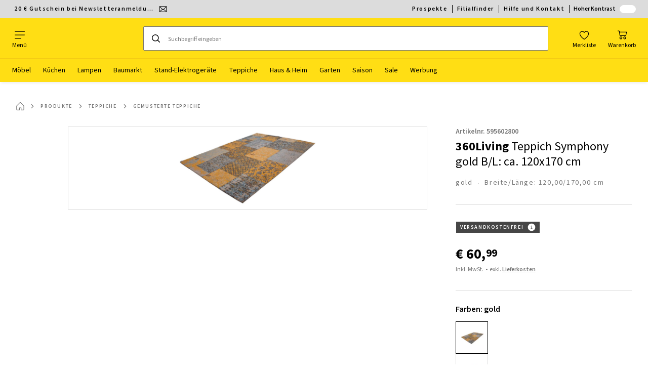

--- FILE ---
content_type: text/html; charset=utf-8
request_url: https://www.poco.de/p/360living-teppich-symphony-gold-b-l-ca-120x170-cm-595602800
body_size: 46119
content:

<!DOCTYPE html>
<!--
@@@@@@@@@@@@@@@@@@@@@@@@@@@@@@@@@@@@@@@@@@@@@@@@@@@@@@@@@@@@@@@@@@@@@@@@
@@@@@             Thanks for visiting! Wanna join us?              @@@@@
@@@@@  We are looking for curious colleagues! Check our offers on  @@@@@
@@@@@                 https://xxxl.digital/jobs                    @@@@@
@@@@@@@@@@@@@@@@@@@@@@@@@@@@@@@@@@@@@@@@@@@@@@@@@@@@@@@@@@@@@@@@@@@@@@@@
-->
<html lang="de-DE">
  <head>
    <meta charset="UTF-8">
    <link href="https://media.poco-home.com" rel="preconnect" crossorigin />
    <title data-rh="true">360Living Teppich Symphony gold B/L: ca. 120x170 cm ▶ online bei POCO kaufen</title>
    <meta data-rh="true" content="width=device-width, initial-scale=1, minimum-scale=1, shrink-to-fit=no" name="viewport"/><meta data-rh="true" content="telephone=no" name="format-detection"/><meta data-rh="true" content="index, follow" name="robots"/><meta data-rh="true" content="#861a22" name="msapplication-TileColor"/><meta data-rh="true" content="/assets/mstile-144x144.poco.10bf7f0f40e2ef9e54e9.png" name="msapplication-TileImage"/><meta data-rh="true" content="/assets/browserconfig.poco.593eadce9efb455c3cfd.xml" name="msapplication-config"/><meta data-rh="true" content="#861a22" name="theme-color"/><meta data-rh="true" content="Poco" name="apple-mobile-web-app-title"/><meta data-rh="true" content="Poco" name="application-name"/><meta data-rh="true" content="yes" name="mobile-web-app-capable"/><meta data-rh="true" content="black" name="apple-mobile-web-app-status-bar-style"/><meta data-rh="true" content="360Living Teppich Symphony gold B/L: ca. 120x170 cm ▶ online bei POCO kaufen" property="og:title"/><meta data-rh="true" content="360Living Teppich Symphony gold B/L: ca. 120x170 cm günstig bei POCO kaufen oder reservieren. ✓große Auswahl ✓online &amp; in über 125 Märkten ✓Kauf auf Rechnung ✓Paypal ✓Kreditkarte uvm." property="og:description"/><meta data-rh="true" content="https://www.poco.de/p/360living-teppich-symphony-gold-b-l-ca-120x170-cm-595602800" property="og:url"/><meta data-rh="true" content="https://media.poco-home.com/i/poco/POknRi0FIVazF3D-HFetGjZA/?fmt=auto&amp;%24dq%24=&amp;w=1200&amp;h=630" property="og:image"/><meta data-rh="true" content="product" property="og:type"/><meta data-rh="true" content="60.99" property="product:price:amount"/><meta data-rh="true" content="EUR" property="product:price:currency"/><meta data-rh="true" content="Poco" property="og:site_name"/><meta data-rh="true" content="instock" property="og:availability"/><meta data-rh="true" content="360Living Teppich Symphony gold B/L: ca. 120x170 cm günstig bei POCO kaufen oder reservieren. ✓große Auswahl ✓online &amp; in über 125 Märkten ✓Kauf auf Rechnung ✓Paypal ✓Kreditkarte uvm." name="description"/>
    <script type="text/javascript" src="/ruxitagentjs_ICA15789NPRTUVXfghqrux_10327251022105625.js" data-dtconfig="rid=RID_893315412|rpid=163259652|domain=poco.de|reportUrl=https://bf66963gpm.bf.dynatrace.com/bf|uam=1|app=121d7c8c5e9d44c3|ssc=1|coo=1|cors=1|cssm=l|owasp=1|featureHash=ICA15789NPRTUVXfghqrux|uana=data-purpose|xb=graphql^bs?operationName^emessages^pservices.xxxlgroup.com^bs/clickstream^pwww^bs.google-analytics^bs.com^piadvize^bs.com^pdoubleclick^bs.net^p^bs/api^bs/tracking^p^bs/commands^pmouseflow^bs.com|rdnt=2|uxrgce=1|cuc=u82drtn2|mel=100000|expw=1|dpvc=1|md=mdcc1=bxxxl.statistics.user.user_id,mdcc2=bxxxl.statistics.user.session_id,mdcc3=bxxxl.statistics.page.pagetype[1],mdcc4=bdocument.domain,mdcc5=bxxxl.statistics.shop.rail,mdcc6=bxxxl.statistics.page.pagetype[1],mdcc7=bxxxl.statistics.shop.country,mdcc8=bidzCustomData.cart_amount,mdcc9=bxxxl.statistics.shop.rail,mdcc10=bdocument.domain|lastModification=1765296064917|mdp=mdcc6,mdcc8,mdcc9,mdcc10|tp=500,50,0|srbbv=2|agentUri=/ruxitagentjs_ICA15789NPRTUVXfghqrux_10327251022105625.js" data-config='{"revision":1765296064917,"beaconUri":"https://bf66963gpm.bf.dynatrace.com/bf","agentUri":"/ruxitagentjs_ICA15789NPRTUVXfghqrux_10327251022105625.js","environmentId":"u82drtn2","modules":"ICA15789NPRTUVXfghqrux"}' data-envconfig='{"tracestateKeyPrefix":"d573fba5-2794ef2b"}' data-appconfig='{"app":"121d7c8c5e9d44c3","userInteractionCapture":["all"],"requestExclusions":"graphql\\?operationName=messages|services.xxxlgroup.com\\/clickstream|www\\.google-analytics\\.com|iadvize\\.com|doubleclick\\.net|\\/api\\/tracking|\\/commands|mouseflow\\.com"}' async></script><link data-rh="true" href="/assets/apple-touch-icon.poco.65ec8ca6c539d0d85942.png" rel="apple-touch-icon"/><link data-rh="true" href="/assets/apple-touch-icon-180x180.poco.65ec8ca6c539d0d85942.png" rel="apple-touch-icon" sizes="180x180"/><link data-rh="true" href="/assets/apple-touch-icon-167x167.poco.24a8cf4f02c58819c309.png" rel="apple-touch-icon" sizes="167x167"/><link data-rh="true" href="/assets/apple-touch-icon-152x152.poco.c85723b7ff9cb6979c1f.png" rel="apple-touch-icon" sizes="152x152"/><link data-rh="true" href="/assets/apple-touch-icon-120x120.poco.dcc97e3755ee3393a3dd.png" rel="apple-touch-icon" sizes="120x120"/><link data-rh="true" href="/assets/favicon-32x32.poco.6a01b1f5d1ae92edd443.png" rel="icon" sizes="32x32" type="image/png"/><link data-rh="true" href="/assets/favicon-16x16.poco.b456511f4801804535a4.png" rel="icon" sizes="16x16" type="image/png"/><link data-rh="true" href="/assets/favicon.poco.084e97715b8515e78799.ico" rel="shortcut icon"/><link data-rh="true" color="#861a22" href="data:image/svg+xml;charset=utf-8,%3Csvg xmlns=&#x27;http://www.w3.org/2000/svg&#x27; width=&#x27;1333.333&#x27; height=&#x27;1333.333&#x27; version=&#x27;1.0&#x27; viewBox=&#x27;0 0 1000 1000&#x27;%3E%3Cpath d=&#x27;M471.9.4c-.2.2-4.9.6-10.4 1-5.5.3-11.1.8-12.5 1s-5.4.6-9 1-9 1.1-12 1.6-7.3 1.2-9.5 1.5c-4.5.6-4.8.6-19.5 3.6-11.4 2.2-29.3 6.7-40.5 10.1-3.8 1.2-7.4 2.2-8 2.4-.5.1-5.7 1.8-11.5 3.7-45.8 15.4-96.7 42-135.6 70.8-35.4 26.2-71.2 61.1-98.1 95.7-21.9 28.1-39.7 56.7-54.5 87.2-3.3 6.9-7.1 15-8.5 18-1.3 3-2.8 6.4-3.4 7.5-3.5 7.6-16.9 45.2-18.5 52-.1.5-1.6 6.1-3.4 12.4-1.7 6.2-3.3 12-3.5 13-1.8 8.1-4.7 22.2-5.1 24.6-.2 1.6-.7 3.7-.9 4.5s-.6 3.3-.9 5.5c-.7 5.2-1.7 11.5-2.2 14-.2 1.1-.7 4.9-1 8.3-.3 3.5-.7 7.3-.9 8.3-2.6 13.5-2.7 89.4-.1 103.6.2 1 .7 4.9 1.1 8.8.4 3.8.8 7.7 1 8.5.3 1.4 1.1 6.9 2.1 13.5 1.4 9.3 5.8 29.8 8.8 41.5 13.3 51.3 32.9 97 61.5 143 3.6 5.8 6.8 10.7 7.1 11 .4.3 1.9 2.4 3.3 4.7 4.6 7.4 23.1 31.4 33.3 43.3 12.6 14.7 38.6 40.7 53.4 53.4 50.1 42.9 107.8 75.4 170.9 96.2 19.7 6.5 52.9 14.8 67.6 16.9 1.7.3 3.9.6 5 .9 2.1.4 9.1 1.5 13.5 2.1 1.4.2 5.4.7 9 1 3.6.4 7.4.9 8.5 1.1 13.2 2.5 89.9 2.5 103.2 0 1-.2 4.7-.7 8.3-1 3.6-.4 7.6-.9 9-1.1 1.4-.3 3.9-.7 5.5-.9 5.8-.9 12-1.8 14-2.2 1.1-.3 3.6-.7 5.5-1s6.2-1.2 9.5-1.9c3.3-.8 7.1-1.6 8.5-1.9 17.4-3.5 56.3-15.6 72-22.4 1.4-.6 5.4-2.3 9-3.7 17.1-6.9 45.3-21.1 63.5-32 12.7-7.7 32.4-20.7 37.6-24.9 1.5-1.2 3.9-3 5.5-4.1s7.6-5.8 13.5-10.5c31.7-25.3 61.9-56.6 87.3-90.3 8.6-11.5 28.6-40.9 28.6-42.2 0-.3 1.2-2.4 2.7-4.8 4.7-7.4 17.8-32.7 24-46.2 19.1-41.6 34.5-95.3 39.8-138.5.3-2.5.8-5.6 1-7 .5-2.8 1.2-10.1 2.3-24 1.4-18.9.6-77.3-1.2-89-.3-1.4-.7-5.2-1.1-8.5-.3-3.3-1.5-11.3-2.6-17.9-1-6.5-2.1-13.3-2.4-15-3.6-21.6-15.6-63.5-25.7-89.1-16.8-42.6-43.9-90.7-68.5-121.5-.6-.8-4.2-5.3-8-10-3.7-4.7-8.3-10.3-10.3-12.4-12.6-14.2-16.5-18.3-26.9-28.6-14.4-14.3-25.3-24.1-39.9-35.8-10.3-8.2-27.8-21.2-32-23.7-.9-.6-3.7-2.4-6.2-4-31.1-21-76.4-43-115-55.8-12.7-4.2-33.5-10.3-38.1-11.2-1.1-.2-2.8-.6-3.7-.9s-2.8-.7-4.2-1-5.6-1.2-9.3-2c-3.8-.8-8.7-1.8-11-2.1-2.3-.4-4.4-.8-4.8-1-.3-.2-2.8-.7-5.6-1-2.7-.3-5.9-.7-7-.9-1.2-.3-4.3-.7-7-1.1-2.6-.4-5.9-.8-7.3-1s-5.6-.7-9.5-1c-3.8-.4-8.6-.9-10.5-1.2-4.2-.5-68.6-1.4-69.1-.9&#x27;/%3E%3C/svg%3E" rel="mask-icon"/><link data-rh="true" href="/assets/iphone5_splash.poco.0483f0f397223aa295a3.png" media="(device-width: 320px) and (device-height: 568px) and (-webkit-device-pixel-ratio: 2)" rel="apple-touch-startup-image"/><link data-rh="true" href="/assets/iphone6_splash.poco.94650a4d1fea1c726794.png" media="(device-width: 375px) and (device-height: 667px) and (-webkit-device-pixel-ratio: 2)" rel="apple-touch-startup-image"/><link data-rh="true" href="/assets/iphoneplus_splash.poco.3d28ace945aaee290ff9.png" media="(device-width: 621px) and (device-height: 1104px) and (-webkit-device-pixel-ratio: 3)" rel="apple-touch-startup-image"/><link data-rh="true" href="/assets/iphonex_splash.poco.9b9049bad47495b85855.png" media="(device-width: 375px) and (device-height: 812px) and (-webkit-device-pixel-ratio: 3)" rel="apple-touch-startup-image"/><link data-rh="true" href="/assets/iphonexr_splash.poco.c7eb4b82bcf0dd0da1a3.png" media="(device-width: 414px) and (device-height: 896px) and (-webkit-device-pixel-ratio: 2)" rel="apple-touch-startup-image"/><link data-rh="true" href="/assets/iphonexsmax_splash.poco.aa3134755304155ba1a3.png" media="(device-width: 414px) and (device-height: 896px) and (-webkit-device-pixel-ratio: 3)" rel="apple-touch-startup-image"/><link data-rh="true" href="/assets/ipad_splash.poco.f91f52aa7c6f9e3dd8b5.png" media="(device-width: 768px) and (device-height: 1024px) and (-webkit-device-pixel-ratio: 2)" rel="apple-touch-startup-image"/><link data-rh="true" href="/assets/ipadpro1_splash.poco.21a9a0f34a461a6f8601.png" media="(device-width: 834px) and (device-height: 1112px) and (-webkit-device-pixel-ratio: 2)" rel="apple-touch-startup-image"/><link data-rh="true" href="/assets/ipadpro3_splash.poco.1f2404ec208e2639fd87.png" media="(device-width: 834px) and (device-height: 1194px) and (-webkit-device-pixel-ratio: 2)" rel="apple-touch-startup-image"/><link data-rh="true" href="/assets/ipadpro2_splash.poco.394076fc34b74fe81469.png" media="(device-width: 1024px) and (device-height: 1366px) and (-webkit-device-pixel-ratio: 2)" rel="apple-touch-startup-image"/><link data-rh="true" href="/assets/site.webmanifest" rel="manifest"/><link data-rh="true" href="https://www.poco.de/p/360living-teppich-symphony-gold-b-l-ca-120x170-cm-595602800" rel="canonical"/>
    <link data-chunk="main" rel="stylesheet" href="https://assets.poco-home.com/webshop/poco/./assets/css/a67b71bd7ccb40439318.css" crossorigin="anonymous">
<link data-chunk="main" rel="stylesheet" href="https://assets.poco-home.com/webshop/poco/./assets/css/2fe4eec980c766c2c937.css" crossorigin="anonymous">
<link data-chunk="main" rel="stylesheet" href="https://assets.poco-home.com/webshop/poco/./assets/css/14bd2b76b282680e4b3c.css" crossorigin="anonymous">
<link data-chunk="RelatedProductsModal" rel="stylesheet" href="https://assets.poco-home.com/webshop/poco/./assets/css/eef14e781963d8bd1d43.css" crossorigin="anonymous">
<link data-chunk="productDetail" rel="stylesheet" href="https://assets.poco-home.com/webshop/poco/./assets/css/a4a50cd23b3ffab88d17.css" crossorigin="anonymous">
<link data-chunk="productDetail" rel="stylesheet" href="https://assets.poco-home.com/webshop/poco/./assets/css/f5d556e57dd7349543a1.css" crossorigin="anonymous">
<link data-chunk="cms" rel="stylesheet" href="https://assets.poco-home.com/webshop/poco/./assets/css/89d0a5b8fd66599210ae.css" crossorigin="anonymous">
<link data-chunk="CmsTrackedNewsletterComponent-index" rel="stylesheet" href="https://assets.poco-home.com/webshop/poco/./assets/css/9ea1921b0916bc817c82.css" crossorigin="anonymous">
<link data-chunk="TermsAndConditionsModal" rel="stylesheet" href="https://assets.poco-home.com/webshop/poco/./assets/css/d7c58e3272f5a48fed8c.css" crossorigin="anonymous">
<link data-chunk="pages-ProductDetail-components-Variants" rel="stylesheet" href="https://assets.poco-home.com/webshop/poco/./assets/css/b4f97ee8acecea146c27.css" crossorigin="anonymous">
    <script>window.webShopFrontend={"release_Version":"AppWebshop@1.22.0"};</script>
  </head>

  <body >
    
    <div data-hydrate-root="main" id="root"><div class="_aCrpyQGrJzQKaawu"><header data-purpose="header" id="navigation-start" class="_Vkn8Jbi3H6uwkeY9"><div class="_PBpfbGSGul_aVnRn" data-purpose="meta.navigation"><div class="_bbiDltJOlqafPFWA"><div class="_A9xx0js2N0korf9A"><div class="_iDgu8AAgcP_pqHKR" data-purpose="metanav.linkCarousel.content" style="transform:translateY(-0%)"><a aria-hidden="false" data-purpose="metaNavigation.promotion.link" style="--icon-before-url:url(&quot;data:image/svg+xml;charset=utf-8,%3Csvg xmlns=&#x27;http://www.w3.org/2000/svg&#x27; viewBox=&#x27;0 0 24 24&#x27;%3E%3Cpath fill-rule=&#x27;evenodd&#x27; d=&#x27;M1.84 3.55a.75.75 0 0 0-.75.75v15.39c0 .414.336.75.75.75h20.32a.75.75 0 0 0 .75-.75V4.3a.75.75 0 0 0-.75-.75zm.75 2.652v11.766l6.707-5.558zM20.231 18.94H3.77l6.639-5.502 1.083 1.002a.75.75 0 0 0 1.018 0l1.082-1zm1.18-.971V6.202l-6.71 6.21zm-8.297-6.132 7.332-6.787H3.554L12 12.868l.994-.92a.8.8 0 0 1 .12-.111&#x27; clip-rule=&#x27;evenodd&#x27;/%3E%3C/svg%3E&quot;);--icon-after-url:url(&quot;data:image/svg+xml;charset=utf-8,%3Csvg xmlns=&#x27;http://www.w3.org/2000/svg&#x27; viewBox=&#x27;0 0 24 24&#x27;%3E%3Cpath fill-rule=&#x27;evenodd&#x27; d=&#x27;M1.84 3.55a.75.75 0 0 0-.75.75v15.39c0 .414.336.75.75.75h20.32a.75.75 0 0 0 .75-.75V4.3a.75.75 0 0 0-.75-.75zm.75 2.652v11.766l6.707-5.558zM20.231 18.94H3.77l6.639-5.502 1.083 1.002a.75.75 0 0 0 1.018 0l1.082-1zm1.18-.971V6.202l-6.71 6.21zm-8.297-6.132 7.332-6.787H3.554L12 12.868l.994-.92a.8.8 0 0 1 .12-.111&#x27; clip-rule=&#x27;evenodd&#x27;/%3E%3C/svg%3E&quot;)" class="_A6dIemK_x0PZSoKc _Ej3IXg5pfH1a2YNs _EAb93Jr_SaMf6lDF _H5F5dLs3OksFW9Cj _AucYWBUCn6PDgXlM _Kes7ynCOFs5S8DXA _rygPX2slTty8Lavs _mLMvc5ZJLUivtdzj _FodqPfTiXNOjN5v_" href="/c/newsletter"><span class="_NfLe6vEngMythhlc">20 € Gutschein bei Newsletteranmeldung</span></a></div></div><div data-testid="metaNav.service.container" class="_mUBR3RsLRDdj8qYZ"><div class="_TaiXm5ewU4DA5ewW" data-purpose="metaNav.service.nodes"><a aria-hidden="false" data-purpose="metaNavigation.service.link" class="_A6dIemK_x0PZSoKc _Ej3IXg5pfH1a2YNs _EAb93Jr_SaMf6lDF _H5F5dLs3OksFW9Cj _mrpsEHtrNFnZCqTw" href="/c/prospekte"><span class="_NfLe6vEngMythhlc">Prospekte</span></a><a aria-hidden="false" data-purpose="metaNavigation.service.link" class="_A6dIemK_x0PZSoKc _Ej3IXg5pfH1a2YNs _EAb93Jr_SaMf6lDF _H5F5dLs3OksFW9Cj _mrpsEHtrNFnZCqTw" href="/standorte"><span class="_NfLe6vEngMythhlc">Filialfinder</span></a><a aria-hidden="false" data-purpose="metaNavigation.service.link" class="_A6dIemK_x0PZSoKc _Ej3IXg5pfH1a2YNs _EAb93Jr_SaMf6lDF _H5F5dLs3OksFW9Cj _mrpsEHtrNFnZCqTw" href="/c/kontakt"><span class="_NfLe6vEngMythhlc">Hilfe und Kontakt</span></a><input role="switch" id="contrast-toggle-navigation" class="_klvfS7Iu9hlj6btE" type="checkbox"/><label for="contrast-toggle-navigation" class="_eNgB1v3Y4BlpJl__ _AkCqvuGmFJUDi5VL">Hoher Kontrast<span class="_bvcMp6ZRIEYpjWnp" role="presentation"><i class="_F8X_Nbg_K52B5iMN _ybDJ9s_RIXiJ0OKo" role="presentation"><svg xmlns="http://www.w3.org/2000/svg" viewBox="0 0 24 24"><path d="M12 1.5c2.7 0 5.4 1 7.4 3.1 4.1 4.1 4.1 10.7 0 14.8-2.1 2.1-4.7 3.1-7.4 3.1s-5.4-1-7.4-3.1C.5 15.3.5 8.7 4.6 4.6c2-2.1 4.7-3.1 7.4-3.1M12 0C8.8 0 5.8 1.2 3.5 3.5S0 8.8 0 12s1.2 6.2 3.5 8.5S8.8 24 12 24s6.2-1.2 8.5-3.5S24 15.2 24 12s-1.2-6.2-3.5-8.5S15.2 0 12 0" style="fill:#fff"/><path d="M19.4 4.6C15.3.5 8.7.5 4.6 4.6s-4.1 10.7 0 14.8 10.7 4.1 14.8 0 4.1-10.7 0-14.8m-1 13.8c-3.5 3.5-9.2 3.5-12.7 0L18.4 5.6c3.5 3.6 3.5 9.2 0 12.8" style="fill:#0f0f0f"/><path d="M18.4 5.6 5.6 18.4c3.5 3.5 9.2 3.5 12.7 0s3.6-9.2.1-12.8" style="fill:#fff"/></svg></i></span></label></div></div></div></div><div class="_jK1FBmzdiQWjWeej"><button aria-label="Navigation wechseln" class="_eZcEOsrRXsmM6qR8 _Kes7ynCOFs5S8DXA" data-purpose="header.button.hamburger" data-toggle="collapse" style="--icon-before-url:url(&quot;data:image/svg+xml;charset=utf-8,%3Csvg xmlns=&#x27;http://www.w3.org/2000/svg&#x27; viewBox=&#x27;0 0 96 96&#x27;%3E%3Cpath d=&#x27;M3 12h90c1.7 0 3 1.3 3 3s-1.3 3-3 3H3c-1.7 0-3-1.3-3-3s1.3-3 3-3m0 33h90c1.7 0 3 1.3 3 3s-1.3 3-3 3H3c-1.7 0-3-1.3-3-3s1.3-3 3-3m0 33h54c1.7 0 3 1.3 3 3s-1.3 3-3 3H3c-1.7 0-3-1.3-3-3s1.3-3 3-3&#x27;/%3E%3C/svg%3E&quot;)" type="button"><span class="_k3JRmYjpLoj0cZi5">Menü</span></button><a aria-hidden="false" aria-label="XXXLutz" class="_vwHbOmEKwjpEkEla" data-purpose="header.railLogo" href="/"><span class="_JJopxCuW8eok_2JX">XXXLutz</span><i aria-hidden="true" class="_F8X_Nbg_K52B5iMN _WeF1d5m7Jktz_sC4" role="presentation"><svg xmlns="http://www.w3.org/2000/svg" viewBox="0 0 506 100"><style>.cls-1{fill:#861a22;fill-rule:evenodd}</style><path d="M58.35 60.75h24.1c30.6 0 54.15-13.84 58.61-29.91 4.9-17.65-6.7-25.68-28-25.68H55.4l-52.82 93h486.98v-2.61H38.63ZM79 25.59h12.23c7.49 0 15.2 1 13.49 7.14-1.49 5.36-7.24 9.05-21.56 9.05H69.48Z" class="cls-1"/><path d="M182.05 86c39.56 0 71.34-21.77 78.78-48.56 6.76-24.33-10.32-34.94-43.21-34.94-39.56 0-71.33 21.77-78.78 48.56C132.46 74.05 149.16 86 182.05 86m-7.54-34.38c3.28-11.83 15.13-29.25 36.61-29.25 14 0 16.06 7.26 14 14.51-3.24 11.83-15.12 29.24-36.57 29.24-14.01 0-16.06-7.25-14.04-14.51ZM302.84 86c48.36 0 64.16-24 68.53-32.16H336.2c-4.23 7-12 12.28-23.27 12.28-16.45 0-15.88-10.27-14.05-16.85C302 38 313.52 22.36 333.38 22.36c11.08 0 15.11 4.24 12.7 11.72H380c6-23.89-15-31.59-40.88-31.59-39.57 0-69 21.43-76.13 47.22C257 71 269.15 86 302.84 86M457.91 2.49c-39.56 0-71.33 21.77-78.78 48.56-6.39 23 10.32 34.95 43.21 34.95 39.56 0 71.33-21.77 78.78-48.56 6.76-24.34-10.32-34.95-43.21-34.95m7.55 34.38c-3.29 11.84-15.13 29.25-36.62 29.25-14 0-16.06-7.25-14-14.51 3.29-11.83 15.12-29.25 36.61-29.25 13.97 0 16.02 7.26 14.01 14.51" class="cls-1"/></svg></i></a><a href="#main" class="_STaYLYewD48oytiY">Zum Hauptinhalt springen</a><form data-purpose="header.searchBar" class="_R1FhVgk3Gfcw3_xq" role="search" method="GET" action="/s/"><div class="_l1gpaR63aE68syIy __0vzHE2g3A0Lli9Z _bBgn4eB5dzPPu2Q6" data-purpose="header.searchBar.input"><div class="_irAf43tEfRDvoYya"><button aria-label="Suchen" class="_M1PnHHSvaCkcnyGU _js5EqAGeHLC6BZLc _Kes7ynCOFs5S8DXA" title="" type="submit" data-purpose="header.searchBar.button.submit" data-track-id="searchButton" style="--icon-before-url:url(&quot;data:image/svg+xml;charset=utf-8,%3Csvg xmlns=&#x27;http://www.w3.org/2000/svg&#x27; viewBox=&#x27;0 0 96 96&#x27;%3E%3Cpath d=&#x27;M66.7 72.8c-7 5.7-15.9 9-25.6 9C18.6 81.8.4 63.6.4 41.1S18.6.4 41.1.4s40.7 18.2 40.7 40.7c0 9.7-3.4 18.6-9 25.6.2.1.3.3.5.4L95.1 89c1.7 1.7 1.7 4.5 0 6.2s-4.5 1.7-6.2 0L67.1 73.3c-.1-.2-.3-.3-.4-.5m-25.6.3c17.7 0 32-14.3 32-32s-14.3-32-32-32-32 14.3-32 32 14.4 32 32 32&#x27;/%3E%3C/svg%3E&quot;)"></button></div><input aria-controls="search-suggestions" autoComplete="off" data-track-id="searchBox" enterKeyHint="search" aria-invalid="false" aria-readonly="false" class="_IMBCY2rWXpRHtJzw _l5q_caxFOU26TY9o _oGbh6v1aWXXNTgT3 _BfAwwMiIT3JomYdE" id="searchBox" inputMode="search" name="s" type="search" placeholder="Suchbegriff eingeben" data-purpose="header.searchBar.input.field" value=""/><label class="_uygIeQgJGFBQTADA __sFU6GfqCZm02sEL _Fo9y6DxGvIb7u5PQ" data-optional-symbol="" data-required-symbol="*" for="searchBox">wxs.header.searchBar.ariaLabel</label><div class="_o51WBtnsw8x2_eZB"><div class="_TpPobZr_qfkfDO5T"><button class="__u4rMg8eVxMRVKql" aria-label="Suchbegriff löschen" data-testid="cancel.button" type="reset" tabindex="0"><i aria-hidden="true" class="_F8X_Nbg_K52B5iMN _inwR9iQK1nPL_com" role="presentation"><svg xmlns="http://www.w3.org/2000/svg" viewBox="0 0 96 96"><path d="M48.09 36.08C59.53 24.855 71.012 13.67 82.343 2.34a9.5 9.5 0 0 1 1.16-.96C84.635.61 85.9.201 87.247.03 87.75 0 87.745 0 88.251 0c1.186.074 2.316.326 3.381.868a8.07 8.07 0 0 1 4.332 6.375c.08.835.027 1.68-.157 2.498-.298 1.336-.94 2.498-1.806 3.545-11.116 11.838-22.545 23.373-34.085 34.8 11.225 11.44 22.41 22.922 33.741 34.253.813.866 1.466 1.823 1.87 2.948a8.02 8.02 0 0 1 0 5.419 8 8 0 0 1-1.206 2.193 8.06 8.06 0 0 1-7.074 3.062 8 8 0 0 1-3.32-1.08 9.5 9.5 0 0 1-1.217-.884c-11.838-11.116-23.373-22.545-34.8-34.085-11.44 11.225-22.922 22.41-34.253 33.741-.866.813-1.823 1.466-2.947 1.87a8 8 0 0 1-2.961.47 8.06 8.06 0 0 1-6.635-3.925 8 8 0 0 1-1.079-4.825 8 8 0 0 1 1.079-3.319 9.5 9.5 0 0 1 .885-1.218c11.116-11.838 22.544-23.373 34.085-34.8-11.225-11.44-22.41-22.922-33.74-34.253-.931-.99-1.645-2.111-2.026-3.425a8.07 8.07 0 0 1 2.025-7.889A8 8 0 0 1 4.368.868C5.433.326 6.563.074 7.748 0c.503 0 .5 0 1.005.031.502.064.991.141 1.479.283 1.147.333 2.143.924 3.058 1.681C25.128 13.111 36.663 24.54 48.09 36.08"/></svg></i></button></div></div></div></form><div class="_JGqCj0yQYVXIWEPz"><div class="_iSBNLrdpI2Cgpq_X"><a aria-hidden="false" aria-label="Favoriten 0 Produkte " class="_mWhAXJo09SuCh3Lw _DtDydyrWiMMdMFig _Kes7ynCOFs5S8DXA" data-purpose="wxs.header.actions.favourites" style="--icon-before-url:url(&quot;data:image/svg+xml;charset=utf-8,%3Csvg xmlns=&#x27;http://www.w3.org/2000/svg&#x27; viewBox=&#x27;0 0 24 24&#x27;%3E%3Cpath d=&#x27;M12 23.07a.8.8 0 0 1-.4-.11C11.17 22.68 1 16.15 1 9.18a6.25 6.25 0 0 1 11-4.06 6.25 6.25 0 0 1 11 4.06c0 7-10.17 13.5-10.6 13.78a.8.8 0 0 1-.4.11M7.25 4.43A4.75 4.75 0 0 0 2.5 9.18c0 5.43 7.64 11 9.5 12.24 1.86-1.26 9.5-6.81 9.5-12.24a4.75 4.75 0 0 0-8.85-2.39.78.78 0 0 1-1.3 0 4.76 4.76 0 0 0-4.1-2.36&#x27;/%3E%3C/svg%3E&quot;)" href="/favourites"><span class="_S4Xnh4sD1w32FKKU">Merkliste</span></a></div><div class="_iSBNLrdpI2Cgpq_X _kqB6gVYcQQq8wASK"><a aria-hidden="false" aria-label="Meine Reservierungen 0 Produkte " class="_mWhAXJo09SuCh3Lw _DtDydyrWiMMdMFig _Kes7ynCOFs5S8DXA" data-purpose="wxs.header.actions.reservation" style="--icon-before-url:url(&quot;data:image/svg+xml;charset=utf-8,%3Csvg xmlns=&#x27;http://www.w3.org/2000/svg&#x27; viewBox=&#x27;0 0 24 24&#x27;%3E%3Cpath d=&#x27;M12 0a12 12 0 1 0 0 24 12 12 0 0 0 0-24m0 22.5A10.5 10.5 0 1 1 22.5 12 10.51 10.51 0 0 1 12 22.5&#x27;/%3E%3Cpath d=&#x27;m16 8.85-3.25 1.85V4a.75.75 0 1 0-1.5 0v8a1 1 0 0 0 0 .15.34.34 0 0 0 .05.14v.05a.9.9 0 0 0 .2.19l.07.05a.8.8 0 0 0 .34.09.75.75 0 0 0 .34-.09l4.33-2.5a.76.76 0 0 0 .27-1 .75.75 0 0 0-.85-.23&#x27;/%3E%3C/svg%3E&quot;)" href="/reservation"><span class="_S4Xnh4sD1w32FKKU">Reservierung</span></a></div><div class="_iSBNLrdpI2Cgpq_X"><a aria-hidden="false" aria-label="Mein Warenkorb 0 Produkte " class="_mWhAXJo09SuCh3Lw _DtDydyrWiMMdMFig _Kes7ynCOFs5S8DXA" data-purpose="wxs.header.actions.cart" style="--icon-before-url:url(&quot;data:image/svg+xml;charset=utf-8,%3Csvg xmlns=&#x27;http://www.w3.org/2000/svg&#x27; viewBox=&#x27;0 0 24 24&#x27;%3E%3Cpath d=&#x27;M7.46 14.46A1.71 1.71 0 0 1 5.82 13L4.49 3.4a.19.19 0 0 0-.19-.15H1.77a.75.75 0 0 1 0-1.5h2.57A1.73 1.73 0 0 1 6 3.17l.16 1.19h15.41q.195-.027.39 0a1.38 1.38 0 0 1 1 1.69l-1.46 7a1.81 1.81 0 0 1-1.66 1.38zm-1.11-8.6 1 7a.21.21 0 0 0 .19.14h12.23a.27.27 0 0 0 .23-.22l1.45-6.89zM9 22.25A3.25 3.25 0 1 1 12.25 19 3.26 3.26 0 0 1 9 22.25m0-5A1.75 1.75 0 1 0 10.75 19 1.76 1.76 0 0 0 9 17.25m7.194 4.452A3.25 3.25 0 0 0 18 22.25 3.26 3.26 0 0 0 21.25 19a3.25 3.25 0 1 0-5.056 2.702m.834-4.157A1.75 1.75 0 0 1 18 17.25 1.76 1.76 0 0 1 19.75 19a1.75 1.75 0 1 1-2.722-1.455&#x27;/%3E%3C/svg%3E&quot;)" href="/cart"><span class="_S4Xnh4sD1w32FKKU">Warenkorb</span></a></div></div><div class="_PQWtmfYqhTa4yGY8" data-purpose="header.overlay" role="presentation"></div><nav class="_hd6QjqlhCyzJrYj7 _Rddw9mGsXV3Cj4Ym" data-purpose="mainNavigation.container"><ul class="_OX_F91LqxwVLrij_"><li class="_Ktmq19E26FJSl7AA"><a aria-haspopup="true" aria-hidden="false" class="_ioEAXTarkdmIPJUI" data-purpose="mainNavigation.link" href="/moebel-C1" rel="noreferrer noopener" target="_blank">Möbel</a></li><li class="_Ktmq19E26FJSl7AA"><a aria-haspopup="true" aria-hidden="false" class="_ioEAXTarkdmIPJUI" data-purpose="mainNavigation.link" href="/kuechen-C2" rel="noreferrer noopener" target="_blank">Küchen</a></li><li class="_Ktmq19E26FJSl7AA"><a aria-haspopup="true" aria-hidden="false" class="_ioEAXTarkdmIPJUI" data-purpose="mainNavigation.link" href="/lampen-C3">Lampen</a></li><li class="_Ktmq19E26FJSl7AA"><a aria-haspopup="true" aria-hidden="false" class="_ioEAXTarkdmIPJUI" data-purpose="mainNavigation.link" href="/baumarkt-C4" rel="noreferrer noopener" target="_blank">Baumarkt</a></li><li class="_Ktmq19E26FJSl7AA"><a aria-haspopup="false" aria-hidden="false" class="_ioEAXTarkdmIPJUI" data-purpose="mainNavigation.link" href="/stand-elektrogeraete-C2C6">Stand-Elektrogeräte</a></li><li class="_Ktmq19E26FJSl7AA"><a aria-haspopup="true" aria-hidden="false" class="_ioEAXTarkdmIPJUI" data-purpose="mainNavigation.link" href="/teppiche-C5" rel="noreferrer noopener" target="_blank">Teppiche</a></li><li class="_Ktmq19E26FJSl7AA"><a aria-haspopup="true" aria-hidden="false" class="_ioEAXTarkdmIPJUI" data-purpose="mainNavigation.link" href="/haus-heim-C12" rel="noreferrer noopener" target="_blank">Haus &amp; Heim</a></li><li class="_Ktmq19E26FJSl7AA"><a aria-haspopup="true" aria-hidden="false" class="_ioEAXTarkdmIPJUI" data-purpose="mainNavigation.link" href="/garten-C9C6" rel="noreferrer noopener" target="_blank">Garten</a></li><li class="_Ktmq19E26FJSl7AA"><a aria-haspopup="true" aria-hidden="false" class="_ioEAXTarkdmIPJUI" data-purpose="mainNavigation.link" href="/saison-C9" rel="noreferrer noopener" target="_blank">Saison</a></li><li class="_Ktmq19E26FJSl7AA"><a aria-haspopup="true" aria-hidden="false" class="_ioEAXTarkdmIPJUI" data-purpose="mainNavigation.link" href="/sale-C10" rel="noreferrer noopener" target="_blank">Sale</a></li><li class="_Ktmq19E26FJSl7AA"><a aria-haspopup="false" aria-hidden="false" class="_ioEAXTarkdmIPJUI" data-purpose="mainNavigation.link" href="/c/prospekte">Werbung</a></li></ul></nav></div></header><main id="main" class="_S0sx1Q9NwkHXmKId" tabindex="-1"><div class="_p29pH3n1Up9_OZji" role="status" aria-live="polite" aria-atomic="true" aria-relevant="all"><span></span></div><div class="_z7HmIAM4iMqJMk4L" data-purpose="productDetailPage.container"><div class="_sBgOISgcj_tyU9Ur _VBYzU6S1pf_rN_FU"><script type="application/ld+json">{"@context":"https://schema.org/","@type":"BreadcrumbList","itemListElement":[{"@type":"ListItem","item":"https://www.poco.de/","name":"Startseite","position":1},{"@type":"ListItem","item":"https://www.poco.de/kategorien/root","name":"Produkte","position":2},{"@type":"ListItem","item":"https://www.poco.de/teppiche-C5","name":"Teppiche","position":3},{"@type":"ListItem","item":"https://www.poco.de/gemusterte-teppiche-C5C10","name":"Gemusterte Teppiche","position":4}]}</script><nav class="_tc4ekEAzasI59pN9" aria-label="breadcrumbs"><div class="_JvuTE2QT12pBcTIB"><a aria-hidden="false" aria-label="Startseite" data-purpose="breadcrumbs.home" style="--icon-before-url:url(&quot;data:image/svg+xml;charset=utf-8,%3Csvg xmlns=&#x27;http://www.w3.org/2000/svg&#x27; viewBox=&#x27;0 0 96 96&#x27;%3E%3Cpath d=&#x27;M41 2.88a9.85 9.85 0 0 1 14 0l11.74 11.78a3.28 3.28 0 0 1-4.65 4.64L50.32 7.53a3.28 3.28 0 0 0-4.64 0L9.57 43.64a3.25 3.25 0 0 0-1 2.32v40a3.28 3.28 0 0 0 3.28 3.28h23v-23a3.28 3.28 0 0 1 3.28-3.28h19.7a3.28 3.28 0 0 1 3.28 3.28v23h23a3.28 3.28 0 0 0 3.28-3.28V46a3.25 3.25 0 0 0-1-2.32L81.79 39a3.28 3.28 0 0 1 4.64-4.65L91.07 39A9.82 9.82 0 0 1 94 46v40a9.85 9.85 0 0 1-9.85 9.84h-26.3a3.28 3.28 0 0 1-3.28-3.28v-23H41.43v23a3.28 3.28 0 0 1-3.28 3.28H11.89A9.85 9.85 0 0 1 2 85.92V46a9.82 9.82 0 0 1 2.89-7zm33.26 20.66A3.29 3.29 0 1 1 71 26.83a3.29 3.29 0 0 1 3.26-3.29&#x27;/%3E%3C/svg%3E&quot;)" class="_iAUstiVBjyxePc5M _DIgpWWxopD5PbtYk _Kes7ynCOFs5S8DXA" data-name="Startseite" href="/"></a></div><ol class="_yUQM7gg_LwvGtIL3"><li class="_cMUel3ZH3EnoNUly _BQc8KR1ENao1WaLk"><a aria-hidden="false" aria-label="Startseite" data-purpose="breadcrumbs.home" style="--icon-before-url:url(&quot;data:image/svg+xml;charset=utf-8,%3Csvg xmlns=&#x27;http://www.w3.org/2000/svg&#x27; viewBox=&#x27;0 0 96 96&#x27;%3E%3Cpath d=&#x27;M41 2.88a9.85 9.85 0 0 1 14 0l11.74 11.78a3.28 3.28 0 0 1-4.65 4.64L50.32 7.53a3.28 3.28 0 0 0-4.64 0L9.57 43.64a3.25 3.25 0 0 0-1 2.32v40a3.28 3.28 0 0 0 3.28 3.28h23v-23a3.28 3.28 0 0 1 3.28-3.28h19.7a3.28 3.28 0 0 1 3.28 3.28v23h23a3.28 3.28 0 0 0 3.28-3.28V46a3.25 3.25 0 0 0-1-2.32L81.79 39a3.28 3.28 0 0 1 4.64-4.65L91.07 39A9.82 9.82 0 0 1 94 46v40a9.85 9.85 0 0 1-9.85 9.84h-26.3a3.28 3.28 0 0 1-3.28-3.28v-23H41.43v23a3.28 3.28 0 0 1-3.28 3.28H11.89A9.85 9.85 0 0 1 2 85.92V46a9.82 9.82 0 0 1 2.89-7zm33.26 20.66A3.29 3.29 0 1 1 71 26.83a3.29 3.29 0 0 1 3.26-3.29&#x27;/%3E%3C/svg%3E&quot;)" class="_iAUstiVBjyxePc5M _DIgpWWxopD5PbtYk _Kes7ynCOFs5S8DXA" data-name="Startseite" href="/"></a></li><li class="_cMUel3ZH3EnoNUly _Kes7ynCOFs5S8DXA" style="--icon-before-url:url(&quot;data:image/svg+xml;charset=utf-8,%3Csvg xmlns=&#x27;http://www.w3.org/2000/svg&#x27; viewBox=&#x27;0 0 96 96&#x27;%3E%3Cpath d=&#x27;M20.63 89.809c.2 1.099.5 2.098 1.1 3.096 1.6 2.398 4.6 3.596 7.4 2.897 1.1-.3 2-.799 2.9-1.498 14.4-13.485 28.4-27.37 41.8-41.754.4-.499.8-.998 1-1.598.8-1.698.9-3.696.2-5.494-.3-.699-.7-1.398-1.2-1.997-13.5-14.384-27.4-28.369-41.8-41.754-.9-.7-1.8-1.199-2.9-1.498-.9-.2-1.9-.3-2.8-.1-3.7.6-6.2 4.195-5.6 7.891.2 1.399.9 2.597 1.9 3.696l36.2 36.36c-12.2 12.186-24.8 23.973-36.6 36.559-.3.4-.3.4-.6.699-.8 1.498-1.1 2.897-1 4.495&#x27;/%3E%3C/svg%3E&quot;)"><a aria-hidden="false" data-purpose="productBreadcrumbs.link" title="Produkte" class="_iAUstiVBjyxePc5M" data-name="Produkte" href="/kategorien/root"><span class="_cu_JB_UP4fsfOrkJ _Le8lIirySlaHXpUZ">Produkte</span></a></li><li class="_cMUel3ZH3EnoNUly _Kes7ynCOFs5S8DXA" style="--icon-before-url:url(&quot;data:image/svg+xml;charset=utf-8,%3Csvg xmlns=&#x27;http://www.w3.org/2000/svg&#x27; viewBox=&#x27;0 0 96 96&#x27;%3E%3Cpath d=&#x27;M20.63 89.809c.2 1.099.5 2.098 1.1 3.096 1.6 2.398 4.6 3.596 7.4 2.897 1.1-.3 2-.799 2.9-1.498 14.4-13.485 28.4-27.37 41.8-41.754.4-.499.8-.998 1-1.598.8-1.698.9-3.696.2-5.494-.3-.699-.7-1.398-1.2-1.997-13.5-14.384-27.4-28.369-41.8-41.754-.9-.7-1.8-1.199-2.9-1.498-.9-.2-1.9-.3-2.8-.1-3.7.6-6.2 4.195-5.6 7.891.2 1.399.9 2.597 1.9 3.696l36.2 36.36c-12.2 12.186-24.8 23.973-36.6 36.559-.3.4-.3.4-.6.699-.8 1.498-1.1 2.897-1 4.495&#x27;/%3E%3C/svg%3E&quot;)"><a aria-hidden="false" data-purpose="productBreadcrumbs.link" title="Teppiche" class="_iAUstiVBjyxePc5M" data-name="Teppiche" href="/teppiche-C5"><span class="_cu_JB_UP4fsfOrkJ _Le8lIirySlaHXpUZ">Teppiche</span></a></li><li class="_cMUel3ZH3EnoNUly _Kes7ynCOFs5S8DXA" style="--icon-before-url:url(&quot;data:image/svg+xml;charset=utf-8,%3Csvg xmlns=&#x27;http://www.w3.org/2000/svg&#x27; viewBox=&#x27;0 0 96 96&#x27;%3E%3Cpath d=&#x27;M20.63 89.809c.2 1.099.5 2.098 1.1 3.096 1.6 2.398 4.6 3.596 7.4 2.897 1.1-.3 2-.799 2.9-1.498 14.4-13.485 28.4-27.37 41.8-41.754.4-.499.8-.998 1-1.598.8-1.698.9-3.696.2-5.494-.3-.699-.7-1.398-1.2-1.997-13.5-14.384-27.4-28.369-41.8-41.754-.9-.7-1.8-1.199-2.9-1.498-.9-.2-1.9-.3-2.8-.1-3.7.6-6.2 4.195-5.6 7.891.2 1.399.9 2.597 1.9 3.696l36.2 36.36c-12.2 12.186-24.8 23.973-36.6 36.559-.3.4-.3.4-.6.699-.8 1.498-1.1 2.897-1 4.495&#x27;/%3E%3C/svg%3E&quot;)"><a aria-current="page" aria-hidden="false" data-purpose="productBreadcrumbs.link" title="Gemusterte Teppiche" class="_iAUstiVBjyxePc5M" data-name="Gemusterte Teppiche" href="/gemusterte-teppiche-C5C10"><span class="_cu_JB_UP4fsfOrkJ _Le8lIirySlaHXpUZ">Gemusterte Teppiche</span></a></li></ol></nav></div><div class="_GSvEykLduhC2AZhj _mgVREHkclxh8J7Vn _pEoOx17Y1WWt_wDE"><div class="_GSvEykLduhC2AZhj _r91dx0jr24n0xn7P"><div><div class="_ziBqxKqNTtKosNt7"><div class="_BDMZzBflPyxngNr_"><div class="_mHbBgh6h4ex2cMcs" data-purpose="deck.area" role="group"><div class="_aPf7tAPYD6fT2h_I _S8a2FFSbUyrDBUBT"><img alt="360Living Teppich Symphony gold B/L: ca. 120x170 cm Symphony - gold (120,00/170,00cm) - 360Living" class="_onQMr2eeBEf_FNjX _K2idXcCeGlrgz9g5" loading="eager" data-purpose="imageSlider.stageImage" fetchpriority="high" tabindex="0" src="https://media.poco-home.com/i/poco/POknRi0FIVazF3D-HFetGjZA/?fmt=auto&amp;%24hq%24=&amp;w=1200" width="1200"/></div><div inert="" class="_aPf7tAPYD6fT2h_I _UFWTdkQZvVEBxNcl"><img alt="360Living Teppich Symphony gold B/L: ca. 120x170 cm Symphony - gold (120,00/170,00cm) - 360Living" class="_onQMr2eeBEf_FNjX _K2idXcCeGlrgz9g5" loading="eager" data-purpose="imageSlider.stageImage" tabindex="-1" sizes="(min-width: 1024px) 1200px,(min-width: 768px) 800px, 100vw" srcSet="https://media.poco-home.com/i/poco/POfY7g3HXyeQeyltpp1S-nNw/?fmt=auto&amp;%24hq%24=&amp;w=210 210w, https://media.poco-home.com/i/poco/POfY7g3HXyeQeyltpp1S-nNw/?fmt=auto&amp;%24hq%24=&amp;w=420 420w, https://media.poco-home.com/i/poco/POfY7g3HXyeQeyltpp1S-nNw/?fmt=auto&amp;%24hq%24=&amp;w=600 600w, https://media.poco-home.com/i/poco/POfY7g3HXyeQeyltpp1S-nNw/?fmt=auto&amp;%24hq%24=&amp;w=768 768w, https://media.poco-home.com/i/poco/POfY7g3HXyeQeyltpp1S-nNw/?fmt=auto&amp;%24hq%24=&amp;w=840 840w, https://media.poco-home.com/i/poco/POfY7g3HXyeQeyltpp1S-nNw/?fmt=auto&amp;%24hq%24=&amp;w=1000 1000w, https://media.poco-home.com/i/poco/POfY7g3HXyeQeyltpp1S-nNw/?fmt=auto&amp;%24hq%24=&amp;w=1200 1200w" src="https://media.poco-home.com/i/poco/POfY7g3HXyeQeyltpp1S-nNw/?fmt=auto&amp;%24hq%24=&amp;w=1200" width="1200"/></div><div inert="" class="_aPf7tAPYD6fT2h_I"><img alt="360Living Teppich Symphony gold B/L: ca. 120x170 cm Symphony - gold (120,00/170,00cm) - 360Living" class="_onQMr2eeBEf_FNjX" loading="lazy" data-purpose="imageSlider.stageImage" tabindex="-1" sizes="(min-width: 1024px) 1200px,(min-width: 768px) 800px, 100vw" srcSet="https://media.poco-home.com/i/poco/PO15-IZTneh3rNVcyG2mG99Q/?fmt=auto&amp;%24hq%24=&amp;w=210 210w, https://media.poco-home.com/i/poco/PO15-IZTneh3rNVcyG2mG99Q/?fmt=auto&amp;%24hq%24=&amp;w=420 420w, https://media.poco-home.com/i/poco/PO15-IZTneh3rNVcyG2mG99Q/?fmt=auto&amp;%24hq%24=&amp;w=600 600w, https://media.poco-home.com/i/poco/PO15-IZTneh3rNVcyG2mG99Q/?fmt=auto&amp;%24hq%24=&amp;w=768 768w, https://media.poco-home.com/i/poco/PO15-IZTneh3rNVcyG2mG99Q/?fmt=auto&amp;%24hq%24=&amp;w=840 840w, https://media.poco-home.com/i/poco/PO15-IZTneh3rNVcyG2mG99Q/?fmt=auto&amp;%24hq%24=&amp;w=1000 1000w, https://media.poco-home.com/i/poco/PO15-IZTneh3rNVcyG2mG99Q/?fmt=auto&amp;%24hq%24=&amp;w=1200 1200w" src="https://media.poco-home.com/i/poco/PO15-IZTneh3rNVcyG2mG99Q/?fmt=auto&amp;%24hq%24=&amp;w=1200" decoding="async" width="1200"/></div><div inert="" class="_aPf7tAPYD6fT2h_I"><img alt="360Living Teppich Symphony gold B/L: ca. 120x170 cm Symphony - gold (120,00/170,00cm) - 360Living" class="_onQMr2eeBEf_FNjX" loading="lazy" data-purpose="imageSlider.stageImage" tabindex="-1" sizes="(min-width: 1024px) 1200px,(min-width: 768px) 800px, 100vw" srcSet="https://media.poco-home.com/i/poco/POErLjXg1E7JKe6AoWqTuPIg/?fmt=auto&amp;%24hq%24=&amp;w=210 210w, https://media.poco-home.com/i/poco/POErLjXg1E7JKe6AoWqTuPIg/?fmt=auto&amp;%24hq%24=&amp;w=420 420w, https://media.poco-home.com/i/poco/POErLjXg1E7JKe6AoWqTuPIg/?fmt=auto&amp;%24hq%24=&amp;w=600 600w, https://media.poco-home.com/i/poco/POErLjXg1E7JKe6AoWqTuPIg/?fmt=auto&amp;%24hq%24=&amp;w=768 768w, https://media.poco-home.com/i/poco/POErLjXg1E7JKe6AoWqTuPIg/?fmt=auto&amp;%24hq%24=&amp;w=840 840w, https://media.poco-home.com/i/poco/POErLjXg1E7JKe6AoWqTuPIg/?fmt=auto&amp;%24hq%24=&amp;w=1000 1000w, https://media.poco-home.com/i/poco/POErLjXg1E7JKe6AoWqTuPIg/?fmt=auto&amp;%24hq%24=&amp;w=1200 1200w" src="https://media.poco-home.com/i/poco/POErLjXg1E7JKe6AoWqTuPIg/?fmt=auto&amp;%24hq%24=&amp;w=1200" decoding="async" width="1200"/></div><div inert="" class="_aPf7tAPYD6fT2h_I"><img alt="360Living Teppich Symphony gold B/L: ca. 120x170 cm Symphony - gold (120,00/170,00cm) - 360Living" class="_onQMr2eeBEf_FNjX" loading="lazy" data-purpose="imageSlider.stageImage" tabindex="-1" sizes="(min-width: 1024px) 1200px,(min-width: 768px) 800px, 100vw" srcSet="https://media.poco-home.com/i/poco/POW2cant1Wd_Fe2FlkP2JWOA/?fmt=auto&amp;%24hq%24=&amp;w=210 210w, https://media.poco-home.com/i/poco/POW2cant1Wd_Fe2FlkP2JWOA/?fmt=auto&amp;%24hq%24=&amp;w=420 420w, https://media.poco-home.com/i/poco/POW2cant1Wd_Fe2FlkP2JWOA/?fmt=auto&amp;%24hq%24=&amp;w=600 600w, https://media.poco-home.com/i/poco/POW2cant1Wd_Fe2FlkP2JWOA/?fmt=auto&amp;%24hq%24=&amp;w=768 768w, https://media.poco-home.com/i/poco/POW2cant1Wd_Fe2FlkP2JWOA/?fmt=auto&amp;%24hq%24=&amp;w=840 840w, https://media.poco-home.com/i/poco/POW2cant1Wd_Fe2FlkP2JWOA/?fmt=auto&amp;%24hq%24=&amp;w=1000 1000w, https://media.poco-home.com/i/poco/POW2cant1Wd_Fe2FlkP2JWOA/?fmt=auto&amp;%24hq%24=&amp;w=1200 1200w" src="https://media.poco-home.com/i/poco/POW2cant1Wd_Fe2FlkP2JWOA/?fmt=auto&amp;%24hq%24=&amp;w=1200" decoding="async" width="1200"/></div><div inert="" class="_aPf7tAPYD6fT2h_I"><img alt="360Living Teppich Symphony gold B/L: ca. 120x170 cm Symphony - gold (120,00/170,00cm) - 360Living" class="_onQMr2eeBEf_FNjX" loading="lazy" data-purpose="imageSlider.stageImage" tabindex="-1" sizes="(min-width: 1024px) 1200px,(min-width: 768px) 800px, 100vw" srcSet="https://media.poco-home.com/i/poco/PO7FWlWsZEZRC3ka6epmtwNQ/?fmt=auto&amp;%24hq%24=&amp;w=210 210w, https://media.poco-home.com/i/poco/PO7FWlWsZEZRC3ka6epmtwNQ/?fmt=auto&amp;%24hq%24=&amp;w=420 420w, https://media.poco-home.com/i/poco/PO7FWlWsZEZRC3ka6epmtwNQ/?fmt=auto&amp;%24hq%24=&amp;w=600 600w, https://media.poco-home.com/i/poco/PO7FWlWsZEZRC3ka6epmtwNQ/?fmt=auto&amp;%24hq%24=&amp;w=768 768w, https://media.poco-home.com/i/poco/PO7FWlWsZEZRC3ka6epmtwNQ/?fmt=auto&amp;%24hq%24=&amp;w=840 840w, https://media.poco-home.com/i/poco/PO7FWlWsZEZRC3ka6epmtwNQ/?fmt=auto&amp;%24hq%24=&amp;w=1000 1000w, https://media.poco-home.com/i/poco/PO7FWlWsZEZRC3ka6epmtwNQ/?fmt=auto&amp;%24hq%24=&amp;w=1200 1200w" src="https://media.poco-home.com/i/poco/PO7FWlWsZEZRC3ka6epmtwNQ/?fmt=auto&amp;%24hq%24=&amp;w=1200" decoding="async" width="1200"/></div></div><div class="_E41IfxYWLjWB0L2V _jp0GIE7vRTihgMj2"><button aria-label="vorheriges Bild" class="_M1PnHHSvaCkcnyGU _uijlSxsv67EXENXm _CvXHFGSmFCRudHN2 _DxxAOyBTSs5AgiJv _jVDOITICtERZFqbP _Kes7ynCOFs5S8DXA" title="" type="button" aria-disabled="false" data-purpose="slider.arrow.previous" style="--icon-before-url:url(&quot;data:image/svg+xml;charset=utf-8,%3Csvg xmlns=&#x27;http://www.w3.org/2000/svg&#x27; viewBox=&#x27;0 0 96 96&#x27;%3E%3Cpath d=&#x27;M75.48 89.809c-.2 1.099-.5 2.098-1.1 3.096-1.6 2.398-4.6 3.596-7.4 2.897-1.1-.3-2-.799-2.9-1.498-14.4-13.485-28.4-27.37-41.8-41.754-.4-.499-.8-.998-1-1.598a6.99 6.99 0 0 1-.2-5.494c.3-.699.7-1.398 1.2-1.997 13.5-14.384 27.4-28.369 41.8-41.754.9-.7 1.8-1.199 2.9-1.498.9-.2 1.9-.3 2.8-.1 3.7.6 6.2 4.195 5.6 7.891-.2 1.399-.9 2.597-1.9 3.696l-36.2 36.36c12.2 12.186 24.8 23.973 36.6 36.559.3.4.3.4.6.699.8 1.498 1.1 2.897 1 4.495&#x27;/%3E%3C/svg%3E&quot;)"></button><button aria-label="nächstes Bild" class="_M1PnHHSvaCkcnyGU _uijlSxsv67EXENXm _CvXHFGSmFCRudHN2 _E911gTCetbIDbKKS _jVDOITICtERZFqbP _Kes7ynCOFs5S8DXA" title="" type="button" aria-disabled="false" data-purpose="slider.arrow.next" style="--icon-before-url:url(&quot;data:image/svg+xml;charset=utf-8,%3Csvg xmlns=&#x27;http://www.w3.org/2000/svg&#x27; viewBox=&#x27;0 0 96 96&#x27;%3E%3Cpath d=&#x27;M20.63 89.809c.2 1.099.5 2.098 1.1 3.096 1.6 2.398 4.6 3.596 7.4 2.897 1.1-.3 2-.799 2.9-1.498 14.4-13.485 28.4-27.37 41.8-41.754.4-.499.8-.998 1-1.598.8-1.698.9-3.696.2-5.494-.3-.699-.7-1.398-1.2-1.997-13.5-14.384-27.4-28.369-41.8-41.754-.9-.7-1.8-1.199-2.9-1.498-.9-.2-1.9-.3-2.8-.1-3.7.6-6.2 4.195-5.6 7.891.2 1.399.9 2.597 1.9 3.696l36.2 36.36c-12.2 12.186-24.8 23.973-36.6 36.559-.3.4-.3.4-.6.699-.8 1.498-1.1 2.897-1 4.495&#x27;/%3E%3C/svg%3E&quot;)"></button></div><span class="_XVGccYzcuU6NCZ5f">1<!-- --> / <!-- -->6</span></div></div></div></div><div class="_sBgOISgcj_tyU9Ur _wq86NBhvraYfB7Qa _QtJksVqkgXfuViSX" data-purpose="productDetailPage.data.rightContainer"><header class="_KvFxkQ5qpH2MrDfT"><div class="_MjHizJ4SvHN8NM4y _XMneb01ABhV3iB77" data-purpose="product.productNumber">Artikelnr.<!-- --> <!-- -->595602800</div><h1 data-purpose="productName.heading-3-h1" class="_J0LlEhhuRF7DzqEC _HVBLS1fxQMiVPtjt _ARQ_bNsLSSUtcJ6Z _Hcuhsnsp9T_9LHEJ _Khg79gZ7bG2VRI2a"><span class="_YIOvemUmsX3ZomQh">360Living</span> Teppich Symphony gold B/L: ca. 120x170 cm</h1> <button class="_Hli6u0h2Stf5jPri _FhotmCyC34oNEHAV _zqo7DGeQsSgGtuYq" type="button" data-purpose="product.attributes"><span class="_IPrNovvH4FtyH5rG" data-purpose="product.productAttributes"><span class="_zlWCVPBtXza7jb5P _HgFtMvwxUnzbZRMU">gold</span><span class="_zlWCVPBtXza7jb5P _HgFtMvwxUnzbZRMU">Breite/Länge: <!-- -->120,00/170,00 cm</span></span></button><div role="dialog" class="_VsKAC1rXbvRvYb9M _pxw58ZDH68vwj0iI"><div class="_Tk2quLwEmFht8tGi"><h3 data-purpose="modal.heading" class="_J0LlEhhuRF7DzqEC _HVBLS1fxQMiVPtjt _ARQ_bNsLSSUtcJ6Z _KOOK7hnM0S6Q7FS5">Produktdetails</h3><button aria-label="Schließen" data-purpose="modal.closeButton" style="--icon-after-url:url(&quot;data:image/svg+xml;charset=utf-8,%3Csvg xmlns=&#x27;http://www.w3.org/2000/svg&#x27; viewBox=&#x27;0 0 96 96&#x27;%3E%3Cpath d=&#x27;M48.09 36.08C59.53 24.855 71.012 13.67 82.343 2.34a9.5 9.5 0 0 1 1.16-.96C84.635.61 85.9.201 87.247.03 87.75 0 87.745 0 88.251 0c1.186.074 2.316.326 3.381.868a8.07 8.07 0 0 1 4.332 6.375c.08.835.027 1.68-.157 2.498-.298 1.336-.94 2.498-1.806 3.545-11.116 11.838-22.545 23.373-34.085 34.8 11.225 11.44 22.41 22.922 33.741 34.253.813.866 1.466 1.823 1.87 2.948a8.02 8.02 0 0 1 0 5.419 8 8 0 0 1-1.206 2.193 8.06 8.06 0 0 1-7.074 3.062 8 8 0 0 1-3.32-1.08 9.5 9.5 0 0 1-1.217-.884c-11.838-11.116-23.373-22.545-34.8-34.085-11.44 11.225-22.922 22.41-34.253 33.741-.866.813-1.823 1.466-2.947 1.87a8 8 0 0 1-2.961.47 8.06 8.06 0 0 1-6.635-3.925 8 8 0 0 1-1.079-4.825 8 8 0 0 1 1.079-3.319 9.5 9.5 0 0 1 .885-1.218c11.116-11.838 22.544-23.373 34.085-34.8-11.225-11.44-22.41-22.922-33.74-34.253-.931-.99-1.645-2.111-2.026-3.425a8.07 8.07 0 0 1 2.025-7.889A8 8 0 0 1 4.368.868C5.433.326 6.563.074 7.748 0c.503 0 .5 0 1.005.031.502.064.991.141 1.479.283 1.147.333 2.143.924 3.058 1.681C25.128 13.111 36.663 24.54 48.09 36.08&#x27;/%3E%3C/svg%3E&quot;)" class="_wS9xFTqYoJaaVv6J _rygPX2slTty8Lavs" type="button"></button></div><section data-purpose="modal.body" tabindex="0" class="_sgl7wD9JRevWlWcr"><ul class="_VQmKW_50MwNxK_7G"><li class="_DVHRE_7rHF_3LrZQ"><div class="_CyXm3DzZUhLBqYxv"></div><ul class="_scOkeV9rdonRnXuz"><li class="_OdXj59QKfUQdrect _wMrz_rKOT_8cpzo8 _fXssrcM1n0KkPMCV">Breite/Länge: 120,00/170,00 cm</li></ul></li><li class="_DVHRE_7rHF_3LrZQ"><div class="_CyXm3DzZUhLBqYxv">Allgemeine Angaben</div><ul class="_scOkeV9rdonRnXuz"><li class="_OdXj59QKfUQdrect _wMrz_rKOT_8cpzo8 _fXssrcM1n0KkPMCV">Farbe des Artikels: gold</li><li class="_OdXj59QKfUQdrect _wMrz_rKOT_8cpzo8 _fXssrcM1n0KkPMCV">Breite: 120,00</li><li class="_OdXj59QKfUQdrect _wMrz_rKOT_8cpzo8 _fXssrcM1n0KkPMCV">Länge: 170,00</li><li class="_OdXj59QKfUQdrect _wMrz_rKOT_8cpzo8 _fXssrcM1n0KkPMCV">Marke: 360Living</li></ul></li><li class="_DVHRE_7rHF_3LrZQ"><div class="_CyXm3DzZUhLBqYxv">Material</div><ul class="_scOkeV9rdonRnXuz"><li class="_OdXj59QKfUQdrect _wMrz_rKOT_8cpzo8 _fXssrcM1n0KkPMCV">Baumwolle Anteil in %: 100</li><li class="_OdXj59QKfUQdrect _wMrz_rKOT_8cpzo8 _fXssrcM1n0KkPMCV">Materialzusammensetzung des Artikels: Baumwolle</li></ul></li><li class="_DVHRE_7rHF_3LrZQ"><div class="_CyXm3DzZUhLBqYxv">Hersteller bzw. in der EU ansässige verantwortliche Wirtschaftsakteur gemäß GPSR</div><ul class="_scOkeV9rdonRnXuz"><li class="_OdXj59QKfUQdrect _wMrz_rKOT_8cpzo8 _fXssrcM1n0KkPMCV">Name: Poco Einrichtungsmärkte GmbH</li><li class="_OdXj59QKfUQdrect _wMrz_rKOT_8cpzo8 _fXssrcM1n0KkPMCV">Anschrift: Industriestr. 39, 59192 Bergkamen Deutschland</li><li class="_OdXj59QKfUQdrect _wMrz_rKOT_8cpzo8 _fXssrcM1n0KkPMCV">E-Mail-Adresse: <a href="/cdn-cgi/l/email-protection#244d4a424b64544b474b0a4041"><span class="__cf_email__" data-cfemail="ed84838b82ad9d828e82c38988">[email&#160;protected]</span></a></li></ul></li></ul></section><button class="_sZjvWRhHZTAYZMJA" type="button">Schließen</button></div></header><div class="_iYtjK8sLRYFV66LY"><div class="_Pze7D5NKQvo_GcQw"><div class="_KFAXfM6f42vgDEM8"><button style="--icon-after-url:url(&quot;data:image/svg+xml;charset=utf-8,%3Csvg xmlns=&#x27;http://www.w3.org/2000/svg&#x27; viewBox=&#x27;0 0 24 24&#x27;%3E%3Cpath d=&#x27;M12 1c6.075 0 11 4.925 11 11s-4.925 11-11 11S1 18.075 1 12 5.925 1 12 1m-1 8.75h-.5l-.102.007a.75.75 0 0 0 0 1.486l.102.007h.5l.057.007a.25.25 0 0 1 .184.175l.009.068v3.25h-.75l-.102.007a.75.75 0 0 0 0 1.486l.102.007h3l.102-.007a.75.75 0 0 0 0-1.486l-.102-.007h-.75v-4.5a.5.5 0 0 0-.5-.5zM12 7a1 1 0 1 0 0 2 1 1 0 0 0 0-2&#x27; clip-rule=&#x27;evenodd&#x27;/%3E%3C/svg%3E&quot;)" class="_fgPLUuJYBmpRZdid _f3F9EpisHoo9WFsf _rygPX2slTty8Lavs _MxDvwY3st7fEw1_g" type="button">Versandkostenfrei</button><div class="_kaKhGundKEV55SLA"><p aria-hidden="true" class="_JQG5m86OwH1DG484">Dieser Artikel wird kostenlos geliefert.</p></div></div></div></div><div class="_V72VwrwsL22jQTbS"><div class="_FCNCeDMGargrmFin" id="currentPriceId-595602800" data-purpose="product.price.current">€ 60,<sup class="_s_ZtTUW4oyXLLvAr">99</sup></div><div class="_ZMnvNb832oLjOv8j"><div class="_BNFjLOrX9Kl3YflN _Q2Fa4ifCo9UPfc3g">Inkl. MwSt.</div><div class="_Venj9FyMG4pQBVvn"><span>exkl.<!-- --> </span><button class="_A6dIemK_x0PZSoKc _iQwzyGhDqMXHbEZg _lr4DY0ECqvsMZxsl _H5F5dLs3OksFW9Cj _Wwbrn2Tq7HqyHXy9" type="button"><span class="_NfLe6vEngMythhlc">Lieferkosten</span></button></div></div></div><div class="_qQuNTiDCsLBzlX4I"><div class="_daW0VqrnnlVMOGHq" aria-hidden="true">Farben<!-- -->: <span>gold</span></div><fieldset class="_P44aSkS4g2g9tnwh"><legend class="_WWuIPkR10UUN454b">Farben</legend><input type="checkbox" id="code-0-595602700" class="_bzLWxz6MalbaTjD6 _jDtbtgmf5jkTWrl8" checked="" value="/p/360living-teppich-symphony-gold-b-l-ca-80x150-cm-595602700?color=gold"/><label for="code-0-595602700" class="_ZbPqgq0cybFl2x7C _jDtbtgmf5jkTWrl8" data-testid="chipImageLabel"><img alt="360Living Teppich Symphony gold B/L: ca. 80x150 cm Symphony - gold (80,00/150,00cm) - 360Living" class="_S_XtipbDN5tvBF_r" loading="eager" src="https://media.poco-home.com/i/poco/POknRi0FIVazF3D-HFetGjZA/?fmt=auto&amp;%24dq%24=&amp;w=100&amp;h=100" height="100" width="100"/></label><input type="checkbox" id="code-1-595610600" class="_bzLWxz6MalbaTjD6" value="/p/360living-teppich-symphony-rot-b-l-ca-80x150-cm-595610600?color=rot"/><label for="code-1-595610600" class="_ZbPqgq0cybFl2x7C" data-testid="chipImageLabel"><img alt="360Living Teppich Symphony rot B/L: ca. 80x150 cm Symphony - rot (80,00/150,00cm) - 360Living" class="_S_XtipbDN5tvBF_r" loading="eager" src="https://media.poco-home.com/i/poco/POJNIJW0RVQlHRKWrK_VMIdw/?fmt=auto&amp;%24dq%24=&amp;w=100&amp;h=100" height="100" width="100"/></label><input type="checkbox" id="code-2-595603500" class="_bzLWxz6MalbaTjD6" value="/p/360living-teppich-symphony-tuerkis-b-l-ca-80x150-cm-595603500?color=türkis"/><label for="code-2-595603500" class="_ZbPqgq0cybFl2x7C" data-testid="chipImageLabel"><img alt="360Living Teppich Symphony türkis B/L: ca. 80x150 cm Symphony - türkis (80,00/150,00cm) - 360Living" class="_S_XtipbDN5tvBF_r" loading="eager" src="https://media.poco-home.com/i/poco/POIbn9bZgrxk9HhUmO6jhiow/?fmt=auto&amp;%24dq%24=&amp;w=100&amp;h=100" height="100" width="100"/></label></fieldset></div><div class="_qQuNTiDCsLBzlX4I"><div class="_daW0VqrnnlVMOGHq" aria-hidden="true">Größe</div><fieldset class="_P44aSkS4g2g9tnwh"><legend class="_WWuIPkR10UUN454b">Größe</legend><input type="checkbox" id=":Rdaj2ehkp:" class="_jd3WmDNAlDESTOqq" data-purpose="product.variantItem" value="/p/360living-teppich-symphony-gold-b-l-ca-80x150-cm-595602700?size=80,00/150,00 cm"/><label for=":Rdaj2ehkp:" data-purpose="product.variantItem" class="_Rt4IHdQ3s6pejsA1">80,00/150,00 cm</label><input type="checkbox" id=":Rlaj2ehkp:" class="_jd3WmDNAlDESTOqq" data-purpose="product.selectedVariantItem" checked="" value="/p/360living-teppich-symphony-gold-b-l-ca-120x170-cm-595602800?size=120,00/170,00 cm"/><label for=":Rlaj2ehkp:" data-purpose="product.selectedVariantItem" class="_Rt4IHdQ3s6pejsA1 _pZRPGDph0TNi8iNz">120,00/170,00 cm</label><input type="checkbox" id=":Rtaj2ehkp:" class="_jd3WmDNAlDESTOqq" data-purpose="product.variantItem" value="/p/360living-teppich-symphony-gold-b-l-ca-200x290-cm-595603000?size=200,00/290,00 cm"/><label for=":Rtaj2ehkp:" data-purpose="product.variantItem" class="_Rt4IHdQ3s6pejsA1">200,00/290,00 cm</label></fieldset></div><div class="_FF4IM5jmu2OjWu_n"><button aria-pressed="false" data-purpose="button.toggle.favourites" data-testid="favourites.unchecked" class="_aY8oeswPMrWsKGXo _yD2s3g7k5FB1Cblu _bBvEGVGC65pClMnS _lo1tcWBzUWgcX6sF _xLvNVPcHIS27OVpP _EZBgvqmGnd97vq3C _F_5njRv7trVThcPg _rygPX2slTty8Lavs _KwLIjdLyaccJQQO6" style="--icon-after-url:url(&quot;data:image/svg+xml;charset=utf-8,%3Csvg xmlns=&#x27;http://www.w3.org/2000/svg&#x27; viewBox=&#x27;0 0 24 24&#x27;%3E%3Cpath d=&#x27;M12 23.07a.8.8 0 0 1-.4-.11C11.17 22.68 1 16.15 1 9.18a6.25 6.25 0 0 1 11-4.06 6.25 6.25 0 0 1 11 4.06c0 7-10.17 13.5-10.6 13.78a.8.8 0 0 1-.4.11M7.25 4.43A4.75 4.75 0 0 0 2.5 9.18c0 5.43 7.64 11 9.5 12.24 1.86-1.26 9.5-6.81 9.5-12.24a4.75 4.75 0 0 0-8.85-2.39.78.78 0 0 1-1.3 0 4.76 4.76 0 0 0-4.1-2.36&#x27;/%3E%3C/svg%3E&quot;)" title="" type="button" aria-label="Zu den Favoriten hinzufügen"></button><button data-purpose="checkout.addtocart" data-track-id="addToCartPDP" data-product-id="595602800" tabindex="0" class="_aY8oeswPMrWsKGXo _yD2s3g7k5FB1Cblu _bBvEGVGC65pClMnS _lo1tcWBzUWgcX6sF _rygPX2slTty8Lavs _GQG3m6CCyJyX8TgF" style="--icon-after-url:url(&quot;data:image/svg+xml;charset=utf-8,%3Csvg xmlns=&#x27;http://www.w3.org/2000/svg&#x27; viewBox=&#x27;0 0 24 24&#x27;%3E%3Cpath d=&#x27;M7.46 14.46A1.71 1.71 0 0 1 5.82 13L4.49 3.4a.19.19 0 0 0-.19-.15H1.77a.75.75 0 0 1 0-1.5h2.57A1.73 1.73 0 0 1 6 3.17l.16 1.19h15.41q.195-.027.39 0a1.38 1.38 0 0 1 1 1.69l-1.46 7a1.81 1.81 0 0 1-1.66 1.38zm-1.11-8.6 1 7a.21.21 0 0 0 .19.14h12.23a.27.27 0 0 0 .23-.22l1.45-6.89zM9 22.25A3.25 3.25 0 1 1 12.25 19 3.26 3.26 0 0 1 9 22.25m0-5A1.75 1.75 0 1 0 10.75 19 1.76 1.76 0 0 0 9 17.25m7.194 4.452A3.25 3.25 0 0 0 18 22.25 3.26 3.26 0 0 0 21.25 19a3.25 3.25 0 1 0-5.056 2.702m.834-4.157A1.75 1.75 0 0 1 18 17.25 1.76 1.76 0 0 1 19.75 19a1.75 1.75 0 1 1-2.722-1.455&#x27;/%3E%3C/svg%3E&quot;)" title="" type="button" aria-label="360Living Teppich Symphony gold B/L: ca. 120x170 cm In den Warenkorb"><span class="_YbpOee3BCglMrMpJ">In den Warenkorb</span></button></div><div id="availability" class="_Hs65hq7vOwB9z3M0"></div><div class="_k2zCu4I21mt5wgkW" data-purpose="availability.container" data-testid="availability.new.stockLevel"><h3 class="_J0LlEhhuRF7DzqEC _HVBLS1fxQMiVPtjt _ARQ_bNsLSSUtcJ6Z _zzrSt5GEODPfkK9S">Liefern oder abholen</h3><p class="_OdXj59QKfUQdrect _wMrz_rKOT_8cpzo8 _GGhZwcwjd1zfofsj">Lieferdauer und Abholzeiten für meinen Standort anzeigen.</p><div class="_dMuUC3HDeYhHMKlN" role="status" aria-live="polite"></div><div class="_NsY_s8i8QcclZORq"><div class="_l1gpaR63aE68syIy _AW19kQn67xvBl0GY" data-purpose="locationFinder.input"><input autoComplete="off" aria-expanded="false" aria-autocomplete="both" aria-activedescendant="" role="combobox" aria-invalid="false" aria-readonly="false" class="_IMBCY2rWXpRHtJzw _l5q_caxFOU26TY9o _BfAwwMiIT3JomYdE" id="location_finder" inputMode="text" name="zip" type="text" placeholder="PLZ/Ort" data-purpose="locationFinder.input.field" value=""/><label class="_uygIeQgJGFBQTADA __sFU6GfqCZm02sEL" data-optional-symbol="" data-required-symbol="*" for="location_finder">PLZ/Ort</label><div class="_nDQGuUk8pWwhwEXZ"><button aria-label="Aktuellen Standort abfragen" class="_M1PnHHSvaCkcnyGU _l9tkNDhFq4RY8jBY _Kes7ynCOFs5S8DXA" title="" type="button" data-purpose="locate.button" style="--icon-before-url:url(&quot;data:image/svg+xml;charset=utf-8,%3Csvg xmlns=&#x27;http://www.w3.org/2000/svg&#x27; viewBox=&#x27;0 0 24 24&#x27;%3E%3Cg clip-path=&#x27;url(%23locate-clip-path)&#x27;%3E%3Cpath d=&#x27;M12 7.6c-2.4 0-4.4 2-4.4 4.4s2 4.4 4.4 4.4 4.4-2 4.4-4.4-2-4.4-4.4-4.4m0 7.3c-1.6 0-2.9-1.3-2.9-2.9s1.3-2.9 2.9-2.9 2.9 1.3 2.9 2.9-1.3 2.9-2.9 2.9&#x27;/%3E%3Cpath d=&#x27;M22.5 11.2h-1.7c-.4-4.3-3.8-7.7-8-8V1.5c0-.4-.3-.8-.7-.8s-.8.3-.8.8v1.7c-4.3.4-7.7 3.8-8 8H1.5c-.4 0-.8.3-.8.8s.3.8.8.8h1.8c.4 4.3 3.8 7.7 8 8v1.7c0 .4.3.8.8.8s.7-.3.7-.8v-1.7c4.3-.4 7.7-3.8 8-8h1.7c.4 0 .8-.3.8-.8s-.4-.8-.8-.8M12 19.3c-4 0-7.3-3.3-7.3-7.3S8 4.7 12 4.7 19.3 8 19.3 12 16 19.3 12 19.3&#x27;/%3E%3C/g%3E%3Cdefs%3E%3CclipPath id=&#x27;locate-clip-path&#x27;%3E%3Cpath d=&#x27;M0 0h24v24H0z&#x27;/%3E%3C/clipPath%3E%3C/defs%3E%3C/svg%3E&quot;)"></button></div></div></div></div><div class="_Di7VggVPrSKs4EgS" data-purpose="availability.onlineOnly"><div style="--icon-before-url:url(&quot;data:image/svg+xml;charset=utf-8,%3Csvg xmlns=&#x27;http://www.w3.org/2000/svg&#x27; viewBox=&#x27;0 0 24 24&#x27;%3E%3Cpath d=&#x27;M22 2H2c-.6 0-1 .4-1 1v13.7c0 .6.4 1 1 1h7.2v2.4h-4c-.4 0-.8.3-.8.8s.3.8.8.8h13.7c.4 0 .8-.3.8-.8s-.3-.8-.8-.8h-4v-2.4H22c.6 0 1-.4 1-1V3c0-.6-.4-1-1-1m-8.7 18.1h-2.6v-2.4h2.6zm8.2-3.9h-19V3.5h19z&#x27;/%3E%3Cpath d=&#x27;M6.6 6.5h1.1l.6 4.1c.1.5.6 1 1.1 1H15c.5 0 1-.4 1.1-1l.7-3.1c.1-.5-.2-1.1-.7-1.3H9.2V6c-.1-.6-.6-1-1.1-1H6.6c-.4 0-.8.3-.8.8s.4.7.8.7m8.7 1.1-.5 2.4h-5l-.4-2.4zm-5.1 4.5c-.6 0-1.1.5-1.1 1.1s.5 1.1 1.1 1.1 1.1-.5 1.1-1.1-.5-1.1-1.1-1.1m4.1 0c-.6 0-1.1.5-1.1 1.1s.5 1.1 1.1 1.1 1.1-.5 1.1-1.1-.5-1.1-1.1-1.1&#x27;/%3E%3C/svg%3E&quot;)" class="_hBbRwk_YtQW35zz6 _Kes7ynCOFs5S8DXA" data-purpose="availability.onlineOnly"><button class="_qqQ7mfDp7qIp5lYd" type="button" data-purpose="availability.onlineonly.openmodal">Dieses Produkt ist nur online erhältlich.</button></div></div><div></div><div class="_jIb8Jg5CAJ5ptHTI"><h3 class="_J0LlEhhuRF7DzqEC _HVBLS1fxQMiVPtjt _ARQ_bNsLSSUtcJ6Z _AWdk0Ypa1y5xU3Oo">Serviceleistungen</h3><ul class="_SToYuX1MntXcBl_2 _B7Ts49HQXHyRL03L"><li class="_6JZMXDiRZ0of3Csa _Kes7ynCOFs5S8DXA" style="--icon-before-url:url(&quot;data:image/svg+xml;charset=utf-8,%3Csvg xmlns=&#x27;http://www.w3.org/2000/svg&#x27; viewBox=&#x27;0 0 24 24&#x27;%3E%3Cpath d=&#x27;M23.912 11.648q.09.212.088.442a1.05 1.05 0 0 1-.37.8l-2 1.78.79 2.53a1.12 1.12 0 0 1-.1.88 1.1 1.1 0 0 1-.72.51l-2.6.55-.56 2.58a1.09 1.09 0 0 1-.961.844 1.1 1.1 0 0 1-.449-.054l-2.52-.82-1.8 1.95a1.1 1.1 0 0 1-.8.35 1.05 1.05 0 0 1-.8-.36l-1.78-2-2.53.79a1.13 1.13 0 0 1-.88-.1 1.1 1.1 0 0 1-.51-.72L4.86 19l-2.58-.55a1.1 1.1 0 0 1-.8-1.4l.83-2.53-1.95-1.8a1.1 1.1 0 0 1-.258-1.25 1.05 1.05 0 0 1 .268-.36l2-1.78-.79-2.53a1.13 1.13 0 0 1 .1-.88 1.1 1.1 0 0 1 .72-.51L5 4.86l.6-2.59a1.1 1.1 0 0 1 1.4-.8l2.48.83 1.8-1.94a1 1 0 0 1 .81-.35 1.05 1.05 0 0 1 .8.36l1.78 2 2.53-.79a1.13 1.13 0 0 1 .88.1 1.1 1.1 0 0 1 .51.72l.55 2.6 2.59.6a1.09 1.09 0 0 1 .844.956A1.1 1.1 0 0 1 22.52 7l-.82 2.48 1.95 1.8q.17.156.262.368m-3.771 2.597a1.1 1.1 0 0 1 .319-.525l1.88-1.64-1.81-1.68a1.1 1.1 0 0 1-.3-1.14L21 6.92l-2.45-.55a1.07 1.07 0 0 1-.82-.83l-.51-2.42-2.36.73a1.11 1.11 0 0 1-1.14-.31L12.08 1.7 10.4 3.47a1.11 1.11 0 0 1-1.14.3L6.92 3l-.55 2.45a1.07 1.07 0 0 1-.83.82l-2.42.51.73 2.36a1.08 1.08 0 0 1-.31 1.13L1.7 11.92l1.77 1.68a1.1 1.1 0 0 1 .3 1.14L3 17.08l2.45.5a1.07 1.07 0 0 1 .82.84l.51 2.41 2.36-.73a1.3 1.3 0 0 1 .32 0 1.1 1.1 0 0 1 .81.36l1.65 1.84 1.68-1.77a1.1 1.1 0 0 1 1.14-.3l2.34.77.55-2.45a1.07 1.07 0 0 1 .84-.82l2.41-.51-.73-2.36a1.1 1.1 0 0 1-.01-.615zm-4.106-7.39q.141.047.255.145a.74.74 0 0 1 .08 1l-7.6 9a.76.76 0 0 1-.57.17.73.73 0 0 1-.49-.17.76.76 0 0 1-.08-1l7.6-8.92a.75.75 0 0 1 .805-.225M14.56 12a2.76 2.76 0 0 0-2.52 3 2.75 2.75 0 1 0 4.52-2.31 2.7 2.7 0 0 0-2-.69m1.17 3.55a1.24 1.24 0 0 1-1.76.14 1.23 1.23 0 0 1-.14-1.76 1.22 1.22 0 0 1 .95-.44 1.25 1.25 0 0 1 1 2.06zm-3.893-5.424A2.71 2.71 0 0 1 9.22 12a2.75 2.75 0 0 1-2.14-4.5 2.75 2.75 0 0 1 3.88-.31 2.77 2.77 0 0 1 1 1.87c.03.36-.012.722-.123 1.066M9.12 8a1.23 1.23 0 0 0-.81.47h-.04a1.26 1.26 0 0 0 .14 1.73 1.25 1.25 0 1 0 1.62-1.9 1.26 1.26 0 0 0-.8-.3z&#x27;/%3E%3C/svg%3E&quot;)"><a aria-hidden="false" data-purpose="product.detail.affirmators" href="https://www.poco.de/c/newsletter" rel="noreferrer noopener" target="_blank" class="_A6dIemK_x0PZSoKc _oWU_kno2_n66cstJ _zFiH5XvNwx6kwhf3 _H5F5dLs3OksFW9Cj _sytineg4A3KoWLyq __EznpENao7FYMVQN"><span class="_NfLe6vEngMythhlc">20€ Newsletter Gutschein sichern!</span></a></li><li class="_6JZMXDiRZ0of3Csa _Kes7ynCOFs5S8DXA" style="--icon-before-url:url(&quot;data:image/svg+xml;charset=utf-8,%3Csvg xmlns=&#x27;http://www.w3.org/2000/svg&#x27; viewBox=&#x27;0 0 96 96&#x27;%3E%3Ccircle cx=&#x27;6.5&#x27; cy=&#x27;86.7&#x27; r=&#x27;6.5&#x27;/%3E%3Cpath d=&#x27;M92.7 41.3h-2.6v-6.5c0-8.4-6.3-15.3-14.4-16.2L67.4 3.7c-.8-1.4-2.5-2-4-1.4l-41.3 16h-2.4c-9 0-16.4 7.3-16.4 16.4v32.7c0 1.8 1.5 3.3 3.3 3.3s3.3-1.5 3.3-3.3V34.7c0-5.4 4.4-9.8 9.8-9.8h54.1c5.4 0 9.8 4.4 9.8 9.8v6.5h-8.3c-5.4 0-9.8 4.4-9.8 9.8v6.6c0 5.4 4.4 9.8 9.8 9.8h8.3V74c0 5.4-4.4 9.8-9.8 9.8H22.7c-1.8 0-3.3 1.5-3.3 3.3s1.5 3.3 3.3 3.3h51.1c9 0 16.4-7.3 16.4-16.4v-6.5h2.6c1.8 0 3.3-1.5 3.3-3.3V44.5a3.4 3.4 0 0 0-3.4-3.2M63.1 9.4l5.1 9H40.1zM72 57.6V51c0-1.8 1.5-3.3 3.3-3.3h14.1v13.1H75.3c-1.8.1-3.3-1.4-3.3-3.2&#x27;/%3E%3C/svg%3E&quot;)"><a aria-hidden="false" data-purpose="product.detail.affirmators" href="https://www.poco.de/c/bezahlen-bei-poco#vorkasse" rel="noreferrer noopener" target="_blank" class="_A6dIemK_x0PZSoKc _oWU_kno2_n66cstJ _zFiH5XvNwx6kwhf3 _H5F5dLs3OksFW9Cj _sytineg4A3KoWLyq __EznpENao7FYMVQN"><span class="_NfLe6vEngMythhlc">Sicher bezahlen</span></a></li><li class="_6JZMXDiRZ0of3Csa _Kes7ynCOFs5S8DXA" style="--icon-before-url:url(&quot;data:image/svg+xml;charset=utf-8,%3Csvg xmlns=&#x27;http://www.w3.org/2000/svg&#x27; viewBox=&#x27;0 0 24 24&#x27;%3E%3Cpath d=&#x27;M20.3 6.43a.75.75 0 0 1-.53.22 2.9 2.9 0 0 0-2.9 2.9.75.75 0 1 1-1.5 0 2.9 2.9 0 0 0-2.9-2.9.75.75 0 1 1 0-1.5 2.9 2.9 0 0 0 2.9-2.9.75.75 0 1 1 1.5 0 2.9 2.9 0 0 0 2.9 2.9.75.75 0 0 1 .53 1.28m-5.38-.53c.473.315.881.72 1.2 1.19a4.4 4.4 0 0 1 1.2-1.19 4.3 4.3 0 0 1-1.2-1.2 4.3 4.3 0 0 1-1.2 1.2m-4 10.9a19 19 0 0 1 3.54 1.71 3.28 3.28 0 0 1 1.06 2.76.74.74 0 0 1-.74.76.75.75 0 0 1-.75-.74 1.83 1.83 0 0 0-.51-1.6 14 14 0 0 0-2.28-1.13 3.26 3.26 0 0 1-3.06 2.28h-.12A3.26 3.26 0 0 1 5 18.57q-1.167.465-2.24 1.12a1.89 1.89 0 0 0-.51 1.6.74.74 0 0 1-.76.74.75.75 0 0 1-.74-.76 3.3 3.3 0 0 1 1.09-2.79A17.3 17.3 0 0 1 5.3 16.8h.07a.18.18 0 0 0 .12-.17v-.32a.44.44 0 0 0-.14-.31 3.88 3.88 0 0 1-1.09-2.75v-1.53a3.89 3.89 0 0 1 3.89-3.85 3.89 3.89 0 0 1 3.91 3.85v1.53A3.84 3.84 0 0 1 10.95 16a.44.44 0 0 0-.14.31v.32a.18.18 0 0 0 .11.17m-2.85 2.54h.11a1.76 1.76 0 0 0 1.68-1.4 1.64 1.64 0 0 1-.56-1.24v-.32A2 2 0 0 1 9.87 15a2.32 2.32 0 0 0 .62-1.74v-1.53a2.39 2.39 0 0 0-2.37-2.36 2.35 2.35 0 0 0-1.66.68 2.4 2.4 0 0 0-.72 1.68v1.58A2.36 2.36 0 0 0 6.42 15 2 2 0 0 1 7 16.33v.32a1.7 1.7 0 0 1-.61 1.27 1.75 1.75 0 0 0 1.68 1.42m13.242-8.602a1.68 1.68 0 0 0 1.188.492.75.75 0 0 1 0 1.5 1.68 1.68 0 0 0-1.68 1.68.75.75 0 1 1-1.5 0 1.69 1.69 0 0 0-1.69-1.68.75.75 0 1 1 0-1.5 1.69 1.69 0 0 0 1.69-1.68.75.75 0 1 1 1.5 0c0 .446.177.873.492 1.188M19.68 11.98q.206.179.39.38.175-.204.38-.38a2.7 2.7 0 0 1-.38-.38q-.18.206-.39.38m-3.12 3.17a.76.76 0 0 1-.75.75h-.47v.46a.75.75 0 1 1-1.5 0v-.46h-.46a.75.75 0 1 1 0-1.5h.46v-.47a.75.75 0 0 1 1.5 0v.47h.47a.75.75 0 0 1 .75.75&#x27;/%3E%3C/svg%3E&quot;)"><a aria-hidden="false" data-purpose="product.detail.affirmators" href="https://www.poco.de/faq" rel="noreferrer noopener" target="_blank" class="_A6dIemK_x0PZSoKc _oWU_kno2_n66cstJ _zFiH5XvNwx6kwhf3 _H5F5dLs3OksFW9Cj _sytineg4A3KoWLyq __EznpENao7FYMVQN"><span class="_NfLe6vEngMythhlc">FAQ - Häufig gestellte Fragen</span></a></li></ul><button class="_A6dIemK_x0PZSoKc _iQwzyGhDqMXHbEZg _zFiH5XvNwx6kwhf3 _H5F5dLs3OksFW9Cj _sytineg4A3KoWLyq" type="button"><span class="_NfLe6vEngMythhlc">Über Service &amp; Versand</span></button></div></div></div><div class="_sBgOISgcj_tyU9Ur _fvNxjqvJyoGPZdXG"><h2 class="_J0LlEhhuRF7DzqEC _HVBLS1fxQMiVPtjt _ARQ_bNsLSSUtcJ6Z">Über diesen Artikel</h2><div class="_difhSH1YehpFqgne"> <button id="detailAttributes" class="_h66yi5Zcu8sC0Ew0 _rygPX2slTty8Lavs" style="--icon-after-url:url(&quot;data:image/svg+xml;charset=utf-8,%3Csvg xmlns=&#x27;http://www.w3.org/2000/svg&#x27; viewBox=&#x27;0 0 96 96&#x27;%3E%3Cpath d=&#x27;M20.63 89.809c.2 1.099.5 2.098 1.1 3.096 1.6 2.398 4.6 3.596 7.4 2.897 1.1-.3 2-.799 2.9-1.498 14.4-13.485 28.4-27.37 41.8-41.754.4-.499.8-.998 1-1.598.8-1.698.9-3.696.2-5.494-.3-.699-.7-1.398-1.2-1.997-13.5-14.384-27.4-28.369-41.8-41.754-.9-.7-1.8-1.199-2.9-1.498-.9-.2-1.9-.3-2.8-.1-3.7.6-6.2 4.195-5.6 7.891.2 1.399.9 2.597 1.9 3.696l36.2 36.36c-12.2 12.186-24.8 23.973-36.6 36.559-.3.4-.3.4-.6.699-.8 1.498-1.1 2.897-1 4.495&#x27;/%3E%3C/svg%3E&quot;)" data-purpose="informationSection.modal.button" type="button">Produktdetails</button><div role="dialog" class="_VsKAC1rXbvRvYb9M _pxw58ZDH68vwj0iI"><div class="_Tk2quLwEmFht8tGi"><h3 data-purpose="modal.heading" class="_J0LlEhhuRF7DzqEC _HVBLS1fxQMiVPtjt _ARQ_bNsLSSUtcJ6Z _KOOK7hnM0S6Q7FS5">Produktdetails</h3><button aria-label="Schließen" data-purpose="modal.closeButton" style="--icon-after-url:url(&quot;data:image/svg+xml;charset=utf-8,%3Csvg xmlns=&#x27;http://www.w3.org/2000/svg&#x27; viewBox=&#x27;0 0 96 96&#x27;%3E%3Cpath d=&#x27;M48.09 36.08C59.53 24.855 71.012 13.67 82.343 2.34a9.5 9.5 0 0 1 1.16-.96C84.635.61 85.9.201 87.247.03 87.75 0 87.745 0 88.251 0c1.186.074 2.316.326 3.381.868a8.07 8.07 0 0 1 4.332 6.375c.08.835.027 1.68-.157 2.498-.298 1.336-.94 2.498-1.806 3.545-11.116 11.838-22.545 23.373-34.085 34.8 11.225 11.44 22.41 22.922 33.741 34.253.813.866 1.466 1.823 1.87 2.948a8.02 8.02 0 0 1 0 5.419 8 8 0 0 1-1.206 2.193 8.06 8.06 0 0 1-7.074 3.062 8 8 0 0 1-3.32-1.08 9.5 9.5 0 0 1-1.217-.884c-11.838-11.116-23.373-22.545-34.8-34.085-11.44 11.225-22.922 22.41-34.253 33.741-.866.813-1.823 1.466-2.947 1.87a8 8 0 0 1-2.961.47 8.06 8.06 0 0 1-6.635-3.925 8 8 0 0 1-1.079-4.825 8 8 0 0 1 1.079-3.319 9.5 9.5 0 0 1 .885-1.218c11.116-11.838 22.544-23.373 34.085-34.8-11.225-11.44-22.41-22.922-33.74-34.253-.931-.99-1.645-2.111-2.026-3.425a8.07 8.07 0 0 1 2.025-7.889A8 8 0 0 1 4.368.868C5.433.326 6.563.074 7.748 0c.503 0 .5 0 1.005.031.502.064.991.141 1.479.283 1.147.333 2.143.924 3.058 1.681C25.128 13.111 36.663 24.54 48.09 36.08&#x27;/%3E%3C/svg%3E&quot;)" class="_wS9xFTqYoJaaVv6J _rygPX2slTty8Lavs" type="button"></button></div><section data-purpose="modal.body" tabindex="0" class="_sgl7wD9JRevWlWcr"><ul class="_VQmKW_50MwNxK_7G"><li class="_DVHRE_7rHF_3LrZQ"><div class="_CyXm3DzZUhLBqYxv"></div><ul class="_scOkeV9rdonRnXuz"><li class="_OdXj59QKfUQdrect _wMrz_rKOT_8cpzo8 _fXssrcM1n0KkPMCV">Breite/Länge: 120,00/170,00 cm</li></ul></li><li class="_DVHRE_7rHF_3LrZQ"><div class="_CyXm3DzZUhLBqYxv">Allgemeine Angaben</div><ul class="_scOkeV9rdonRnXuz"><li class="_OdXj59QKfUQdrect _wMrz_rKOT_8cpzo8 _fXssrcM1n0KkPMCV">Farbe des Artikels: gold</li><li class="_OdXj59QKfUQdrect _wMrz_rKOT_8cpzo8 _fXssrcM1n0KkPMCV">Breite: 120,00</li><li class="_OdXj59QKfUQdrect _wMrz_rKOT_8cpzo8 _fXssrcM1n0KkPMCV">Länge: 170,00</li><li class="_OdXj59QKfUQdrect _wMrz_rKOT_8cpzo8 _fXssrcM1n0KkPMCV">Marke: 360Living</li></ul></li><li class="_DVHRE_7rHF_3LrZQ"><div class="_CyXm3DzZUhLBqYxv">Material</div><ul class="_scOkeV9rdonRnXuz"><li class="_OdXj59QKfUQdrect _wMrz_rKOT_8cpzo8 _fXssrcM1n0KkPMCV">Baumwolle Anteil in %: 100</li><li class="_OdXj59QKfUQdrect _wMrz_rKOT_8cpzo8 _fXssrcM1n0KkPMCV">Materialzusammensetzung des Artikels: Baumwolle</li></ul></li><li class="_DVHRE_7rHF_3LrZQ"><div class="_CyXm3DzZUhLBqYxv">Hersteller bzw. in der EU ansässige verantwortliche Wirtschaftsakteur gemäß GPSR</div><ul class="_scOkeV9rdonRnXuz"><li class="_OdXj59QKfUQdrect _wMrz_rKOT_8cpzo8 _fXssrcM1n0KkPMCV">Name: Poco Einrichtungsmärkte GmbH</li><li class="_OdXj59QKfUQdrect _wMrz_rKOT_8cpzo8 _fXssrcM1n0KkPMCV">Anschrift: Industriestr. 39, 59192 Bergkamen Deutschland</li><li class="_OdXj59QKfUQdrect _wMrz_rKOT_8cpzo8 _fXssrcM1n0KkPMCV">E-Mail-Adresse: <a href="/cdn-cgi/l/email-protection#a5cccbc3cae5d5cac6ca8bc1c0"><span class="__cf_email__" data-cfemail="71181f171e31011e121e5f1514">[email&#160;protected]</span></a></li></ul></li></ul></section><button class="_sZjvWRhHZTAYZMJA" type="button">Schließen</button></div></div></div><div class="_Y2pDrZ_77i5XbIEW"></div><div class="_sBgOISgcj_tyU9Ur _NHSZeRZY43jhJv_0"><section class="_PcGlTjhzLXbr7iT0"><h2 class="_J0LlEhhuRF7DzqEC _HVBLS1fxQMiVPtjt _ARQ_bNsLSSUtcJ6Z _jxzBhB5BDXyISX7A">360Living Teppich Symphony gold B/L: ca. 120x170 cm</h2><div class="_WvvJMGC4MjBJyJbI"><button class="_A6dIemK_x0PZSoKc _zKeFpfGipH32Q3kf _EAb93Jr_SaMf6lDF _H5F5dLs3OksFW9Cj _NWJOC0nsHRd5SxZM" type="button" data-purpose="button.showMore" aria-expanded="false" aria-controls="description-expandable-expander"><span class="_NfLe6vEngMythhlc">Komplett ansehen<i class="_F8X_Nbg_K52B5iMN _wDcjnNo_5gAyefDI" role="presentation"><svg xmlns="http://www.w3.org/2000/svg" viewBox="0 0 96 96"><path d="M89.8 21c1.1.2 2.1.5 3.1 1.1 2.4 1.6 3.6 4.6 2.9 7.4-.3 1.1-.8 2-1.5 2.9-13.4 14.4-27.4 28.3-41.8 41.8-.5.4-1 .8-1.6 1a7 7 0 0 1-5.5.2c-.7-.3-1.4-.7-2-1.2C29.1 60.7 15.1 46.8 1.7 32.4 1 31.5.5 30.6.2 29.5c-.2-.9-.3-1.9-.1-2.8.6-3.7 4.2-6.2 7.9-5.6 1.4.2 2.6.9 3.7 1.9L48 59.3c12.2-12.2 24-24.8 36.6-36.6.4-.3.4-.3.7-.6 1.5-.8 2.9-1.2 4.5-1.1"/></svg></i></span></button><div id="description-expandable-expander" aria-hidden="true" class="rah-static rah-static--height-auto _n5AQhkLJvi1GnGZM _Y2ogwFOMQrIUXnHY" style="height:auto;overflow:visible"><div><div class="_xflPUmEocVy_x2IY _v1BLePGEKcWgsBsG _jBtjD2F9DvsgO4S1" data-testid="text"><div class="_OdXj59QKfUQdrect _wMrz_rKOT_8cpzo8"><p>**Flachwebteppich im Vintage-Look**<br>
<br>
Den perfekten Laufkomfort bietet dieser Vintage-Teppich mit seinem trendigen Patchwork-Look. Die leicht verwaschenen Elemente in wunderbar kontrastierenden Farben in verschiedenen Goldtönen sind das Markenzeichen des Vintage-Teppichs. Das hochwertige Material und die ausgezeichnete Verarbeitung sorgen für das unnachahmliche Wohngefühl, das der Flachwebteppich vermittelt. Schön hierzu lassen sich auch die anderen Teppiche und Kissen der Reihe kombinieren. Das Material zeichnet sich durch hohe Strapazierfähigkeit, leichte Pflege und langanhaltende Farbintensität aus. Alle Ansprüche des modernen Wohnens sind in dem attraktiven Teppich mit Patchwork-Optik vereint. Einmal positioniert liegt er perfekt und sicher und vermittelt ein Maximum an Komfort.<br>
Jeder Teppich ist als Ergebnis professioneller Handarbeit ein einzigartiges Unikat.</p></div></div></div></div></div></section></div><div class=""><div class="_sBgOISgcj_tyU9Ur _wq86NBhvraYfB7Qa _DZUPqKlxH8XTODRO"></div><div class="_sBgOISgcj_tyU9Ur _wq86NBhvraYfB7Qa _DZUPqKlxH8XTODRO"></div><div class="_sBgOISgcj_tyU9Ur _wq86NBhvraYfB7Qa _DZUPqKlxH8XTODRO"></div></div></div><script data-cfasync="false" src="/cdn-cgi/scripts/5c5dd728/cloudflare-static/email-decode.min.js"></script><script type="application/ld+json">{"@context":"https://schema.org/","@type":"Product","category":"Gemusterte Teppiche","color":"gold","description":"360Living Teppich Symphony gold B/L: ca. 120x170 cm günstig bei POCO kaufen oder reservieren. ✓große Auswahl ✓online & in über 125 Märkten ✓Kauf auf Rechnung ✓Paypal ✓Kreditkarte uvm.","itemCondition":"http://schema.org/NewCondition","image":"https://media.poco-home.com/i/poco/POknRi0FIVazF3D-HFetGjZA","material":"","name":"360Living Teppich Symphony gold B/L: ca. 120x170 cm","sku":"595602800","offers":{"@type":"Offer","availability":"http://schema.org/InStoreOnly","price":60.99,"priceCurrency":"EUR","priceValidUntil":"2246-08-21","url":"https://www.poco.de/p/360living-teppich-symphony-gold-b-l-ca-120x170-cm-595602800"}}</script><div id="stickyBar" tabindex="-1" class="_rP3QCU2Us5ZEUOqa"><article class="_xD0Qz60BOGC3eLzl"><div class="_gJ0Sg0zJEue5WSuN"><div class="_UGoUYnLAl0zPp_OO _ChHecSQFyNVf1NwF" data-testid="entryName"><a aria-hidden="false" class="_G_FvRuwYDcWvu_NB _mePXgHzWjDvyMWsJ" data-purpose="productList.item.link.name" title="360Living Teppich Symphony gold B/L: ca. 120x170 cm" href="/p/360living-teppich-symphony-gold-b-l-ca-120x170-cm-595602800"><h3 class="_J0LlEhhuRF7DzqEC _HVBLS1fxQMiVPtjt _ARQ_bNsLSSUtcJ6Z _DQRMsgcfHF_wZWgO"><span class="_T5OnWMNH66Llk8Wt">360Living</span><span> <!-- -->Teppich Symphony gold B/L: ca. 120x170 cm</span></h3></a></div><div class="_IPrNovvH4FtyH5rG _RJ1uKklBeGRf6b_y" data-purpose="product.productAttributes"><span class="_zlWCVPBtXza7jb5P _m_UtnPeSQI_ZGUAO">gold</span><span class="_zlWCVPBtXza7jb5P _m_UtnPeSQI_ZGUAO">Breite/Länge: <!-- -->120,00/170,00 cm</span></div></div><div class="_jzrH8j05I8oa9ZKM _eZEnZWC5I44n59uc"><img alt="360Living Teppich Symphony gold B/L: ca. 120x170 cm Symphony - gold (120,00/170,00cm) - 360Living" class="_wkKFFzyxkpTVjJmm" loading="lazy" data-purpose="productList.item.image" src="https://media.poco-home.com/i/poco/POknRi0FIVazF3D-HFetGjZA/?fmt=auto&amp;%24dq%24=&amp;w=200&amp;h=200" decoding="async" height="200" width="200"/><a aria-hidden="true" class="_r1isnMeoFkLqystM _zT8TWwssyGFaNq0Z" data-purpose="product.backToTop.image" tabindex="-1" title="360Living Teppich Symphony gold B/L: ca. 120x170 cm" href="/p/360living-teppich-symphony-gold-b-l-ca-120x170-cm-595602800"></a></div><div class="_WY8EfwJaeU8UOwkj"><div class="_lNGywqaVxS5IFcm0"><div class="_FCNCeDMGargrmFin _we5yNpfQ8YbPmaUW" id="extendedCurrentPrice" data-purpose="product.price.current">€ 60,<sup class="_s_ZtTUW4oyXLLvAr">99</sup></div></div><div class="_mbgFuWYDAAKuMUl1"></div></div><button data-purpose="checkout.addtocart.sticky" data-track-id="addToCartPDP" data-product-id="595602800" tabindex="0" class="_aY8oeswPMrWsKGXo _yD2s3g7k5FB1Cblu _bBvEGVGC65pClMnS _lo1tcWBzUWgcX6sF _WSrYn3MVl3aHlsk0 _zCPwAS8cy2xaMhTw _rygPX2slTty8Lavs _KwLIjdLyaccJQQO6" style="--icon-after-url:url(&quot;data:image/svg+xml;charset=utf-8,%3Csvg xmlns=&#x27;http://www.w3.org/2000/svg&#x27; viewBox=&#x27;0 0 24 24&#x27;%3E%3Cpath d=&#x27;M7.46 14.46A1.71 1.71 0 0 1 5.82 13L4.49 3.4a.19.19 0 0 0-.19-.15H1.77a.75.75 0 0 1 0-1.5h2.57A1.73 1.73 0 0 1 6 3.17l.16 1.19h15.41q.195-.027.39 0a1.38 1.38 0 0 1 1 1.69l-1.46 7a1.81 1.81 0 0 1-1.66 1.38zm-1.11-8.6 1 7a.21.21 0 0 0 .19.14h12.23a.27.27 0 0 0 .23-.22l1.45-6.89zM9 22.25A3.25 3.25 0 1 1 12.25 19 3.26 3.26 0 0 1 9 22.25m0-5A1.75 1.75 0 1 0 10.75 19 1.76 1.76 0 0 0 9 17.25m7.194 4.452A3.25 3.25 0 0 0 18 22.25 3.26 3.26 0 0 0 21.25 19a3.25 3.25 0 1 0-5.056 2.702m.834-4.157A1.75 1.75 0 0 1 18 17.25 1.76 1.76 0 0 1 19.75 19a1.75 1.75 0 1 1-2.722-1.455&#x27;/%3E%3C/svg%3E&quot;)" title="" type="button" aria-label="360Living Teppich Symphony gold B/L: ca. 120x170 cm In den Warenkorb"></button></article></div></main><div class=""><div class="_sBgOISgcj_tyU9Ur _wq86NBhvraYfB7Qa"></div></div><button data-purpose="scrollToTopButton.button" id="scrollToTopButton" class="_aY8oeswPMrWsKGXo _yD2s3g7k5FB1Cblu _bBvEGVGC65pClMnS _aJ8UgQPPojFu15R0 _rygPX2slTty8Lavs _KwLIjdLyaccJQQO6" style="--icon-after-url:url(&quot;data:image/svg+xml;charset=utf-8,%3Csvg xmlns=&#x27;http://www.w3.org/2000/svg&#x27; viewBox=&#x27;0 0 96 96&#x27;%3E%3Cpath d=&#x27;M45 13.4c.7-.8 1.8-1.4 3-1.4s2.3.5 3 1.4l25.5 25.5c1.5 1.5 1.5 3.9 0 5.5s-3.9 1.5-5.5 0L51.9 25.2v42.1c0 2.1-1.7 3.9-3.9 3.9s-3.9-1.7-3.9-3.9V25.2L25 44.3c-1.5 1.5-3.9 1.5-5.5 0-1.5-1.5-1.5-3.9 0-5.5zm6.9 66.7c0 2.1-1.7 3.9-3.9 3.9s-3.9-1.7-3.9-3.9c0-2.1 1.7-3.9 3.9-3.9s3.9 1.8 3.9 3.9&#x27;/%3E%3C/svg%3E&quot;)" title="" type="button"><span class="_YbpOee3BCglMrMpJ">Nach oben</span></button></div><footer class="_B2RjPZQHWHBSIonY _XREvShSPMyauD5vf"><div class=""><div class="_sBgOISgcj_tyU9Ur _wq86NBhvraYfB7Qa _cWgsRH9mHU2Qyzxt _A2rx9XCd_WolXwho"><div class="_sBgOISgcj_tyU9Ur _wq86NBhvraYfB7Qa _vYpuP2GDAkOPlwCy"><form novalidate="" class="_IFWZ2OurTzfUyvWX _P_r6E_9tdnWUOH4t" tracking="[object Object]" method="post"><div class="_aa9Q8S1cSh5sK_rV"><div class="_J0LlEhhuRF7DzqEC _wSwLEz8xolg6UszD _ARQ_bNsLSSUtcJ6Z _Ptk2LfzOacWGHEv6">Der POCO Newsletter</div><p class="_OdXj59QKfUQdrect _wMrz_rKOT_8cpzo8 _kcOYgzTu3vQs4VW2">Jetzt zum Newsletter anmelden und 20 € Gutschein<sup>N1</sup> sichern!</p><div class="_OdXj59QKfUQdrect _wMrz_rKOT_8cpzo8 _lXdlVNO5dh_GOJFh"><sup>N1</sup>&nbsp;<a href="https://www.poco.de/c/newsletter">Bedingungen siehe www.poco.de/newsletter</a></div></div><div class="_sPWm5oGsDiK5lVix"><div class="_iEsAlcEFVpJNKnW9 _Z1z9D3hEfaqQ1hme"><div class="_yhs_WGJi3lqXOt6i"><div class="_uPt1ll3iAYXWQ3ky _HZJdCc9RF6Sjci6I"><div class="_l1gpaR63aE68syIy _00k4w39EMoBKXtMz" data-purpose="newsletter.email"><input aria-describedby="" autoComplete="email" aria-invalid="false" aria-readonly="false" class="_IMBCY2rWXpRHtJzw _l5q_caxFOU26TY9o" id="newsletter-email" inputMode="text" name="email" required="" type="email" placeholder="E-Mail-Adresse *" data-purpose="newsletter.email.field" value=""/><label class="_uygIeQgJGFBQTADA __sFU6GfqCZm02sEL _kVykABrzw8FsrxOH" data-optional-symbol="" data-required-symbol="*" for="newsletter-email" title="E-Mail-Adresse">E-Mail-Adresse</label></div></div></div><p class="_OdXj59QKfUQdrect _wMrz_rKOT_8cpzo8 _d9QLjm1rKBYJupi8">Wenn Sie den Newsletter abonnieren, willigen Sie damit ein, dass Ihre E-Mail Adresse gespeichert wird. Sie können Ihre Einwilligung jederzeit widerrufen, indem Sie den Abmelde-Link anklicken, den Sie am Ende jedes Newsletters finden. Ihre Daten werden dann auf Grundlage Ihrer Einwilligung gemäß Art. 6 Abs. 1 a) DSGVO verarbeitet. Einzelheiten zur Speicherung und Nutzung Ihrer Daten finden Sie in unserer&nbsp;<a href="https://www.poco.de/c/datenschutz">Datenschutzerklärung</a>.&nbsp;</p><button data-purpose="newsletter.submit" class="_aY8oeswPMrWsKGXo _yD2s3g7k5FB1Cblu _bBvEGVGC65pClMnS _wzAYcTzMr78gQWsv _GQG3m6CCyJyX8TgF" title="" type="submit"><span class="_YbpOee3BCglMrMpJ">Jetzt anmelden</span></button></div><p class="_OdXj59QKfUQdrect _wMrz_rKOT_8cpzo8 _dtJUjTczJROTpXeI"></p></div></form></div></div><div class="_sBgOISgcj_tyU9Ur _wq86NBhvraYfB7Qa _cWgsRH9mHU2Qyzxt _A2rx9XCd_WolXwho"><a aria-label="Die nächste Liste überspringen" class="_A9dSQ_irLdEAAnH0 _UkWjrMfdBZgKH4W4" href="#skip-section-Liste-new_footer_third_section_node_1">Abschnitt überspringen</a><div class="_qyleIuIrOMa0YdbF"><div class="_tJ0BNn5nMDbJt9Ug"><div id="accordion-cmsitem_00017033-collapsible" data-testid="collapsible.button"><div class="_V4JrRqiPnlTIC4Wx"><div class="_FoupzLVVTMTlJWi7 _e5usWZVHEwmCK3f9"><div class="_vEFQphxh3DFSbJVq"><div aria-controls="accordion-cmsitem_00017033-collapsible-content-id" aria-expanded="false" class="_iWPB2sEIo64n47e4 _e5usWZVHEwmCK3f9" id="accordion-cmsitem_00017033-collapsible-activator-id" role="button" tabindex="0"><div class="_alkEvWS73NELh_nq _MAtnDTLE4frHic6K _rygPX2slTty8Lavs" style="--icon-after-url:url(&quot;data:image/svg+xml;charset=utf-8,%3Csvg xmlns=&#x27;http://www.w3.org/2000/svg&#x27; viewBox=&#x27;0 0 96 96&#x27;%3E%3Cpath d=&#x27;M89.8 21c1.1.2 2.1.5 3.1 1.1 2.4 1.6 3.6 4.6 2.9 7.4-.3 1.1-.8 2-1.5 2.9-13.4 14.4-27.4 28.3-41.8 41.8-.5.4-1 .8-1.6 1a7 7 0 0 1-5.5.2c-.7-.3-1.4-.7-2-1.2C29.1 60.7 15.1 46.8 1.7 32.4 1 31.5.5 30.6.2 29.5c-.2-.9-.3-1.9-.1-2.8.6-3.7 4.2-6.2 7.9-5.6 1.4.2 2.6.9 3.7 1.9L48 59.3c12.2-12.2 24-24.8 36.6-36.6.4-.3.4-.3.7-.6 1.5-.8 2.9-1.2 4.5-1.1&#x27;/%3E%3C/svg%3E&quot;)"><div class="_DmWPaBPlDXlFdCgM"><div class="_FazH5zbxRw46wWfw _e5usWZVHEwmCK3f9">Allgemein</div></div></div></div></div><div style="height:0;overflow:hidden" aria-hidden="true" class="rah-static rah-static--height-zero"><div style="transition:opacity 300ms cubic-bezier(.42,0,.1,1) 0ms;-webkit-transition:opacity 300ms cubic-bezier(.42,0,.1,1) 0ms;opacity:0"><section aria-labelledby="accordion-cmsitem_00017033-collapsible-activator-id" class="_KL14Gr83_fT902ea _e5usWZVHEwmCK3f9" id="accordion-cmsitem_00017033-collapsible-content-id"><ul class="_cNhtN7iVBKHA5YMo _iagQUXFXVDsvmu1E _gM1NVn6jZ6JmOT0r _fHWHhv3rzk4AFaDq _ukd4BeUNNPiQ20RT _eZCYUxJS_C8jOWXE _gkSOW81uZOaVOr5N"><li class="_bKqTePpHfvhhg9WO" data-testid="CmsLinkComponent"><a aria-hidden="false" class="_ZSoIhkT2jnAFqObK" href="/standorte">Filialfinder</a></li><li class="_bKqTePpHfvhhg9WO" data-testid="CmsLinkComponent"><a aria-hidden="false" class="_ZSoIhkT2jnAFqObK" href="/c/prospekte">Aktuelle Werbung</a></li><li class="_bKqTePpHfvhhg9WO" data-testid="CmsLinkComponent"><a aria-hidden="false" class="_ZSoIhkT2jnAFqObK" href="/c/aktionen">Veranstaltungen &amp; Aktionen</a></li><li class="_bKqTePpHfvhhg9WO" data-testid="CmsLinkComponent"><a aria-hidden="false" class="_ZSoIhkT2jnAFqObK" href="/c/service">Service</a></li><li class="_bKqTePpHfvhhg9WO" data-testid="CmsLinkComponent"><a aria-hidden="false" class="_ZSoIhkT2jnAFqObK" href="/c/partnerprogramm">Partnerprogramm</a></li><li class="_bKqTePpHfvhhg9WO" data-testid="CmsLinkComponent"><a aria-hidden="false" class="_ZSoIhkT2jnAFqObK" href="/c/kooperationspartner">Kooperationspartner</a></li><li class="_bKqTePpHfvhhg9WO" data-testid="CmsLinkComponent"><a aria-hidden="false" class="_ZSoIhkT2jnAFqObK" href="/c/newsletter">Newsletter</a></li><li class="_bKqTePpHfvhhg9WO" data-testid="CmsLinkComponent"><a aria-hidden="false" class="_ZSoIhkT2jnAFqObK" href="/c/poco-wohnwelt">POCO-Wohnwelt</a></li><li class="_bKqTePpHfvhhg9WO" data-testid="CmsLinkComponent"><a aria-hidden="false" class="_ZSoIhkT2jnAFqObK" href="/c/poco-ideenwelt">POCO-Ideenwelt</a></li><li class="_bKqTePpHfvhhg9WO" data-testid="CmsLinkComponent"><a aria-hidden="false" class="_ZSoIhkT2jnAFqObK" href="/c/diy-uebersicht">DIY-Videos</a></li><li class="_bKqTePpHfvhhg9WO" data-testid="CmsLinkComponent"><a aria-hidden="false" class="_ZSoIhkT2jnAFqObK" href="/c/ratgeber">Ratgeber</a></li><li class="_bKqTePpHfvhhg9WO" data-testid="CmsLinkComponent"><a aria-hidden="false" class="_ZSoIhkT2jnAFqObK" href="/c/rueckrufe">Produktrückrufe</a></li></ul></section></div></div></div></div></div></div><div class="_tJ0BNn5nMDbJt9Ug"><div id="accordion-cmsitem_00017043-collapsible" data-testid="collapsible.button"><div class="_V4JrRqiPnlTIC4Wx"><div class="_FoupzLVVTMTlJWi7 _e5usWZVHEwmCK3f9"><div class="_vEFQphxh3DFSbJVq"><div aria-controls="accordion-cmsitem_00017043-collapsible-content-id" aria-expanded="false" class="_iWPB2sEIo64n47e4 _e5usWZVHEwmCK3f9" id="accordion-cmsitem_00017043-collapsible-activator-id" role="button" tabindex="0"><div class="_alkEvWS73NELh_nq _MAtnDTLE4frHic6K _rygPX2slTty8Lavs" style="--icon-after-url:url(&quot;data:image/svg+xml;charset=utf-8,%3Csvg xmlns=&#x27;http://www.w3.org/2000/svg&#x27; viewBox=&#x27;0 0 96 96&#x27;%3E%3Cpath d=&#x27;M89.8 21c1.1.2 2.1.5 3.1 1.1 2.4 1.6 3.6 4.6 2.9 7.4-.3 1.1-.8 2-1.5 2.9-13.4 14.4-27.4 28.3-41.8 41.8-.5.4-1 .8-1.6 1a7 7 0 0 1-5.5.2c-.7-.3-1.4-.7-2-1.2C29.1 60.7 15.1 46.8 1.7 32.4 1 31.5.5 30.6.2 29.5c-.2-.9-.3-1.9-.1-2.8.6-3.7 4.2-6.2 7.9-5.6 1.4.2 2.6.9 3.7 1.9L48 59.3c12.2-12.2 24-24.8 36.6-36.6.4-.3.4-.3.7-.6 1.5-.8 2.9-1.2 4.5-1.1&#x27;/%3E%3C/svg%3E&quot;)"><div class="_DmWPaBPlDXlFdCgM"><div class="_FazH5zbxRw46wWfw _e5usWZVHEwmCK3f9">Kaufen bei POCO</div></div></div></div></div><div style="height:0;overflow:hidden" aria-hidden="true" class="rah-static rah-static--height-zero"><div style="transition:opacity 300ms cubic-bezier(.42,0,.1,1) 0ms;-webkit-transition:opacity 300ms cubic-bezier(.42,0,.1,1) 0ms;opacity:0"><section aria-labelledby="accordion-cmsitem_00017043-collapsible-activator-id" class="_KL14Gr83_fT902ea _e5usWZVHEwmCK3f9" id="accordion-cmsitem_00017043-collapsible-content-id"><ul class="_cNhtN7iVBKHA5YMo _iagQUXFXVDsvmu1E _gM1NVn6jZ6JmOT0r _fHWHhv3rzk4AFaDq _ukd4BeUNNPiQ20RT _eZCYUxJS_C8jOWXE _gkSOW81uZOaVOr5N"><li class="_bKqTePpHfvhhg9WO" data-testid="CmsLinkComponent"><a aria-hidden="false" class="_ZSoIhkT2jnAFqObK" href="/c/reservieren-abholen">Reservieren &amp; Abholen</a></li><li class="_bKqTePpHfvhhg9WO" data-testid="CmsLinkComponent"><a aria-hidden="false" class="_ZSoIhkT2jnAFqObK" href="/c/bestellen-abholen">Bestellen &amp; Abholen</a></li><li class="_bKqTePpHfvhhg9WO" data-testid="CmsLinkComponent"><a aria-hidden="false" class="_ZSoIhkT2jnAFqObK" href="/c/lieferservice-onlineshop">Lieferung &amp; Versand</a></li><li class="_bKqTePpHfvhhg9WO" data-testid="CmsLinkComponent"><a aria-hidden="false" class="_ZSoIhkT2jnAFqObK" href="/c/cancellation">Widerrufsrecht</a></li><li class="_bKqTePpHfvhhg9WO" data-testid="CmsLinkComponent"><a aria-hidden="false" class="_ZSoIhkT2jnAFqObK" href="/c/agb">AGB Onlineshop</a></li><li class="_bKqTePpHfvhhg9WO" data-testid="CmsLinkComponent"><a aria-hidden="false" class="_ZSoIhkT2jnAFqObK" href="/c/privacy">Datenschutz</a></li><li class="_bKqTePpHfvhhg9WO" data-testid="CmsLinkComponent"><a aria-hidden="false" class="_ZSoIhkT2jnAFqObK" href="/c/bestellen-bei-poco">Bestellen bei POCO</a></li><li class="_bKqTePpHfvhhg9WO" data-testid="CmsLinkComponent"><a aria-hidden="false" class="_ZSoIhkT2jnAFqObK" href="/c/kuechenberatung">Küchenberatung</a></li><li class="_bKqTePpHfvhhg9WO" data-testid="CmsLinkComponent"><a aria-hidden="false" class="_ZSoIhkT2jnAFqObK" href="/c/abgesichert-bei-poco">Abgesichert bei POCO</a></li><li class="_bKqTePpHfvhhg9WO" data-testid="CmsLinkComponent"><a aria-hidden="false" class="_ZSoIhkT2jnAFqObK" href="/c/altgeraeteentsorgung">Altgeräteentsorgung</a></li><li class="_bKqTePpHfvhhg9WO" data-testid="CmsLinkComponent"><a aria-hidden="false" class="_ZSoIhkT2jnAFqObK" href="/faq">FAQ – Häufig gestellte Fragen</a></li><li class="_bKqTePpHfvhhg9WO" data-testid="CmsLinkComponent"><a aria-hidden="false" class="_ZSoIhkT2jnAFqObK" href="/c/kundenservice-elektrogeraete">Kundenservice Elektrogeräte</a></li></ul></section></div></div></div></div></div></div><div class="_tJ0BNn5nMDbJt9Ug"><div id="accordion-cmsitem_00036905-collapsible" data-testid="collapsible.button"><div class="_V4JrRqiPnlTIC4Wx"><div class="_FoupzLVVTMTlJWi7 _e5usWZVHEwmCK3f9"><div class="_vEFQphxh3DFSbJVq"><div aria-controls="accordion-cmsitem_00036905-collapsible-content-id" aria-expanded="false" class="_iWPB2sEIo64n47e4 _e5usWZVHEwmCK3f9" id="accordion-cmsitem_00036905-collapsible-activator-id" role="button" tabindex="0"><div class="_alkEvWS73NELh_nq _MAtnDTLE4frHic6K _rygPX2slTty8Lavs" style="--icon-after-url:url(&quot;data:image/svg+xml;charset=utf-8,%3Csvg xmlns=&#x27;http://www.w3.org/2000/svg&#x27; viewBox=&#x27;0 0 96 96&#x27;%3E%3Cpath d=&#x27;M89.8 21c1.1.2 2.1.5 3.1 1.1 2.4 1.6 3.6 4.6 2.9 7.4-.3 1.1-.8 2-1.5 2.9-13.4 14.4-27.4 28.3-41.8 41.8-.5.4-1 .8-1.6 1a7 7 0 0 1-5.5.2c-.7-.3-1.4-.7-2-1.2C29.1 60.7 15.1 46.8 1.7 32.4 1 31.5.5 30.6.2 29.5c-.2-.9-.3-1.9-.1-2.8.6-3.7 4.2-6.2 7.9-5.6 1.4.2 2.6.9 3.7 1.9L48 59.3c12.2-12.2 24-24.8 36.6-36.6.4-.3.4-.3.7-.6 1.5-.8 2.9-1.2 4.5-1.1&#x27;/%3E%3C/svg%3E&quot;)"><div class="_DmWPaBPlDXlFdCgM"><div class="_FazH5zbxRw46wWfw _e5usWZVHEwmCK3f9">Bezahlen bei POCO</div></div></div></div></div><div style="height:0;overflow:hidden" aria-hidden="true" class="rah-static rah-static--height-zero"><div style="transition:opacity 300ms cubic-bezier(.42,0,.1,1) 0ms;-webkit-transition:opacity 300ms cubic-bezier(.42,0,.1,1) 0ms;opacity:0"><section aria-labelledby="accordion-cmsitem_00036905-collapsible-activator-id" class="_KL14Gr83_fT902ea _e5usWZVHEwmCK3f9" id="accordion-cmsitem_00036905-collapsible-content-id"><ul class="_cNhtN7iVBKHA5YMo _iagQUXFXVDsvmu1E _gM1NVn6jZ6JmOT0r _fHWHhv3rzk4AFaDq _ukd4BeUNNPiQ20RT _eZCYUxJS_C8jOWXE _gkSOW81uZOaVOr5N"><li class="_bKqTePpHfvhhg9WO" data-testid="CmsLinkComponent"><a aria-hidden="false" class="_ZSoIhkT2jnAFqObK" href="/c/finanzieren">Finanzieren bei POCO</a></li><li class="_bKqTePpHfvhhg9WO" data-testid="CmsLinkComponent"><a aria-hidden="false" class="_ZSoIhkT2jnAFqObK" href="/c/poco-mastercard">POCO Mastercard®</a></li><li class="_bKqTePpHfvhhg9WO" data-testid="CmsLinkComponent"><a aria-hidden="false" class="_ZSoIhkT2jnAFqObK" href="/c/bezahlen-bei-poco#vorkasse">Vorkasse</a></li><li class="_bKqTePpHfvhhg9WO" data-testid="CmsLinkComponent"><a aria-hidden="false" class="_ZSoIhkT2jnAFqObK" href="/c/bezahlen-bei-poco#rechnung-klarna">Rechnung mit Klarna</a></li><li class="_bKqTePpHfvhhg9WO" data-testid="CmsLinkComponent"><a aria-hidden="false" class="_ZSoIhkT2jnAFqObK" href="/c/bezahlen-bei-poco#ratenkauf">Ratenkauf</a></li><li class="_bKqTePpHfvhhg9WO" data-testid="CmsLinkComponent"><a aria-hidden="false" class="_ZSoIhkT2jnAFqObK" href="/c/bezahlen-bei-poco#sofort">Sofortüberweisung</a></li><li class="_bKqTePpHfvhhg9WO" data-testid="CmsLinkComponent"><a aria-hidden="false" class="_ZSoIhkT2jnAFqObK" href="/c/bezahlen-bei-poco#kreditkarte">Kreditkarte</a></li><li class="_bKqTePpHfvhhg9WO" data-testid="CmsLinkComponent"><a aria-hidden="false" class="_ZSoIhkT2jnAFqObK" href="/c/bezahlen-bei-poco#paypal">Paypal</a></li></ul></section></div></div></div></div></div></div><div class="_tJ0BNn5nMDbJt9Ug"><div id="accordion-cmsitem_00017094-collapsible" data-testid="collapsible.button"><div class="_V4JrRqiPnlTIC4Wx"><div class="_FoupzLVVTMTlJWi7 _e5usWZVHEwmCK3f9 _k7bzThpHSfPMUhco"><div class="_vEFQphxh3DFSbJVq"><div aria-controls="accordion-cmsitem_00017094-collapsible-content-id" aria-expanded="false" class="_iWPB2sEIo64n47e4 _e5usWZVHEwmCK3f9 _k7bzThpHSfPMUhco" id="accordion-cmsitem_00017094-collapsible-activator-id" role="button" tabindex="0"><div class="_alkEvWS73NELh_nq _MAtnDTLE4frHic6K _rygPX2slTty8Lavs" style="--icon-after-url:url(&quot;data:image/svg+xml;charset=utf-8,%3Csvg xmlns=&#x27;http://www.w3.org/2000/svg&#x27; viewBox=&#x27;0 0 96 96&#x27;%3E%3Cpath d=&#x27;M89.8 21c1.1.2 2.1.5 3.1 1.1 2.4 1.6 3.6 4.6 2.9 7.4-.3 1.1-.8 2-1.5 2.9-13.4 14.4-27.4 28.3-41.8 41.8-.5.4-1 .8-1.6 1a7 7 0 0 1-5.5.2c-.7-.3-1.4-.7-2-1.2C29.1 60.7 15.1 46.8 1.7 32.4 1 31.5.5 30.6.2 29.5c-.2-.9-.3-1.9-.1-2.8.6-3.7 4.2-6.2 7.9-5.6 1.4.2 2.6.9 3.7 1.9L48 59.3c12.2-12.2 24-24.8 36.6-36.6.4-.3.4-.3.7-.6 1.5-.8 2.9-1.2 4.5-1.1&#x27;/%3E%3C/svg%3E&quot;)"><div class="_DmWPaBPlDXlFdCgM"><div class="_FazH5zbxRw46wWfw _e5usWZVHEwmCK3f9 _k7bzThpHSfPMUhco">Über uns</div></div></div></div></div><div style="height:0;overflow:hidden" aria-hidden="true" class="rah-static rah-static--height-zero"><div style="transition:opacity 300ms cubic-bezier(.42,0,.1,1) 0ms;-webkit-transition:opacity 300ms cubic-bezier(.42,0,.1,1) 0ms;opacity:0"><section aria-labelledby="accordion-cmsitem_00017094-collapsible-activator-id" class="_KL14Gr83_fT902ea _e5usWZVHEwmCK3f9 _k7bzThpHSfPMUhco" id="accordion-cmsitem_00017094-collapsible-content-id"><ul class="_cNhtN7iVBKHA5YMo _iagQUXFXVDsvmu1E _gM1NVn6jZ6JmOT0r _fHWHhv3rzk4AFaDq _ukd4BeUNNPiQ20RT _eZCYUxJS_C8jOWXE _gkSOW81uZOaVOr5N"><li class="_bKqTePpHfvhhg9WO" data-testid="CmsLinkComponent"><a aria-hidden="false" class="_ZSoIhkT2jnAFqObK" href="/c/ueber-poco">Über POCO</a></li><li class="_bKqTePpHfvhhg9WO" data-testid="CmsLinkComponent"><a aria-hidden="false" class="_ZSoIhkT2jnAFqObK" href="https://pr.poco.de" rel="noreferrer noopener" target="_blank">Presse</a></li><li class="_bKqTePpHfvhhg9WO" data-testid="CmsLinkComponent"><a aria-hidden="false" class="_ZSoIhkT2jnAFqObK" href="/c/sicher-einkaufen">Sicher Einkaufen</a></li><li class="_bKqTePpHfvhhg9WO" data-testid="CmsLinkComponent"><a aria-hidden="false" class="_ZSoIhkT2jnAFqObK" href="/c/historie">Historie</a></li><li class="_bKqTePpHfvhhg9WO" data-testid="CmsLinkComponent"><a aria-hidden="false" class="_ZSoIhkT2jnAFqObK" href="/c/expansion">Expansion</a></li><li class="_bKqTePpHfvhhg9WO" data-testid="CmsLinkComponent"><a aria-hidden="false" class="_ZSoIhkT2jnAFqObK" href="/c/soziale-verantwortung">Soziale Verantwortung</a></li><li class="_bKqTePpHfvhhg9WO" data-testid="CmsLinkComponent"><a aria-hidden="false" class="_ZSoIhkT2jnAFqObK" href="/c/lieferkettensorgfaltspflichtengesetz">Lieferkettensorgfaltspflichtengesetz (LkSG)</a></li><li class="_bKqTePpHfvhhg9WO" data-testid="CmsLinkComponent"><a aria-hidden="false" class="_ZSoIhkT2jnAFqObK" href="https://karriere.poco.de" rel="noreferrer noopener" target="_blank">Jobs &amp; Karriere</a></li><li class="_bKqTePpHfvhhg9WO" data-testid="CmsLinkComponent"><a aria-hidden="false" class="_ZSoIhkT2jnAFqObK" href="/c/barrierefreiheit">Barrierefreiheit</a></li></ul></section></div></div></div></div></div></div></div><div id="skip-section-Liste-new_footer_third_section_node_1"></div></div><div class="_sBgOISgcj_tyU9Ur _wq86NBhvraYfB7Qa _cWgsRH9mHU2Qyzxt _A2rx9XCd_WolXwho"><div class="_bc3e3y2LuDzbx5W3"><div class="_T4wDywL_JZgODYX5" data-testid="cmsFooterCombinedBox.Contact"><div><div><p class="_Y6Y5qqphtT4Lcobs">Hilfe und Kontakt</p><div class="_f3yhv9DdpXhDxF2J"><div class="_RzONrw0mq_9ve57L"><a aria-hidden="false" data-purpose="customerService.button" style="--icon-after-url:url(&quot;data:image/svg+xml;charset=utf-8,%3Csvg xmlns=&#x27;http://www.w3.org/2000/svg&#x27; viewBox=&#x27;0 0 24 24&#x27;%3E%3Cpath fill-rule=&#x27;evenodd&#x27; d=&#x27;M3 2.52a.25.25 0 0 0-.25.25v9c0 .138.112.25.25.25h2.25v1.69l4.788-1.69H16a.25.25 0 0 0 .25-.25v-9a.25.25 0 0 0-.25-.25zm-1.75.25c0-.967.784-1.75 1.75-1.75h13c.966 0 1.75.783 1.75 1.75v9A1.75 1.75 0 0 1 16 13.52h-5.705L3.75 15.83v-2.31H3a1.75 1.75 0 0 1-1.75-1.75z&#x27; clip-rule=&#x27;evenodd&#x27;/%3E%3Cpath fill-rule=&#x27;evenodd&#x27; d=&#x27;M19.981 8.54a.75.75 0 0 1 .75-.75h.769c.966 0 1.75.783 1.75 1.75v8.5a1.75 1.75 0 0 1-1.75 1.75H20a.25.25 0 0 0-.25.25v2.713l-5.874-2.937a.25.25 0 0 0-.112-.026H9a1.75 1.75 0 0 1-1.75-1.75v-.23a.75.75 0 0 1 1.5 0v.23c0 .138.112.25.25.25h4.764c.272 0 .54.063.783.184l3.703 1.852v-.286c0-.967.784-1.75 1.75-1.75h1.5a.25.25 0 0 0 .25-.25v-8.5a.25.25 0 0 0-.25-.25h-.769a.75.75 0 0 1-.75-.75&#x27; clip-rule=&#x27;evenodd&#x27;/%3E%3C/svg%3E&quot;)" title="" class="_aY8oeswPMrWsKGXo _ZMdk31QjDCPUHVp7 _bBvEGVGC65pClMnS _hGGJ8IRxma7mz7TV _rygPX2slTty8Lavs _GQG3m6CCyJyX8TgF" href="/c/kontakt"><span class="_YbpOee3BCglMrMpJ">Zum Kontaktformular</span></a><p class="_zQGqfFZK5crzJKIX">Kontaktieren Sie uns persönlich.</p></div><div class="_RzONrw0mq_9ve57L"><a aria-hidden="false" data-purpose="help.button" style="--icon-after-url:url(&quot;data:image/svg+xml;charset=utf-8,%3Csvg xmlns=&#x27;http://www.w3.org/2000/svg&#x27; viewBox=&#x27;0 0 24 24&#x27;%3E%3Cpath d=&#x27;M12.05 5a7.6 7.6 0 0 0-4 1 .34.34 0 0 0-.16.29V8a.33.33 0 0 0 .31.33.3.3 0 0 0 .16 0 7.24 7.24 0 0 1 3.25-.84c1.42 0 2.07.55 2.07 1.46s-.45 1.23-1.54 1.72a2.42 2.42 0 0 0-1.83 2.47q0 .454.09.9a.32.32 0 0 0 .32.25q1 .075 2 0c.048-.061.03-.202.014-.33a1 1 0 0 1-.014-.16 1.24 1.24 0 0 1 .9-1.36C15 11.85 16.74 11 16.74 8.8S15.32 5 12.05 5m-.37 11a1.51 1.51 0 1 0 0 3.02 1.51 1.51 0 0 0 0-3.02&#x27;/%3E%3Cpath d=&#x27;M5.333 2.022a12 12 0 1 1 13.334 19.956A12 12 0 0 1 5.333 2.022m.834 18.708A10.5 10.5 0 0 0 12 22.5 10.51 10.51 0 0 0 22.5 12a10.5 10.5 0 1 0-16.333 8.73&#x27;/%3E%3C/svg%3E&quot;)" title="" class="_aY8oeswPMrWsKGXo _oZbvQWfYhUUCniSk _bBvEGVGC65pClMnS _hGGJ8IRxma7mz7TV _rygPX2slTty8Lavs _GQG3m6CCyJyX8TgF" href="/faq"><span class="_YbpOee3BCglMrMpJ">Häufig gestellte Fragen</span></a><p class="_zQGqfFZK5crzJKIX">In unseren FAQs finden Sie sofort Hilfe</p></div></div></div></div></div><div class="_ntKBLXHyCjGEu8am"><div class="_ZahBaCWDB4ThVF7i" data-testid="cmsFooterCombinedBox.Trustmark"></div></div><div class="_x3Nq6qE8N8rGEVJw" data-testid="cmsFooterCombinedBox.Payments"><span class="_jjpV0t6XQ4a3TeuB">Zahlungsoptionen</span><div class="_ZahBaCWDB4ThVF7i"><div class="_w_7oItueKrNqB4zZ"><div data-testid="cms.image" class=""><img alt="Zahlungsmethode bei POCO: Paypal" class="_v6uv08QJLpBG2dC9" loading="lazy" src="https://media.poco-home.com/i/poco/NCJPF7KgWCwYmD92BbRpR3GQ/?fmt=auto&amp;%24dq%24=&amp;w=200&amp;h=200" decoding="async" height="200" width="200"/></div></div><div class="_w_7oItueKrNqB4zZ"><div data-testid="cms.image" class=""><img alt="Vorkasse _827x547.png" class="_v6uv08QJLpBG2dC9" loading="lazy" src="https://media.poco-home.com/i/poco/NCQpNHFmECRZ0k3CSsqxubEQ/?fmt=auto&amp;%24dq%24=&amp;w=200&amp;h=200" decoding="async" height="200" width="200"/></div></div><div class="_w_7oItueKrNqB4zZ"><div data-testid="cms.image" class=""><img alt="Zahlungsmethode bei POCO: Ratenkauf" class="_v6uv08QJLpBG2dC9" loading="lazy" src="https://media.poco-home.com/i/poco/NCtOTq4ePJQZXkMVXDFu_H6w/?fmt=auto&amp;%24dq%24=&amp;w=200&amp;h=200" decoding="async" height="200" width="200"/></div></div><div class="_w_7oItueKrNqB4zZ"><div data-testid="cms.image" class=""><img alt="Zahlungsmethode bei POCO: Kreditkarte" class="_v6uv08QJLpBG2dC9" loading="lazy" src="https://media.poco-home.com/i/poco/NCVlcW4FQuVu7XC56AWqSyug/?fmt=auto&amp;%24dq%24=&amp;w=200&amp;h=200" decoding="async" height="200" width="200"/></div></div><div class="_w_7oItueKrNqB4zZ"><div data-testid="cms.image" class=""><img alt="Zahlungsmethode bei POCO: Finanzierung" class="_v6uv08QJLpBG2dC9" loading="lazy" src="https://media.poco-home.com/i/poco/NCPvulDK9_Nnyf5HgdGapKbA/?fmt=auto&amp;%24dq%24=&amp;w=200&amp;h=200" decoding="async" height="200" width="200"/></div></div><div class="_w_7oItueKrNqB4zZ"><div data-testid="cms.image" class=""><img alt="Sofortüberweisung_827x547.png" class="_v6uv08QJLpBG2dC9" loading="lazy" src="https://media.poco-home.com/i/poco/NCkehi3-yKQVSnTnuM5t898A/?fmt=auto&amp;%24dq%24=&amp;w=200&amp;h=200" decoding="async" height="200" width="200"/></div></div><div class="_w_7oItueKrNqB4zZ"><div data-testid="cms.image" class=""><img alt="Zahlungsmethode bei POCO: Kauf auf Rechnung" class="_v6uv08QJLpBG2dC9" loading="lazy" src="https://media.poco-home.com/i/poco/NCgF1WNJqkpz01qHUtCNvkAw/?fmt=auto&amp;%24dq%24=&amp;w=200&amp;h=200" decoding="async" height="200" width="200"/></div></div></div></div><div id="legalInformation" class="_QmsNfZpj43s_PwRn">Alle Maße sind ca.-Angaben. Abweichungen, Irrtümer und Liefermöglichkeiten sind vorbehalten. Angebote gültig nur solange der Vorrat reicht. Alle Abbildungen ohne Dekoration. Alle Filialpreise sind Abholpreise. Preisangaben inkl. gesetzl. MwSt. und zzgl. Versandkosten. *Stattpreis bezieht sich auf den uns vom Hersteller unverbindlich empfohlenen Preis. **Stattpreis bezieht sich auf unseren bisherigen Verkaufspreis.</div></div></div><div class="_cWgsRH9mHU2Qyzxt _mngrwRF0jHZDIrMi _A2rx9XCd_WolXwho" data-testid="fullWidthComponent"><div class="_cCPyaokRIGm2DvGT" data-testid="cmsFooterRibbon"><div class="_k_c1rzMzKRMjQPFg"><a aria-hidden="false" aria-label="XXXLutz" class="_vAdHGtctuy4s142k" data-purpose="footer.railLogo" href="/"><span class="_JJopxCuW8eok_2JX">XXXLutz</span><i aria-hidden="true" class="_F8X_Nbg_K52B5iMN _DBcSc2Ur0xR2923d" role="presentation"><svg xmlns="http://www.w3.org/2000/svg" viewBox="0 0 506 100"><style>.cls-1{fill:#861a22;fill-rule:evenodd}</style><path d="M58.35 60.75h24.1c30.6 0 54.15-13.84 58.61-29.91 4.9-17.65-6.7-25.68-28-25.68H55.4l-52.82 93h486.98v-2.61H38.63ZM79 25.59h12.23c7.49 0 15.2 1 13.49 7.14-1.49 5.36-7.24 9.05-21.56 9.05H69.48Z" class="cls-1"/><path d="M182.05 86c39.56 0 71.34-21.77 78.78-48.56 6.76-24.33-10.32-34.94-43.21-34.94-39.56 0-71.33 21.77-78.78 48.56C132.46 74.05 149.16 86 182.05 86m-7.54-34.38c3.28-11.83 15.13-29.25 36.61-29.25 14 0 16.06 7.26 14 14.51-3.24 11.83-15.12 29.24-36.57 29.24-14.01 0-16.06-7.25-14.04-14.51ZM302.84 86c48.36 0 64.16-24 68.53-32.16H336.2c-4.23 7-12 12.28-23.27 12.28-16.45 0-15.88-10.27-14.05-16.85C302 38 313.52 22.36 333.38 22.36c11.08 0 15.11 4.24 12.7 11.72H380c6-23.89-15-31.59-40.88-31.59-39.57 0-69 21.43-76.13 47.22C257 71 269.15 86 302.84 86M457.91 2.49c-39.56 0-71.33 21.77-78.78 48.56-6.39 23 10.32 34.95 43.21 34.95 39.56 0 71.33-21.77 78.78-48.56 6.76-24.34-10.32-34.95-43.21-34.95m7.55 34.38c-3.29 11.84-15.13 29.25-36.62 29.25-14 0-16.06-7.25-14-14.51 3.29-11.83 15.12-29.25 36.61-29.25 13.97 0 16.02 7.26 14.01 14.51" class="cls-1"/></svg></i></a><div class="_YHr_6fx6xZE6mrH4">© 2025 POCO Einrichtungsmärkte GmbH</div><ul class="_NOUl0WYL2sWsj4pL"><li class="_hxKQddCi8tqP63Fp"><a aria-hidden="false" class="_F7ilLDF0tgkKfnMV" href="/c/impressum">Impressum</a></li><li class="_hxKQddCi8tqP63Fp"><a aria-hidden="false" class="_F7ilLDF0tgkKfnMV" href="/c/privacy">Datenschutz</a></li><li class="_hxKQddCi8tqP63Fp"><a aria-hidden="false" class="_F7ilLDF0tgkKfnMV" href="/c/agb">AGB Onlineshop</a></li><li class="_hxKQddCi8tqP63Fp"><button type="button" class="_tiQ1zLYNTUl3ZEsU">Cookie-Einstellungen</button></li></ul><ul class="_GRKeO3Z3xuaeLBAQ"><li class="_lph5EBLfkLBr4H2F"><a aria-label="facebook" aria-hidden="false" class="_HPr_4sVBNNCajwo2 _Kes7ynCOFs5S8DXA" data-purpose="footer.socialLinks" href="https://facebook.com/poco.de" rel="noreferrer noopener" style="--icon-before-url:url(&quot;data:image/svg+xml;charset=utf-8,%3Csvg xmlns=&#x27;http://www.w3.org/2000/svg&#x27; viewBox=&#x27;0 0 96 96&#x27;%3E%3Cpath d=&#x27;M90.7 0H5.3C2.4 0 0 2.4 0 5.3v85.4C0 93.6 2.4 96 5.3 96h46V58.8H38.8V44.3h12.5V33.6c0-12.4 7.6-19.1 18.6-19.1 5.3 0 9.9.4 11.2.6v13h-7.7c-6 0-7.2 2.9-7.2 7.1v9.2h14.3l-1.9 14.5H66.2V96h24.5c2.9 0 5.3-2.4 5.3-5.3V5.3C96 2.4 93.6 0 90.7 0&#x27;/%3E%3C/svg%3E&quot;)" target="_blank"></a></li><li class="_lph5EBLfkLBr4H2F"><a aria-label="instagram" aria-hidden="false" class="_HPr_4sVBNNCajwo2 _Kes7ynCOFs5S8DXA" data-purpose="footer.socialLinks" href="https://www.instagram.com/poco.de" rel="noreferrer noopener" style="--icon-before-url:url(&quot;data:image/svg+xml;charset=utf-8,%3Csvg xmlns=&#x27;http://www.w3.org/2000/svg&#x27; viewBox=&#x27;0 0 96 96&#x27;%3E%3Cpath d=&#x27;M95.7 28.2c-.2-5.1-1-8.6-2.2-11.7-1.2-3.2-2.9-5.8-5.5-8.5-2.7-2.7-5.3-4.3-8.5-5.5C76.4 1.3 73 .5 67.8.3 62.7 0 61 0 48 0S33.3.1 28.2.3s-8.6 1-11.7 2.2C13.3 3.7 10.7 5.4 8 8c-2.7 2.7-4.3 5.3-5.5 8.5C1.3 19.6.5 23 .3 28.2 0 33.3 0 35 0 48s.1 14.7.3 19.8 1 8.6 2.2 11.7C3.7 82.7 5.4 85.3 8 88c2.7 2.7 5.3 4.3 8.5 5.5 3.1 1.2 6.5 2 11.7 2.2 5.1.3 6.8.3 19.8.3s14.7-.1 19.8-.3 8.6-1 11.7-2.2c3.2-1.2 5.8-2.9 8.5-5.5 2.7-2.7 4.3-5.3 5.5-8.5 1.2-3.1 2-6.5 2.2-11.7.3-5.1.3-6.8.3-19.8s-.1-14.7-.3-19.8M48 72.6c-13.6 0-24.6-11-24.6-24.6s11-24.6 24.6-24.6 24.6 11 24.6 24.6-11 24.6-24.6 24.6m25.6-44.8c-3 0-5.4-2.4-5.4-5.4s2.4-5.4 5.4-5.4 5.4 2.4 5.4 5.4-2.4 5.4-5.4 5.4&#x27;/%3E%3Ccircle cx=&#x27;48&#x27; cy=&#x27;48&#x27; r=&#x27;16&#x27;/%3E%3C/svg%3E&quot;)" target="_blank"></a></li><li class="_lph5EBLfkLBr4H2F"><a aria-label="pinterest" aria-hidden="false" class="_HPr_4sVBNNCajwo2 _Kes7ynCOFs5S8DXA" data-purpose="footer.socialLinks" href="https://www.pinterest.de/meinpoco/" rel="noreferrer noopener" style="--icon-before-url:url(&quot;data:image/svg+xml;charset=utf-8,%3Csvg xmlns=&#x27;http://www.w3.org/2000/svg&#x27; viewBox=&#x27;0 0 96 96&#x27;%3E%3Cpath fill-rule=&#x27;evenodd&#x27; d=&#x27;M90 0H6a6 6 0 0 0-6 6v84a6 6 0 0 0 6 6h84a6 6 0 0 0 6-6V6a6 6 0 0 0-6-6M53.14 74.64c-4.81 0-9.36-2.5-10.89-5.47l-3 11.29c-1.06 4.14-4 9.3-5.94 12.46a15.2 15.2 0 0 1-3.13-1.24c-.43-3.75-.79-9.53.15-13.63.86-3.7 5.57-23.62 5.57-23.62a17.2 17.2 0 0 1-1.41-7c0-6.6 3.83-11.52 8.61-11.52 4.07 0 6 3 6 6.68 0 4.06-2.59 10.15-4 15.83-1.14 4.74 2.34 8.61 7 8.61 8.45 0 14.94-8.91 14.94-21.72C67.18 33.91 59 26 47.3 26c-13.54 0-21.49 10.09-21.49 20.56a18.57 18.57 0 0 0 3.53 10.84 1.43 1.43 0 0 1 .32 1.37c-.36 1.48-1.18 4.73-1.33 5.39-.19.86-.7 1.06-1.6.63-5.94-2.78-9.67-11.42-9.67-18.4 0-15 10.89-28.7 31.42-28.7 16.52 0 29.31 11.71 29.31 27.42 0 16.37-10.33 29.53-24.65 29.53&#x27;/%3E%3C/svg%3E&quot;)" target="_blank"></a></li><li class="_lph5EBLfkLBr4H2F"><a aria-label="youtube" aria-hidden="false" class="_HPr_4sVBNNCajwo2 _Kes7ynCOFs5S8DXA" data-purpose="footer.socialLinks" href="https://www.youtube.com/user/poco" rel="noreferrer noopener" style="--icon-before-url:url(&quot;data:image/svg+xml;charset=utf-8,%3Csvg xmlns=&#x27;http://www.w3.org/2000/svg&#x27; viewBox=&#x27;0 0 96 96&#x27;%3E%3Cpath fill-rule=&#x27;evenodd&#x27; d=&#x27;M0 44.07c0-7.764.96-15.54.96-15.54s.936-6.6 3.816-9.522c3.648-3.822 8.448-3.702 10.584-4.104 7.68-.744 32.64-.96 32.64-.96s20.172.024 33.6.996c1.884.228 5.976.24 9.624 4.068 2.88 2.916 3.816 9.528 3.816 9.528S96 36.3 96 44.076v7.548c0 7.776-.96 15.54-.96 15.54s-.936 6.612-3.816 9.528c-3.648 3.828-7.74 3.84-9.624 4.068-13.428.972-33.6.996-33.6.996s-24.96-.222-32.64-.96c-2.136-.402-6.936-.282-10.584-4.104C1.896 73.77.96 67.17.96 67.17S0 59.4 0 51.63zm38.088 16.38V33.48l25.938 13.53-25.92 13.44z&#x27;/%3E%3C/svg%3E&quot;)" target="_blank"></a></li></ul></div></div></div></div></footer><div class="_ErPYzQpHn1h9Mvm2 _bHi2Q04CIGDHkdMj"></div><script>window.__staticRouterHydrationData = JSON.parse("{\"loaderData\":{\"24\":null,\"24-0\":null},\"actionData\":null,\"errors\":null}");</script></div>
    <div id="modal"></div>
    <div id="tooltip"></div>
    <div id="cookieBar"></div>
    <script>window.__APOLLO_STATE__={"ROOT_QUERY":{"__typename":"Query","isInSmartEdit":false,"cmsTicketId":null,"keepCache":null,"getContentPage({})":null,"getTemplatePage({\"cmsTicketId\":null,\"position\":\"template-bottom\",\"templateId\":\"productdetail\"})":{"__typename":"CmsTemplateData","contentSlots":[{"catalogVersion":"Online","code":"newfooter_pdp_cs","contentCatalog":"poco.de-content","hasFilterRestrictions":false,"hasRestrictions":false,"name":"Cms Components For New Footer","restType":"CmsBasic","smartEditAware":true,"uid":"newfooter_pdp_cs","uuid":"eyJpdGVtSWQiOiJuZXdmb290ZXJfcGRwX2NzIiwiY2F0YWxvZ0lkIjoicG9jby5kZS1jb250ZW50IiwiY2F0YWxvZ1ZlcnNpb24iOiJPbmxpbmUifQ==","components":[{"type":"cmsTrackedNewsletterComponentWsDTO","catalogVersion":"Online","code":"new_footer_second_section","contentCatalog":"poco.de-content","hasFilterRestrictions":false,"hasRestrictions":true,"name":"de_hp_footer_newsletter-normal","restType":"CmsTrackedNewsletterComponent","smartEditAware":true,"uid":"new_footer_second_section","uuid":"eyJpdGVtSWQiOiJuZXdfZm9vdGVyX3NlY29uZF9zZWN0aW9uIiwiY2F0YWxvZ0lkIjoicG9jby5kZS1jb250ZW50IiwiY2F0YWxvZ1ZlcnNpb24iOiJPbmxpbmUifQ==","aboveTheFold":false,"columns":5,"itemType":"cmstrackednewslettercomponent","relWidth":0,"rows":0,"title":"Der POCO Newsletter","useFullPageWidth":false,"visible":true,"activateCheckboxes":false,"benefitsText":"\<sup>N1\</sup> \<a href=\"http://www.poco.de/c/newsletter\">Bedingungen siehe www.poco.de/newsletter\</a>","checkboxText":" ","disableMarketingCheckbox":true,"legalText":"Wenn Sie den Newsletter abonnieren, willigen Sie damit ein, dass Ihre E-Mail Adresse gespeichert wird. Sie können Ihre Einwilligung jederzeit widerrufen, indem Sie den Abmelde-Link anklicken, den Sie am Ende jedes Newsletters finden. Ihre Daten werden dann auf Grundlage Ihrer Einwilligung gemäß Art. 6 Abs. 1 a) DSGVO verarbeitet. Einzelheiten zur Speicherung und Nutzung Ihrer Daten finden Sie in unserer \<a href=\"https://www.poco.de/c/datenschutz\">Datenschutzerklärung\</a>. ","renderBorder":true,"subtitle":" Jetzt zum Newsletter anmelden und 20 € Gutschein\<sup>N1\</sup> sichern!","hasBorder":false,"components":null,"id":"eyJpdGVtSWQiOiJuZXdfZm9vdGVyX3NlY29uZF9zZWN0aW9uIiwiY2F0YWxvZ0lkIjoicG9jby5kZS1jb250ZW50IiwiY2F0YWxvZ1ZlcnNpb24iOiJPbmxpbmUifQ=="},{"type":"cmsNavigationNodeComponentContainerDataWsDTO","catalogVersion":"Online","code":"new_footer_third_section_navigation_container","contentCatalog":"poco.de-content","hasFilterRestrictions":false,"hasRestrictions":false,"name":"de_hp_footer_navigation","restType":"CmsNavigationNodeComponentContainer","smartEditAware":true,"uid":"new_footer_third_section_navigation_container","uuid":"eyJpdGVtSWQiOiJuZXdfZm9vdGVyX3RoaXJkX3NlY3Rpb25fbmF2aWdhdGlvbl9jb250YWluZXIiLCJjYXRhbG9nSWQiOiJwb2NvLmRlLWNvbnRlbnQiLCJjYXRhbG9nVmVyc2lvbiI6Ik9ubGluZSJ9","aboveTheFold":false,"columns":5,"itemType":"cmsnavigationnodecomponentcontainer","relWidth":0,"rows":0,"useFullPageWidth":false,"visible":true,"navigationNodes":[{"catalogVersion":"Online","code":"new_footer_third_section_node_1","contentCatalog":"poco.de-content","hasFilterRestrictions":false,"hasRestrictions":false,"name":"new_footer_third_section_node_1","restType":"CmsNavigationNodeComponent","smartEditAware":false,"uid":"new_footer_third_section_node_1","uuid":"eyJpdGVtSWQiOiJuZXdfZm9vdGVyX3RoaXJkX3NlY3Rpb25fbm9kZV8xIiwiY2F0YWxvZ0lkIjoicG9jby5kZS1jb250ZW50IiwiY2F0YWxvZ1ZlcnNpb24iOiJPbmxpbmUifQ==","aboveTheFold":false,"columns":5,"itemType":"cmsnavigationnodecomponent","relWidth":0,"rows":0,"title":"Allgemein","useFullPageWidth":false,"visible":true,"navigationNode":{"hasFilterRestrictions":false,"hasRestrictions":false,"restType":"CmsNavigationNode","smartEditAware":false,"uid":"cmsitem_00016988","aboveTheFold":false,"relWidth":0,"visible":true,"children":[{"hasFilterRestrictions":false,"hasRestrictions":false,"restType":"CmsNavigationNode","smartEditAware":false,"uid":"cmsitem_00017016","aboveTheFold":false,"relWidth":0,"visible":true,"entries":[{"hasFilterRestrictions":false,"hasRestrictions":false,"restType":"CmsNavigationEntry","smartEditAware":false,"aboveTheFold":false,"relWidth":0,"item":{"type":"cmsLinkComponentWsDTO","catalogVersion":"Online","contentCatalog":"poco.de-content","hasFilterRestrictions":false,"hasRestrictions":false,"name":"de_footer_menue_allgemein_filialfinder_link_komponente","restType":"CmsLinkComponent","smartEditAware":true,"uid":"cmsitem_00017033","uuid":"eyJpdGVtSWQiOiJjbXNpdGVtXzAwMDE3MDMzIiwiY2F0YWxvZ0lkIjoicG9jby5kZS1jb250ZW50IiwiY2F0YWxvZ1ZlcnNpb24iOiJPbmxpbmUifQ==","aboveTheFold":false,"columns":5,"itemType":"cmslinkcomponent","relWidth":0,"rows":0,"useFullPageWidth":false,"visible":true,"external":false,"highlighted":false,"iconSource":"HYDRA_ICON","linkName":"Filialfinder","linkStyle":"TEXT","openInNewWindow":false,"seoData":{"noFollow":false,"restType":"Seo","url":"https://www.poco.de/standorte"},"url":"/standorte"}}]},{"hasFilterRestrictions":false,"hasRestrictions":false,"restType":"CmsNavigationNode","smartEditAware":false,"uid":"cmsitem_00017022","aboveTheFold":false,"relWidth":0,"visible":true,"entries":[{"hasFilterRestrictions":false,"hasRestrictions":false,"restType":"CmsNavigationEntry","smartEditAware":false,"aboveTheFold":false,"relWidth":0,"item":{"type":"cmsLinkComponentWsDTO","catalogVersion":"Online","contentCatalog":"poco.de-content","hasFilterRestrictions":false,"hasRestrictions":false,"name":"de_footer_menue_allgemein_aktuelle-werbung_link_komponente","restType":"CmsLinkComponent","smartEditAware":true,"uid":"cmsitem_00017040","uuid":"eyJpdGVtSWQiOiJjbXNpdGVtXzAwMDE3MDQwIiwiY2F0YWxvZ0lkIjoicG9jby5kZS1jb250ZW50IiwiY2F0YWxvZ1ZlcnNpb24iOiJPbmxpbmUifQ==","aboveTheFold":false,"columns":5,"itemType":"cmslinkcomponent","relWidth":0,"rows":0,"useFullPageWidth":false,"visible":true,"contentPage":{"code":"Prospekte","hasFilterRestrictions":false,"hasRestrictions":false,"name":"de_we_prospekte","restType":"CmsBasic","smartEditAware":false,"aboveTheFoldCalculated":true,"cmsPageType":{"code":"information","name":"information","restType":"PoseidonPageType","type":"PoseidonPageType"}},"external":true,"highlighted":false,"iconSource":"HYDRA_ICON","linkName":"Aktuelle Werbung","linkStyle":"TEXT","openInNewWindow":false,"seoData":{"description":"","keywords":"","noFollow":false,"noIndex":false,"restType":"Seo","title":"Unsere Werbung | POCO Einrichtungsmärkte","url":"https://www.poco.de/c/prospekte"},"url":"/c/prospekte"}}]},{"hasFilterRestrictions":false,"hasRestrictions":false,"restType":"CmsNavigationNode","smartEditAware":false,"uid":"cmsitem_00017003","aboveTheFold":false,"relWidth":0,"visible":true,"entries":[{"hasFilterRestrictions":false,"hasRestrictions":false,"restType":"CmsNavigationEntry","smartEditAware":false,"aboveTheFold":false,"relWidth":0,"item":{"type":"cmsLinkComponentWsDTO","catalogVersion":"Online","contentCatalog":"poco.de-content","hasFilterRestrictions":false,"hasRestrictions":false,"name":"de_footer_menue_allgemein_veranstaltungen-aktionen_link-komponente","restType":"CmsLinkComponent","smartEditAware":true,"uid":"cmsitem_00024250","uuid":"eyJpdGVtSWQiOiJjbXNpdGVtXzAwMDI0MjUwIiwiY2F0YWxvZ0lkIjoicG9jby5kZS1jb250ZW50IiwiY2F0YWxvZ1ZlcnNpb24iOiJPbmxpbmUifQ==","aboveTheFold":false,"columns":5,"itemType":"cmslinkcomponent","relWidth":0,"rows":0,"useFullPageWidth":false,"visible":true,"contentPage":{"code":"aktionen","hasFilterRestrictions":false,"hasRestrictions":false,"name":"de_ak_aktionen","restType":"CmsBasic","smartEditAware":false,"aboveTheFoldCalculated":true,"cmsPageType":{"code":"information","name":"information","restType":"PoseidonPageType","type":"PoseidonPageType"}},"external":true,"highlighted":false,"iconSource":"HYDRA_ICON","linkName":"Veranstaltungen & Aktionen","linkStyle":"TEXT","openInNewWindow":false,"seoData":{"description":"Alle aktuellen POCO-Aktionene auf einen Blick: Rabatte & Aktionen. Entdecke, was es Neues gibt!","keywords":"","noFollow":false,"noIndex":false,"restType":"Seo","title":"Aktionen & Deals von POCO","url":"https://www.poco.de/c/aktionen"},"url":"/c/aktionen"}}]},{"hasFilterRestrictions":false,"hasRestrictions":false,"restType":"CmsNavigationNode","smartEditAware":false,"uid":"cmsitem_00016997","aboveTheFold":false,"relWidth":0,"visible":true,"entries":[{"hasFilterRestrictions":false,"hasRestrictions":false,"restType":"CmsNavigationEntry","smartEditAware":false,"aboveTheFold":false,"relWidth":0,"item":{"type":"cmsLinkComponentWsDTO","catalogVersion":"Online","contentCatalog":"poco.de-content","hasFilterRestrictions":false,"hasRestrictions":false,"name":"de_footer_menue_allgemein_service_link_komponente","restType":"CmsLinkComponent","smartEditAware":true,"uid":"cmsitem_00017034","uuid":"eyJpdGVtSWQiOiJjbXNpdGVtXzAwMDE3MDM0IiwiY2F0YWxvZ0lkIjoicG9jby5kZS1jb250ZW50IiwiY2F0YWxvZ1ZlcnNpb24iOiJPbmxpbmUifQ==","aboveTheFold":false,"columns":5,"itemType":"cmslinkcomponent","relWidth":0,"rows":0,"useFullPageWidth":false,"visible":true,"contentPage":{"code":"service","hasFilterRestrictions":false,"hasRestrictions":false,"name":"de_se_service","restType":"CmsBasic","smartEditAware":false,"aboveTheFoldCalculated":false,"cmsPageType":{"code":"service","name":"service","restType":"PoseidonPageType","type":"PoseidonPageType"}},"external":true,"highlighted":false,"iconSource":"HYDRA_ICON","linkName":"Service","linkStyle":"TEXT","openInNewWindow":false,"seoData":{"description":"POCO Einrichtungsmärkte bieten einen vielfältigen Service. Liefer-Service, Montage-Service, Miettransporter oder unser Kettel-Service.","keywords":"","noFollow":false,"noIndex":false,"restType":"Seo","title":"Alle Serviceleistungen Ihres Einrichtungsmarktes im Überblick | POCO","url":"https://www.poco.de/c/service"},"url":"/c/service"}}]},{"hasFilterRestrictions":false,"hasRestrictions":false,"restType":"CmsNavigationNode","smartEditAware":false,"uid":"cmsitem_00017008","aboveTheFold":false,"relWidth":0,"visible":true,"entries":[{"hasFilterRestrictions":false,"hasRestrictions":false,"restType":"CmsNavigationEntry","smartEditAware":false,"aboveTheFold":false,"relWidth":0,"item":{"type":"cmsLinkComponentWsDTO","catalogVersion":"Online","contentCatalog":"poco.de-content","hasFilterRestrictions":false,"hasRestrictions":false,"name":"de_footer_menue_allgemein_partnerprogramm_link_komponente","restType":"CmsLinkComponent","smartEditAware":true,"uid":"cmsitem_00017007","uuid":"eyJpdGVtSWQiOiJjbXNpdGVtXzAwMDE3MDA3IiwiY2F0YWxvZ0lkIjoicG9jby5kZS1jb250ZW50IiwiY2F0YWxvZ1ZlcnNpb24iOiJPbmxpbmUifQ==","aboveTheFold":false,"columns":5,"itemType":"cmslinkcomponent","relWidth":0,"rows":0,"useFullPageWidth":false,"visible":true,"contentPage":{"code":"partnerprogramm","hasFilterRestrictions":false,"hasRestrictions":false,"name":"Partnerprogramm","restType":"CmsBasic","smartEditAware":false,"aboveTheFoldCalculated":false,"cmsPageType":{"code":"information","name":"information","restType":"PoseidonPageType","type":"PoseidonPageType"}},"external":true,"highlighted":false,"iconSource":"HYDRA_ICON","linkName":"Partnerprogramm","linkStyle":"TEXT","openInNewWindow":false,"seoData":{"description":"Mehr erfahren zu Partnerprogramm - wenn Sie Fragen zum Thema Partnerprogramm haben, bitte kontaktieren Sie uns.","keywords":"","noFollow":false,"noIndex":false,"restType":"Seo","title":"Partnerprogramm | POCO Onlineshop","url":"https://www.poco.de/c/partnerprogramm"},"url":"/c/partnerprogramm"}}]},{"hasFilterRestrictions":false,"hasRestrictions":false,"restType":"CmsNavigationNode","smartEditAware":false,"uid":"cmsitem_00017024","aboveTheFold":false,"relWidth":0,"visible":true,"entries":[{"hasFilterRestrictions":false,"hasRestrictions":false,"restType":"CmsNavigationEntry","smartEditAware":false,"aboveTheFold":false,"relWidth":0,"item":{"type":"cmsLinkComponentWsDTO","catalogVersion":"Online","contentCatalog":"poco.de-content","hasFilterRestrictions":false,"hasRestrictions":false,"name":"de_footer_menue_allgemein_kooperationspartner_link_komponente","restType":"CmsLinkComponent","smartEditAware":true,"uid":"cmsitem_00017023","uuid":"eyJpdGVtSWQiOiJjbXNpdGVtXzAwMDE3MDIzIiwiY2F0YWxvZ0lkIjoicG9jby5kZS1jb250ZW50IiwiY2F0YWxvZ1ZlcnNpb24iOiJPbmxpbmUifQ==","aboveTheFold":false,"columns":5,"itemType":"cmslinkcomponent","relWidth":0,"rows":0,"useFullPageWidth":false,"visible":true,"contentPage":{"code":"kooperationspartner","hasFilterRestrictions":false,"hasRestrictions":false,"name":"de_se_kooperationspartner","restType":"CmsBasic","smartEditAware":false,"aboveTheFoldCalculated":false,"cmsPageType":{"code":"service","name":"service","restType":"PoseidonPageType","type":"PoseidonPageType"}},"external":true,"highlighted":false,"iconSource":"HYDRA_ICON","linkName":"Kooperationspartner","linkStyle":"TEXT","openInNewWindow":false,"seoData":{"description":"Die Kooperationspartner Ihres Möbelhauses | POCO der Superwohnmarkt | Ihr Möbeldiscounter","keywords":"","noFollow":false,"noIndex":false,"restType":"Seo","title":"Unsere Kooperationspartner | POCO Einrichtungsmärkte","url":"https://www.poco.de/c/kooperationspartner"},"url":"/c/kooperationspartner"}}]},{"hasFilterRestrictions":false,"hasRestrictions":false,"restType":"CmsNavigationNode","smartEditAware":false,"uid":"cmsitem_00017051","aboveTheFold":false,"relWidth":0,"visible":true,"entries":[{"hasFilterRestrictions":false,"hasRestrictions":false,"restType":"CmsNavigationEntry","smartEditAware":false,"aboveTheFold":false,"relWidth":0,"item":{"type":"cmsLinkComponentWsDTO","catalogVersion":"Online","contentCatalog":"poco.de-content","hasFilterRestrictions":false,"hasRestrictions":false,"name":"de_footer_menue_allgemein_newsletter_link_komponente","restType":"CmsLinkComponent","smartEditAware":true,"uid":"cmsitem_00017050","uuid":"eyJpdGVtSWQiOiJjbXNpdGVtXzAwMDE3MDUwIiwiY2F0YWxvZ0lkIjoicG9jby5kZS1jb250ZW50IiwiY2F0YWxvZ1ZlcnNpb24iOiJPbmxpbmUifQ==","aboveTheFold":false,"columns":5,"itemType":"cmslinkcomponent","relWidth":0,"rows":0,"useFullPageWidth":false,"visible":true,"contentPage":{"code":"newsletter","hasFilterRestrictions":false,"hasRestrictions":false,"name":"de_se_newsletter","restType":"CmsBasic","smartEditAware":false,"aboveTheFoldCalculated":true,"cmsPageType":{"code":"information","name":"information","restType":"PoseidonPageType","type":"PoseidonPageType"}},"external":true,"highlighted":false,"iconSource":"HYDRA_ICON","linkName":"Newsletter","linkStyle":"TEXT","openInNewWindow":false,"seoData":{"description":"","keywords":"","noFollow":false,"noIndex":false,"restType":"Seo","title":"Newsletter | Anmelden & alle Infos rund um POCO erhalten","url":"https://www.poco.de/c/newsletter"},"url":"/c/newsletter"}}]},{"hasFilterRestrictions":false,"hasRestrictions":false,"restType":"CmsNavigationNode","smartEditAware":false,"uid":"cmsitem_00017042","aboveTheFold":false,"relWidth":0,"visible":true,"entries":[{"hasFilterRestrictions":false,"hasRestrictions":false,"restType":"CmsNavigationEntry","smartEditAware":false,"aboveTheFold":false,"relWidth":0,"item":{"type":"cmsLinkComponentWsDTO","catalogVersion":"Online","contentCatalog":"poco.de-content","hasFilterRestrictions":false,"hasRestrictions":false,"name":"de_footer_menue_allgemein_poco-wohnwelt_link_komponente","restType":"CmsLinkComponent","smartEditAware":true,"uid":"cmsitem_00017037","uuid":"eyJpdGVtSWQiOiJjbXNpdGVtXzAwMDE3MDM3IiwiY2F0YWxvZ0lkIjoicG9jby5kZS1jb250ZW50IiwiY2F0YWxvZ1ZlcnNpb24iOiJPbmxpbmUifQ==","aboveTheFold":false,"columns":5,"itemType":"cmslinkcomponent","relWidth":0,"rows":0,"useFullPageWidth":false,"visible":true,"contentPage":{"code":"poco-wohnwelt","hasFilterRestrictions":false,"hasRestrictions":false,"name":"de_we_wohnwelt","restType":"CmsBasic","smartEditAware":false,"aboveTheFoldCalculated":true,"cmsPageType":{"code":"information","name":"information","restType":"PoseidonPageType","type":"PoseidonPageType"}},"external":true,"highlighted":false,"iconSource":"HYDRA_ICON","linkName":"POCO-Wohnwelt","linkStyle":"TEXT","openInNewWindow":false,"seoData":{"description":"","keywords":"","noFollow":false,"noIndex":false,"restType":"Seo","title":"POCO Wohnwelt | Einrichtungsideen, Rätsel, Rezepte & mehr","url":"https://www.poco.de/c/poco-wohnwelt"},"url":"/c/poco-wohnwelt"}}]},{"hasFilterRestrictions":false,"hasRestrictions":false,"restType":"CmsNavigationNode","smartEditAware":false,"uid":"cmsitem_00017019","aboveTheFold":false,"relWidth":0,"visible":true,"entries":[{"hasFilterRestrictions":false,"hasRestrictions":false,"restType":"CmsNavigationEntry","smartEditAware":false,"aboveTheFold":false,"relWidth":0,"item":{"type":"cmsLinkComponentWsDTO","catalogVersion":"Online","contentCatalog":"poco.de-content","hasFilterRestrictions":false,"hasRestrictions":false,"name":"de_footer_menue_allgemein_poco-ideenwelt_link_komponente","restType":"CmsLinkComponent","smartEditAware":true,"uid":"cmsitem_00017038","uuid":"eyJpdGVtSWQiOiJjbXNpdGVtXzAwMDE3MDM4IiwiY2F0YWxvZ0lkIjoicG9jby5kZS1jb250ZW50IiwiY2F0YWxvZ1ZlcnNpb24iOiJPbmxpbmUifQ==","aboveTheFold":false,"columns":5,"itemType":"cmslinkcomponent","relWidth":0,"rows":0,"useFullPageWidth":false,"visible":true,"contentPage":{"code":"poco-ideenwelt","hasFilterRestrictions":false,"hasRestrictions":false,"name":"de_us_poco-ideenwelt-startseite","restType":"CmsBasic","smartEditAware":false,"aboveTheFoldCalculated":false,"cmsPageType":{"code":"inspiration","name":"inspiration","restType":"PoseidonPageType","type":"PoseidonPageType"}},"external":true,"highlighted":false,"iconSource":"HYDRA_ICON","linkName":"POCO-Ideenwelt","linkStyle":"TEXT","openInNewWindow":false,"seoData":{"description":"","keywords":"","noFollow":false,"noIndex":false,"restType":"Seo","title":"POCO Ideenwelt | Jetzt inspirieren lassen","url":"https://www.poco.de/c/poco-ideenwelt"},"url":"/c/poco-ideenwelt"}}]},{"hasFilterRestrictions":false,"hasRestrictions":false,"restType":"CmsNavigationNode","smartEditAware":false,"uid":"cmsitem_00017070","aboveTheFold":false,"relWidth":0,"visible":true,"entries":[{"hasFilterRestrictions":false,"hasRestrictions":false,"restType":"CmsNavigationEntry","smartEditAware":false,"aboveTheFold":false,"relWidth":0,"item":{"type":"cmsLinkComponentWsDTO","catalogVersion":"Online","contentCatalog":"poco.de-content","hasFilterRestrictions":false,"hasRestrictions":false,"name":"de_footer_menue_allgemein_diy-video_link_komponente","restType":"CmsLinkComponent","smartEditAware":true,"uid":"cmsitem_00017029","uuid":"eyJpdGVtSWQiOiJjbXNpdGVtXzAwMDE3MDI5IiwiY2F0YWxvZ0lkIjoicG9jby5kZS1jb250ZW50IiwiY2F0YWxvZ1ZlcnNpb24iOiJPbmxpbmUifQ==","aboveTheFold":false,"columns":5,"itemType":"cmslinkcomponent","relWidth":0,"rows":0,"useFullPageWidth":false,"visible":true,"contentPage":{"code":"diy-uebersicht","hasFilterRestrictions":false,"hasRestrictions":false,"name":"de_us_diy-uebersicht","restType":"CmsBasic","smartEditAware":false,"aboveTheFoldCalculated":false,"cmsPageType":{"code":"inspiration","name":"inspiration","restType":"PoseidonPageType","type":"PoseidonPageType"}},"external":true,"highlighted":false,"iconSource":"HYDRA_ICON","linkName":"DIY-Videos","linkStyle":"TEXT","openInNewWindow":false,"seoData":{"description":"Mehr erfahren zu DIY-Übersicht - wenn Sie Fragen zum Thema DIY-Übersicht haben, bitte kontaktieren Sie uns.","keywords":"","noFollow":false,"noIndex":false,"restType":"Seo","title":"DIY-Übersicht | POCO Onlineshop","url":"https://www.poco.de/c/diy-uebersicht"},"url":"/c/diy-uebersicht"}}]},{"hasFilterRestrictions":false,"hasRestrictions":false,"restType":"CmsNavigationNode","smartEditAware":false,"uid":"cmsitem_00026382","aboveTheFold":false,"relWidth":0,"visible":true,"entries":[{"hasFilterRestrictions":false,"hasRestrictions":false,"restType":"CmsNavigationEntry","smartEditAware":false,"aboveTheFold":false,"relWidth":0,"item":{"type":"cmsLinkComponentWsDTO","catalogVersion":"Online","contentCatalog":"poco.de-content","hasFilterRestrictions":false,"hasRestrictions":false,"name":"de_footer_menue_allgemein_ratgeber_link_komponente","restType":"CmsLinkComponent","smartEditAware":true,"uid":"cmsitem_00026342","uuid":"eyJpdGVtSWQiOiJjbXNpdGVtXzAwMDI2MzQyIiwiY2F0YWxvZ0lkIjoicG9jby5kZS1jb250ZW50IiwiY2F0YWxvZ1ZlcnNpb24iOiJPbmxpbmUifQ==","aboveTheFold":false,"columns":5,"itemType":"cmslinkcomponent","relWidth":0,"rows":0,"useFullPageWidth":false,"visible":true,"contentPage":{"code":"ratgeber","hasFilterRestrictions":false,"hasRestrictions":false,"name":"de_us_ratgeber","restType":"CmsBasic","smartEditAware":false,"aboveTheFoldCalculated":false,"cmsPageType":{"code":"information","name":"information","restType":"PoseidonPageType","type":"PoseidonPageType"}},"external":true,"highlighted":false,"iconSource":"HYDRA_ICON","linkName":"Ratgeber","linkStyle":"TEXT","openInNewWindow":false,"seoData":{"description":"","keywords":"","noFollow":false,"noIndex":false,"restType":"Seo","title":"Ihr Ratgeber rund ums Thema Einrichten & Wohnen | POCO","url":"https://www.poco.de/c/ratgeber"},"url":"/c/ratgeber"}}]},{"hasFilterRestrictions":false,"hasRestrictions":false,"restType":"CmsNavigationNode","smartEditAware":false,"uid":"cmsitem_00481658","aboveTheFold":false,"relWidth":0,"visible":true,"entries":[{"hasFilterRestrictions":false,"hasRestrictions":false,"restType":"CmsNavigationEntry","smartEditAware":false,"aboveTheFold":false,"relWidth":0,"item":{"type":"cmsLinkComponentWsDTO","catalogVersion":"Online","contentCatalog":"poco.de-content","hasFilterRestrictions":false,"hasRestrictions":false,"name":"de_footer_menue_kaufen-bei-poco_rueckruf_link_komponente","restType":"CmsLinkComponent","smartEditAware":true,"uid":"cmsitem_00480380","uuid":"eyJpdGVtSWQiOiJjbXNpdGVtXzAwNDgwMzgwIiwiY2F0YWxvZ0lkIjoicG9jby5kZS1jb250ZW50IiwiY2F0YWxvZ1ZlcnNpb24iOiJPbmxpbmUifQ==","aboveTheFold":false,"columns":5,"itemType":"cmslinkcomponent","promotionToggle":false,"relWidth":0,"rows":0,"useFullPageWidth":false,"visible":true,"contentPage":{"code":"rueckrufe","hasFilterRestrictions":false,"hasRestrictions":false,"name":"de_se_rueckrufe","restType":"CmsBasic","smartEditAware":false,"aboveTheFoldCalculated":true,"cmsPageType":{"code":"promotion","name":"promotion","restType":"PoseidonPageType","type":"PoseidonPageType"}},"external":false,"highlighted":false,"iconSource":"HYDRA_ICON","linkName":"Produktrückrufe","linkStyle":"TEXT","openInNewWindow":false,"seoData":{"description":"","keywords":"","noFollow":false,"noIndex":false,"restType":"Seo","title":"Produktrückrufe","url":"https://www.poco.de/c/rueckrufe"},"url":"/c/rueckrufe"}}]}]},"wrapAfter":12,"items":[{"title":"Allgemein","components":[{"type":"cmsLinkComponentWsDTO","catalogVersion":"Online","contentCatalog":"poco.de-content","hasFilterRestrictions":false,"hasRestrictions":false,"name":"de_footer_menue_allgemein_filialfinder_link_komponente","restType":"CmsLinkComponent","smartEditAware":true,"uid":"cmsitem_00017033","uuid":"eyJpdGVtSWQiOiJjbXNpdGVtXzAwMDE3MDMzIiwiY2F0YWxvZ0lkIjoicG9jby5kZS1jb250ZW50IiwiY2F0YWxvZ1ZlcnNpb24iOiJPbmxpbmUifQ==","aboveTheFold":false,"columns":5,"itemType":"cmslinkcomponent","relWidth":0,"rows":0,"useFullPageWidth":false,"visible":true,"external":false,"highlighted":false,"iconSource":"HYDRA_ICON","linkName":"Filialfinder","linkStyle":"TEXT","openInNewWindow":false,"seoData":{"noFollow":false,"restType":"Seo","url":"https://www.poco.de/standorte"},"url":"/standorte","isPromotion":false,"target":"_self"},{"type":"cmsLinkComponentWsDTO","catalogVersion":"Online","contentCatalog":"poco.de-content","hasFilterRestrictions":false,"hasRestrictions":false,"name":"de_footer_menue_allgemein_aktuelle-werbung_link_komponente","restType":"CmsLinkComponent","smartEditAware":true,"uid":"cmsitem_00017040","uuid":"eyJpdGVtSWQiOiJjbXNpdGVtXzAwMDE3MDQwIiwiY2F0YWxvZ0lkIjoicG9jby5kZS1jb250ZW50IiwiY2F0YWxvZ1ZlcnNpb24iOiJPbmxpbmUifQ==","aboveTheFold":false,"columns":5,"itemType":"cmslinkcomponent","relWidth":0,"rows":0,"useFullPageWidth":false,"visible":true,"contentPage":{"code":"Prospekte","hasFilterRestrictions":false,"hasRestrictions":false,"name":"de_we_prospekte","restType":"CmsBasic","smartEditAware":false,"aboveTheFoldCalculated":true,"cmsPageType":{"code":"information","name":"information","restType":"PoseidonPageType","type":"PoseidonPageType"}},"external":true,"highlighted":false,"iconSource":"HYDRA_ICON","linkName":"Aktuelle Werbung","linkStyle":"TEXT","openInNewWindow":false,"seoData":{"description":"","keywords":"","noFollow":false,"noIndex":false,"restType":"Seo","title":"Unsere Werbung | POCO Einrichtungsmärkte","url":"https://www.poco.de/c/prospekte"},"url":"/c/prospekte","isPromotion":false,"target":"_self"},{"type":"cmsLinkComponentWsDTO","catalogVersion":"Online","contentCatalog":"poco.de-content","hasFilterRestrictions":false,"hasRestrictions":false,"name":"de_footer_menue_allgemein_veranstaltungen-aktionen_link-komponente","restType":"CmsLinkComponent","smartEditAware":true,"uid":"cmsitem_00024250","uuid":"eyJpdGVtSWQiOiJjbXNpdGVtXzAwMDI0MjUwIiwiY2F0YWxvZ0lkIjoicG9jby5kZS1jb250ZW50IiwiY2F0YWxvZ1ZlcnNpb24iOiJPbmxpbmUifQ==","aboveTheFold":false,"columns":5,"itemType":"cmslinkcomponent","relWidth":0,"rows":0,"useFullPageWidth":false,"visible":true,"contentPage":{"code":"aktionen","hasFilterRestrictions":false,"hasRestrictions":false,"name":"de_ak_aktionen","restType":"CmsBasic","smartEditAware":false,"aboveTheFoldCalculated":true,"cmsPageType":{"code":"information","name":"information","restType":"PoseidonPageType","type":"PoseidonPageType"}},"external":true,"highlighted":false,"iconSource":"HYDRA_ICON","linkName":"Veranstaltungen & Aktionen","linkStyle":"TEXT","openInNewWindow":false,"seoData":{"description":"Alle aktuellen POCO-Aktionene auf einen Blick: Rabatte & Aktionen. Entdecke, was es Neues gibt!","keywords":"","noFollow":false,"noIndex":false,"restType":"Seo","title":"Aktionen & Deals von POCO","url":"https://www.poco.de/c/aktionen"},"url":"/c/aktionen","isPromotion":false,"target":"_self"},{"type":"cmsLinkComponentWsDTO","catalogVersion":"Online","contentCatalog":"poco.de-content","hasFilterRestrictions":false,"hasRestrictions":false,"name":"de_footer_menue_allgemein_service_link_komponente","restType":"CmsLinkComponent","smartEditAware":true,"uid":"cmsitem_00017034","uuid":"eyJpdGVtSWQiOiJjbXNpdGVtXzAwMDE3MDM0IiwiY2F0YWxvZ0lkIjoicG9jby5kZS1jb250ZW50IiwiY2F0YWxvZ1ZlcnNpb24iOiJPbmxpbmUifQ==","aboveTheFold":false,"columns":5,"itemType":"cmslinkcomponent","relWidth":0,"rows":0,"useFullPageWidth":false,"visible":true,"contentPage":{"code":"service","hasFilterRestrictions":false,"hasRestrictions":false,"name":"de_se_service","restType":"CmsBasic","smartEditAware":false,"aboveTheFoldCalculated":false,"cmsPageType":{"code":"service","name":"service","restType":"PoseidonPageType","type":"PoseidonPageType"}},"external":true,"highlighted":false,"iconSource":"HYDRA_ICON","linkName":"Service","linkStyle":"TEXT","openInNewWindow":false,"seoData":{"description":"POCO Einrichtungsmärkte bieten einen vielfältigen Service. Liefer-Service, Montage-Service, Miettransporter oder unser Kettel-Service.","keywords":"","noFollow":false,"noIndex":false,"restType":"Seo","title":"Alle Serviceleistungen Ihres Einrichtungsmarktes im Überblick | POCO","url":"https://www.poco.de/c/service"},"url":"/c/service","isPromotion":false,"target":"_self"},{"type":"cmsLinkComponentWsDTO","catalogVersion":"Online","contentCatalog":"poco.de-content","hasFilterRestrictions":false,"hasRestrictions":false,"name":"de_footer_menue_allgemein_partnerprogramm_link_komponente","restType":"CmsLinkComponent","smartEditAware":true,"uid":"cmsitem_00017007","uuid":"eyJpdGVtSWQiOiJjbXNpdGVtXzAwMDE3MDA3IiwiY2F0YWxvZ0lkIjoicG9jby5kZS1jb250ZW50IiwiY2F0YWxvZ1ZlcnNpb24iOiJPbmxpbmUifQ==","aboveTheFold":false,"columns":5,"itemType":"cmslinkcomponent","relWidth":0,"rows":0,"useFullPageWidth":false,"visible":true,"contentPage":{"code":"partnerprogramm","hasFilterRestrictions":false,"hasRestrictions":false,"name":"Partnerprogramm","restType":"CmsBasic","smartEditAware":false,"aboveTheFoldCalculated":false,"cmsPageType":{"code":"information","name":"information","restType":"PoseidonPageType","type":"PoseidonPageType"}},"external":true,"highlighted":false,"iconSource":"HYDRA_ICON","linkName":"Partnerprogramm","linkStyle":"TEXT","openInNewWindow":false,"seoData":{"description":"Mehr erfahren zu Partnerprogramm - wenn Sie Fragen zum Thema Partnerprogramm haben, bitte kontaktieren Sie uns.","keywords":"","noFollow":false,"noIndex":false,"restType":"Seo","title":"Partnerprogramm | POCO Onlineshop","url":"https://www.poco.de/c/partnerprogramm"},"url":"/c/partnerprogramm","isPromotion":false,"target":"_self"},{"type":"cmsLinkComponentWsDTO","catalogVersion":"Online","contentCatalog":"poco.de-content","hasFilterRestrictions":false,"hasRestrictions":false,"name":"de_footer_menue_allgemein_kooperationspartner_link_komponente","restType":"CmsLinkComponent","smartEditAware":true,"uid":"cmsitem_00017023","uuid":"eyJpdGVtSWQiOiJjbXNpdGVtXzAwMDE3MDIzIiwiY2F0YWxvZ0lkIjoicG9jby5kZS1jb250ZW50IiwiY2F0YWxvZ1ZlcnNpb24iOiJPbmxpbmUifQ==","aboveTheFold":false,"columns":5,"itemType":"cmslinkcomponent","relWidth":0,"rows":0,"useFullPageWidth":false,"visible":true,"contentPage":{"code":"kooperationspartner","hasFilterRestrictions":false,"hasRestrictions":false,"name":"de_se_kooperationspartner","restType":"CmsBasic","smartEditAware":false,"aboveTheFoldCalculated":false,"cmsPageType":{"code":"service","name":"service","restType":"PoseidonPageType","type":"PoseidonPageType"}},"external":true,"highlighted":false,"iconSource":"HYDRA_ICON","linkName":"Kooperationspartner","linkStyle":"TEXT","openInNewWindow":false,"seoData":{"description":"Die Kooperationspartner Ihres Möbelhauses | POCO der Superwohnmarkt | Ihr Möbeldiscounter","keywords":"","noFollow":false,"noIndex":false,"restType":"Seo","title":"Unsere Kooperationspartner | POCO Einrichtungsmärkte","url":"https://www.poco.de/c/kooperationspartner"},"url":"/c/kooperationspartner","isPromotion":false,"target":"_self"},{"type":"cmsLinkComponentWsDTO","catalogVersion":"Online","contentCatalog":"poco.de-content","hasFilterRestrictions":false,"hasRestrictions":false,"name":"de_footer_menue_allgemein_newsletter_link_komponente","restType":"CmsLinkComponent","smartEditAware":true,"uid":"cmsitem_00017050","uuid":"eyJpdGVtSWQiOiJjbXNpdGVtXzAwMDE3MDUwIiwiY2F0YWxvZ0lkIjoicG9jby5kZS1jb250ZW50IiwiY2F0YWxvZ1ZlcnNpb24iOiJPbmxpbmUifQ==","aboveTheFold":false,"columns":5,"itemType":"cmslinkcomponent","relWidth":0,"rows":0,"useFullPageWidth":false,"visible":true,"contentPage":{"code":"newsletter","hasFilterRestrictions":false,"hasRestrictions":false,"name":"de_se_newsletter","restType":"CmsBasic","smartEditAware":false,"aboveTheFoldCalculated":true,"cmsPageType":{"code":"information","name":"information","restType":"PoseidonPageType","type":"PoseidonPageType"}},"external":true,"highlighted":false,"iconSource":"HYDRA_ICON","linkName":"Newsletter","linkStyle":"TEXT","openInNewWindow":false,"seoData":{"description":"","keywords":"","noFollow":false,"noIndex":false,"restType":"Seo","title":"Newsletter | Anmelden & alle Infos rund um POCO erhalten","url":"https://www.poco.de/c/newsletter"},"url":"/c/newsletter","isPromotion":false,"target":"_self"},{"type":"cmsLinkComponentWsDTO","catalogVersion":"Online","contentCatalog":"poco.de-content","hasFilterRestrictions":false,"hasRestrictions":false,"name":"de_footer_menue_allgemein_poco-wohnwelt_link_komponente","restType":"CmsLinkComponent","smartEditAware":true,"uid":"cmsitem_00017037","uuid":"eyJpdGVtSWQiOiJjbXNpdGVtXzAwMDE3MDM3IiwiY2F0YWxvZ0lkIjoicG9jby5kZS1jb250ZW50IiwiY2F0YWxvZ1ZlcnNpb24iOiJPbmxpbmUifQ==","aboveTheFold":false,"columns":5,"itemType":"cmslinkcomponent","relWidth":0,"rows":0,"useFullPageWidth":false,"visible":true,"contentPage":{"code":"poco-wohnwelt","hasFilterRestrictions":false,"hasRestrictions":false,"name":"de_we_wohnwelt","restType":"CmsBasic","smartEditAware":false,"aboveTheFoldCalculated":true,"cmsPageType":{"code":"information","name":"information","restType":"PoseidonPageType","type":"PoseidonPageType"}},"external":true,"highlighted":false,"iconSource":"HYDRA_ICON","linkName":"POCO-Wohnwelt","linkStyle":"TEXT","openInNewWindow":false,"seoData":{"description":"","keywords":"","noFollow":false,"noIndex":false,"restType":"Seo","title":"POCO Wohnwelt | Einrichtungsideen, Rätsel, Rezepte & mehr","url":"https://www.poco.de/c/poco-wohnwelt"},"url":"/c/poco-wohnwelt","isPromotion":false,"target":"_self"},{"type":"cmsLinkComponentWsDTO","catalogVersion":"Online","contentCatalog":"poco.de-content","hasFilterRestrictions":false,"hasRestrictions":false,"name":"de_footer_menue_allgemein_poco-ideenwelt_link_komponente","restType":"CmsLinkComponent","smartEditAware":true,"uid":"cmsitem_00017038","uuid":"eyJpdGVtSWQiOiJjbXNpdGVtXzAwMDE3MDM4IiwiY2F0YWxvZ0lkIjoicG9jby5kZS1jb250ZW50IiwiY2F0YWxvZ1ZlcnNpb24iOiJPbmxpbmUifQ==","aboveTheFold":false,"columns":5,"itemType":"cmslinkcomponent","relWidth":0,"rows":0,"useFullPageWidth":false,"visible":true,"contentPage":{"code":"poco-ideenwelt","hasFilterRestrictions":false,"hasRestrictions":false,"name":"de_us_poco-ideenwelt-startseite","restType":"CmsBasic","smartEditAware":false,"aboveTheFoldCalculated":false,"cmsPageType":{"code":"inspiration","name":"inspiration","restType":"PoseidonPageType","type":"PoseidonPageType"}},"external":true,"highlighted":false,"iconSource":"HYDRA_ICON","linkName":"POCO-Ideenwelt","linkStyle":"TEXT","openInNewWindow":false,"seoData":{"description":"","keywords":"","noFollow":false,"noIndex":false,"restType":"Seo","title":"POCO Ideenwelt | Jetzt inspirieren lassen","url":"https://www.poco.de/c/poco-ideenwelt"},"url":"/c/poco-ideenwelt","isPromotion":false,"target":"_self"},{"type":"cmsLinkComponentWsDTO","catalogVersion":"Online","contentCatalog":"poco.de-content","hasFilterRestrictions":false,"hasRestrictions":false,"name":"de_footer_menue_allgemein_diy-video_link_komponente","restType":"CmsLinkComponent","smartEditAware":true,"uid":"cmsitem_00017029","uuid":"eyJpdGVtSWQiOiJjbXNpdGVtXzAwMDE3MDI5IiwiY2F0YWxvZ0lkIjoicG9jby5kZS1jb250ZW50IiwiY2F0YWxvZ1ZlcnNpb24iOiJPbmxpbmUifQ==","aboveTheFold":false,"columns":5,"itemType":"cmslinkcomponent","relWidth":0,"rows":0,"useFullPageWidth":false,"visible":true,"contentPage":{"code":"diy-uebersicht","hasFilterRestrictions":false,"hasRestrictions":false,"name":"de_us_diy-uebersicht","restType":"CmsBasic","smartEditAware":false,"aboveTheFoldCalculated":false,"cmsPageType":{"code":"inspiration","name":"inspiration","restType":"PoseidonPageType","type":"PoseidonPageType"}},"external":true,"highlighted":false,"iconSource":"HYDRA_ICON","linkName":"DIY-Videos","linkStyle":"TEXT","openInNewWindow":false,"seoData":{"description":"Mehr erfahren zu DIY-Übersicht - wenn Sie Fragen zum Thema DIY-Übersicht haben, bitte kontaktieren Sie uns.","keywords":"","noFollow":false,"noIndex":false,"restType":"Seo","title":"DIY-Übersicht | POCO Onlineshop","url":"https://www.poco.de/c/diy-uebersicht"},"url":"/c/diy-uebersicht","isPromotion":false,"target":"_self"},{"type":"cmsLinkComponentWsDTO","catalogVersion":"Online","contentCatalog":"poco.de-content","hasFilterRestrictions":false,"hasRestrictions":false,"name":"de_footer_menue_allgemein_ratgeber_link_komponente","restType":"CmsLinkComponent","smartEditAware":true,"uid":"cmsitem_00026342","uuid":"eyJpdGVtSWQiOiJjbXNpdGVtXzAwMDI2MzQyIiwiY2F0YWxvZ0lkIjoicG9jby5kZS1jb250ZW50IiwiY2F0YWxvZ1ZlcnNpb24iOiJPbmxpbmUifQ==","aboveTheFold":false,"columns":5,"itemType":"cmslinkcomponent","relWidth":0,"rows":0,"useFullPageWidth":false,"visible":true,"contentPage":{"code":"ratgeber","hasFilterRestrictions":false,"hasRestrictions":false,"name":"de_us_ratgeber","restType":"CmsBasic","smartEditAware":false,"aboveTheFoldCalculated":false,"cmsPageType":{"code":"information","name":"information","restType":"PoseidonPageType","type":"PoseidonPageType"}},"external":true,"highlighted":false,"iconSource":"HYDRA_ICON","linkName":"Ratgeber","linkStyle":"TEXT","openInNewWindow":false,"seoData":{"description":"","keywords":"","noFollow":false,"noIndex":false,"restType":"Seo","title":"Ihr Ratgeber rund ums Thema Einrichten & Wohnen | POCO","url":"https://www.poco.de/c/ratgeber"},"url":"/c/ratgeber","isPromotion":false,"target":"_self"},{"type":"cmsLinkComponentWsDTO","catalogVersion":"Online","contentCatalog":"poco.de-content","hasFilterRestrictions":false,"hasRestrictions":false,"name":"de_footer_menue_kaufen-bei-poco_rueckruf_link_komponente","restType":"CmsLinkComponent","smartEditAware":true,"uid":"cmsitem_00480380","uuid":"eyJpdGVtSWQiOiJjbXNpdGVtXzAwNDgwMzgwIiwiY2F0YWxvZ0lkIjoicG9jby5kZS1jb250ZW50IiwiY2F0YWxvZ1ZlcnNpb24iOiJPbmxpbmUifQ==","aboveTheFold":false,"columns":5,"itemType":"cmslinkcomponent","relWidth":0,"rows":0,"useFullPageWidth":false,"visible":true,"contentPage":{"code":"rueckrufe","hasFilterRestrictions":false,"hasRestrictions":false,"name":"de_se_rueckrufe","restType":"CmsBasic","smartEditAware":false,"aboveTheFoldCalculated":true,"cmsPageType":{"code":"promotion","name":"promotion","restType":"PoseidonPageType","type":"PoseidonPageType"}},"external":false,"highlighted":false,"iconSource":"HYDRA_ICON","linkName":"Produktrückrufe","linkStyle":"TEXT","openInNewWindow":false,"seoData":{"description":"","keywords":"","noFollow":false,"noIndex":false,"restType":"Seo","title":"Produktrückrufe","url":"https://www.poco.de/c/rueckrufe"},"url":"/c/rueckrufe","isPromotion":false,"target":"_self"}]}]},{"catalogVersion":"Online","code":"new_footer_third_section_node_2","contentCatalog":"poco.de-content","hasFilterRestrictions":false,"hasRestrictions":false,"name":"new_footer_third_section_node_2","restType":"CmsNavigationNodeComponent","smartEditAware":false,"uid":"new_footer_third_section_node_2","uuid":"eyJpdGVtSWQiOiJuZXdfZm9vdGVyX3RoaXJkX3NlY3Rpb25fbm9kZV8yIiwiY2F0YWxvZ0lkIjoicG9jby5kZS1jb250ZW50IiwiY2F0YWxvZ1ZlcnNpb24iOiJPbmxpbmUifQ==","aboveTheFold":false,"columns":5,"itemType":"cmsnavigationnodecomponent","relWidth":0,"rows":0,"title":"Kaufen bei POCO","useFullPageWidth":false,"visible":true,"navigationNode":{"hasFilterRestrictions":false,"hasRestrictions":false,"restType":"CmsNavigationNode","smartEditAware":false,"uid":"cmsitem_00016994","aboveTheFold":false,"relWidth":0,"visible":true,"children":[{"hasFilterRestrictions":false,"hasRestrictions":false,"restType":"CmsNavigationNode","smartEditAware":false,"uid":"cmsitem_00017044","aboveTheFold":false,"relWidth":0,"visible":true,"entries":[{"hasFilterRestrictions":false,"hasRestrictions":false,"restType":"CmsNavigationEntry","smartEditAware":false,"aboveTheFold":false,"relWidth":0,"item":{"type":"cmsLinkComponentWsDTO","catalogVersion":"Online","contentCatalog":"poco.de-content","hasFilterRestrictions":false,"hasRestrictions":false,"name":"de_footer_menue_kaufen-bei-poco_reservieren-abholen_link_komponente","restType":"CmsLinkComponent","smartEditAware":true,"uid":"cmsitem_00017043","uuid":"eyJpdGVtSWQiOiJjbXNpdGVtXzAwMDE3MDQzIiwiY2F0YWxvZ0lkIjoicG9jby5kZS1jb250ZW50IiwiY2F0YWxvZ1ZlcnNpb24iOiJPbmxpbmUifQ==","aboveTheFold":false,"columns":5,"itemType":"cmslinkcomponent","relWidth":0,"rows":0,"useFullPageWidth":false,"visible":true,"contentPage":{"code":"reservieren-abholen","hasFilterRestrictions":false,"hasRestrictions":false,"name":"de_üp_reservieren-abholen","restType":"CmsBasic","smartEditAware":false,"aboveTheFoldCalculated":false,"cmsPageType":{"code":"information","name":"information","restType":"PoseidonPageType","type":"PoseidonPageType"}},"external":true,"highlighted":false,"iconSource":"HYDRA_ICON","linkName":"Reservieren & Abholen","linkStyle":"TEXT","openInNewWindow":false,"seoData":{"description":"Reservieren Sie Ihre Wunschartikel im Onlineshop kostenlos für 3 Tage einfach & bequem von zu Hause aus!","keywords":"","noFollow":false,"noIndex":false,"restType":"Seo","title":"Reservieren & Abholen | Mehr Komfort beim Einkauf | POCO","url":"https://www.poco.de/c/reservieren-abholen"},"url":"/c/reservieren-abholen"}}]},{"hasFilterRestrictions":false,"hasRestrictions":false,"restType":"CmsNavigationNode","smartEditAware":false,"uid":"cmsitem_00017052","aboveTheFold":false,"relWidth":0,"visible":true,"entries":[{"hasFilterRestrictions":false,"hasRestrictions":false,"restType":"CmsNavigationEntry","smartEditAware":false,"aboveTheFold":false,"relWidth":0,"item":{"type":"cmsLinkComponentWsDTO","catalogVersion":"Online","contentCatalog":"poco.de-content","hasFilterRestrictions":false,"hasRestrictions":false,"name":"de_footer_menue_kaufen-bei-poco_bestellen-abholen","restType":"CmsLinkComponent","smartEditAware":true,"uid":"cmsitem_00017061","uuid":"eyJpdGVtSWQiOiJjbXNpdGVtXzAwMDE3MDYxIiwiY2F0YWxvZ0lkIjoicG9jby5kZS1jb250ZW50IiwiY2F0YWxvZ1ZlcnNpb24iOiJPbmxpbmUifQ==","aboveTheFold":false,"columns":5,"itemType":"cmslinkcomponent","relWidth":0,"rows":0,"useFullPageWidth":false,"visible":true,"contentPage":{"code":"bestellen-abholen","hasFilterRestrictions":false,"hasRestrictions":false,"name":"de_se_bestellen-abholen","restType":"CmsBasic","smartEditAware":false,"aboveTheFoldCalculated":false,"cmsPageType":{"code":"information","name":"information","restType":"PoseidonPageType","type":"PoseidonPageType"}},"external":true,"highlighted":false,"iconSource":"HYDRA_ICON","linkName":"Bestellen & Abholen","linkStyle":"TEXT","openInNewWindow":false,"seoData":{"description":"Ihren Wunschartikel im Onlineshop gefunden? Bestellen Sie bequem im POCO Onlineshop & holen Ihren Artikel direkt in einem Markt in Ihrer Nähe ab!","keywords":"","noFollow":false,"noIndex":false,"restType":"Seo","title":"Bestellen & Abholen | Ihr Service bei POCO","url":"https://www.poco.de/c/bestellen-abholen"},"url":"/c/bestellen-abholen"}}]},{"hasFilterRestrictions":false,"hasRestrictions":false,"restType":"CmsNavigationNode","smartEditAware":false,"uid":"cmsitem_00017080","aboveTheFold":false,"relWidth":0,"visible":true,"entries":[{"hasFilterRestrictions":false,"hasRestrictions":false,"restType":"CmsNavigationEntry","smartEditAware":false,"aboveTheFold":false,"relWidth":0,"item":{"type":"cmsLinkComponentWsDTO","catalogVersion":"Online","contentCatalog":"poco.de-content","hasFilterRestrictions":false,"hasRestrictions":false,"name":"de_footer_menue_kaufen-bei-poco_lieferung-versand_link_komponente","restType":"CmsLinkComponent","smartEditAware":true,"uid":"cmsitem_00017053","uuid":"eyJpdGVtSWQiOiJjbXNpdGVtXzAwMDE3MDUzIiwiY2F0YWxvZ0lkIjoicG9jby5kZS1jb250ZW50IiwiY2F0YWxvZ1ZlcnNpb24iOiJPbmxpbmUifQ==","aboveTheFold":false,"columns":5,"itemType":"cmslinkcomponent","relWidth":0,"rows":0,"useFullPageWidth":false,"visible":true,"contentPage":{"code":"lieferservice-onlineshop","hasFilterRestrictions":false,"hasRestrictions":false,"name":"de_se_lieferservice-onlineshop","restType":"CmsBasic","smartEditAware":false,"aboveTheFoldCalculated":true,"cmsPageType":{"code":"service","name":"service","restType":"PoseidonPageType","type":"PoseidonPageType"}},"external":true,"highlighted":false,"iconSource":"HYDRA_ICON","linkName":"Lieferung & Versand","linkStyle":"TEXT","openInNewWindow":false,"seoData":{"description":"Mehr erfahren zu Lieferservice Onlineshop - wenn Sie Fragen zum Thema Lieferservice Onlineshop haben, bitte kontaktieren Sie uns.","keywords":"","noFollow":false,"noIndex":false,"restType":"Seo","title":"Lieferservice Onlineshop | POCO Onlineshop","url":"https://www.poco.de/c/lieferservice-onlineshop"},"url":"/c/lieferservice-onlineshop"}}]},{"hasFilterRestrictions":false,"hasRestrictions":false,"restType":"CmsNavigationNode","smartEditAware":false,"uid":"cmsitem_00017063","aboveTheFold":false,"relWidth":0,"visible":true,"entries":[{"hasFilterRestrictions":false,"hasRestrictions":false,"restType":"CmsNavigationEntry","smartEditAware":false,"aboveTheFold":false,"relWidth":0,"item":{"type":"cmsLinkComponentWsDTO","catalogVersion":"Online","contentCatalog":"poco.de-content","hasFilterRestrictions":false,"hasRestrictions":false,"name":"de_footer_menue_kaufen-bei-poco_widerrufsrecht_link_komponente","restType":"CmsLinkComponent","smartEditAware":true,"uid":"cmsitem_00017048","uuid":"eyJpdGVtSWQiOiJjbXNpdGVtXzAwMDE3MDQ4IiwiY2F0YWxvZ0lkIjoicG9jby5kZS1jb250ZW50IiwiY2F0YWxvZ1ZlcnNpb24iOiJPbmxpbmUifQ==","aboveTheFold":false,"columns":5,"itemType":"cmslinkcomponent","relWidth":0,"rows":0,"useFullPageWidth":false,"visible":true,"contentPage":{"code":"cancellation","hasFilterRestrictions":false,"hasRestrictions":false,"name":"de_rp_widerrufsrecht","restType":"CmsBasic","smartEditAware":false,"aboveTheFoldCalculated":false,"cmsPageType":{"code":"information","name":"information","restType":"PoseidonPageType","type":"PoseidonPageType"}},"external":true,"highlighted":false,"iconSource":"HYDRA_ICON","linkName":"Widerrufsrecht","linkStyle":"TEXT","openInNewWindow":false,"seoData":{"description":"Alle Infos zum Widerrufsrecht I Rückgaberecht, Retouren, Fristen und Widerrufsfolgen beim Kauf im POCO Onlineshop","keywords":"","noFollow":false,"noIndex":false,"restType":"Seo","title":"Widerrufsrecht im POCO Onlineshop I Ihre Einrichtungsmärkte","url":"https://www.poco.de/c/cancellation"},"url":"/c/cancellation"}}]},{"hasFilterRestrictions":false,"hasRestrictions":false,"restType":"CmsNavigationNode","smartEditAware":false,"uid":"cmsitem_00017049","aboveTheFold":false,"relWidth":0,"visible":true,"entries":[{"hasFilterRestrictions":false,"hasRestrictions":false,"restType":"CmsNavigationEntry","smartEditAware":false,"aboveTheFold":false,"relWidth":0,"item":{"type":"cmsLinkComponentWsDTO","catalogVersion":"Online","contentCatalog":"poco.de-content","hasFilterRestrictions":false,"hasRestrictions":false,"name":"de_footer_menue_kaufen-bei-poco_agb-onlineshop_link_komponente","restType":"CmsLinkComponent","smartEditAware":true,"uid":"cmsitem_00017056","uuid":"eyJpdGVtSWQiOiJjbXNpdGVtXzAwMDE3MDU2IiwiY2F0YWxvZ0lkIjoicG9jby5kZS1jb250ZW50IiwiY2F0YWxvZ1ZlcnNpb24iOiJPbmxpbmUifQ==","aboveTheFold":false,"columns":5,"itemType":"cmslinkcomponent","relWidth":0,"rows":0,"useFullPageWidth":false,"visible":true,"contentPage":{"code":"agb","hasFilterRestrictions":false,"hasRestrictions":false,"name":"de_rp_agb-onlineshop","restType":"CmsBasic","smartEditAware":false,"aboveTheFoldCalculated":false,"cmsPageType":{"code":"information","name":"information","restType":"PoseidonPageType","type":"PoseidonPageType"}},"external":true,"highlighted":false,"iconSource":"HYDRA_ICON","linkName":"AGB Onlineshop","linkStyle":"TEXT","openInNewWindow":false,"seoData":{"description":"AGB's im POCO-Onlineshop | Wichtige Informationen für Käufe und Bestellungen im Internet","keywords":"","noFollow":false,"noIndex":false,"restType":"Seo","title":"AGB's im POCO Onlineshop | Ihre Einrichtungsmärkte","url":"https://www.poco.de/c/agb"},"url":"/c/agb"}}]},{"hasFilterRestrictions":false,"hasRestrictions":false,"restType":"CmsNavigationNode","smartEditAware":false,"uid":"cmsitem_00017090","aboveTheFold":false,"relWidth":0,"visible":true,"entries":[{"hasFilterRestrictions":false,"hasRestrictions":false,"restType":"CmsNavigationEntry","smartEditAware":false,"aboveTheFold":false,"relWidth":0,"item":{"type":"cmsLinkComponentWsDTO","catalogVersion":"Online","contentCatalog":"poco.de-content","hasFilterRestrictions":false,"hasRestrictions":false,"name":"de_footer_menue_kaufen-bei-poco_datenschutz_link_komponente","restType":"CmsLinkComponent","smartEditAware":true,"uid":"cmsitem_00017064","uuid":"eyJpdGVtSWQiOiJjbXNpdGVtXzAwMDE3MDY0IiwiY2F0YWxvZ0lkIjoicG9jby5kZS1jb250ZW50IiwiY2F0YWxvZ1ZlcnNpb24iOiJPbmxpbmUifQ==","aboveTheFold":false,"columns":5,"itemType":"cmslinkcomponent","relWidth":0,"rows":0,"useFullPageWidth":false,"visible":true,"contentPage":{"code":"privacy","hasFilterRestrictions":false,"hasRestrictions":false,"name":"de_rp_privacy","restType":"CmsBasic","smartEditAware":false,"aboveTheFoldCalculated":false,"cmsPageType":{"code":"information","name":"information","restType":"PoseidonPageType","type":"PoseidonPageType"}},"external":true,"highlighted":false,"iconSource":"HYDRA_ICON","linkName":"Datenschutz","linkStyle":"TEXT","openInNewWindow":false,"seoData":{"description":"Mehr erfahren zu Datenschutz - wenn Sie Fragen zum Thema Datenschutz haben, bitte kontaktieren Sie uns.","keywords":"","noFollow":false,"noIndex":false,"restType":"Seo","title":"Datenschutz | POCO Onlineshop","url":"https://www.poco.de/c/privacy"},"url":"/c/privacy"}}]},{"hasFilterRestrictions":false,"hasRestrictions":false,"restType":"CmsNavigationNode","smartEditAware":false,"uid":"cmsitem_00017075","aboveTheFold":false,"relWidth":0,"visible":true,"entries":[{"hasFilterRestrictions":false,"hasRestrictions":false,"restType":"CmsNavigationEntry","smartEditAware":false,"aboveTheFold":false,"relWidth":0,"item":{"type":"cmsLinkComponentWsDTO","catalogVersion":"Online","contentCatalog":"poco.de-content","hasFilterRestrictions":false,"hasRestrictions":false,"name":"de_footer_menue_kaufen-bei-poco_bestellen-bei-poco_link_komponente","restType":"CmsLinkComponent","smartEditAware":true,"uid":"cmsitem_00017091","uuid":"eyJpdGVtSWQiOiJjbXNpdGVtXzAwMDE3MDkxIiwiY2F0YWxvZ0lkIjoicG9jby5kZS1jb250ZW50IiwiY2F0YWxvZ1ZlcnNpb24iOiJPbmxpbmUifQ==","aboveTheFold":false,"columns":5,"itemType":"cmslinkcomponent","relWidth":0,"rows":0,"useFullPageWidth":false,"visible":true,"contentPage":{"code":"bestellen-bei-poco","hasFilterRestrictions":false,"hasRestrictions":false,"name":"de_üp_bestellen-bei-poco","restType":"CmsBasic","smartEditAware":false,"aboveTheFoldCalculated":false,"cmsPageType":{"code":"information","name":"information","restType":"PoseidonPageType","type":"PoseidonPageType"}},"external":true,"highlighted":false,"iconSource":"HYDRA_ICON","linkName":"Bestellen bei POCO","linkStyle":"TEXT","openInNewWindow":false,"seoData":{"description":"Alle Infos zur Bestellabwicklung im POCO Onlineshop. Ihre Möbel & Wohnaccessoires einfach & bequem von Zuhause aus bestellen.","keywords":"","noFollow":false,"noIndex":false,"restType":"Seo","title":"Bestellen bei POCO I Ihr Einrichtungsmarkt I Ihr Möbeldiscounter","url":"https://www.poco.de/c/bestellen-bei-poco"},"url":"/c/bestellen-bei-poco"}}]},{"hasFilterRestrictions":false,"hasRestrictions":false,"restType":"CmsNavigationNode","smartEditAware":false,"uid":"cmsitem_00017066","aboveTheFold":false,"relWidth":0,"visible":true,"entries":[{"hasFilterRestrictions":false,"hasRestrictions":false,"restType":"CmsNavigationEntry","smartEditAware":false,"aboveTheFold":false,"relWidth":0,"item":{"type":"cmsLinkComponentWsDTO","catalogVersion":"Online","contentCatalog":"poco.de-content","hasFilterRestrictions":false,"hasRestrictions":false,"name":"de_footer_menue_kaufen-bei-poco_kuechenberatung_link_komponente","restType":"CmsLinkComponent","smartEditAware":true,"uid":"cmsitem_00017092","uuid":"eyJpdGVtSWQiOiJjbXNpdGVtXzAwMDE3MDkyIiwiY2F0YWxvZ0lkIjoicG9jby5kZS1jb250ZW50IiwiY2F0YWxvZ1ZlcnNpb24iOiJPbmxpbmUifQ==","aboveTheFold":false,"columns":5,"itemType":"cmslinkcomponent","relWidth":0,"rows":0,"useFullPageWidth":false,"visible":true,"contentPage":{"code":"kuechenberatung","hasFilterRestrictions":false,"hasRestrictions":false,"name":"de_se_kuechenberatung","restType":"CmsBasic","smartEditAware":false,"aboveTheFoldCalculated":true,"cmsPageType":{"code":"information","name":"information","restType":"PoseidonPageType","type":"PoseidonPageType"}},"external":true,"highlighted":false,"iconSource":"HYDRA_ICON","linkName":"Küchenberatung","linkStyle":"TEXT","openInNewWindow":false,"seoData":{"description":"Jetzt Ihren Beratungstermin zur Küchenplanung online finden. ☎ Rückrufservice ✓ schnelle Terminfindung ✓ kompetente Beratung ✓ in über 125 Märkten","keywords":"","noFollow":false,"noIndex":false,"restType":"Seo","title":"Küchenberatung online ➤ POCO Küchenstudio","url":"https://www.poco.de/c/kuechenberatung"},"url":"/c/kuechenberatung"}}]},{"hasFilterRestrictions":false,"hasRestrictions":false,"restType":"CmsNavigationNode","smartEditAware":false,"uid":"cmsitem_00041228","aboveTheFold":false,"relWidth":0,"visible":true,"entries":[{"hasFilterRestrictions":false,"hasRestrictions":false,"restType":"CmsNavigationEntry","smartEditAware":false,"aboveTheFold":false,"relWidth":0,"item":{"type":"cmsLinkComponentWsDTO","catalogVersion":"Online","contentCatalog":"poco.de-content","hasFilterRestrictions":false,"hasRestrictions":false,"name":"de_footer_menue_kaufen-bei-poco_abgesichert-bei-poco_link-komponente","restType":"CmsLinkComponent","smartEditAware":true,"uid":"cmsitem_00041226","uuid":"eyJpdGVtSWQiOiJjbXNpdGVtXzAwMDQxMjI2IiwiY2F0YWxvZ0lkIjoicG9jby5kZS1jb250ZW50IiwiY2F0YWxvZ1ZlcnNpb24iOiJPbmxpbmUifQ==","aboveTheFold":false,"columns":5,"itemType":"cmslinkcomponent","promotionToggle":false,"relWidth":0,"rows":0,"useFullPageWidth":false,"visible":true,"contentPage":{"code":"abgesichert-bei-poco","hasFilterRestrictions":false,"hasRestrictions":false,"name":"de_se_abgesichert-bei-poco","restType":"CmsBasic","smartEditAware":false,"aboveTheFoldCalculated":false,"cmsPageType":{"code":"service","name":"service","restType":"PoseidonPageType","type":"PoseidonPageType"}},"external":true,"highlighted":false,"iconSource":"HYDRA_ICON","linkName":"Abgesichert bei POCO","linkStyle":"TEXT","openInNewWindow":false,"seoData":{"description":"Erkundigen Sie sich hier über Ihre maßgeschneiderte Produktversicherung  ✓Küchengeräte  ✓Großelektro- und TV Geräte  ✓Matratzen  ⇒ jetzt informieren","keywords":"","noFollow":false,"noIndex":false,"restType":"Seo","title":"Ihre Produktversicherung bei POCO » hier informieren","url":"https://www.poco.de/c/abgesichert-bei-poco"},"url":"/c/abgesichert-bei-poco"}}]},{"hasFilterRestrictions":false,"hasRestrictions":false,"restType":"CmsNavigationNode","smartEditAware":false,"uid":"cmsitem_00026381","aboveTheFold":false,"relWidth":0,"visible":true,"entries":[{"hasFilterRestrictions":false,"hasRestrictions":false,"restType":"CmsNavigationEntry","smartEditAware":false,"aboveTheFold":false,"relWidth":0,"item":{"type":"cmsLinkComponentWsDTO","catalogVersion":"Online","contentCatalog":"poco.de-content","hasFilterRestrictions":false,"hasRestrictions":false,"name":"de_footer_menue_allgemein_altgeraeteentsorgung_link_komponente","restType":"CmsLinkComponent","smartEditAware":true,"uid":"cmsitem_00017036","uuid":"eyJpdGVtSWQiOiJjbXNpdGVtXzAwMDE3MDM2IiwiY2F0YWxvZ0lkIjoicG9jby5kZS1jb250ZW50IiwiY2F0YWxvZ1ZlcnNpb24iOiJPbmxpbmUifQ==","aboveTheFold":false,"columns":5,"itemType":"cmslinkcomponent","relWidth":0,"rows":0,"useFullPageWidth":false,"visible":true,"contentPage":{"code":"altgeraeteentsorgung","hasFilterRestrictions":false,"hasRestrictions":false,"name":"de_se_altgeraeteentsorgung","restType":"CmsBasic","smartEditAware":false,"aboveTheFoldCalculated":false,"cmsPageType":{"code":"service","name":"service","restType":"PoseidonPageType","type":"PoseidonPageType"}},"external":true,"highlighted":false,"iconSource":"HYDRA_ICON","linkName":"Altgeräteentsorgung","linkStyle":"TEXT","openInNewWindow":false,"seoData":{"description":"Alle Informationen zum Thema Altgeräteentsorgung bei POCO jetzt online finden.","keywords":"","noFollow":false,"noIndex":false,"restType":"Seo","title":"Altgeräteentsorgung bei POCO","url":"https://www.poco.de/c/altgeraeteentsorgung"},"url":"/c/altgeraeteentsorgung"}}]},{"hasFilterRestrictions":false,"hasRestrictions":false,"restType":"CmsNavigationNode","smartEditAware":false,"uid":"cmsitem_00036123","aboveTheFold":false,"relWidth":0,"visible":true,"entries":[{"hasFilterRestrictions":false,"hasRestrictions":false,"restType":"CmsNavigationEntry","smartEditAware":false,"aboveTheFold":false,"relWidth":0,"item":{"type":"cmsLinkComponentWsDTO","catalogVersion":"Online","contentCatalog":"poco.de-content","hasFilterRestrictions":false,"hasRestrictions":false,"name":"de_footer_menue_kaufen-bei-poco_faq_link_komponente","restType":"CmsLinkComponent","smartEditAware":true,"uid":"cmsitem_00036121","uuid":"eyJpdGVtSWQiOiJjbXNpdGVtXzAwMDM2MTIxIiwiY2F0YWxvZ0lkIjoicG9jby5kZS1jb250ZW50IiwiY2F0YWxvZ1ZlcnNpb24iOiJPbmxpbmUifQ==","aboveTheFold":false,"columns":5,"itemType":"cmslinkcomponent","promotionToggle":false,"relWidth":0,"rows":0,"useFullPageWidth":false,"visible":true,"external":false,"highlighted":false,"iconSource":"HYDRA_ICON","linkName":"FAQ – Häufig gestellte Fragen","linkStyle":"TEXT","openInNewWindow":false,"seoData":{"noFollow":false,"restType":"Seo","url":"https://www.poco.de/faq"},"url":"/faq"}}]},{"hasFilterRestrictions":false,"hasRestrictions":false,"restType":"CmsNavigationNode","smartEditAware":false,"uid":"cmsitem_00411002","aboveTheFold":false,"relWidth":0,"visible":true,"entries":[{"hasFilterRestrictions":false,"hasRestrictions":false,"restType":"CmsNavigationEntry","smartEditAware":false,"aboveTheFold":false,"relWidth":0,"item":{"type":"cmsLinkComponentWsDTO","catalogVersion":"Online","contentCatalog":"poco.de-content","hasFilterRestrictions":false,"hasRestrictions":false,"name":"de_footer_menue_kaufen-bei-poco_kundenservice-elektro_link","restType":"CmsLinkComponent","smartEditAware":true,"uid":"cmsitem_00411000","uuid":"eyJpdGVtSWQiOiJjbXNpdGVtXzAwNDExMDAwIiwiY2F0YWxvZ0lkIjoicG9jby5kZS1jb250ZW50IiwiY2F0YWxvZ1ZlcnNpb24iOiJPbmxpbmUifQ==","aboveTheFold":false,"columns":5,"itemType":"cmslinkcomponent","promotionToggle":false,"relWidth":0,"rows":0,"useFullPageWidth":false,"visible":true,"contentPage":{"code":"kundenservice-elektrogeraete","hasFilterRestrictions":false,"hasRestrictions":false,"name":"de_se_kundenservice-elektrogeraete","restType":"CmsBasic","smartEditAware":false,"aboveTheFoldCalculated":false,"cmsPageType":{"code":"service","name":"service","restType":"PoseidonPageType","type":"PoseidonPageType"}},"external":false,"highlighted":false,"iconSource":"HYDRA_ICON","linkName":"Kundenservice Elektrogeräte","linkStyle":"TEXT","openInNewWindow":false,"seoData":{"description":"","keywords":"","noFollow":false,"noIndex":true,"restType":"Seo","title":"Kundenservice Elektrogeräte","url":"https://www.poco.de/c/kundenservice-elektrogeraete"},"url":"/c/kundenservice-elektrogeraete"}}]},{"hasFilterRestrictions":false,"hasRestrictions":false,"restType":"CmsNavigationNode","smartEditAware":false,"uid":"cmsitem_00037485","aboveTheFold":false,"relWidth":0,"visible":true,"entries":[{"hasFilterRestrictions":false,"hasRestrictions":false,"restType":"CmsNavigationEntry","smartEditAware":false,"aboveTheFold":false,"relWidth":0,"item":{"type":"cmsLinkComponentWsDTO","catalogVersion":"Online","contentCatalog":"poco.de-content","hasFilterRestrictions":false,"hasRestrictions":false,"name":"de_footer_menue_kaufen-bei-poco_guetepass_link_komponente","restType":"CmsLinkComponent","smartEditAware":true,"uid":"cmsitem_00037483","uuid":"eyJpdGVtSWQiOiJjbXNpdGVtXzAwMDM3NDgzIiwiY2F0YWxvZ0lkIjoicG9jby5kZS1jb250ZW50IiwiY2F0YWxvZ1ZlcnNpb24iOiJPbmxpbmUifQ==","aboveTheFold":false,"columns":5,"itemType":"cmslinkcomponent","promotionToggle":false,"relWidth":0,"rows":0,"useFullPageWidth":false,"visible":true,"contentPage":{"code":"guetepass","hasFilterRestrictions":false,"hasRestrictions":false,"name":"de_se_guetepass","restType":"CmsBasic","smartEditAware":false,"aboveTheFoldCalculated":false,"cmsPageType":{"code":"information","name":"information","restType":"PoseidonPageType","type":"PoseidonPageType"}},"external":false,"highlighted":false,"iconSource":"HYDRA_ICON","linkName":"POCO Gütepass","linkStyle":"TEXT","openInNewWindow":false,"seoData":{"description":"","keywords":"","noFollow":true,"noIndex":true,"restType":"Seo","title":"POCO Guetepass","url":"https://www.poco.de/c/guetepass"},"url":"/c/guetepass"}}]}]},"wrapAfter":12,"items":[{"title":"Kaufen bei POCO","components":[{"type":"cmsLinkComponentWsDTO","catalogVersion":"Online","contentCatalog":"poco.de-content","hasFilterRestrictions":false,"hasRestrictions":false,"name":"de_footer_menue_kaufen-bei-poco_reservieren-abholen_link_komponente","restType":"CmsLinkComponent","smartEditAware":true,"uid":"cmsitem_00017043","uuid":"eyJpdGVtSWQiOiJjbXNpdGVtXzAwMDE3MDQzIiwiY2F0YWxvZ0lkIjoicG9jby5kZS1jb250ZW50IiwiY2F0YWxvZ1ZlcnNpb24iOiJPbmxpbmUifQ==","aboveTheFold":false,"columns":5,"itemType":"cmslinkcomponent","relWidth":0,"rows":0,"useFullPageWidth":false,"visible":true,"contentPage":{"code":"reservieren-abholen","hasFilterRestrictions":false,"hasRestrictions":false,"name":"de_üp_reservieren-abholen","restType":"CmsBasic","smartEditAware":false,"aboveTheFoldCalculated":false,"cmsPageType":{"code":"information","name":"information","restType":"PoseidonPageType","type":"PoseidonPageType"}},"external":true,"highlighted":false,"iconSource":"HYDRA_ICON","linkName":"Reservieren & Abholen","linkStyle":"TEXT","openInNewWindow":false,"seoData":{"description":"Reservieren Sie Ihre Wunschartikel im Onlineshop kostenlos für 3 Tage einfach & bequem von zu Hause aus!","keywords":"","noFollow":false,"noIndex":false,"restType":"Seo","title":"Reservieren & Abholen | Mehr Komfort beim Einkauf | POCO","url":"https://www.poco.de/c/reservieren-abholen"},"url":"/c/reservieren-abholen","isPromotion":false,"target":"_self"},{"type":"cmsLinkComponentWsDTO","catalogVersion":"Online","contentCatalog":"poco.de-content","hasFilterRestrictions":false,"hasRestrictions":false,"name":"de_footer_menue_kaufen-bei-poco_bestellen-abholen","restType":"CmsLinkComponent","smartEditAware":true,"uid":"cmsitem_00017061","uuid":"eyJpdGVtSWQiOiJjbXNpdGVtXzAwMDE3MDYxIiwiY2F0YWxvZ0lkIjoicG9jby5kZS1jb250ZW50IiwiY2F0YWxvZ1ZlcnNpb24iOiJPbmxpbmUifQ==","aboveTheFold":false,"columns":5,"itemType":"cmslinkcomponent","relWidth":0,"rows":0,"useFullPageWidth":false,"visible":true,"contentPage":{"code":"bestellen-abholen","hasFilterRestrictions":false,"hasRestrictions":false,"name":"de_se_bestellen-abholen","restType":"CmsBasic","smartEditAware":false,"aboveTheFoldCalculated":false,"cmsPageType":{"code":"information","name":"information","restType":"PoseidonPageType","type":"PoseidonPageType"}},"external":true,"highlighted":false,"iconSource":"HYDRA_ICON","linkName":"Bestellen & Abholen","linkStyle":"TEXT","openInNewWindow":false,"seoData":{"description":"Ihren Wunschartikel im Onlineshop gefunden? Bestellen Sie bequem im POCO Onlineshop & holen Ihren Artikel direkt in einem Markt in Ihrer Nähe ab!","keywords":"","noFollow":false,"noIndex":false,"restType":"Seo","title":"Bestellen & Abholen | Ihr Service bei POCO","url":"https://www.poco.de/c/bestellen-abholen"},"url":"/c/bestellen-abholen","isPromotion":false,"target":"_self"},{"type":"cmsLinkComponentWsDTO","catalogVersion":"Online","contentCatalog":"poco.de-content","hasFilterRestrictions":false,"hasRestrictions":false,"name":"de_footer_menue_kaufen-bei-poco_lieferung-versand_link_komponente","restType":"CmsLinkComponent","smartEditAware":true,"uid":"cmsitem_00017053","uuid":"eyJpdGVtSWQiOiJjbXNpdGVtXzAwMDE3MDUzIiwiY2F0YWxvZ0lkIjoicG9jby5kZS1jb250ZW50IiwiY2F0YWxvZ1ZlcnNpb24iOiJPbmxpbmUifQ==","aboveTheFold":false,"columns":5,"itemType":"cmslinkcomponent","relWidth":0,"rows":0,"useFullPageWidth":false,"visible":true,"contentPage":{"code":"lieferservice-onlineshop","hasFilterRestrictions":false,"hasRestrictions":false,"name":"de_se_lieferservice-onlineshop","restType":"CmsBasic","smartEditAware":false,"aboveTheFoldCalculated":true,"cmsPageType":{"code":"service","name":"service","restType":"PoseidonPageType","type":"PoseidonPageType"}},"external":true,"highlighted":false,"iconSource":"HYDRA_ICON","linkName":"Lieferung & Versand","linkStyle":"TEXT","openInNewWindow":false,"seoData":{"description":"Mehr erfahren zu Lieferservice Onlineshop - wenn Sie Fragen zum Thema Lieferservice Onlineshop haben, bitte kontaktieren Sie uns.","keywords":"","noFollow":false,"noIndex":false,"restType":"Seo","title":"Lieferservice Onlineshop | POCO Onlineshop","url":"https://www.poco.de/c/lieferservice-onlineshop"},"url":"/c/lieferservice-onlineshop","isPromotion":false,"target":"_self"},{"type":"cmsLinkComponentWsDTO","catalogVersion":"Online","contentCatalog":"poco.de-content","hasFilterRestrictions":false,"hasRestrictions":false,"name":"de_footer_menue_kaufen-bei-poco_widerrufsrecht_link_komponente","restType":"CmsLinkComponent","smartEditAware":true,"uid":"cmsitem_00017048","uuid":"eyJpdGVtSWQiOiJjbXNpdGVtXzAwMDE3MDQ4IiwiY2F0YWxvZ0lkIjoicG9jby5kZS1jb250ZW50IiwiY2F0YWxvZ1ZlcnNpb24iOiJPbmxpbmUifQ==","aboveTheFold":false,"columns":5,"itemType":"cmslinkcomponent","relWidth":0,"rows":0,"useFullPageWidth":false,"visible":true,"contentPage":{"code":"cancellation","hasFilterRestrictions":false,"hasRestrictions":false,"name":"de_rp_widerrufsrecht","restType":"CmsBasic","smartEditAware":false,"aboveTheFoldCalculated":false,"cmsPageType":{"code":"information","name":"information","restType":"PoseidonPageType","type":"PoseidonPageType"}},"external":true,"highlighted":false,"iconSource":"HYDRA_ICON","linkName":"Widerrufsrecht","linkStyle":"TEXT","openInNewWindow":false,"seoData":{"description":"Alle Infos zum Widerrufsrecht I Rückgaberecht, Retouren, Fristen und Widerrufsfolgen beim Kauf im POCO Onlineshop","keywords":"","noFollow":false,"noIndex":false,"restType":"Seo","title":"Widerrufsrecht im POCO Onlineshop I Ihre Einrichtungsmärkte","url":"https://www.poco.de/c/cancellation"},"url":"/c/cancellation","isPromotion":false,"target":"_self"},{"type":"cmsLinkComponentWsDTO","catalogVersion":"Online","contentCatalog":"poco.de-content","hasFilterRestrictions":false,"hasRestrictions":false,"name":"de_footer_menue_kaufen-bei-poco_agb-onlineshop_link_komponente","restType":"CmsLinkComponent","smartEditAware":true,"uid":"cmsitem_00017056","uuid":"eyJpdGVtSWQiOiJjbXNpdGVtXzAwMDE3MDU2IiwiY2F0YWxvZ0lkIjoicG9jby5kZS1jb250ZW50IiwiY2F0YWxvZ1ZlcnNpb24iOiJPbmxpbmUifQ==","aboveTheFold":false,"columns":5,"itemType":"cmslinkcomponent","relWidth":0,"rows":0,"useFullPageWidth":false,"visible":true,"contentPage":{"code":"agb","hasFilterRestrictions":false,"hasRestrictions":false,"name":"de_rp_agb-onlineshop","restType":"CmsBasic","smartEditAware":false,"aboveTheFoldCalculated":false,"cmsPageType":{"code":"information","name":"information","restType":"PoseidonPageType","type":"PoseidonPageType"}},"external":true,"highlighted":false,"iconSource":"HYDRA_ICON","linkName":"AGB Onlineshop","linkStyle":"TEXT","openInNewWindow":false,"seoData":{"description":"AGB's im POCO-Onlineshop | Wichtige Informationen für Käufe und Bestellungen im Internet","keywords":"","noFollow":false,"noIndex":false,"restType":"Seo","title":"AGB's im POCO Onlineshop | Ihre Einrichtungsmärkte","url":"https://www.poco.de/c/agb"},"url":"/c/agb","isPromotion":false,"target":"_self"},{"type":"cmsLinkComponentWsDTO","catalogVersion":"Online","contentCatalog":"poco.de-content","hasFilterRestrictions":false,"hasRestrictions":false,"name":"de_footer_menue_kaufen-bei-poco_datenschutz_link_komponente","restType":"CmsLinkComponent","smartEditAware":true,"uid":"cmsitem_00017064","uuid":"eyJpdGVtSWQiOiJjbXNpdGVtXzAwMDE3MDY0IiwiY2F0YWxvZ0lkIjoicG9jby5kZS1jb250ZW50IiwiY2F0YWxvZ1ZlcnNpb24iOiJPbmxpbmUifQ==","aboveTheFold":false,"columns":5,"itemType":"cmslinkcomponent","relWidth":0,"rows":0,"useFullPageWidth":false,"visible":true,"contentPage":{"code":"privacy","hasFilterRestrictions":false,"hasRestrictions":false,"name":"de_rp_privacy","restType":"CmsBasic","smartEditAware":false,"aboveTheFoldCalculated":false,"cmsPageType":{"code":"information","name":"information","restType":"PoseidonPageType","type":"PoseidonPageType"}},"external":true,"highlighted":false,"iconSource":"HYDRA_ICON","linkName":"Datenschutz","linkStyle":"TEXT","openInNewWindow":false,"seoData":{"description":"Mehr erfahren zu Datenschutz - wenn Sie Fragen zum Thema Datenschutz haben, bitte kontaktieren Sie uns.","keywords":"","noFollow":false,"noIndex":false,"restType":"Seo","title":"Datenschutz | POCO Onlineshop","url":"https://www.poco.de/c/privacy"},"url":"/c/privacy","isPromotion":false,"target":"_self"},{"type":"cmsLinkComponentWsDTO","catalogVersion":"Online","contentCatalog":"poco.de-content","hasFilterRestrictions":false,"hasRestrictions":false,"name":"de_footer_menue_kaufen-bei-poco_bestellen-bei-poco_link_komponente","restType":"CmsLinkComponent","smartEditAware":true,"uid":"cmsitem_00017091","uuid":"eyJpdGVtSWQiOiJjbXNpdGVtXzAwMDE3MDkxIiwiY2F0YWxvZ0lkIjoicG9jby5kZS1jb250ZW50IiwiY2F0YWxvZ1ZlcnNpb24iOiJPbmxpbmUifQ==","aboveTheFold":false,"columns":5,"itemType":"cmslinkcomponent","relWidth":0,"rows":0,"useFullPageWidth":false,"visible":true,"contentPage":{"code":"bestellen-bei-poco","hasFilterRestrictions":false,"hasRestrictions":false,"name":"de_üp_bestellen-bei-poco","restType":"CmsBasic","smartEditAware":false,"aboveTheFoldCalculated":false,"cmsPageType":{"code":"information","name":"information","restType":"PoseidonPageType","type":"PoseidonPageType"}},"external":true,"highlighted":false,"iconSource":"HYDRA_ICON","linkName":"Bestellen bei POCO","linkStyle":"TEXT","openInNewWindow":false,"seoData":{"description":"Alle Infos zur Bestellabwicklung im POCO Onlineshop. Ihre Möbel & Wohnaccessoires einfach & bequem von Zuhause aus bestellen.","keywords":"","noFollow":false,"noIndex":false,"restType":"Seo","title":"Bestellen bei POCO I Ihr Einrichtungsmarkt I Ihr Möbeldiscounter","url":"https://www.poco.de/c/bestellen-bei-poco"},"url":"/c/bestellen-bei-poco","isPromotion":false,"target":"_self"},{"type":"cmsLinkComponentWsDTO","catalogVersion":"Online","contentCatalog":"poco.de-content","hasFilterRestrictions":false,"hasRestrictions":false,"name":"de_footer_menue_kaufen-bei-poco_kuechenberatung_link_komponente","restType":"CmsLinkComponent","smartEditAware":true,"uid":"cmsitem_00017092","uuid":"eyJpdGVtSWQiOiJjbXNpdGVtXzAwMDE3MDkyIiwiY2F0YWxvZ0lkIjoicG9jby5kZS1jb250ZW50IiwiY2F0YWxvZ1ZlcnNpb24iOiJPbmxpbmUifQ==","aboveTheFold":false,"columns":5,"itemType":"cmslinkcomponent","relWidth":0,"rows":0,"useFullPageWidth":false,"visible":true,"contentPage":{"code":"kuechenberatung","hasFilterRestrictions":false,"hasRestrictions":false,"name":"de_se_kuechenberatung","restType":"CmsBasic","smartEditAware":false,"aboveTheFoldCalculated":true,"cmsPageType":{"code":"information","name":"information","restType":"PoseidonPageType","type":"PoseidonPageType"}},"external":true,"highlighted":false,"iconSource":"HYDRA_ICON","linkName":"Küchenberatung","linkStyle":"TEXT","openInNewWindow":false,"seoData":{"description":"Jetzt Ihren Beratungstermin zur Küchenplanung online finden. ☎ Rückrufservice ✓ schnelle Terminfindung ✓ kompetente Beratung ✓ in über 125 Märkten","keywords":"","noFollow":false,"noIndex":false,"restType":"Seo","title":"Küchenberatung online ➤ POCO Küchenstudio","url":"https://www.poco.de/c/kuechenberatung"},"url":"/c/kuechenberatung","isPromotion":false,"target":"_self"},{"type":"cmsLinkComponentWsDTO","catalogVersion":"Online","contentCatalog":"poco.de-content","hasFilterRestrictions":false,"hasRestrictions":false,"name":"de_footer_menue_kaufen-bei-poco_abgesichert-bei-poco_link-komponente","restType":"CmsLinkComponent","smartEditAware":true,"uid":"cmsitem_00041226","uuid":"eyJpdGVtSWQiOiJjbXNpdGVtXzAwMDQxMjI2IiwiY2F0YWxvZ0lkIjoicG9jby5kZS1jb250ZW50IiwiY2F0YWxvZ1ZlcnNpb24iOiJPbmxpbmUifQ==","aboveTheFold":false,"columns":5,"itemType":"cmslinkcomponent","relWidth":0,"rows":0,"useFullPageWidth":false,"visible":true,"contentPage":{"code":"abgesichert-bei-poco","hasFilterRestrictions":false,"hasRestrictions":false,"name":"de_se_abgesichert-bei-poco","restType":"CmsBasic","smartEditAware":false,"aboveTheFoldCalculated":false,"cmsPageType":{"code":"service","name":"service","restType":"PoseidonPageType","type":"PoseidonPageType"}},"external":true,"highlighted":false,"iconSource":"HYDRA_ICON","linkName":"Abgesichert bei POCO","linkStyle":"TEXT","openInNewWindow":false,"seoData":{"description":"Erkundigen Sie sich hier über Ihre maßgeschneiderte Produktversicherung  ✓Küchengeräte  ✓Großelektro- und TV Geräte  ✓Matratzen  ⇒ jetzt informieren","keywords":"","noFollow":false,"noIndex":false,"restType":"Seo","title":"Ihre Produktversicherung bei POCO » hier informieren","url":"https://www.poco.de/c/abgesichert-bei-poco"},"url":"/c/abgesichert-bei-poco","isPromotion":false,"target":"_self"},{"type":"cmsLinkComponentWsDTO","catalogVersion":"Online","contentCatalog":"poco.de-content","hasFilterRestrictions":false,"hasRestrictions":false,"name":"de_footer_menue_allgemein_altgeraeteentsorgung_link_komponente","restType":"CmsLinkComponent","smartEditAware":true,"uid":"cmsitem_00017036","uuid":"eyJpdGVtSWQiOiJjbXNpdGVtXzAwMDE3MDM2IiwiY2F0YWxvZ0lkIjoicG9jby5kZS1jb250ZW50IiwiY2F0YWxvZ1ZlcnNpb24iOiJPbmxpbmUifQ==","aboveTheFold":false,"columns":5,"itemType":"cmslinkcomponent","relWidth":0,"rows":0,"useFullPageWidth":false,"visible":true,"contentPage":{"code":"altgeraeteentsorgung","hasFilterRestrictions":false,"hasRestrictions":false,"name":"de_se_altgeraeteentsorgung","restType":"CmsBasic","smartEditAware":false,"aboveTheFoldCalculated":false,"cmsPageType":{"code":"service","name":"service","restType":"PoseidonPageType","type":"PoseidonPageType"}},"external":true,"highlighted":false,"iconSource":"HYDRA_ICON","linkName":"Altgeräteentsorgung","linkStyle":"TEXT","openInNewWindow":false,"seoData":{"description":"Alle Informationen zum Thema Altgeräteentsorgung bei POCO jetzt online finden.","keywords":"","noFollow":false,"noIndex":false,"restType":"Seo","title":"Altgeräteentsorgung bei POCO","url":"https://www.poco.de/c/altgeraeteentsorgung"},"url":"/c/altgeraeteentsorgung","isPromotion":false,"target":"_self"},{"type":"cmsLinkComponentWsDTO","catalogVersion":"Online","contentCatalog":"poco.de-content","hasFilterRestrictions":false,"hasRestrictions":false,"name":"de_footer_menue_kaufen-bei-poco_faq_link_komponente","restType":"CmsLinkComponent","smartEditAware":true,"uid":"cmsitem_00036121","uuid":"eyJpdGVtSWQiOiJjbXNpdGVtXzAwMDM2MTIxIiwiY2F0YWxvZ0lkIjoicG9jby5kZS1jb250ZW50IiwiY2F0YWxvZ1ZlcnNpb24iOiJPbmxpbmUifQ==","aboveTheFold":false,"columns":5,"itemType":"cmslinkcomponent","relWidth":0,"rows":0,"useFullPageWidth":false,"visible":true,"external":false,"highlighted":false,"iconSource":"HYDRA_ICON","linkName":"FAQ – Häufig gestellte Fragen","linkStyle":"TEXT","openInNewWindow":false,"seoData":{"noFollow":false,"restType":"Seo","url":"https://www.poco.de/faq"},"url":"/faq","isPromotion":false,"target":"_self"},{"type":"cmsLinkComponentWsDTO","catalogVersion":"Online","contentCatalog":"poco.de-content","hasFilterRestrictions":false,"hasRestrictions":false,"name":"de_footer_menue_kaufen-bei-poco_kundenservice-elektro_link","restType":"CmsLinkComponent","smartEditAware":true,"uid":"cmsitem_00411000","uuid":"eyJpdGVtSWQiOiJjbXNpdGVtXzAwNDExMDAwIiwiY2F0YWxvZ0lkIjoicG9jby5kZS1jb250ZW50IiwiY2F0YWxvZ1ZlcnNpb24iOiJPbmxpbmUifQ==","aboveTheFold":false,"columns":5,"itemType":"cmslinkcomponent","relWidth":0,"rows":0,"useFullPageWidth":false,"visible":true,"contentPage":{"code":"kundenservice-elektrogeraete","hasFilterRestrictions":false,"hasRestrictions":false,"name":"de_se_kundenservice-elektrogeraete","restType":"CmsBasic","smartEditAware":false,"aboveTheFoldCalculated":false,"cmsPageType":{"code":"service","name":"service","restType":"PoseidonPageType","type":"PoseidonPageType"}},"external":false,"highlighted":false,"iconSource":"HYDRA_ICON","linkName":"Kundenservice Elektrogeräte","linkStyle":"TEXT","openInNewWindow":false,"seoData":{"description":"","keywords":"","noFollow":false,"noIndex":true,"restType":"Seo","title":"Kundenservice Elektrogeräte","url":"https://www.poco.de/c/kundenservice-elektrogeraete"},"url":"/c/kundenservice-elektrogeraete","isPromotion":false,"target":"_self"},{"type":"cmsLinkComponentWsDTO","catalogVersion":"Online","contentCatalog":"poco.de-content","hasFilterRestrictions":false,"hasRestrictions":false,"name":"de_footer_menue_kaufen-bei-poco_guetepass_link_komponente","restType":"CmsLinkComponent","smartEditAware":true,"uid":"cmsitem_00037483","uuid":"eyJpdGVtSWQiOiJjbXNpdGVtXzAwMDM3NDgzIiwiY2F0YWxvZ0lkIjoicG9jby5kZS1jb250ZW50IiwiY2F0YWxvZ1ZlcnNpb24iOiJPbmxpbmUifQ==","aboveTheFold":false,"columns":5,"itemType":"cmslinkcomponent","relWidth":0,"rows":0,"useFullPageWidth":false,"visible":true,"contentPage":{"code":"guetepass","hasFilterRestrictions":false,"hasRestrictions":false,"name":"de_se_guetepass","restType":"CmsBasic","smartEditAware":false,"aboveTheFoldCalculated":false,"cmsPageType":{"code":"information","name":"information","restType":"PoseidonPageType","type":"PoseidonPageType"}},"external":false,"highlighted":false,"iconSource":"HYDRA_ICON","linkName":"POCO Gütepass","linkStyle":"TEXT","openInNewWindow":false,"seoData":{"description":"","keywords":"","noFollow":true,"noIndex":true,"restType":"Seo","title":"POCO Guetepass","url":"https://www.poco.de/c/guetepass"},"url":"/c/guetepass","isPromotion":false,"target":"_self"}]}]},{"catalogVersion":"Online","code":"new_footer_third_section_node_3","contentCatalog":"poco.de-content","hasFilterRestrictions":false,"hasRestrictions":false,"name":"new_footer_third_section_node_3","restType":"CmsNavigationNodeComponent","smartEditAware":false,"uid":"new_footer_third_section_node_3","uuid":"eyJpdGVtSWQiOiJuZXdfZm9vdGVyX3RoaXJkX3NlY3Rpb25fbm9kZV8zIiwiY2F0YWxvZ0lkIjoicG9jby5kZS1jb250ZW50IiwiY2F0YWxvZ1ZlcnNpb24iOiJPbmxpbmUifQ==","aboveTheFold":false,"columns":5,"itemType":"cmsnavigationnodecomponent","relWidth":0,"rows":0,"title":"Bezahlen bei POCO","useFullPageWidth":false,"visible":true,"navigationNode":{"hasFilterRestrictions":false,"hasRestrictions":false,"restType":"CmsNavigationNode","smartEditAware":false,"uid":"cmsitem_00016995","aboveTheFold":false,"relWidth":0,"visible":true,"children":[{"hasFilterRestrictions":false,"hasRestrictions":false,"restType":"CmsNavigationNode","smartEditAware":false,"uid":"cmsitem_00036910","aboveTheFold":false,"relWidth":0,"visible":true,"entries":[{"hasFilterRestrictions":false,"hasRestrictions":false,"restType":"CmsNavigationEntry","smartEditAware":false,"aboveTheFold":false,"relWidth":0,"item":{"type":"cmsLinkComponentWsDTO","catalogVersion":"Online","contentCatalog":"poco.de-content","hasFilterRestrictions":false,"hasRestrictions":false,"name":"de_footer_menue_bezahlen-bei-poco_finanzieren_link_komponente","restType":"CmsLinkComponent","smartEditAware":true,"uid":"cmsitem_00036905","uuid":"eyJpdGVtSWQiOiJjbXNpdGVtXzAwMDM2OTA1IiwiY2F0YWxvZ0lkIjoicG9jby5kZS1jb250ZW50IiwiY2F0YWxvZ1ZlcnNpb24iOiJPbmxpbmUifQ==","aboveTheFold":false,"columns":5,"itemType":"cmslinkcomponent","promotionToggle":false,"relWidth":0,"rows":0,"useFullPageWidth":false,"visible":true,"contentPage":{"code":"finanzieren","hasFilterRestrictions":false,"hasRestrictions":false,"name":"de_uep_finanzieren","restType":"CmsBasic","smartEditAware":false,"aboveTheFoldCalculated":false,"cmsPageType":{"code":"information","name":"information","restType":"PoseidonPageType","type":"PoseidonPageType"}},"external":true,"highlighted":false,"iconSource":"HYDRA_ICON","linkName":"Finanzieren bei POCO","linkStyle":"TEXT","openInNewWindow":false,"seoData":{"description":"","keywords":"","noFollow":false,"noIndex":false,"restType":"Seo","title":"Finanzieren bei POCO","url":"https://www.poco.de/c/finanzieren"},"url":"/c/finanzieren"}}]},{"hasFilterRestrictions":false,"hasRestrictions":false,"restType":"CmsNavigationNode","smartEditAware":false,"uid":"cmsitem_00017155","aboveTheFold":false,"relWidth":0,"visible":true,"entries":[{"hasFilterRestrictions":false,"hasRestrictions":false,"restType":"CmsNavigationEntry","smartEditAware":false,"aboveTheFold":false,"relWidth":0,"item":{"type":"cmsLinkComponentWsDTO","catalogVersion":"Online","contentCatalog":"poco.de-content","hasFilterRestrictions":false,"hasRestrictions":false,"name":"de_footer_menue_bezahlen-bei-poco_poco-mastercard_link_komponente","restType":"CmsLinkComponent","smartEditAware":true,"uid":"cmsitem_00017154","uuid":"eyJpdGVtSWQiOiJjbXNpdGVtXzAwMDE3MTU0IiwiY2F0YWxvZ0lkIjoicG9jby5kZS1jb250ZW50IiwiY2F0YWxvZ1ZlcnNpb24iOiJPbmxpbmUifQ==","aboveTheFold":false,"columns":5,"itemType":"cmslinkcomponent","relWidth":0,"rows":0,"useFullPageWidth":false,"visible":true,"contentPage":{"code":"poco-mastercard","hasFilterRestrictions":false,"hasRestrictions":false,"name":"de_üp_poco-mastercard","restType":"CmsBasic","smartEditAware":false,"aboveTheFoldCalculated":false,"cmsPageType":{"code":"information","name":"information","restType":"PoseidonPageType","type":"PoseidonPageType"}},"external":true,"highlighted":false,"iconSource":"HYDRA_ICON","linkName":"POCO Mastercard®","linkStyle":"TEXT","openInNewWindow":false,"seoData":{"description":"Beantragen Sie jetzt die POCO MASTERCARD®  & sichern Sie sich viele Vorteile  ✓ Treuebonus ✓ flexible Wunschraten ✓ Rabatte & mehr","keywords":"","noFollow":false,"noIndex":false,"restType":"Seo","title":"POCO MASTERCARD® | Jetzt beantragen & Vorteile sichern | POCO","url":"https://www.poco.de/c/poco-mastercard"},"url":"/c/poco-mastercard"}}]},{"hasFilterRestrictions":false,"hasRestrictions":false,"restType":"CmsNavigationNode","smartEditAware":false,"uid":"cmsitem_00017170","aboveTheFold":false,"relWidth":0,"visible":true,"entries":[{"hasFilterRestrictions":false,"hasRestrictions":false,"restType":"CmsNavigationEntry","smartEditAware":false,"aboveTheFold":false,"relWidth":0,"item":{"type":"cmsLinkComponentWsDTO","catalogVersion":"Online","contentCatalog":"poco.de-content","hasFilterRestrictions":false,"hasRestrictions":false,"name":"de_footer_menue_bezahlen-bei-poco_vorkasse_link_komponente","restType":"CmsLinkComponent","smartEditAware":true,"uid":"cmsitem_00017147","uuid":"eyJpdGVtSWQiOiJjbXNpdGVtXzAwMDE3MTQ3IiwiY2F0YWxvZ0lkIjoicG9jby5kZS1jb250ZW50IiwiY2F0YWxvZ1ZlcnNpb24iOiJPbmxpbmUifQ==","aboveTheFold":false,"columns":5,"itemType":"cmslinkcomponent","relWidth":0,"rows":0,"useFullPageWidth":false,"visible":true,"contentPage":{"code":"bezahlen-bei-poco","hasFilterRestrictions":false,"hasRestrictions":false,"name":"de_up_bezahlen-bei-poco","restType":"CmsBasic","smartEditAware":false,"aboveTheFoldCalculated":false,"cmsPageType":{"code":"information","name":"information","restType":"PoseidonPageType","type":"PoseidonPageType"}},"external":true,"highlighted":false,"iconSource":"HYDRA_ICON","linkName":"Vorkasse","linkStyle":"TEXT","openInNewWindow":false,"seoData":{"description":"Bezahlen bei POCO bietet viele Möglichkeiten! Wählen Sie zwischen folgenden Bezahloptionen ✓ Rechnung  ✓ Kreditkarte  ✓ PayPal  ✓ Vorkasse  ✓ Finanzierung","keywords":"","noFollow":false,"noIndex":false,"restType":"Seo","title":"Bezahlen bei POCO | Alle Methoden im Überblick | POCO","url":"https://www.poco.de/c/bezahlen-bei-poco"},"targetAnchorId":"vorkasse","url":"/c/bezahlen-bei-poco"}}]},{"hasFilterRestrictions":false,"hasRestrictions":false,"restType":"CmsNavigationNode","smartEditAware":false,"uid":"cmsitem_00017180","aboveTheFold":false,"relWidth":0,"visible":true,"entries":[{"hasFilterRestrictions":false,"hasRestrictions":false,"restType":"CmsNavigationEntry","smartEditAware":false,"aboveTheFold":false,"relWidth":0,"item":{"type":"cmsLinkComponentWsDTO","catalogVersion":"Online","contentCatalog":"poco.de-content","hasFilterRestrictions":false,"hasRestrictions":false,"name":"de_footer_menue_bezahlen-bei-poco_rechnung_link_komponente","restType":"CmsLinkComponent","smartEditAware":true,"uid":"cmsitem_00017171","uuid":"eyJpdGVtSWQiOiJjbXNpdGVtXzAwMDE3MTcxIiwiY2F0YWxvZ0lkIjoicG9jby5kZS1jb250ZW50IiwiY2F0YWxvZ1ZlcnNpb24iOiJPbmxpbmUifQ==","aboveTheFold":false,"columns":5,"itemType":"cmslinkcomponent","relWidth":0,"rows":0,"useFullPageWidth":false,"visible":true,"contentPage":{"code":"bezahlen-bei-poco","hasFilterRestrictions":false,"hasRestrictions":false,"name":"de_up_bezahlen-bei-poco","restType":"CmsBasic","smartEditAware":false,"aboveTheFoldCalculated":false,"cmsPageType":{"code":"information","name":"information","restType":"PoseidonPageType","type":"PoseidonPageType"}},"external":true,"highlighted":false,"iconSource":"HYDRA_ICON","linkName":"Rechnung mit Klarna","linkStyle":"TEXT","openInNewWindow":false,"seoData":{"description":"Bezahlen bei POCO bietet viele Möglichkeiten! Wählen Sie zwischen folgenden Bezahloptionen ✓ Rechnung  ✓ Kreditkarte  ✓ PayPal  ✓ Vorkasse  ✓ Finanzierung","keywords":"","noFollow":false,"noIndex":false,"restType":"Seo","title":"Bezahlen bei POCO | Alle Methoden im Überblick | POCO","url":"https://www.poco.de/c/bezahlen-bei-poco"},"targetAnchorId":"rechnung-klarna","url":"/c/bezahlen-bei-poco"}}]},{"hasFilterRestrictions":false,"hasRestrictions":false,"restType":"CmsNavigationNode","smartEditAware":false,"uid":"cmsitem_00017162","aboveTheFold":false,"relWidth":0,"visible":true,"entries":[{"hasFilterRestrictions":false,"hasRestrictions":false,"restType":"CmsNavigationEntry","smartEditAware":false,"aboveTheFold":false,"relWidth":0,"item":{"type":"cmsLinkComponentWsDTO","catalogVersion":"Online","contentCatalog":"poco.de-content","hasFilterRestrictions":false,"hasRestrictions":false,"name":"de_footer_menue_bezahlen-bei-poco_ratenkauf_link_komponente","restType":"CmsLinkComponent","smartEditAware":true,"uid":"cmsitem_00017149","uuid":"eyJpdGVtSWQiOiJjbXNpdGVtXzAwMDE3MTQ5IiwiY2F0YWxvZ0lkIjoicG9jby5kZS1jb250ZW50IiwiY2F0YWxvZ1ZlcnNpb24iOiJPbmxpbmUifQ==","aboveTheFold":false,"columns":5,"itemType":"cmslinkcomponent","relWidth":0,"rows":0,"useFullPageWidth":false,"visible":true,"contentPage":{"code":"bezahlen-bei-poco","hasFilterRestrictions":false,"hasRestrictions":false,"name":"de_up_bezahlen-bei-poco","restType":"CmsBasic","smartEditAware":false,"aboveTheFoldCalculated":false,"cmsPageType":{"code":"information","name":"information","restType":"PoseidonPageType","type":"PoseidonPageType"}},"external":true,"highlighted":false,"iconSource":"HYDRA_ICON","linkName":"Ratenkauf","linkStyle":"TEXT","openInNewWindow":false,"seoData":{"description":"Bezahlen bei POCO bietet viele Möglichkeiten! Wählen Sie zwischen folgenden Bezahloptionen ✓ Rechnung  ✓ Kreditkarte  ✓ PayPal  ✓ Vorkasse  ✓ Finanzierung","keywords":"","noFollow":false,"noIndex":false,"restType":"Seo","title":"Bezahlen bei POCO | Alle Methoden im Überblick | POCO","url":"https://www.poco.de/c/bezahlen-bei-poco"},"targetAnchorId":"ratenkauf","url":"/c/bezahlen-bei-poco"}}]},{"hasFilterRestrictions":false,"hasRestrictions":false,"restType":"CmsNavigationNode","smartEditAware":false,"uid":"cmsitem_00017151","aboveTheFold":false,"relWidth":0,"visible":true,"entries":[{"hasFilterRestrictions":false,"hasRestrictions":false,"restType":"CmsNavigationEntry","smartEditAware":false,"aboveTheFold":false,"relWidth":0,"item":{"type":"cmsLinkComponentWsDTO","catalogVersion":"Online","contentCatalog":"poco.de-content","hasFilterRestrictions":false,"hasRestrictions":false,"name":"de_footer_menue_bezahlen-bei-poco_sofortueberweisung_link_komponente","restType":"CmsLinkComponent","smartEditAware":true,"uid":"cmsitem_00017163","uuid":"eyJpdGVtSWQiOiJjbXNpdGVtXzAwMDE3MTYzIiwiY2F0YWxvZ0lkIjoicG9jby5kZS1jb250ZW50IiwiY2F0YWxvZ1ZlcnNpb24iOiJPbmxpbmUifQ==","aboveTheFold":false,"columns":5,"itemType":"cmslinkcomponent","relWidth":0,"rows":0,"useFullPageWidth":false,"visible":true,"contentPage":{"code":"bezahlen-bei-poco","hasFilterRestrictions":false,"hasRestrictions":false,"name":"de_up_bezahlen-bei-poco","restType":"CmsBasic","smartEditAware":false,"aboveTheFoldCalculated":false,"cmsPageType":{"code":"information","name":"information","restType":"PoseidonPageType","type":"PoseidonPageType"}},"external":true,"highlighted":false,"iconSource":"HYDRA_ICON","linkName":"Sofortüberweisung","linkStyle":"TEXT","openInNewWindow":false,"seoData":{"description":"Bezahlen bei POCO bietet viele Möglichkeiten! Wählen Sie zwischen folgenden Bezahloptionen ✓ Rechnung  ✓ Kreditkarte  ✓ PayPal  ✓ Vorkasse  ✓ Finanzierung","keywords":"","noFollow":false,"noIndex":false,"restType":"Seo","title":"Bezahlen bei POCO | Alle Methoden im Überblick | POCO","url":"https://www.poco.de/c/bezahlen-bei-poco"},"targetAnchorId":"sofort","url":"/c/bezahlen-bei-poco"}}]},{"hasFilterRestrictions":false,"hasRestrictions":false,"restType":"CmsNavigationNode","smartEditAware":false,"uid":"cmsitem_00017186","aboveTheFold":false,"relWidth":0,"visible":true,"entries":[{"hasFilterRestrictions":false,"hasRestrictions":false,"restType":"CmsNavigationEntry","smartEditAware":false,"aboveTheFold":false,"relWidth":0,"item":{"type":"cmsLinkComponentWsDTO","catalogVersion":"Online","contentCatalog":"poco.de-content","hasFilterRestrictions":false,"hasRestrictions":false,"name":"de_footer_menue_bezahlen-bei-poco_kreditkarte_link_komponente","restType":"CmsLinkComponent","smartEditAware":true,"uid":"cmsitem_00017190","uuid":"eyJpdGVtSWQiOiJjbXNpdGVtXzAwMDE3MTkwIiwiY2F0YWxvZ0lkIjoicG9jby5kZS1jb250ZW50IiwiY2F0YWxvZ1ZlcnNpb24iOiJPbmxpbmUifQ==","aboveTheFold":false,"columns":5,"itemType":"cmslinkcomponent","relWidth":0,"rows":0,"useFullPageWidth":false,"visible":true,"contentPage":{"code":"bezahlen-bei-poco","hasFilterRestrictions":false,"hasRestrictions":false,"name":"de_up_bezahlen-bei-poco","restType":"CmsBasic","smartEditAware":false,"aboveTheFoldCalculated":false,"cmsPageType":{"code":"information","name":"information","restType":"PoseidonPageType","type":"PoseidonPageType"}},"external":true,"highlighted":false,"iconSource":"HYDRA_ICON","linkName":"Kreditkarte","linkStyle":"TEXT","openInNewWindow":false,"seoData":{"description":"Bezahlen bei POCO bietet viele Möglichkeiten! Wählen Sie zwischen folgenden Bezahloptionen ✓ Rechnung  ✓ Kreditkarte  ✓ PayPal  ✓ Vorkasse  ✓ Finanzierung","keywords":"","noFollow":false,"noIndex":false,"restType":"Seo","title":"Bezahlen bei POCO | Alle Methoden im Überblick | POCO","url":"https://www.poco.de/c/bezahlen-bei-poco"},"targetAnchorId":"kreditkarte","url":"/c/bezahlen-bei-poco"}}]},{"hasFilterRestrictions":false,"hasRestrictions":false,"restType":"CmsNavigationNode","smartEditAware":false,"uid":"cmsitem_00017192","aboveTheFold":false,"relWidth":0,"visible":true,"entries":[{"hasFilterRestrictions":false,"hasRestrictions":false,"restType":"CmsNavigationEntry","smartEditAware":false,"aboveTheFold":false,"relWidth":0,"item":{"type":"cmsLinkComponentWsDTO","catalogVersion":"Online","contentCatalog":"poco.de-content","hasFilterRestrictions":false,"hasRestrictions":false,"name":"de_footer_menue_bezahlen-bei-poco_paypal_link_komponente","restType":"CmsLinkComponent","smartEditAware":true,"uid":"cmsitem_00017152","uuid":"eyJpdGVtSWQiOiJjbXNpdGVtXzAwMDE3MTUyIiwiY2F0YWxvZ0lkIjoicG9jby5kZS1jb250ZW50IiwiY2F0YWxvZ1ZlcnNpb24iOiJPbmxpbmUifQ==","aboveTheFold":false,"columns":5,"itemType":"cmslinkcomponent","relWidth":0,"rows":0,"useFullPageWidth":false,"visible":true,"contentPage":{"code":"bezahlen-bei-poco","hasFilterRestrictions":false,"hasRestrictions":false,"name":"de_up_bezahlen-bei-poco","restType":"CmsBasic","smartEditAware":false,"aboveTheFoldCalculated":false,"cmsPageType":{"code":"information","name":"information","restType":"PoseidonPageType","type":"PoseidonPageType"}},"external":true,"highlighted":false,"iconSource":"HYDRA_ICON","linkName":"Paypal","linkStyle":"TEXT","openInNewWindow":false,"seoData":{"description":"Bezahlen bei POCO bietet viele Möglichkeiten! Wählen Sie zwischen folgenden Bezahloptionen ✓ Rechnung  ✓ Kreditkarte  ✓ PayPal  ✓ Vorkasse  ✓ Finanzierung","keywords":"","noFollow":false,"noIndex":false,"restType":"Seo","title":"Bezahlen bei POCO | Alle Methoden im Überblick | POCO","url":"https://www.poco.de/c/bezahlen-bei-poco"},"targetAnchorId":"paypal","url":"/c/bezahlen-bei-poco"}}]}]},"wrapAfter":12,"items":[{"title":"Bezahlen bei POCO","components":[{"type":"cmsLinkComponentWsDTO","catalogVersion":"Online","contentCatalog":"poco.de-content","hasFilterRestrictions":false,"hasRestrictions":false,"name":"de_footer_menue_bezahlen-bei-poco_finanzieren_link_komponente","restType":"CmsLinkComponent","smartEditAware":true,"uid":"cmsitem_00036905","uuid":"eyJpdGVtSWQiOiJjbXNpdGVtXzAwMDM2OTA1IiwiY2F0YWxvZ0lkIjoicG9jby5kZS1jb250ZW50IiwiY2F0YWxvZ1ZlcnNpb24iOiJPbmxpbmUifQ==","aboveTheFold":false,"columns":5,"itemType":"cmslinkcomponent","relWidth":0,"rows":0,"useFullPageWidth":false,"visible":true,"contentPage":{"code":"finanzieren","hasFilterRestrictions":false,"hasRestrictions":false,"name":"de_uep_finanzieren","restType":"CmsBasic","smartEditAware":false,"aboveTheFoldCalculated":false,"cmsPageType":{"code":"information","name":"information","restType":"PoseidonPageType","type":"PoseidonPageType"}},"external":true,"highlighted":false,"iconSource":"HYDRA_ICON","linkName":"Finanzieren bei POCO","linkStyle":"TEXT","openInNewWindow":false,"seoData":{"description":"","keywords":"","noFollow":false,"noIndex":false,"restType":"Seo","title":"Finanzieren bei POCO","url":"https://www.poco.de/c/finanzieren"},"url":"/c/finanzieren","isPromotion":false,"target":"_self"},{"type":"cmsLinkComponentWsDTO","catalogVersion":"Online","contentCatalog":"poco.de-content","hasFilterRestrictions":false,"hasRestrictions":false,"name":"de_footer_menue_bezahlen-bei-poco_poco-mastercard_link_komponente","restType":"CmsLinkComponent","smartEditAware":true,"uid":"cmsitem_00017154","uuid":"eyJpdGVtSWQiOiJjbXNpdGVtXzAwMDE3MTU0IiwiY2F0YWxvZ0lkIjoicG9jby5kZS1jb250ZW50IiwiY2F0YWxvZ1ZlcnNpb24iOiJPbmxpbmUifQ==","aboveTheFold":false,"columns":5,"itemType":"cmslinkcomponent","relWidth":0,"rows":0,"useFullPageWidth":false,"visible":true,"contentPage":{"code":"poco-mastercard","hasFilterRestrictions":false,"hasRestrictions":false,"name":"de_üp_poco-mastercard","restType":"CmsBasic","smartEditAware":false,"aboveTheFoldCalculated":false,"cmsPageType":{"code":"information","name":"information","restType":"PoseidonPageType","type":"PoseidonPageType"}},"external":true,"highlighted":false,"iconSource":"HYDRA_ICON","linkName":"POCO Mastercard®","linkStyle":"TEXT","openInNewWindow":false,"seoData":{"description":"Beantragen Sie jetzt die POCO MASTERCARD®  & sichern Sie sich viele Vorteile  ✓ Treuebonus ✓ flexible Wunschraten ✓ Rabatte & mehr","keywords":"","noFollow":false,"noIndex":false,"restType":"Seo","title":"POCO MASTERCARD® | Jetzt beantragen & Vorteile sichern | POCO","url":"https://www.poco.de/c/poco-mastercard"},"url":"/c/poco-mastercard","isPromotion":false,"target":"_self"},{"type":"cmsLinkComponentWsDTO","catalogVersion":"Online","contentCatalog":"poco.de-content","hasFilterRestrictions":false,"hasRestrictions":false,"name":"de_footer_menue_bezahlen-bei-poco_vorkasse_link_komponente","restType":"CmsLinkComponent","smartEditAware":true,"uid":"cmsitem_00017147","uuid":"eyJpdGVtSWQiOiJjbXNpdGVtXzAwMDE3MTQ3IiwiY2F0YWxvZ0lkIjoicG9jby5kZS1jb250ZW50IiwiY2F0YWxvZ1ZlcnNpb24iOiJPbmxpbmUifQ==","aboveTheFold":false,"columns":5,"itemType":"cmslinkcomponent","relWidth":0,"rows":0,"useFullPageWidth":false,"visible":true,"contentPage":{"code":"bezahlen-bei-poco","hasFilterRestrictions":false,"hasRestrictions":false,"name":"de_up_bezahlen-bei-poco","restType":"CmsBasic","smartEditAware":false,"aboveTheFoldCalculated":false,"cmsPageType":{"code":"information","name":"information","restType":"PoseidonPageType","type":"PoseidonPageType"}},"external":true,"highlighted":false,"iconSource":"HYDRA_ICON","linkName":"Vorkasse","linkStyle":"TEXT","openInNewWindow":false,"seoData":{"description":"Bezahlen bei POCO bietet viele Möglichkeiten! Wählen Sie zwischen folgenden Bezahloptionen ✓ Rechnung  ✓ Kreditkarte  ✓ PayPal  ✓ Vorkasse  ✓ Finanzierung","keywords":"","noFollow":false,"noIndex":false,"restType":"Seo","title":"Bezahlen bei POCO | Alle Methoden im Überblick | POCO","url":"https://www.poco.de/c/bezahlen-bei-poco"},"targetAnchorId":"vorkasse","url":"/c/bezahlen-bei-poco#vorkasse","isPromotion":false,"target":"_self"},{"type":"cmsLinkComponentWsDTO","catalogVersion":"Online","contentCatalog":"poco.de-content","hasFilterRestrictions":false,"hasRestrictions":false,"name":"de_footer_menue_bezahlen-bei-poco_rechnung_link_komponente","restType":"CmsLinkComponent","smartEditAware":true,"uid":"cmsitem_00017171","uuid":"eyJpdGVtSWQiOiJjbXNpdGVtXzAwMDE3MTcxIiwiY2F0YWxvZ0lkIjoicG9jby5kZS1jb250ZW50IiwiY2F0YWxvZ1ZlcnNpb24iOiJPbmxpbmUifQ==","aboveTheFold":false,"columns":5,"itemType":"cmslinkcomponent","relWidth":0,"rows":0,"useFullPageWidth":false,"visible":true,"contentPage":{"code":"bezahlen-bei-poco","hasFilterRestrictions":false,"hasRestrictions":false,"name":"de_up_bezahlen-bei-poco","restType":"CmsBasic","smartEditAware":false,"aboveTheFoldCalculated":false,"cmsPageType":{"code":"information","name":"information","restType":"PoseidonPageType","type":"PoseidonPageType"}},"external":true,"highlighted":false,"iconSource":"HYDRA_ICON","linkName":"Rechnung mit Klarna","linkStyle":"TEXT","openInNewWindow":false,"seoData":{"description":"Bezahlen bei POCO bietet viele Möglichkeiten! Wählen Sie zwischen folgenden Bezahloptionen ✓ Rechnung  ✓ Kreditkarte  ✓ PayPal  ✓ Vorkasse  ✓ Finanzierung","keywords":"","noFollow":false,"noIndex":false,"restType":"Seo","title":"Bezahlen bei POCO | Alle Methoden im Überblick | POCO","url":"https://www.poco.de/c/bezahlen-bei-poco"},"targetAnchorId":"rechnung-klarna","url":"/c/bezahlen-bei-poco#rechnung-klarna","isPromotion":false,"target":"_self"},{"type":"cmsLinkComponentWsDTO","catalogVersion":"Online","contentCatalog":"poco.de-content","hasFilterRestrictions":false,"hasRestrictions":false,"name":"de_footer_menue_bezahlen-bei-poco_ratenkauf_link_komponente","restType":"CmsLinkComponent","smartEditAware":true,"uid":"cmsitem_00017149","uuid":"eyJpdGVtSWQiOiJjbXNpdGVtXzAwMDE3MTQ5IiwiY2F0YWxvZ0lkIjoicG9jby5kZS1jb250ZW50IiwiY2F0YWxvZ1ZlcnNpb24iOiJPbmxpbmUifQ==","aboveTheFold":false,"columns":5,"itemType":"cmslinkcomponent","relWidth":0,"rows":0,"useFullPageWidth":false,"visible":true,"contentPage":{"code":"bezahlen-bei-poco","hasFilterRestrictions":false,"hasRestrictions":false,"name":"de_up_bezahlen-bei-poco","restType":"CmsBasic","smartEditAware":false,"aboveTheFoldCalculated":false,"cmsPageType":{"code":"information","name":"information","restType":"PoseidonPageType","type":"PoseidonPageType"}},"external":true,"highlighted":false,"iconSource":"HYDRA_ICON","linkName":"Ratenkauf","linkStyle":"TEXT","openInNewWindow":false,"seoData":{"description":"Bezahlen bei POCO bietet viele Möglichkeiten! Wählen Sie zwischen folgenden Bezahloptionen ✓ Rechnung  ✓ Kreditkarte  ✓ PayPal  ✓ Vorkasse  ✓ Finanzierung","keywords":"","noFollow":false,"noIndex":false,"restType":"Seo","title":"Bezahlen bei POCO | Alle Methoden im Überblick | POCO","url":"https://www.poco.de/c/bezahlen-bei-poco"},"targetAnchorId":"ratenkauf","url":"/c/bezahlen-bei-poco#ratenkauf","isPromotion":false,"target":"_self"},{"type":"cmsLinkComponentWsDTO","catalogVersion":"Online","contentCatalog":"poco.de-content","hasFilterRestrictions":false,"hasRestrictions":false,"name":"de_footer_menue_bezahlen-bei-poco_sofortueberweisung_link_komponente","restType":"CmsLinkComponent","smartEditAware":true,"uid":"cmsitem_00017163","uuid":"eyJpdGVtSWQiOiJjbXNpdGVtXzAwMDE3MTYzIiwiY2F0YWxvZ0lkIjoicG9jby5kZS1jb250ZW50IiwiY2F0YWxvZ1ZlcnNpb24iOiJPbmxpbmUifQ==","aboveTheFold":false,"columns":5,"itemType":"cmslinkcomponent","relWidth":0,"rows":0,"useFullPageWidth":false,"visible":true,"contentPage":{"code":"bezahlen-bei-poco","hasFilterRestrictions":false,"hasRestrictions":false,"name":"de_up_bezahlen-bei-poco","restType":"CmsBasic","smartEditAware":false,"aboveTheFoldCalculated":false,"cmsPageType":{"code":"information","name":"information","restType":"PoseidonPageType","type":"PoseidonPageType"}},"external":true,"highlighted":false,"iconSource":"HYDRA_ICON","linkName":"Sofortüberweisung","linkStyle":"TEXT","openInNewWindow":false,"seoData":{"description":"Bezahlen bei POCO bietet viele Möglichkeiten! Wählen Sie zwischen folgenden Bezahloptionen ✓ Rechnung  ✓ Kreditkarte  ✓ PayPal  ✓ Vorkasse  ✓ Finanzierung","keywords":"","noFollow":false,"noIndex":false,"restType":"Seo","title":"Bezahlen bei POCO | Alle Methoden im Überblick | POCO","url":"https://www.poco.de/c/bezahlen-bei-poco"},"targetAnchorId":"sofort","url":"/c/bezahlen-bei-poco#sofort","isPromotion":false,"target":"_self"},{"type":"cmsLinkComponentWsDTO","catalogVersion":"Online","contentCatalog":"poco.de-content","hasFilterRestrictions":false,"hasRestrictions":false,"name":"de_footer_menue_bezahlen-bei-poco_kreditkarte_link_komponente","restType":"CmsLinkComponent","smartEditAware":true,"uid":"cmsitem_00017190","uuid":"eyJpdGVtSWQiOiJjbXNpdGVtXzAwMDE3MTkwIiwiY2F0YWxvZ0lkIjoicG9jby5kZS1jb250ZW50IiwiY2F0YWxvZ1ZlcnNpb24iOiJPbmxpbmUifQ==","aboveTheFold":false,"columns":5,"itemType":"cmslinkcomponent","relWidth":0,"rows":0,"useFullPageWidth":false,"visible":true,"contentPage":{"code":"bezahlen-bei-poco","hasFilterRestrictions":false,"hasRestrictions":false,"name":"de_up_bezahlen-bei-poco","restType":"CmsBasic","smartEditAware":false,"aboveTheFoldCalculated":false,"cmsPageType":{"code":"information","name":"information","restType":"PoseidonPageType","type":"PoseidonPageType"}},"external":true,"highlighted":false,"iconSource":"HYDRA_ICON","linkName":"Kreditkarte","linkStyle":"TEXT","openInNewWindow":false,"seoData":{"description":"Bezahlen bei POCO bietet viele Möglichkeiten! Wählen Sie zwischen folgenden Bezahloptionen ✓ Rechnung  ✓ Kreditkarte  ✓ PayPal  ✓ Vorkasse  ✓ Finanzierung","keywords":"","noFollow":false,"noIndex":false,"restType":"Seo","title":"Bezahlen bei POCO | Alle Methoden im Überblick | POCO","url":"https://www.poco.de/c/bezahlen-bei-poco"},"targetAnchorId":"kreditkarte","url":"/c/bezahlen-bei-poco#kreditkarte","isPromotion":false,"target":"_self"},{"type":"cmsLinkComponentWsDTO","catalogVersion":"Online","contentCatalog":"poco.de-content","hasFilterRestrictions":false,"hasRestrictions":false,"name":"de_footer_menue_bezahlen-bei-poco_paypal_link_komponente","restType":"CmsLinkComponent","smartEditAware":true,"uid":"cmsitem_00017152","uuid":"eyJpdGVtSWQiOiJjbXNpdGVtXzAwMDE3MTUyIiwiY2F0YWxvZ0lkIjoicG9jby5kZS1jb250ZW50IiwiY2F0YWxvZ1ZlcnNpb24iOiJPbmxpbmUifQ==","aboveTheFold":false,"columns":5,"itemType":"cmslinkcomponent","relWidth":0,"rows":0,"useFullPageWidth":false,"visible":true,"contentPage":{"code":"bezahlen-bei-poco","hasFilterRestrictions":false,"hasRestrictions":false,"name":"de_up_bezahlen-bei-poco","restType":"CmsBasic","smartEditAware":false,"aboveTheFoldCalculated":false,"cmsPageType":{"code":"information","name":"information","restType":"PoseidonPageType","type":"PoseidonPageType"}},"external":true,"highlighted":false,"iconSource":"HYDRA_ICON","linkName":"Paypal","linkStyle":"TEXT","openInNewWindow":false,"seoData":{"description":"Bezahlen bei POCO bietet viele Möglichkeiten! Wählen Sie zwischen folgenden Bezahloptionen ✓ Rechnung  ✓ Kreditkarte  ✓ PayPal  ✓ Vorkasse  ✓ Finanzierung","keywords":"","noFollow":false,"noIndex":false,"restType":"Seo","title":"Bezahlen bei POCO | Alle Methoden im Überblick | POCO","url":"https://www.poco.de/c/bezahlen-bei-poco"},"targetAnchorId":"paypal","url":"/c/bezahlen-bei-poco#paypal","isPromotion":false,"target":"_self"}]}]},{"catalogVersion":"Online","code":"new_footer_third_section_node_4","contentCatalog":"poco.de-content","hasFilterRestrictions":false,"hasRestrictions":false,"name":"new_footer_third_section_node_4","restType":"CmsNavigationNodeComponent","smartEditAware":false,"uid":"new_footer_third_section_node_4","uuid":"eyJpdGVtSWQiOiJuZXdfZm9vdGVyX3RoaXJkX3NlY3Rpb25fbm9kZV80IiwiY2F0YWxvZ0lkIjoicG9jby5kZS1jb250ZW50IiwiY2F0YWxvZ1ZlcnNpb24iOiJPbmxpbmUifQ==","aboveTheFold":false,"columns":5,"itemType":"cmsnavigationnodecomponent","relWidth":0,"rows":0,"title":"Über uns","useFullPageWidth":false,"visible":true,"navigationNode":{"hasFilterRestrictions":false,"hasRestrictions":false,"restType":"CmsNavigationNode","smartEditAware":false,"uid":"cmsitem_00017013","aboveTheFold":false,"relWidth":0,"visible":true,"children":[{"hasFilterRestrictions":false,"hasRestrictions":false,"restType":"CmsNavigationNode","smartEditAware":false,"uid":"cmsitem_00017095","aboveTheFold":false,"relWidth":0,"visible":true,"entries":[{"hasFilterRestrictions":false,"hasRestrictions":false,"restType":"CmsNavigationEntry","smartEditAware":false,"aboveTheFold":false,"relWidth":0,"item":{"type":"cmsLinkComponentWsDTO","catalogVersion":"Online","contentCatalog":"poco.de-content","hasFilterRestrictions":false,"hasRestrictions":false,"name":"de_footer_menue_ueber-uns_ueber-poco_link_komponente","restType":"CmsLinkComponent","smartEditAware":true,"uid":"cmsitem_00017094","uuid":"eyJpdGVtSWQiOiJjbXNpdGVtXzAwMDE3MDk0IiwiY2F0YWxvZ0lkIjoicG9jby5kZS1jb250ZW50IiwiY2F0YWxvZ1ZlcnNpb24iOiJPbmxpbmUifQ==","aboveTheFold":false,"columns":5,"itemType":"cmslinkcomponent","relWidth":0,"rows":0,"useFullPageWidth":false,"visible":true,"contentPage":{"code":"ueber-poco","hasFilterRestrictions":false,"hasRestrictions":false,"name":"uber poco","restType":"CmsBasic","smartEditAware":false,"aboveTheFoldCalculated":false,"cmsPageType":{"cmsPageTypeSubtype":"companyPages","code":"information","name":"information","restType":"PoseidonPageType","type":"PoseidonPageType"}},"external":true,"highlighted":false,"iconSource":"HYDRA_ICON","linkName":"Über POCO","linkStyle":"TEXT","openInNewWindow":false,"seoData":{"description":"Erhalten Sie einen Einblick in das Unternehmen POCO. Erfahren Sie interessantes zur Firmengeschichte und zur Unternehmensphilosophie","keywords":"","noFollow":false,"noIndex":false,"restType":"Seo","title":"Unternehmen | Wer sind wir, wofür stehen wir? | POCO","url":"https://www.poco.de/c/ueber-poco"},"url":"/c/ueber-poco"}}]},{"hasFilterRestrictions":false,"hasRestrictions":false,"restType":"CmsNavigationNode","smartEditAware":false,"uid":"cmsitem_00017096","aboveTheFold":false,"relWidth":0,"visible":true,"entries":[{"hasFilterRestrictions":false,"hasRestrictions":false,"restType":"CmsNavigationEntry","smartEditAware":false,"aboveTheFold":false,"relWidth":0,"item":{"type":"cmsLinkComponentWsDTO","catalogVersion":"Online","contentCatalog":"poco.de-content","hasFilterRestrictions":false,"hasRestrictions":false,"name":"de_footer_menue_ueber-uns_presse_link_komponente","restType":"CmsLinkComponent","smartEditAware":true,"uid":"cmsitem_00017059","uuid":"eyJpdGVtSWQiOiJjbXNpdGVtXzAwMDE3MDU5IiwiY2F0YWxvZ0lkIjoicG9jby5kZS1jb250ZW50IiwiY2F0YWxvZ1ZlcnNpb24iOiJPbmxpbmUifQ==","aboveTheFold":false,"columns":5,"itemType":"cmslinkcomponent","relWidth":0,"rows":0,"useFullPageWidth":false,"visible":true,"external":true,"highlighted":false,"iconSource":"HYDRA_ICON","linkName":"Presse","linkStyle":"TEXT","openInNewWindow":false,"seoData":{"noFollow":false,"restType":"Seo","url":"https://pr.poco.de"},"url":"https://pr.poco.de"}}]},{"hasFilterRestrictions":false,"hasRestrictions":false,"restType":"CmsNavigationNode","smartEditAware":false,"uid":"cmsitem_00017100","aboveTheFold":false,"relWidth":0,"visible":true,"entries":[{"hasFilterRestrictions":false,"hasRestrictions":false,"restType":"CmsNavigationEntry","smartEditAware":false,"aboveTheFold":false,"relWidth":0,"item":{"type":"cmsLinkComponentWsDTO","catalogVersion":"Online","contentCatalog":"poco.de-content","hasFilterRestrictions":false,"hasRestrictions":false,"name":"de_footer_menue_ueber-uns_sicher-einkaufen_link_komponente","restType":"CmsLinkComponent","smartEditAware":true,"uid":"cmsitem_00017068","uuid":"eyJpdGVtSWQiOiJjbXNpdGVtXzAwMDE3MDY4IiwiY2F0YWxvZ0lkIjoicG9jby5kZS1jb250ZW50IiwiY2F0YWxvZ1ZlcnNpb24iOiJPbmxpbmUifQ==","aboveTheFold":false,"columns":5,"itemType":"cmslinkcomponent","relWidth":0,"rows":0,"useFullPageWidth":false,"visible":true,"contentPage":{"code":"sicher-einkaufen","hasFilterRestrictions":false,"hasRestrictions":false,"name":"de_se_auszeichnungen","restType":"CmsBasic","smartEditAware":false,"aboveTheFoldCalculated":false,"cmsPageType":{"code":"information","name":"information","restType":"PoseidonPageType","type":"PoseidonPageType"}},"external":true,"highlighted":false,"iconSource":"HYDRA_ICON","linkName":"Sicher Einkaufen","linkStyle":"TEXT","openInNewWindow":false,"seoData":{"description":"Mehr erfahren zu Auszeichnungen - wenn Sie Fragen zum Thema Auszeichnungen haben, bitte kontaktieren Sie uns.","keywords":"","noFollow":false,"noIndex":false,"restType":"Seo","title":"Auszeichnungen | POCO Onlineshop","url":"https://www.poco.de/c/sicher-einkaufen"},"url":"/c/sicher-einkaufen"}}]},{"hasFilterRestrictions":false,"hasRestrictions":false,"restType":"CmsNavigationNode","smartEditAware":false,"uid":"cmsitem_00017102","aboveTheFold":false,"relWidth":0,"visible":true,"entries":[{"hasFilterRestrictions":false,"hasRestrictions":false,"restType":"CmsNavigationEntry","smartEditAware":false,"aboveTheFold":false,"relWidth":0,"item":{"type":"cmsLinkComponentWsDTO","catalogVersion":"Online","contentCatalog":"poco.de-content","hasFilterRestrictions":false,"hasRestrictions":false,"name":"de_footer_menue_ueber-uns_historie_link_komponente","restType":"CmsLinkComponent","smartEditAware":true,"uid":"cmsitem_00017101","uuid":"eyJpdGVtSWQiOiJjbXNpdGVtXzAwMDE3MTAxIiwiY2F0YWxvZ0lkIjoicG9jby5kZS1jb250ZW50IiwiY2F0YWxvZ1ZlcnNpb24iOiJPbmxpbmUifQ==","aboveTheFold":false,"columns":5,"itemType":"cmslinkcomponent","relWidth":0,"rows":0,"useFullPageWidth":false,"visible":true,"contentPage":{"code":"historie","hasFilterRestrictions":false,"hasRestrictions":false,"name":"de_üp_historie","restType":"CmsBasic","smartEditAware":false,"aboveTheFoldCalculated":false,"cmsPageType":{"code":"information","name":"information","restType":"PoseidonPageType","type":"PoseidonPageType"}},"external":true,"highlighted":false,"iconSource":"HYDRA_ICON","linkName":"Historie","linkStyle":"TEXT","openInNewWindow":false,"seoData":{"description":"Alle wichtigen Informationen über Ihren Möbeldiscounter. Von den Anfängen bis heute. 25 Jahre Firmengeschichte und stetiges Wachstum","keywords":"","noFollow":false,"noIndex":false,"restType":"Seo","title":"Historie | Die wichtigsten Ereignisse aus 25 Jahren | POCO","url":"https://www.poco.de/c/historie"},"url":"/c/historie"}}]},{"hasFilterRestrictions":false,"hasRestrictions":false,"restType":"CmsNavigationNode","smartEditAware":false,"uid":"cmsitem_00017112","aboveTheFold":false,"relWidth":0,"visible":true,"entries":[{"hasFilterRestrictions":false,"hasRestrictions":false,"restType":"CmsNavigationEntry","smartEditAware":false,"aboveTheFold":false,"relWidth":0,"item":{"type":"cmsLinkComponentWsDTO","catalogVersion":"Online","contentCatalog":"poco.de-content","hasFilterRestrictions":false,"hasRestrictions":false,"name":"de_footer_menue_ueber-uns_expansion_link_komponente","restType":"CmsLinkComponent","smartEditAware":true,"uid":"cmsitem_00017111","uuid":"eyJpdGVtSWQiOiJjbXNpdGVtXzAwMDE3MTExIiwiY2F0YWxvZ0lkIjoicG9jby5kZS1jb250ZW50IiwiY2F0YWxvZ1ZlcnNpb24iOiJPbmxpbmUifQ==","aboveTheFold":false,"columns":5,"itemType":"cmslinkcomponent","relWidth":0,"rows":0,"useFullPageWidth":false,"visible":true,"contentPage":{"code":"expansion","hasFilterRestrictions":false,"hasRestrictions":false,"name":"de_up_expansion","restType":"CmsBasic","smartEditAware":false,"aboveTheFoldCalculated":false,"cmsPageType":{"code":"information","name":"information","restType":"PoseidonPageType","type":"PoseidonPageType"}},"external":true,"highlighted":false,"iconSource":"HYDRA_ICON","linkName":"Expansion","linkStyle":"TEXT","openInNewWindow":false,"seoData":{"description":"POCO expandiert weiter | Sie haben eine geeignete Immobile? Dann lassen Sie es und wissen | POCO Möbelhäuser","keywords":"","noFollow":false,"noIndex":false,"restType":"Seo","title":"Expansion bei POCO | Ihr Einrichtunsmarkt | Ihr Möbeldiscounter","url":"https://www.poco.de/c/expansion"},"url":"/c/expansion"}}]},{"hasFilterRestrictions":false,"hasRestrictions":false,"restType":"CmsNavigationNode","smartEditAware":false,"uid":"cmsitem_00017069","aboveTheFold":false,"relWidth":0,"visible":true,"entries":[{"hasFilterRestrictions":false,"hasRestrictions":false,"restType":"CmsNavigationEntry","smartEditAware":false,"aboveTheFold":false,"relWidth":0,"item":{"type":"cmsLinkComponentWsDTO","catalogVersion":"Online","contentCatalog":"poco.de-content","hasFilterRestrictions":false,"hasRestrictions":false,"name":"de_footer_menue_ueber-uns_soziale-verantwortung_link_komponente","restType":"CmsLinkComponent","smartEditAware":true,"uid":"cmsitem_00017103","uuid":"eyJpdGVtSWQiOiJjbXNpdGVtXzAwMDE3MTAzIiwiY2F0YWxvZ0lkIjoicG9jby5kZS1jb250ZW50IiwiY2F0YWxvZ1ZlcnNpb24iOiJPbmxpbmUifQ==","aboveTheFold":false,"columns":5,"itemType":"cmslinkcomponent","relWidth":0,"rows":0,"useFullPageWidth":false,"visible":true,"contentPage":{"code":"soziale-verantwortung","hasFilterRestrictions":false,"hasRestrictions":false,"name":"de_up_soziale-verantwortung","restType":"CmsBasic","smartEditAware":false,"aboveTheFoldCalculated":false,"cmsPageType":{"code":"service","name":"service","restType":"PoseidonPageType","type":"PoseidonPageType"}},"external":true,"highlighted":false,"iconSource":"HYDRA_ICON","linkName":"Soziale Verantwortung","linkStyle":"TEXT","openInNewWindow":false,"seoData":{"description":"POCO übernimmt soziale Verantwortung für Menschen und soziale Einrichtungen aus der Region.","keywords":"","noFollow":false,"noIndex":false,"restType":"Seo","title":"Soziale Verantwortung bei POCO | Ihr Einrichtungsmarkt | Ihr Möbeldiscounter","url":"https://www.poco.de/c/soziale-verantwortung"},"url":"/c/soziale-verantwortung"}}]},{"hasFilterRestrictions":false,"hasRestrictions":false,"restType":"CmsNavigationNode","smartEditAware":false,"uid":"cmsitem_00035519","aboveTheFold":false,"relWidth":0,"visible":true,"entries":[{"hasFilterRestrictions":false,"hasRestrictions":false,"restType":"CmsNavigationEntry","smartEditAware":false,"aboveTheFold":false,"relWidth":0,"item":{"type":"cmsLinkComponentWsDTO","catalogVersion":"Online","contentCatalog":"poco.de-content","hasFilterRestrictions":false,"hasRestrictions":false,"name":"de_footer_menue_ueber-uns_lieferkettensorgfaltspflichtengesetz_link_komponente","restType":"CmsLinkComponent","smartEditAware":true,"uid":"cmsitem_00035518","uuid":"eyJpdGVtSWQiOiJjbXNpdGVtXzAwMDM1NTE4IiwiY2F0YWxvZ0lkIjoicG9jby5kZS1jb250ZW50IiwiY2F0YWxvZ1ZlcnNpb24iOiJPbmxpbmUifQ==","aboveTheFold":false,"columns":5,"itemType":"cmslinkcomponent","relWidth":0,"rows":0,"useFullPageWidth":false,"visible":true,"contentPage":{"code":"lieferkettensorgfaltspflichtengesetz","hasFilterRestrictions":false,"hasRestrictions":false,"name":"de_rp_lieferkettensorgfaltspflichtengesetz","restType":"CmsBasic","smartEditAware":false,"aboveTheFoldCalculated":false,"cmsPageType":{"code":"service","name":"service","restType":"PoseidonPageType","type":"PoseidonPageType"}},"external":true,"highlighted":false,"iconSource":"HYDRA_ICON","linkName":"Lieferkettensorgfaltspflichtengesetz (LkSG)","linkStyle":"TEXT","openInNewWindow":false,"seoData":{"description":"","keywords":"","noFollow":false,"noIndex":true,"restType":"Seo","title":"Lieferkettensorgfaltspflichtengesetz (LkSG)","url":"https://www.poco.de/c/lieferkettensorgfaltspflichtengesetz"},"url":"/c/lieferkettensorgfaltspflichtengesetz"}}]},{"hasFilterRestrictions":false,"hasRestrictions":false,"restType":"CmsNavigationNode","smartEditAware":false,"uid":"cmsitem_00017114","aboveTheFold":false,"relWidth":0,"visible":true,"entries":[{"hasFilterRestrictions":false,"hasRestrictions":false,"restType":"CmsNavigationEntry","smartEditAware":false,"aboveTheFold":false,"relWidth":0,"item":{"type":"cmsLinkComponentWsDTO","catalogVersion":"Online","contentCatalog":"poco.de-content","hasFilterRestrictions":false,"hasRestrictions":false,"name":"de_footer_menue_ueber-uns_jobs-und-karriere_link_komponente","restType":"CmsLinkComponent","smartEditAware":true,"uid":"cmsitem_00017121","uuid":"eyJpdGVtSWQiOiJjbXNpdGVtXzAwMDE3MTIxIiwiY2F0YWxvZ0lkIjoicG9jby5kZS1jb250ZW50IiwiY2F0YWxvZ1ZlcnNpb24iOiJPbmxpbmUifQ==","aboveTheFold":false,"columns":5,"itemType":"cmslinkcomponent","relWidth":0,"rows":0,"useFullPageWidth":false,"visible":true,"external":true,"highlighted":false,"iconSource":"HYDRA_ICON","linkName":"Jobs & Karriere","linkStyle":"TEXT","openInNewWindow":false,"seoData":{"noFollow":false,"restType":"Seo","url":"https://karriere.poco.de"},"url":"https://karriere.poco.de"}}]},{"hasFilterRestrictions":false,"hasRestrictions":false,"restType":"CmsNavigationNode","smartEditAware":false,"uid":"cmsitem_00434343","aboveTheFold":false,"relWidth":0,"visible":true,"entries":[{"hasFilterRestrictions":false,"hasRestrictions":false,"restType":"CmsNavigationEntry","smartEditAware":false,"aboveTheFold":false,"relWidth":0,"item":{"type":"cmsLinkComponentWsDTO","catalogVersion":"Online","contentCatalog":"poco.de-content","hasFilterRestrictions":false,"hasRestrictions":false,"name":"de_footer_menue_ueber-uns_barrierefreiheit_link","restType":"CmsLinkComponent","smartEditAware":true,"uid":"cmsitem_00434340","uuid":"eyJpdGVtSWQiOiJjbXNpdGVtXzAwNDM0MzQwIiwiY2F0YWxvZ0lkIjoicG9jby5kZS1jb250ZW50IiwiY2F0YWxvZ1ZlcnNpb24iOiJPbmxpbmUifQ==","aboveTheFold":false,"columns":5,"itemType":"cmslinkcomponent","promotionToggle":false,"relWidth":0,"rows":0,"useFullPageWidth":false,"visible":true,"contentPage":{"code":"barrierefreiheit","hasFilterRestrictions":false,"hasRestrictions":false,"name":"de_up_barrierefreiheit","restType":"CmsBasic","smartEditAware":false,"aboveTheFoldCalculated":true,"cmsPageType":{"code":"information","name":"information","restType":"PoseidonPageType","type":"PoseidonPageType"}},"external":false,"highlighted":false,"iconSource":"HYDRA_ICON","linkName":"Barrierefreiheit","linkStyle":"TEXT","openInNewWindow":false,"seoData":{"description":"POCO setzt sich für digitale Barrierefreiheit ein. Erfahren Sie, wie poco.de barrierefrei gestaltet ist, welche Inhalte noch optimiert werden und wie Sie Barrieren melden können.","keywords":"","noFollow":false,"noIndex":false,"restType":"Seo","title":"Barrierefreiheit bei POCO – Digitale Zugänglichkeit auf poco.de","url":"https://www.poco.de/c/barrierefreiheit"},"url":"/c/barrierefreiheit"}}]}]},"wrapAfter":12,"items":[{"title":"Über uns","components":[{"type":"cmsLinkComponentWsDTO","catalogVersion":"Online","contentCatalog":"poco.de-content","hasFilterRestrictions":false,"hasRestrictions":false,"name":"de_footer_menue_ueber-uns_ueber-poco_link_komponente","restType":"CmsLinkComponent","smartEditAware":true,"uid":"cmsitem_00017094","uuid":"eyJpdGVtSWQiOiJjbXNpdGVtXzAwMDE3MDk0IiwiY2F0YWxvZ0lkIjoicG9jby5kZS1jb250ZW50IiwiY2F0YWxvZ1ZlcnNpb24iOiJPbmxpbmUifQ==","aboveTheFold":false,"columns":5,"itemType":"cmslinkcomponent","relWidth":0,"rows":0,"useFullPageWidth":false,"visible":true,"contentPage":{"code":"ueber-poco","hasFilterRestrictions":false,"hasRestrictions":false,"name":"uber poco","restType":"CmsBasic","smartEditAware":false,"aboveTheFoldCalculated":false,"cmsPageType":{"cmsPageTypeSubtype":"companyPages","code":"information","name":"information","restType":"PoseidonPageType","type":"PoseidonPageType"}},"external":true,"highlighted":false,"iconSource":"HYDRA_ICON","linkName":"Über POCO","linkStyle":"TEXT","openInNewWindow":false,"seoData":{"description":"Erhalten Sie einen Einblick in das Unternehmen POCO. Erfahren Sie interessantes zur Firmengeschichte und zur Unternehmensphilosophie","keywords":"","noFollow":false,"noIndex":false,"restType":"Seo","title":"Unternehmen | Wer sind wir, wofür stehen wir? | POCO","url":"https://www.poco.de/c/ueber-poco"},"url":"/c/ueber-poco","isPromotion":false,"target":"_self"},{"type":"cmsLinkComponentWsDTO","catalogVersion":"Online","contentCatalog":"poco.de-content","hasFilterRestrictions":false,"hasRestrictions":false,"name":"de_footer_menue_ueber-uns_presse_link_komponente","restType":"CmsLinkComponent","smartEditAware":true,"uid":"cmsitem_00017059","uuid":"eyJpdGVtSWQiOiJjbXNpdGVtXzAwMDE3MDU5IiwiY2F0YWxvZ0lkIjoicG9jby5kZS1jb250ZW50IiwiY2F0YWxvZ1ZlcnNpb24iOiJPbmxpbmUifQ==","aboveTheFold":false,"columns":5,"itemType":"cmslinkcomponent","relWidth":0,"rows":0,"useFullPageWidth":false,"visible":true,"external":true,"highlighted":false,"iconSource":"HYDRA_ICON","linkName":"Presse","linkStyle":"TEXT","openInNewWindow":false,"seoData":{"noFollow":false,"restType":"Seo","url":"https://pr.poco.de"},"url":"https://pr.poco.de","isPromotion":false,"target":"_blank"},{"type":"cmsLinkComponentWsDTO","catalogVersion":"Online","contentCatalog":"poco.de-content","hasFilterRestrictions":false,"hasRestrictions":false,"name":"de_footer_menue_ueber-uns_sicher-einkaufen_link_komponente","restType":"CmsLinkComponent","smartEditAware":true,"uid":"cmsitem_00017068","uuid":"eyJpdGVtSWQiOiJjbXNpdGVtXzAwMDE3MDY4IiwiY2F0YWxvZ0lkIjoicG9jby5kZS1jb250ZW50IiwiY2F0YWxvZ1ZlcnNpb24iOiJPbmxpbmUifQ==","aboveTheFold":false,"columns":5,"itemType":"cmslinkcomponent","relWidth":0,"rows":0,"useFullPageWidth":false,"visible":true,"contentPage":{"code":"sicher-einkaufen","hasFilterRestrictions":false,"hasRestrictions":false,"name":"de_se_auszeichnungen","restType":"CmsBasic","smartEditAware":false,"aboveTheFoldCalculated":false,"cmsPageType":{"code":"information","name":"information","restType":"PoseidonPageType","type":"PoseidonPageType"}},"external":true,"highlighted":false,"iconSource":"HYDRA_ICON","linkName":"Sicher Einkaufen","linkStyle":"TEXT","openInNewWindow":false,"seoData":{"description":"Mehr erfahren zu Auszeichnungen - wenn Sie Fragen zum Thema Auszeichnungen haben, bitte kontaktieren Sie uns.","keywords":"","noFollow":false,"noIndex":false,"restType":"Seo","title":"Auszeichnungen | POCO Onlineshop","url":"https://www.poco.de/c/sicher-einkaufen"},"url":"/c/sicher-einkaufen","isPromotion":false,"target":"_self"},{"type":"cmsLinkComponentWsDTO","catalogVersion":"Online","contentCatalog":"poco.de-content","hasFilterRestrictions":false,"hasRestrictions":false,"name":"de_footer_menue_ueber-uns_historie_link_komponente","restType":"CmsLinkComponent","smartEditAware":true,"uid":"cmsitem_00017101","uuid":"eyJpdGVtSWQiOiJjbXNpdGVtXzAwMDE3MTAxIiwiY2F0YWxvZ0lkIjoicG9jby5kZS1jb250ZW50IiwiY2F0YWxvZ1ZlcnNpb24iOiJPbmxpbmUifQ==","aboveTheFold":false,"columns":5,"itemType":"cmslinkcomponent","relWidth":0,"rows":0,"useFullPageWidth":false,"visible":true,"contentPage":{"code":"historie","hasFilterRestrictions":false,"hasRestrictions":false,"name":"de_üp_historie","restType":"CmsBasic","smartEditAware":false,"aboveTheFoldCalculated":false,"cmsPageType":{"code":"information","name":"information","restType":"PoseidonPageType","type":"PoseidonPageType"}},"external":true,"highlighted":false,"iconSource":"HYDRA_ICON","linkName":"Historie","linkStyle":"TEXT","openInNewWindow":false,"seoData":{"description":"Alle wichtigen Informationen über Ihren Möbeldiscounter. Von den Anfängen bis heute. 25 Jahre Firmengeschichte und stetiges Wachstum","keywords":"","noFollow":false,"noIndex":false,"restType":"Seo","title":"Historie | Die wichtigsten Ereignisse aus 25 Jahren | POCO","url":"https://www.poco.de/c/historie"},"url":"/c/historie","isPromotion":false,"target":"_self"},{"type":"cmsLinkComponentWsDTO","catalogVersion":"Online","contentCatalog":"poco.de-content","hasFilterRestrictions":false,"hasRestrictions":false,"name":"de_footer_menue_ueber-uns_expansion_link_komponente","restType":"CmsLinkComponent","smartEditAware":true,"uid":"cmsitem_00017111","uuid":"eyJpdGVtSWQiOiJjbXNpdGVtXzAwMDE3MTExIiwiY2F0YWxvZ0lkIjoicG9jby5kZS1jb250ZW50IiwiY2F0YWxvZ1ZlcnNpb24iOiJPbmxpbmUifQ==","aboveTheFold":false,"columns":5,"itemType":"cmslinkcomponent","relWidth":0,"rows":0,"useFullPageWidth":false,"visible":true,"contentPage":{"code":"expansion","hasFilterRestrictions":false,"hasRestrictions":false,"name":"de_up_expansion","restType":"CmsBasic","smartEditAware":false,"aboveTheFoldCalculated":false,"cmsPageType":{"code":"information","name":"information","restType":"PoseidonPageType","type":"PoseidonPageType"}},"external":true,"highlighted":false,"iconSource":"HYDRA_ICON","linkName":"Expansion","linkStyle":"TEXT","openInNewWindow":false,"seoData":{"description":"POCO expandiert weiter | Sie haben eine geeignete Immobile? Dann lassen Sie es und wissen | POCO Möbelhäuser","keywords":"","noFollow":false,"noIndex":false,"restType":"Seo","title":"Expansion bei POCO | Ihr Einrichtunsmarkt | Ihr Möbeldiscounter","url":"https://www.poco.de/c/expansion"},"url":"/c/expansion","isPromotion":false,"target":"_self"},{"type":"cmsLinkComponentWsDTO","catalogVersion":"Online","contentCatalog":"poco.de-content","hasFilterRestrictions":false,"hasRestrictions":false,"name":"de_footer_menue_ueber-uns_soziale-verantwortung_link_komponente","restType":"CmsLinkComponent","smartEditAware":true,"uid":"cmsitem_00017103","uuid":"eyJpdGVtSWQiOiJjbXNpdGVtXzAwMDE3MTAzIiwiY2F0YWxvZ0lkIjoicG9jby5kZS1jb250ZW50IiwiY2F0YWxvZ1ZlcnNpb24iOiJPbmxpbmUifQ==","aboveTheFold":false,"columns":5,"itemType":"cmslinkcomponent","relWidth":0,"rows":0,"useFullPageWidth":false,"visible":true,"contentPage":{"code":"soziale-verantwortung","hasFilterRestrictions":false,"hasRestrictions":false,"name":"de_up_soziale-verantwortung","restType":"CmsBasic","smartEditAware":false,"aboveTheFoldCalculated":false,"cmsPageType":{"code":"service","name":"service","restType":"PoseidonPageType","type":"PoseidonPageType"}},"external":true,"highlighted":false,"iconSource":"HYDRA_ICON","linkName":"Soziale Verantwortung","linkStyle":"TEXT","openInNewWindow":false,"seoData":{"description":"POCO übernimmt soziale Verantwortung für Menschen und soziale Einrichtungen aus der Region.","keywords":"","noFollow":false,"noIndex":false,"restType":"Seo","title":"Soziale Verantwortung bei POCO | Ihr Einrichtungsmarkt | Ihr Möbeldiscounter","url":"https://www.poco.de/c/soziale-verantwortung"},"url":"/c/soziale-verantwortung","isPromotion":false,"target":"_self"},{"type":"cmsLinkComponentWsDTO","catalogVersion":"Online","contentCatalog":"poco.de-content","hasFilterRestrictions":false,"hasRestrictions":false,"name":"de_footer_menue_ueber-uns_lieferkettensorgfaltspflichtengesetz_link_komponente","restType":"CmsLinkComponent","smartEditAware":true,"uid":"cmsitem_00035518","uuid":"eyJpdGVtSWQiOiJjbXNpdGVtXzAwMDM1NTE4IiwiY2F0YWxvZ0lkIjoicG9jby5kZS1jb250ZW50IiwiY2F0YWxvZ1ZlcnNpb24iOiJPbmxpbmUifQ==","aboveTheFold":false,"columns":5,"itemType":"cmslinkcomponent","relWidth":0,"rows":0,"useFullPageWidth":false,"visible":true,"contentPage":{"code":"lieferkettensorgfaltspflichtengesetz","hasFilterRestrictions":false,"hasRestrictions":false,"name":"de_rp_lieferkettensorgfaltspflichtengesetz","restType":"CmsBasic","smartEditAware":false,"aboveTheFoldCalculated":false,"cmsPageType":{"code":"service","name":"service","restType":"PoseidonPageType","type":"PoseidonPageType"}},"external":true,"highlighted":false,"iconSource":"HYDRA_ICON","linkName":"Lieferkettensorgfaltspflichtengesetz (LkSG)","linkStyle":"TEXT","openInNewWindow":false,"seoData":{"description":"","keywords":"","noFollow":false,"noIndex":true,"restType":"Seo","title":"Lieferkettensorgfaltspflichtengesetz (LkSG)","url":"https://www.poco.de/c/lieferkettensorgfaltspflichtengesetz"},"url":"/c/lieferkettensorgfaltspflichtengesetz","isPromotion":false,"target":"_self"},{"type":"cmsLinkComponentWsDTO","catalogVersion":"Online","contentCatalog":"poco.de-content","hasFilterRestrictions":false,"hasRestrictions":false,"name":"de_footer_menue_ueber-uns_jobs-und-karriere_link_komponente","restType":"CmsLinkComponent","smartEditAware":true,"uid":"cmsitem_00017121","uuid":"eyJpdGVtSWQiOiJjbXNpdGVtXzAwMDE3MTIxIiwiY2F0YWxvZ0lkIjoicG9jby5kZS1jb250ZW50IiwiY2F0YWxvZ1ZlcnNpb24iOiJPbmxpbmUifQ==","aboveTheFold":false,"columns":5,"itemType":"cmslinkcomponent","relWidth":0,"rows":0,"useFullPageWidth":false,"visible":true,"external":true,"highlighted":false,"iconSource":"HYDRA_ICON","linkName":"Jobs & Karriere","linkStyle":"TEXT","openInNewWindow":false,"seoData":{"noFollow":false,"restType":"Seo","url":"https://karriere.poco.de"},"url":"https://karriere.poco.de","isPromotion":false,"target":"_blank"},{"type":"cmsLinkComponentWsDTO","catalogVersion":"Online","contentCatalog":"poco.de-content","hasFilterRestrictions":false,"hasRestrictions":false,"name":"de_footer_menue_ueber-uns_barrierefreiheit_link","restType":"CmsLinkComponent","smartEditAware":true,"uid":"cmsitem_00434340","uuid":"eyJpdGVtSWQiOiJjbXNpdGVtXzAwNDM0MzQwIiwiY2F0YWxvZ0lkIjoicG9jby5kZS1jb250ZW50IiwiY2F0YWxvZ1ZlcnNpb24iOiJPbmxpbmUifQ==","aboveTheFold":false,"columns":5,"itemType":"cmslinkcomponent","relWidth":0,"rows":0,"useFullPageWidth":false,"visible":true,"contentPage":{"code":"barrierefreiheit","hasFilterRestrictions":false,"hasRestrictions":false,"name":"de_up_barrierefreiheit","restType":"CmsBasic","smartEditAware":false,"aboveTheFoldCalculated":true,"cmsPageType":{"code":"information","name":"information","restType":"PoseidonPageType","type":"PoseidonPageType"}},"external":false,"highlighted":false,"iconSource":"HYDRA_ICON","linkName":"Barrierefreiheit","linkStyle":"TEXT","openInNewWindow":false,"seoData":{"description":"POCO setzt sich für digitale Barrierefreiheit ein. Erfahren Sie, wie poco.de barrierefrei gestaltet ist, welche Inhalte noch optimiert werden und wie Sie Barrieren melden können.","keywords":"","noFollow":false,"noIndex":false,"restType":"Seo","title":"Barrierefreiheit bei POCO – Digitale Zugänglichkeit auf poco.de","url":"https://www.poco.de/c/barrierefreiheit"},"url":"/c/barrierefreiheit","isPromotion":false,"target":"_self"}]}]}],"components":null,"id":"eyJpdGVtSWQiOiJuZXdfZm9vdGVyX3RoaXJkX3NlY3Rpb25fbmF2aWdhdGlvbl9jb250YWluZXIiLCJjYXRhbG9nSWQiOiJwb2NvLmRlLWNvbnRlbnQiLCJjYXRhbG9nVmVyc2lvbiI6Ik9ubGluZSJ9"},{"type":"cmsFooterCombinedBoxComponentWsDTO","catalogVersion":"Online","code":"new_footer_fourth_section","contentCatalog":"poco.de-content","hasFilterRestrictions":false,"hasRestrictions":false,"name":"de_hp_footer_trustmarks-kontakt","restType":"CmsFooterCombinedBoxComponent","smartEditAware":true,"uid":"new_footer_fourth_section","uuid":"eyJpdGVtSWQiOiJuZXdfZm9vdGVyX2ZvdXJ0aF9zZWN0aW9uIiwiY2F0YWxvZ0lkIjoicG9jby5kZS1jb250ZW50IiwiY2F0YWxvZ1ZlcnNpb24iOiJPbmxpbmUifQ==","aboveTheFold":false,"columns":5,"itemType":"cmsfootercombinedboxcomponent","relWidth":0,"rows":0,"useFullPageWidth":false,"visible":true,"contactTitle":"Hilfe und Kontakt","paymentsTitle":"Zahlungsoptionen","trustmarksTitle":"-","paymentOptions":[{"catalogVersion":"Online","contentCatalog":"poco.de-content","hasFilterRestrictions":false,"hasRestrictions":false,"name":"de_hp_footer_trustmarks-kontakt_paypal","restType":"CmsImageComponent","smartEditAware":true,"uid":"cmsitem_00018034","uuid":"eyJpdGVtSWQiOiJjbXNpdGVtXzAwMDE4MDM0IiwiY2F0YWxvZ0lkIjoicG9jby5kZS1jb250ZW50IiwiY2F0YWxvZ1ZlcnNpb24iOiJPbmxpbmUifQ==","aboveTheFold":false,"columns":5,"itemType":"cmsimagecomponent","relWidth":0,"rows":0,"useFullPageWidth":false,"visible":true,"mediaSource":"MEDIA","openInNewWindow":false,"toggleHeight":false,"image":{"altText":"Zahlungsmethode bei POCO: Paypal","cdnFilename":"NCJPF7KgWCwYmD92BbRpR3GQ","code":"Paypal_827x547.png","fileExtension":"png","fileSize":19456,"fileType":"IMAGE","mediaProvider":"AMPLIENCE","mime":"image/png","pictureHeight":547,"pictureWidth":827,"realFilename":"Paypal_827x547.png","restType":"Image","seoText":"paypal_827x547","url":"https://media.poco-home.com/i/poco/NCJPF7KgWCwYmD92BbRpR3GQ?$hmc$"},"link":null,"poseidonLink":null,"isPromotion":false},{"catalogVersion":"Online","contentCatalog":"poco.de-content","hasFilterRestrictions":false,"hasRestrictions":false,"name":"de_hp_footer_trustmarks-kontakt_vorkasse","restType":"CmsImageComponent","smartEditAware":true,"uid":"cmsitem_00018028","uuid":"eyJpdGVtSWQiOiJjbXNpdGVtXzAwMDE4MDI4IiwiY2F0YWxvZ0lkIjoicG9jby5kZS1jb250ZW50IiwiY2F0YWxvZ1ZlcnNpb24iOiJPbmxpbmUifQ==","aboveTheFold":false,"columns":5,"itemType":"cmsimagecomponent","relWidth":0,"rows":0,"useFullPageWidth":false,"visible":true,"mediaSource":"MEDIA","openInNewWindow":false,"toggleHeight":false,"image":{"altText":"Vorkasse _827x547.png","cdnFilename":"NCQpNHFmECRZ0k3CSsqxubEQ","code":"Zahlungsmethode bei POCO: Vorkasse","fileExtension":"png","fileSize":15360,"fileType":"IMAGE","mediaProvider":"AMPLIENCE","mime":"image/png","pictureHeight":547,"pictureWidth":827,"realFilename":"Vorkasse _827x547.png","restType":"Image","seoText":"vorkasse-_827x547","url":"https://media.poco-home.com/i/poco/NCQpNHFmECRZ0k3CSsqxubEQ?$hmc$"},"link":null,"poseidonLink":null,"isPromotion":false},{"catalogVersion":"Online","contentCatalog":"poco.de-content","hasFilterRestrictions":false,"hasRestrictions":false,"name":"de_hp_footer_trustmarks-kontakt_ratenkauf","restType":"CmsImageComponent","smartEditAware":true,"uid":"cmsitem_00018029","uuid":"eyJpdGVtSWQiOiJjbXNpdGVtXzAwMDE4MDI5IiwiY2F0YWxvZ0lkIjoicG9jby5kZS1jb250ZW50IiwiY2F0YWxvZ1ZlcnNpb24iOiJPbmxpbmUifQ==","aboveTheFold":false,"columns":5,"itemType":"cmsimagecomponent","relWidth":0,"rows":0,"useFullPageWidth":false,"visible":true,"mediaSource":"MEDIA","openInNewWindow":false,"toggleHeight":false,"image":{"altText":"Zahlungsmethode bei POCO: Ratenkauf","cdnFilename":"NCtOTq4ePJQZXkMVXDFu_H6w","code":"Ratenkauf_827x547.png","fileExtension":"png","fileSize":14336,"fileType":"IMAGE","mediaProvider":"AMPLIENCE","mime":"image/png","pictureHeight":547,"pictureWidth":827,"realFilename":"Ratenkauf_827x547.png","restType":"Image","seoText":"ratenkauf_827x547","url":"https://media.poco-home.com/i/poco/NCtOTq4ePJQZXkMVXDFu_H6w?$hmc$"},"link":null,"poseidonLink":null,"isPromotion":false},{"catalogVersion":"Online","contentCatalog":"poco.de-content","hasFilterRestrictions":false,"hasRestrictions":false,"name":"de_hp_footer_trustmarks-kontakt_kreditkarte","restType":"CmsImageComponent","smartEditAware":true,"uid":"cmsitem_00020447","uuid":"eyJpdGVtSWQiOiJjbXNpdGVtXzAwMDIwNDQ3IiwiY2F0YWxvZ0lkIjoicG9jby5kZS1jb250ZW50IiwiY2F0YWxvZ1ZlcnNpb24iOiJPbmxpbmUifQ==","aboveTheFold":false,"columns":5,"itemType":"cmsimagecomponent","relWidth":0,"rows":0,"useFullPageWidth":false,"visible":true,"mediaSource":"MEDIA","openInNewWindow":false,"toggleHeight":false,"image":{"altText":"Zahlungsmethode bei POCO: Kreditkarte","cdnFilename":"NCVlcW4FQuVu7XC56AWqSyug","code":"Kreditkarte 01_827x547.png","fileExtension":"png","fileSize":13312,"fileType":"IMAGE","mediaProvider":"AMPLIENCE","mime":"image/png","pictureHeight":547,"pictureWidth":827,"realFilename":"Kreditkarte 01_827x547.png","restType":"Image","seoText":"kreditkarte-01_827x547","url":"https://media.poco-home.com/i/poco/NCVlcW4FQuVu7XC56AWqSyug?$hmc$"},"link":null,"poseidonLink":null,"isPromotion":false},{"catalogVersion":"Online","contentCatalog":"poco.de-content","hasFilterRestrictions":false,"hasRestrictions":false,"name":"de_hp_footer_trustmarks-kontakt_finanzierung","restType":"CmsImageComponent","smartEditAware":true,"uid":"cmsitem_00021179","uuid":"eyJpdGVtSWQiOiJjbXNpdGVtXzAwMDIxMTc5IiwiY2F0YWxvZ0lkIjoicG9jby5kZS1jb250ZW50IiwiY2F0YWxvZ1ZlcnNpb24iOiJPbmxpbmUifQ==","aboveTheFold":false,"columns":5,"itemType":"cmsimagecomponent","relWidth":0,"rows":0,"useFullPageWidth":false,"visible":true,"mediaSource":"MEDIA","openInNewWindow":false,"toggleHeight":false,"image":{"altText":"Zahlungsmethode bei POCO: Finanzierung","cdnFilename":"NCPvulDK9_Nnyf5HgdGapKbA","code":"Finanzierung_827x547.png","fileExtension":"png","fileSize":13312,"fileType":"IMAGE","mediaProvider":"AMPLIENCE","mime":"image/png","pictureHeight":547,"pictureWidth":827,"realFilename":"Finanzierung_827x547.png","restType":"Image","seoText":"finanzierung_827x547","url":"https://media.poco-home.com/i/poco/NCPvulDK9_Nnyf5HgdGapKbA?$hmc$"},"link":null,"poseidonLink":null,"isPromotion":false},{"catalogVersion":"Online","contentCatalog":"poco.de-content","hasFilterRestrictions":false,"hasRestrictions":false,"name":"de_hp_footer_trustmarks-kontakt_sofort","restType":"CmsImageComponent","smartEditAware":true,"uid":"cmsitem_00021199","uuid":"eyJpdGVtSWQiOiJjbXNpdGVtXzAwMDIxMTk5IiwiY2F0YWxvZ0lkIjoicG9jby5kZS1jb250ZW50IiwiY2F0YWxvZ1ZlcnNpb24iOiJPbmxpbmUifQ==","aboveTheFold":false,"columns":5,"itemType":"cmsimagecomponent","relWidth":0,"rows":0,"useFullPageWidth":false,"visible":true,"mediaSource":"MEDIA","openInNewWindow":false,"toggleHeight":false,"image":{"altText":"Sofortüberweisung_827x547.png","cdnFilename":"NCkehi3-yKQVSnTnuM5t898A","code":"Zahlungsmethode bei POCO: Sofortüberweisung","fileExtension":"png","fileSize":28672,"fileType":"IMAGE","mediaProvider":"AMPLIENCE","mime":"image/png","pictureHeight":547,"pictureWidth":827,"realFilename":"Sofort Überweisung_827x547.png","restType":"Image","seoText":"sofort-ueberweisung_827x547","url":"https://media.poco-home.com/i/poco/NCkehi3-yKQVSnTnuM5t898A?$hmc$"},"link":null,"poseidonLink":null,"isPromotion":false},{"catalogVersion":"Online","contentCatalog":"poco.de-content","hasFilterRestrictions":false,"hasRestrictions":false,"name":"de_hp_footer_trustmarks-kontakt_rechnung","restType":"CmsImageComponent","smartEditAware":true,"uid":"cmsitem_00021210","uuid":"eyJpdGVtSWQiOiJjbXNpdGVtXzAwMDIxMjEwIiwiY2F0YWxvZ0lkIjoicG9jby5kZS1jb250ZW50IiwiY2F0YWxvZ1ZlcnNpb24iOiJPbmxpbmUifQ==","aboveTheFold":false,"columns":5,"itemType":"cmsimagecomponent","relWidth":0,"rows":0,"useFullPageWidth":false,"visible":true,"mediaSource":"MEDIA","openInNewWindow":false,"toggleHeight":false,"image":{"altText":"Zahlungsmethode bei POCO: Kauf auf Rechnung","cdnFilename":"NCgF1WNJqkpz01qHUtCNvkAw","code":"Kauf auf Rechnung_827x547.png","fileExtension":"png","fileSize":14336,"fileType":"IMAGE","mediaProvider":"AMPLIENCE","mime":"image/png","pictureHeight":547,"pictureWidth":827,"realFilename":"Kauf auf Rechnung_827x547.png","restType":"Image","seoText":"kauf-auf-rechnung_827x547","url":"https://media.poco-home.com/i/poco/NCgF1WNJqkpz01qHUtCNvkAw?$hmc$"},"link":null,"poseidonLink":null,"isPromotion":false}],"trustmarks":[],"components":null,"id":"eyJpdGVtSWQiOiJuZXdfZm9vdGVyX2ZvdXJ0aF9zZWN0aW9uIiwiY2F0YWxvZ0lkIjoicG9jby5kZS1jb250ZW50IiwiY2F0YWxvZ1ZlcnNpb24iOiJPbmxpbmUifQ=="},{"type":"cmsFooterRibbonComponentWsDTO","catalogVersion":"Online","code":"new_footer_fifth_section","contentCatalog":"poco.de-content","hasFilterRestrictions":false,"hasRestrictions":false,"name":"de_hp_footer_unterste-leiste","restType":"CmsFooterRibbonComponent","smartEditAware":true,"uid":"new_footer_fifth_section","uuid":"eyJpdGVtSWQiOiJuZXdfZm9vdGVyX2ZpZnRoX3NlY3Rpb24iLCJjYXRhbG9nSWQiOiJwb2NvLmRlLWNvbnRlbnQiLCJjYXRhbG9nVmVyc2lvbiI6Ik9ubGluZSJ9","aboveTheFold":false,"columns":5,"itemType":"cmsfooterribboncomponent","relWidth":0,"rows":0,"useFullPageWidth":false,"visible":true,"copyrightText":"© 2025 POCO Einrichtungsmärkte GmbH","footerLinks":[{"catalogVersion":"Online","code":"new_footer_fifth_section_footer_link1","contentCatalog":"poco.de-content","hasFilterRestrictions":false,"hasRestrictions":false,"name":"de_hp_footer_unterste-leiste_impressum","restType":"CmsLinkComponent","smartEditAware":true,"uid":"new_footer_fifth_section_footer_link1","uuid":"eyJpdGVtSWQiOiJuZXdfZm9vdGVyX2ZpZnRoX3NlY3Rpb25fZm9vdGVyX2xpbmsxIiwiY2F0YWxvZ0lkIjoicG9jby5kZS1jb250ZW50IiwiY2F0YWxvZ1ZlcnNpb24iOiJPbmxpbmUifQ==","aboveTheFold":false,"columns":5,"itemType":"cmslinkcomponent","relWidth":0,"rows":0,"useFullPageWidth":false,"visible":true,"contentPage":{"code":"impressum","hasFilterRestrictions":false,"hasRestrictions":false,"name":"Impressum","restType":"CmsBasic","smartEditAware":false,"aboveTheFoldCalculated":false,"cmsPageType":{"code":"information","name":"information","restType":"PoseidonPageType","type":"PoseidonPageType"}},"external":true,"highlighted":false,"iconSource":"HYDRA_ICON","linkName":"Impressum","linkStyle":"TEXT","openInNewWindow":false,"seoData":{"description":"Impressum der POCO Einrichtungsmärkte GmbH | Anbieterkennzeichnung POCO Service AG","keywords":"","noFollow":false,"noIndex":false,"restType":"Seo","title":"Impressum POCO Onlineshop | Ihre Einrichtungsmärkte","url":"https://www.poco.de/c/impressum"},"url":"/c/impressum","isPromotion":false,"target":"_self"},{"catalogVersion":"Online","code":"new_footer_fifth_section_footer_link2","contentCatalog":"poco.de-content","hasFilterRestrictions":false,"hasRestrictions":false,"name":"de_hp_footer_unterste-leiste_datenschutz","restType":"CmsLinkComponent","smartEditAware":true,"uid":"new_footer_fifth_section_footer_link2","uuid":"eyJpdGVtSWQiOiJuZXdfZm9vdGVyX2ZpZnRoX3NlY3Rpb25fZm9vdGVyX2xpbmsyIiwiY2F0YWxvZ0lkIjoicG9jby5kZS1jb250ZW50IiwiY2F0YWxvZ1ZlcnNpb24iOiJPbmxpbmUifQ==","aboveTheFold":false,"columns":5,"itemType":"cmslinkcomponent","relWidth":0,"rows":0,"useFullPageWidth":false,"visible":true,"contentPage":{"code":"privacy","hasFilterRestrictions":false,"hasRestrictions":false,"name":"de_rp_privacy","restType":"CmsBasic","smartEditAware":false,"aboveTheFoldCalculated":false,"cmsPageType":{"code":"information","name":"information","restType":"PoseidonPageType","type":"PoseidonPageType"}},"external":true,"highlighted":false,"iconSource":"HYDRA_ICON","linkName":"Datenschutz","linkStyle":"TEXT","openInNewWindow":false,"seoData":{"description":"Mehr erfahren zu Datenschutz - wenn Sie Fragen zum Thema Datenschutz haben, bitte kontaktieren Sie uns.","keywords":"","noFollow":false,"noIndex":false,"restType":"Seo","title":"Datenschutz | POCO Onlineshop","url":"https://www.poco.de/c/privacy"},"url":"/c/privacy","isPromotion":false,"target":"_self"},{"catalogVersion":"Online","code":"new_footer_fifth_section_footer_link3","contentCatalog":"poco.de-content","hasFilterRestrictions":false,"hasRestrictions":false,"name":"de_hp_footer_unterste-leiste_agb","restType":"CmsLinkComponent","smartEditAware":true,"uid":"new_footer_fifth_section_footer_link3","uuid":"eyJpdGVtSWQiOiJuZXdfZm9vdGVyX2ZpZnRoX3NlY3Rpb25fZm9vdGVyX2xpbmszIiwiY2F0YWxvZ0lkIjoicG9jby5kZS1jb250ZW50IiwiY2F0YWxvZ1ZlcnNpb24iOiJPbmxpbmUifQ==","aboveTheFold":false,"columns":5,"itemType":"cmslinkcomponent","relWidth":0,"rows":0,"useFullPageWidth":false,"visible":true,"contentPage":{"code":"agb","hasFilterRestrictions":false,"hasRestrictions":false,"name":"de_rp_agb-onlineshop","restType":"CmsBasic","smartEditAware":false,"aboveTheFoldCalculated":false,"cmsPageType":{"code":"information","name":"information","restType":"PoseidonPageType","type":"PoseidonPageType"}},"external":true,"highlighted":false,"iconSource":"HYDRA_ICON","linkName":"AGB Onlineshop","linkStyle":"TEXT","openInNewWindow":false,"seoData":{"description":"AGB's im POCO-Onlineshop | Wichtige Informationen für Käufe und Bestellungen im Internet","keywords":"","noFollow":false,"noIndex":false,"restType":"Seo","title":"AGB's im POCO Onlineshop | Ihre Einrichtungsmärkte","url":"https://www.poco.de/c/agb"},"url":"/c/agb","isPromotion":false,"target":"_self"},{"catalogVersion":"Online","code":"wxs_poco_de_footer_cookie_settings","contentCatalog":"poco.de-content","hasFilterRestrictions":false,"hasRestrictions":false,"name":"Cookie settings","restType":"CmsLinkComponent","smartEditAware":true,"uid":"wxs_poco_de_footer_cookie_settings","uuid":"eyJpdGVtSWQiOiJ3eHNfcG9jb19kZV9mb290ZXJfY29va2llX3NldHRpbmdzIiwiY2F0YWxvZ0lkIjoicG9jby5kZS1jb250ZW50IiwiY2F0YWxvZ1ZlcnNpb24iOiJPbmxpbmUifQ==","aboveTheFold":false,"columns":5,"itemType":"cmslinkcomponent","relWidth":0,"rows":0,"useFullPageWidth":false,"visible":true,"external":false,"highlighted":false,"iconSource":"HYDRA_ICON","linkName":"Cookie-Einstellungen","linkStyle":"TEXT","openInNewWindow":false,"seoData":{"restType":"Seo","url":"https://www.poco.de/#openCookieModal"},"url":"/#openCookieModal","isPromotion":false,"target":"_self"}],"socialLinks":[{"catalogVersion":"Online","code":"new_footer_fifth_section_social_link1","contentCatalog":"poco.de-content","hasFilterRestrictions":false,"hasRestrictions":false,"name":"de_hp_footer_unterste-leiste_link_facebook","restType":"CmsLinkComponent","smartEditAware":true,"uid":"new_footer_fifth_section_social_link1","uuid":"eyJpdGVtSWQiOiJuZXdfZm9vdGVyX2ZpZnRoX3NlY3Rpb25fc29jaWFsX2xpbmsxIiwiY2F0YWxvZ0lkIjoicG9jby5kZS1jb250ZW50IiwiY2F0YWxvZ1ZlcnNpb24iOiJPbmxpbmUifQ==","aboveTheFold":false,"columns":5,"itemType":"cmslinkcomponent","relWidth":0,"rows":0,"useFullPageWidth":false,"visible":true,"external":true,"highlighted":false,"iconName":"facebook","iconSource":"HYDRA_ICON","linkName":"Facebook","linkStyle":"TEXT","openInNewWindow":false,"seoData":{"noFollow":false,"restType":"Seo","url":"https://facebook.com/poco.de"},"url":"https://facebook.com/poco.de","isPromotion":false,"target":"_blank"},{"catalogVersion":"Online","code":"new_footer_fifth_section_social_link2","contentCatalog":"poco.de-content","hasFilterRestrictions":false,"hasRestrictions":false,"name":"de_hp_footer_unterste-leiste_link_instagram","restType":"CmsLinkComponent","smartEditAware":true,"uid":"new_footer_fifth_section_social_link2","uuid":"eyJpdGVtSWQiOiJuZXdfZm9vdGVyX2ZpZnRoX3NlY3Rpb25fc29jaWFsX2xpbmsyIiwiY2F0YWxvZ0lkIjoicG9jby5kZS1jb250ZW50IiwiY2F0YWxvZ1ZlcnNpb24iOiJPbmxpbmUifQ==","aboveTheFold":false,"columns":5,"itemType":"cmslinkcomponent","relWidth":0,"rows":0,"useFullPageWidth":false,"visible":true,"external":true,"highlighted":false,"iconName":"instagram","iconSource":"HYDRA_ICON","linkName":"Instagram","linkStyle":"TEXT","openInNewWindow":false,"seoData":{"noFollow":false,"restType":"Seo","url":"https://www.instagram.com/poco.de"},"url":"https://www.instagram.com/poco.de","isPromotion":false,"target":"_blank"},{"catalogVersion":"Online","code":"new_footer_fifth_section_social_link3","contentCatalog":"poco.de-content","hasFilterRestrictions":false,"hasRestrictions":false,"name":"de_hp_footer_unterste-leiste_link_pinterst","restType":"CmsLinkComponent","smartEditAware":true,"uid":"new_footer_fifth_section_social_link3","uuid":"eyJpdGVtSWQiOiJuZXdfZm9vdGVyX2ZpZnRoX3NlY3Rpb25fc29jaWFsX2xpbmszIiwiY2F0YWxvZ0lkIjoicG9jby5kZS1jb250ZW50IiwiY2F0YWxvZ1ZlcnNpb24iOiJPbmxpbmUifQ==","aboveTheFold":false,"columns":5,"itemType":"cmslinkcomponent","relWidth":0,"rows":0,"useFullPageWidth":false,"visible":true,"external":true,"highlighted":false,"iconName":"pinterest","iconSource":"HYDRA_ICON","linkName":"Pinterest","linkStyle":"TEXT","openInNewWindow":false,"seoData":{"noFollow":false,"restType":"Seo","url":"https://www.pinterest.de/meinpoco/"},"url":"https://www.pinterest.de/meinpoco/","isPromotion":false,"target":"_blank"},{"catalogVersion":"Online","code":"new_footer_fifth_section_social_link4","contentCatalog":"poco.de-content","hasFilterRestrictions":false,"hasRestrictions":false,"name":"de_hp_footer_unterste-leiste_link_youtube","restType":"CmsLinkComponent","smartEditAware":true,"uid":"new_footer_fifth_section_social_link4","uuid":"eyJpdGVtSWQiOiJuZXdfZm9vdGVyX2ZpZnRoX3NlY3Rpb25fc29jaWFsX2xpbms0IiwiY2F0YWxvZ0lkIjoicG9jby5kZS1jb250ZW50IiwiY2F0YWxvZ1ZlcnNpb24iOiJPbmxpbmUifQ==","aboveTheFold":false,"columns":5,"itemType":"cmslinkcomponent","relWidth":0,"rows":0,"useFullPageWidth":false,"visible":true,"external":true,"highlighted":false,"iconName":"youtube","iconSource":"HYDRA_ICON","linkName":"Youtube","linkStyle":"TEXT","openInNewWindow":false,"seoData":{"noFollow":false,"restType":"Seo","url":"https://www.youtube.com/user/poco"},"url":"https://www.youtube.com/user/poco","isPromotion":false,"target":"_blank"}],"components":null,"id":"eyJpdGVtSWQiOiJuZXdfZm9vdGVyX2ZpZnRoX3NlY3Rpb24iLCJjYXRhbG9nSWQiOiJwb2NvLmRlLWNvbnRlbnQiLCJjYXRhbG9nVmVyc2lvbiI6Ik9ubGluZSJ9"}],"position":"template-bottom","id":"eyJpdGVtSWQiOiJuZXdmb290ZXJfcGRwX2NzIiwiY2F0YWxvZ0lkIjoicG9jby5kZS1jb250ZW50IiwiY2F0YWxvZ1ZlcnNpb24iOiJPbmxpbmUifQ=="}]},"getMessages":{"restType":"MessagesResult","messages":{"video.error.suggest.reload":"Try to reload the page.","poseidon.similarProducts.modal.heading":"Optisch ähnliche Artikel","wxs.input.cancel":"Eingabe löschen","video.label.mute.unmute":"mute/unmute video","consultation.search.zipOrCity.label":"PLZ/Ort","poseidon.newsletter.asterisk.info":"alle mit * gekennzeichneten Felder müssen ausgefüllt werden","poseidon.marketplace.information.title":"About Marketplace","pdp.distributor.title":"Hersteller bzw. in der EU ansässige verantwortliche Wirtschaftsakteur gemäß GPSR","wxs.cost.excluding":"exkl.","accessibility.skipSection.screenReader.message.short":"Die nächste {section} überspringen","a11y.contrast.toggle.label":"Hoher Kontrast","wxs.free.postal.delivery":"Kostenloser Versand","wxs.availability.liveshopping.eyecatcherClickable.modal.modalContent":"Dieser Artikel ist nur online erhältlich.","wxs.product.articleNumber":"Artikelnr.","product.detail.onlyInStore.description":"Prüfen Sie ob der Artikel in Ihrer Wunschfiliale lagernd ist.","cart.link.ariaLabel":"Mein Warenkorb","form.input.length.info.message":"{length} von {maxCharCount} Zeichen verfügbar. Sollten mehr Zeichen benötigt werden, bitten wir Sie, das Kommentarfeld im Bestellvorgang (Schritt 3) zu verwenden.","header.actionIcons.reservation.cart.product.count.ariaLabel":"{ reservationProductsCount, plural, =1 { {reservationProductsCount} Produkt } other { {reservationProductsCount} Produkte } }","wxs.availability.info.description":"Lieferdauer und Abholzeiten für meinen Standort anzeigen.","poseidon.newsletter.success.thankyou":"Um ihre Anmeldung abzuschließen, klicken Sie einfach auf den Link in der E-Mail.","ecoTax.cost.excluding":"exkl.","favourites.getData.error":"Beim Abrufen der Favoritendaten ist ein Fehler aufgetreten. Bitte versuchen Sie es später erneut.","wxs.availability.info.headline":"Liefern oder abholen","product.detail.onlyInStore.headline":"Verfügbarkeit in Filiale prüfen","pdp.distributor.name":"Name","wxs.product.eyecatcher.VERSANDKOSTENFREI":"Versandkostenfrei","price.friendshipPriceInformation":"Online zum Freundschaftskartenpreis","pdp.csatsurvey.question.placeholder":"Ihr Feedback","pdp.csatsurvey.thanks":"Vielen Dank!","poseidon.newsletter.success.title":"Vielen Dank für Ihre Anmeldung!","wxs.product.price.valid":"Prospektartikel - Preis gültig bis: {endTime}","accordion.showCompleteLess":"Weniger ansehen","video.seconds":"seconds","wxs.header.searchBar.button.ariaLabel":"Suchen","video.error.network":"A network error caused the video download to fail part-way.","video.error.unsupported.source":"The video could not be loaded, either because the server or network failed or because the format is not supported.","wxs.header.skipNavigation":"Zum Hauptinhalt springen","poseidon.newsletter.submit":"Jetzt anmelden","wxs.contactbox.twovariant.contact.url":"/c/kontakt","favourites.listModal.title":"Liste auswählen","poseidon.newsletter.maintenance.info":"Dieser Service steht aktuell wegen Wartungsarbeiten nicht zur Verfügung. Vielen Dank für Ihre Geduld!","pdp.originCountry.produceCountry.title":"Produktionsland","ecoTax.cart.price":"Eco Tax + {price}","video.error.decode":"The video playback was aborted due to a corruption problem or because the video used features your browser did not support.","video.error.default":"An unknown error occurred.","product.detail.availableInStore":"Dieser Artikel ist \<b>nur in unseren Filialen\</b> erhältlich.","pdp.originCountry.title":"Herkunft","wxs.form.optional":"(optional)","header.hamburger.label":"Menü","poseidon.newsletter.success.subtitle":"Wir haben Ihnen ein Bestätigungsmail geschickt. Sind Sie bereits zum Newsletter angemeldet, wird diese E-Mail nicht an Sie gesendet.","wxs.contactbox.twovariant.contact.title":"Zum Kontaktformular","wxs.header.searchBar.ariaLabel":"","video.label.seek.bar":"video seekbar","pdp.csatsurvey.feedback":"Durch Ihr Feedback können wir uns weiter verbessern, um Ihnen einen noch besseren Service anbieten zu können.","wxs.contactbox.twovariant.help.title":"Häufig gestellte Fragen","wxs.product.downloads.title":"Aufbau, Sicherheit & Pflege","product.detail.alternative.title":"Über diesen Artikel","header.actionIcons.favourites.label":"Merkliste","video.label.skip":"skip video forward/backward","header.actionIcons.order.cart.product.count.ariaLabel":"{ orderedProductsCount, plural, =1 { {orderedProductsCount} Produkt } other { {orderedProductsCount} Produkte } }","wxs.breadcrumb.products.firstUrl":"/kategorien/root","pdp.csatsurvey.nextBtn":"Weiter","ecoTax.pdp":"EcoTax","wxs.breadcrumb.products.firstItem":"Produkte","accordion.showComplete":"Komplett ansehen","accessibility.skipSection":"Abschnitt überspringen","product.service.info.title":"Serviceleistungen","favourites.default.list.name":"Meine Favoriten","wxs.slider.arrow.nextPicture":"nächstes Bild","ecoTax.cart.summary":"Eco Tax","wxs.package.name":"Paket","form.errors.validemail":"Bitte geben Sie eine gültige E-Mail-Adresse ein.","header.actionIcons.cart.label":"Warenkorb","ecoTax.cost.includedInProductPrice":"","pdp.originCountry.originCountry.title":"Herkunftsland","wxs.modal.closeButton.ariaLabel":"Schließen","wxs.price.inclVAT":"Inkl. MwSt.","video.label.play.pause":"play/pause video","wxs.checkout.in.cart":"In den Warenkorb","field.required":"Dieses Feld ist erforderlich.","product.details.addtowishlist":"Zu den Favoriten hinzufügen","pdp.csatsurvey.question.positive":"Aus welchen Gründen sind Sie mit dieser Produktdetailseite zufrieden?","poseidon.newsletter.email.input.label":"E-Mail-Adresse","wxs.availability.VERSANDKOSTENFREI.eyecatcherClickable.modal.modalContent":"Dieser Artikel wird kostenlos geliefert.","product.tile.availableInStore":"Nur in Filialen erhältlich","account.termsAndConditionsModal.feedback.declined":"Zugriff auf Kundenkonto ohne Zustimmung zu Nutzungsbedingungen nicht möglich.","wxs.header.hamburger.button":"Navigation wechseln","reservation.link.ariaLabel":"Meine Reservierungen","accessibility.skipSection.list":"Liste","accordion.showLess":"Weniger anzeigen","wxs.cost.deliveryCosts":"Lieferkosten","pdp.distributor.email":"E-Mail-Adresse","wxs.slider.goto":"Gehe zu Slide","poseidon.newsletter.email.input.placeholder":"E-Mail-Adresse","favourites.link.ariaLabel":"Favoriten","wxs.price.save.absolute":"Minus {number}.","wxs.contactbox.twovariant.contact.info":"Kontaktieren Sie uns persönlich.","wxs.product.details":"Produktdetails","breadcrumbs.start":"Startseite","poseidon.newsletter.gdpr.info":"  ","pdp.csatsurvey.question.negative":"Aus welchen Gründen sind Sie mit dieser Produktdetailseite unzufrieden?","internal.shop.name":"XXXLutz","wxs.wcms.productcellcontainer.linktext":"Alle Produkte","product.set.price.piece":"Stück","poseidon.seller.product.indicator.label":"Verkauf & Versand durch","wxs.availability.onlineOnly.button":"Dieses Produkt ist nur online erhältlich.","wxs.contactbox.twovariant.help.url":"/faq","wxs.header.searchBar.cancel":"Suchbegriff löschen","wxs.product.details.priceoverlay":"\<br />\nLieferkosten für diesen Artikel: {shippingCost}\n\<br />\<br />\nBeinhaltet Ihr Warenkorb sowohl einen Paketdienstartikel, als auch einen Speditionsartikel, so werden die Versandkosten anhand der Summe Ihres Bestellwertes berechnet. Die Berechnung der Lieferkosten richtet sich nach unserer aktuellen \<b>\<a href=\"https://www.poco.de/c/lieferservice-onlineshop\">Lieferkosten-Tabelle\</a>\</b>. Die Lieferung unserer Artikel kann nur innerhalb Deutschlands erfolgen.","accessibility.skipSection.screenReader.message":"Die nächste {section} mit dem Titel {title} überspringen","wxs.header.searchBar.placeholder":"Suchbegriff eingeben","productDetail.facts.brand.moreFrom":"Mehr von","pdp.distributor.address":"Anschrift","wxs.newsletter.error":"Bei der Anmeldung ist ein Fehler aufgetreten","accessibility.locationSearch.getCurrentLocation":"Aktuellen Standort abfragen","consultation.search.zipOrCity.placeholder":"PLZ/Ort","video.error.aborted":"You aborted the video playback.","accessibility.energyEfficiencyLabel":"Energieeffizienzklasse {eeClass}","header.actionIcons.reservation.label":"Reservierung","header.actionIcons.bookmarks.label":"Merkliste","pdp.csatsurvey.question":"Wie zufrieden sind Sie mit dieser Produktdetailseite?","wxs.scrollToTop.button.content":"Nach oben","account.termsAndConditionsModal.heading":"Herzlich Willkommen im neuen Kundenkonto!","wxs.slider.arrow.previousPicture":"vorheriges Bild","accordion.showMore":"Mehr anzeigen","video.label.full.screen":"expand video to fullscreen","pdp.originCountry.manufactureCountry.title":"Herstellungsland","wxs.footercombinedbox.legaltext.description":"Alle Maße sind ca.-Angaben. Abweichungen, Irrtümer und Liefermöglichkeiten sind vorbehalten. Angebote gültig nur solange der Vorrat reicht. Alle Abbildungen ohne Dekoration. Alle Filialpreise sind Abholpreise. Preisangaben inkl. gesetzl. MwSt. und zzgl. Versandkosten. *Stattpreis bezieht sich auf den uns vom Hersteller unverbindlich empfohlenen Preis. **Stattpreis bezieht sich auf unseren bisherigen Verkaufspreis.","header.actionIcons.favourites.product.count.ariaLabel":"{ favouritesCount, plural, =1 { {favouritesCount} Produkt } other { {favouritesCount} Produkte } }","video.error.unsupported.tag":"Sorry, your browser doesn't support embedded videos.","pdp.csatsurvey.backBtn":"Zurück","pdp.distributor.homePage":"Homepage","video.label.replay":"replay","wxs.product.serviceDelivery.title":"Über Service & Versand","wxs.contactbox.twovariant.help.info":"In unseren FAQs finden Sie sofort Hilfe"}},"getMandantConfig":{"__typename":"MandantConfig","availableServices":[{"__typename":"ShopService","code":"895010600","name":"Altgeräteentsorgung","price":0},{"__typename":"ShopService","code":"895008800","name":"Altgeräterücknahme","price":0}],"additionalConfigurations":[{"__typename":"AdditionalConfiguration","code":"statsig.available","value":"{\"cmsPage\":{\"name\":\"CMS Page Experiment\",\"key\":\"exp_cms_page_test\",\"description\":\"Test experiment to show different content in page.\",\"info\":\"The value of variant 0 must be the value of the CMS page you want to do the experiment on, the rest will be the CMS pages to be replaced.\",\"variants\":{\"default\":\"\"}},\"cmsCategoryPage\":{\"name\":\"CMS Category Page Experiment\",\"key\":\"exp_cms_category_page_test\",\"description\":\"Test experiment to show different content in category page.\",\"info\":\"The value of the variant 0 must be the name of the cms page to be tested and the rest of the variants will be the code of the pages to be substituted in each case.\",\"variants\":{\"default\":\"\"}},\"categoryStructureView\":{\"name\":\"Category Structure view\",\"key\":\"exp_category_structure_view_test\",\"description\":\"Test experiment to show different structure in category view.\",\"info\":\"The behavior for variant 0 will be to display everything, for variant 1 only the list will be displayed and for variant 2 only the top content will be displayed.\",\"variants\":{\"default\":\"0\",\"v1\":\"1\",\"v2\":\"2\"}},\"expressPayments\":{\"name\":\"Express Checkout Test\",\"key\":\"exp_express_checkout_test\",\"description\":\"Test experiment to assess the impact of Express Checkout on user experience.\",\"variants\":{\"default\":\"0\",\"v1\":\"1\"}},\"stickyFooterOnPDP\":{\"name\":\"Sticky Footer on PDP Test\",\"key\":\"exp_sticky_footer_pdp_test\",\"description\":\"Test experiment to evaluate the effect of a sticky footer on Product Detail Pages.\",\"variants\":{\"default\":\"0\",\"v1\":\"1\",\"v2\":\"2\"}},\"loginModalOrder\":{\"name\":\"Login Modal Order Test\",\"key\":\"exp_login_modal_order_test\",\"description\":\"Test experiment to determine the effectiveness of a login modal during the order process.\",\"variants\":{\"default\":\"0\",\"v1\":\"1\"}},\"addToCartButtonTest\":{\"name\":\"Add to Cart Button Test\",\"key\":\"exp_add_to_cart_button_test\",\"description\":\"Test experiment to analyze different variations of the Add to Cart button.\",\"variants\":{\"default\":\"0\",\"v1\":\"1\"}},\"cleanSuggest\":{\"name\":\"Clean Suggest Test\",\"key\":\"exp_clean_suggest_test\",\"description\":\"Test experiment to improve search suggestions for better user engagement.\",\"variants\":{\"default\":\"0\",\"v1\":\"1\"}},\"mplpButtonsColor\":{\"name\":\"Multi-Product Buttons Color Test\",\"key\":\"exp_mplp_buttons_color\",\"description\":\"Test experiment to assess different color variations of multi-product list buttons.\",\"variants\":{\"default\":\"0\",\"v1\":\"1\"}},\"vsbInListingTest\":{\"name\":\"Visually Similar Button Test\",\"key\":\"exp_vsb_in_listing_test\",\"description\":\"Test implemented for a visual variant of the button for finding visually similar products in the listing.\",\"variants\":{\"default\":\"0\",\"v1\":\"1\"}},\"metaNavigationColorTest\":{\"name\":\"MetaNavigation color Test\",\"key\":\"exp_metanavi_color_test\",\"description\":\"Test to check the colors used on meta navigation.\",\"variants\":{\"default\":\"0\",\"v1\":\"1\"}},\"addToCartSidesheetDesign\":{\"name\":\"Add to cart sidebar design Test\",\"key\":\"exp_cartmodal_test\",\"description\":\"Test to check the change layout of add to cart sidesheet.\",\"info\":\"The behavior for variant 0 will be feedback message displayed bellow the modal heading and recommended products are displayed in the slider, for variant 1 feedback message is displayed within modal heading and recommended products are displayed in a list.\",\"variants\":{\"default\":\"0\",\"v1\":\"1\"}},\"coveoApi\":{\"name\":\"Use coveo as search provider\",\"key\":\"exp_coveoapi_test\",\"description\":\"Test to check the use of coveo as search provider.\",\"variants\":{\"default\":\"0\",\"v1\":\"1\"}},\"coveoOptimizelyRecommendations\":{\"name\":\"Use coveo recommendations instead of Optimizely\",\"key\":\"exp_coveorecos_test\",\"description\":\"Test to check the use of coveo recommendations use in favor of Optimizely as recommendations provider.\",\"variants\":{\"default\":\"0\",\"v1\":\"1\"}},\"similarButtonPositionTest\":{\"name\":\"Similar button position\",\"key\":\"exp_coveorecos_test\",\"description\":\"Test to check the use of the similar button in front of the image.\",\"variants\":{\"default\":\"0\",\"v1\":\"1\"}}}"},{"__typename":"AdditionalConfiguration","code":"imagesearch.compressed.max.length","value":"1024"},{"__typename":"AdditionalConfiguration","code":"price.discount.percentage.eyecatchers","value":"sale"},{"__typename":"AdditionalConfiguration","code":"colormapping.code.multicolor","value":"multicolor"},{"__typename":"AdditionalConfiguration","code":"statsig.sdk.key","value":"client-S6ALwQMo64IJlTLmHCmxdmg1WtY81wOnij08XSTd2za"}],"adyenClientKey":"live_GUV5FIQ2XZBPLPNYWM5LFR3HDYUSBZCQ","affirmators":[{"__typename":"Affirmator","iconKey":"discount","link":"https://www.poco.de/c/newsletter","priority":1,"title":"20€ Newsletter Gutschein sichern!","tooltip":"20€ Newsletter Gutschein sichern!"},{"__typename":"Affirmator","iconKey":"wallet","link":"https://www.poco.de/c/bezahlen-bei-poco#vorkasse","priority":2,"title":"Sicher bezahlen","tooltip":"Wir bieten Ihnen die gängigsten Zahlungsmöglichkeiten!"},{"__typename":"Affirmator","iconKey":"inspiration","link":"https://www.poco.de/faq","priority":3,"title":"FAQ - Häufig gestellte Fragen","tooltip":"FAQ - Häufig gestellte Fragen"},{"__typename":"Affirmator","iconKey":"plannedKitchen","link":"https://fix-termin.de/poco/frame/","priority":3,"title":"Termin zur Küchenplanung vereinbaren!","tooltip":null}],"colorMappings":null,"phoneNumberCountries":[{"__typename":"PhoneNumberCountry","iso":"RS","name":"Serbien","prefix":"+381","rank":0},{"__typename":"PhoneNumberCountry","iso":"DE","name":"Deutschland","prefix":"+49","rank":5},{"__typename":"PhoneNumberCountry","iso":"MT","name":"Malta","prefix":"+356","rank":0},{"__typename":"PhoneNumberCountry","iso":"SK","name":"Slowakei","prefix":"+421","rank":0},{"__typename":"PhoneNumberCountry","iso":"ES","name":"Spanien","prefix":"+34","rank":0},{"__typename":"PhoneNumberCountry","iso":"DK","name":"Dänemark","prefix":"+45","rank":0},{"__typename":"PhoneNumberCountry","iso":"BG","name":"Bulgarien","prefix":"+359","rank":0},{"__typename":"PhoneNumberCountry","iso":"LT","name":"Litauen","prefix":"+370","rank":0},{"__typename":"PhoneNumberCountry","iso":"HR","name":"Kroatien","prefix":"+385","rank":0},{"__typename":"PhoneNumberCountry","iso":"IE","name":"Irland","prefix":"+353","rank":0},{"__typename":"PhoneNumberCountry","iso":"CY","name":"Zypern","prefix":"+357","rank":0},{"__typename":"PhoneNumberCountry","iso":"BE","name":"Belgien","prefix":"+32","rank":0},{"__typename":"PhoneNumberCountry","iso":"NO","name":"Norwegen","prefix":"+47","rank":0},{"__typename":"PhoneNumberCountry","iso":"RO","name":"Rumänien","prefix":"+40","rank":0},{"__typename":"PhoneNumberCountry","iso":"IT","name":"Italien","prefix":"+39","rank":0},{"__typename":"PhoneNumberCountry","iso":"LV","name":"Lettland","prefix":"+371","rank":0},{"__typename":"PhoneNumberCountry","iso":"PL","name":"Polen","prefix":"+48","rank":2},{"__typename":"PhoneNumberCountry","iso":"FR","name":"Frankreich","prefix":"+33","rank":0},{"__typename":"PhoneNumberCountry","iso":"PT","name":"Portugal","prefix":"+351","rank":0},{"__typename":"PhoneNumberCountry","iso":"HU","name":"Ungarn","prefix":"+36","rank":0},{"__typename":"PhoneNumberCountry","iso":"EE","name":"Estland","prefix":"+372","rank":0},{"__typename":"PhoneNumberCountry","iso":"NL","name":"Niederlande","prefix":"+31","rank":4},{"__typename":"PhoneNumberCountry","iso":"LU","name":"Luxemburg","prefix":"+352","rank":0},{"__typename":"PhoneNumberCountry","iso":"CZ","name":"Tschechien","prefix":"+420","rank":0},{"__typename":"PhoneNumberCountry","iso":"GR","name":"Griechenland","prefix":"+30","rank":0},{"__typename":"PhoneNumberCountry","iso":"SI","name":"Slowenien","prefix":"+386","rank":0},{"__typename":"PhoneNumberCountry","iso":"FI","name":"Finnland","prefix":"+358","rank":0},{"__typename":"PhoneNumberCountry","iso":"CH","name":"Schweiz","prefix":"+41","rank":1},{"__typename":"PhoneNumberCountry","iso":"SE","name":"Schweden","prefix":"+46","rank":0},{"__typename":"PhoneNumberCountry","iso":"AT","name":"Österreich","prefix":"+43","rank":3}],"currency":{"__typename":"Currency","active":true,"isocode":"EUR","name":"Euro","symbol":"€"},"deliveryCountries":[{"__typename":"Country","isocode":"DE","name":"Deutschland"}],"deliveryCostData":{"__typename":"DeliveryCost","deliveryModes":[{"__typename":"DeliveryModeList","deliveryMode":"default_POCO","deliveryModeInfo":[{"__typename":"DeliveryModeInfo","deliveryPrice":29,"orderTotalThreshold":0,"orderUpperThreshold":100},{"__typename":"DeliveryModeInfo","deliveryPrice":39,"orderTotalThreshold":100,"orderUpperThreshold":150},{"__typename":"DeliveryModeInfo","deliveryPrice":59,"orderTotalThreshold":150,"orderUpperThreshold":250},{"__typename":"DeliveryModeInfo","deliveryPrice":89,"orderTotalThreshold":250,"orderUpperThreshold":400},{"__typename":"DeliveryModeInfo","deliveryPrice":109,"orderTotalThreshold":400,"orderUpperThreshold":500},{"__typename":"DeliveryModeInfo","deliveryPrice":119,"orderTotalThreshold":500,"orderUpperThreshold":750},{"__typename":"DeliveryModeInfo","deliveryPrice":149,"orderTotalThreshold":750,"orderUpperThreshold":1000},{"__typename":"DeliveryModeInfo","deliveryPrice":179,"orderTotalThreshold":1000,"orderUpperThreshold":1500},{"__typename":"DeliveryModeInfo","deliveryPrice":199,"orderTotalThreshold":1500,"orderUpperThreshold":null}]},{"__typename":"DeliveryModeList","deliveryMode":"post_POCO","deliveryModeInfo":[{"__typename":"DeliveryModeInfo","deliveryPrice":4.95,"orderTotalThreshold":0,"orderUpperThreshold":null}]}],"bulkyDeliveryCost":null,"specialDeliveryCosts":true},"detailedServiceAndDeliveryPath":"/c/lieferservice-onlineshop","islandDeliveryCosts":null,"languages":{"__typename":"LanguageList","languages":[{"__typename":"Language","isocode":"de"}]},"companyNameMaxSize":30,"contactSubTopicsByTopic":"{\"delivery\":[\"status\",\"deliveryPickupTime\",\"deliveryAppointmentTime\",\"deliveryStatusNotChanged\"],\"payment\":[\"invoice\",\"warning\",\"refund\"],\"complaint\":[\"returnBrokenOrder\",\"returnProduct\",\"changeProduct\"]}","contactTopicsByCategory":"{\"online\":[\"delivery\",\"payment\",\"changesAndCancellation\",\"complaint\",\"others\"],\"product\":[\"consultation\", \"changesForSavedProduct\"]}","conversionalExternalKey":null,"conversionalExternalJourneyKey":null,"deliveryDateBookingTimer":2,"deliveryFreeShippingBasketThreshold":0,"experiments":"{}","fhStatsigAbTestConfiguration":"{}","globalSeoDescription":null,"googleMapsApiKey":"AIzaSyC5GS_c16gcvJ5StHN7EBWKFDIEMaKlnuQ","legalDocumentTrippTrappUrl":null,"miraklAdsApiKey":null,"miraklPromotionsEnabled":false,"seoTitleSuffix":null,"defaultZipCodeCoordinates":{"__typename":"DefaultCountryZipCodeCoordinates","zipCode":"10178","longitude":13.4138,"latitude":52.5233},"offerPriceViewMode":"UVP","poseidonLogoIconName":null,"postFreeShippingBasketThreshold":0,"postagePickupFreeShippingBasketThreshold":0,"postalCarriers":[],"postTaxCouponPattern":"^98[123]\\d{10}$","preselectedPaymentMethod":"","preTaxCouponPattern":null,"productDatasheetDownloadNameType":"DOCUMENT_TYPE","restType":"MandantConfig","titles":[],"trustedShopId":"X53D92B592D87ED774751EC43B2608609","userWerkId":"poco-de","validationPatterns":{"__typename":"ValidationPatterns","bonuscardCoupon":"^[a-z,A-Z,0-9]{2}(PB|PG)\\d{9,10}$","coupon":"^98[123]\\d{10}$","dateFormat":"dd.MM.yyyy","email":"^[_A-Za-z0-9-+]+(\\.[_A-Za-z0-9-+]+)*@(?=.{4,253})(((?!-)[a-zA-Z0-9-]{0,62}[a-zA-Z0-9]\\.)+[a-zA-Z]{2,63})$","imageUploadValidation":{"__typename":"MultipartRequestConfiguration","allowedFileExtensions":"jpg|jpeg|png|gif","allowedMimeTypes":"image\\/(jpeg|png|gif)","maxExtractedFilesSizeZip":104857600,"maxFileCountZip":1000,"maxNumberOfFiles":5,"maxNumberOfFilesEnabled":false},"multipartFileUploadValidation":{"__typename":"MultipartRequestConfiguration","allowedFileExtensions":"doc|docx|xls|xlsx|odt|ods|pdf|jpg|jpeg|png|gif|zip","allowedMimeTypes":"multipart\\/x-zip|image\\/(jpeg|png|gif)|application\\/(pdf|zip|x-zip(-compressed)?|msword|vnd\\.ms-excel)|application\\/vnd\\.oasis\\.opendocument\\.(text|spreadsheet)|application\\/vnd\\.openxmlformats-officedocument\\.(spreadsheetml\\.sheet|wordprocessingml\\.document)","maxExtractedFilesSizeZip":104857600,"maxFileCountZip":1000,"maxNumberOfFiles":5,"maxNumberOfFilesEnabled":true},"phone":"((0[0-9]{4,99}|[+][0-9]{5,99}))?","postalcode":"[0-9]{4}","salesTaxNumberPrimary":null,"salesTaxNumberSecondary":null},"zenDeskApiKey":"6507af55-30f6-45b6-8cdd-77b7a87e43e5","rivertyShopId":"af6496-miaidi"},"getFeaturesArray":["marketplace.seller.name.enabled","poseidon.nav.metaNavigation.enabled","google.phone.enabled","payment.adyen.component.paypal.enabled","poseidon.contactwidget.enabled","xxxlcore.product.showAsterisks","xxxlweb.productview.attributemgmt.enabled","poseidon.custom.tracking","poseidon.priceperunit.checkout","poseidon.product.comparison.service","checkout","xxxlcore.couponing.enabled","poseidon.formfield.address.reservation.phone.required","poseidon.favourites","checkout.delivery.enabled","checkout.selfservice.enabled","payment.adyen.only.enabled","poseidon.consultation.form.phone.required","poseidon.faqpage.search.enable","xxxlcore.return.mgmt.showSubsidiaryInfo","poseidon.orderinformation.displayServices","conversional.survey.enabled","product.attribute.auto.group.create.enabled","poseidon.mplp.visualRecommendations.enabled","poseidon.webrocket.wesker.enabled","xxxlcore.product.data.from.cache","xxxlweb.enable.checkout.progressbar","poseidon.searchBar.suggestSearch.new.enabled","poseidon.multiproductlandingpage.enabled","poseidon.checkout","poseidon.checkout.orderstatus","product.aggregator.enabled","login.cartMerge.disabled","poseidon.formfield.address.payment.gender.visible","poseidon.storefinder.link","restrict.old.components","reservation","sidebarNavigation.serviceLinks.orderStatus.disabled","poseidon.cmsproductcellcontainer.recommendations.optimizely","xxxlcore.capitalization.productnamemapping.enabled","backend.products.listing.light","poseidon.searchBar.imageSearch.toolTip.enabled","poseidon.formfield.address.general.salestaxnumber.validation.enabled","poseidon.promotion.engine.reservation","reservation.save.delivery.address.enabled","image.ai.enrichment.service.classification.active","poseidon.checkout.express","poseidon.xxxlweb.configurator","marketplace.payAsCompany.enabled","poseidon.formfield.address.general.gender.visible","poseidon.productdetail.availability.freeDelivery","poseidon.reservation","order.save.delivery.address.enabled","poseidon.formfield.contactcenter.email.salutation.visible","poseidon.searchBar.imageSearch.promoteIcon.enabled","poseidon.formfield.contactcenter.product.salutation.visible","poseidon.nav.headerIcons.reservation.enabled","poseidon.formfield.address.phone.required.by.delivery.mode","poseidon.subsidiary.map.switch","customercard.acceptedAgb.checkbox.enabled","poseidon.company.checkout.enabled","mobileapp.addtocart.enabled","poseidon.consultation.enabled","poseidon.pdp.eyecatcherModal.enabled","payment.adyen.creditcard.native3dsecure2.auth.enabled","poseidon.faqpage.enable","poseidon.filters.color.sort.enabled","poseidon.formfield.contactcenter.online.salutation.visible","xxxlweb.configurator","stocklevel.sessionstorage.enabled","poseidon.promotion.engine","poseidon.formfield.address.delivery.phone.required","poseidon.formfield.contactcenter.subsidiary.salutation.visible","xxxlcore.ratings.enabled","poseidon.newsletter.enabled","poseidon.search.collector.scriptid","xxxlcore.product.showRecommendedRetailPrice","poseidon.orderinformation.storeOrder.showImages","poseidon.formfield.address.general.gender.required","poseidon.formfield.contactcenter.category.salutation.visible"],"getFeaturesArray({\"context\":\"FORM_FIELD\"})":["poseidon.formfield.contactcenter.subsidiary.ordercode.visible","poseidon.formfield.address.delivery.floor.required","poseidon.formfield.address.delivery.floor.visible","poseidon.formfield.contactcenter.online.ordercode.visible","poseidon.formfield.contactcenter.online.phonenumber.visible","poseidon.formfield.contactcenter.online.ordercode.required","poseidon.formfield.contactcenter.product.productcode.visible","poseidon.formfield.contactcenter.product.postalcodetown.visible","poseidon.formfield.contactcenter.product.telephone.visible","poseidon.formfield.contactcenter.email.postalcodetown.visible","poseidon.formfield.address.general.salestaxnumber.primary.required","poseidon.formfield.contactcenter.product.phonenumber.visible","poseidon.formfield.address.general.salestaxnumber.primary.visible","poseidon.formfield.contactcenter.online.postalcodetown.visible","poseidon.formfield.contactcenter.subsidiary.postalcodetown.visible","poseidon.formfield.contactcenter.subsidiary.phonenumber.required"],"getMetaNavigation":{"__typename":"MetaNavigation","promotionNodes":[{"__typename":"MetaNavigationNode","link":{"__ref":"MetaNavigationLink:cmsitem_00037448"},"iconName":"mail"}],"serviceNodes":[{"__typename":"MetaNavigationNode","iconName":null,"link":{"__ref":"MetaNavigationLink:cmsitem_00037465"}},{"__typename":"MetaNavigationNode","iconName":null,"link":{"__ref":"MetaNavigationLink:cmsitem_00037455"}},{"__typename":"MetaNavigationNode","iconName":null,"link":{"__ref":"MetaNavigationLink:cmsitem_00037445"}}],"sidebarMenuNodes":[]},"getCarts({\"assignDefaultAddresses\":false,\"type\":\"ORDER\"})":{"__typename":"CartList","carts":[]},"getCarts({\"assignDefaultAddresses\":false,\"type\":\"RESERVATION\"})":{"__typename":"CartList","carts":[]},"navigation({\"codes\":[\"header_nav_root\"],\"levelAmount\":1,\"levelOffset\":0})":{"__typename":"Navigation","data":{"main":[{"link":"/moebel-C1","name":"Möbel","cmsComponentName":"de_link_kategorie_c1_moebel","code":"de_flyout_ebene0_c1_moebel_moebel","hasSubItems":true,"highlighted":false,"id":"cmsitem_00000176","level":0,"subItems":[],"subItemsCount":0,"target":"_blank","type":"cmslinkcomponent"},{"link":"/kuechen-C2","name":"Küchen","cmsComponentName":"de_link_kategorie_c2_kuechen","code":"de_flyout_ebene0_c2_kuechen_kuechen_tische-massivholz","hasSubItems":true,"highlighted":false,"id":"cmsitem_00000731","level":0,"subItems":[],"subItemsCount":0,"target":"_blank","type":"cmslinkcomponent"},{"link":"/lampen-C3","name":"Lampen","cmsComponentName":"de_link_kategorie_c3_lampen","code":"de_flyout_ebene0_c3_lampen","hasSubItems":true,"highlighted":false,"id":"cmsitem_00000778","level":0,"subItems":[],"subItemsCount":0,"target":"_self","type":"cmslinkcomponent"},{"link":"/baumarkt-C4","name":"Baumarkt","cmsComponentName":"de_link_kategorie_c4_baumarkt","code":"de_flyout_ebene0_c4_baumarkt_baumarkt","hasSubItems":true,"highlighted":false,"id":"cmsitem_00003024","level":0,"subItems":[],"subItemsCount":0,"target":"_blank","type":"cmslinkcomponent"},{"link":"/stand-elektrogeraete-C2C6","name":"Stand-Elektrogeräte","cmsComponentName":"de_link_kategorie_c2c6_stand-elektrogeraete","code":"de_flyout_ebene1_stand-elektrogeraete_kuechen_stand-elektrogeraete","hasSubItems":false,"highlighted":false,"id":"cmsitem_00002920","level":0,"subItems":[],"subItemsCount":0,"target":"_self","type":"cmslinkcomponent"},{"link":"/teppiche-C5","name":"Teppiche","cmsComponentName":"de_link_kategorie_c5_teppiche","code":"de_flyout_ebene0_c5_teppiche_teppiche","hasSubItems":true,"highlighted":false,"id":"cmsitem_00001227","level":0,"subItems":[],"subItemsCount":0,"target":"_blank","type":"cmslinkcomponent"},{"link":"/haus-heim-C12","name":"Haus & Heim","cmsComponentName":"de_link_kategorie_c12_haus-heim","code":"de_flyout_ebene0_c12_haus-heim_haus-heim","hasSubItems":true,"highlighted":false,"id":"cmsitem_00005460","level":0,"subItems":[],"subItemsCount":0,"target":"_blank","type":"cmslinkcomponent"},{"link":"/garten-C9C6","name":"Garten","cmsComponentName":"de_link_kategorie_c9c6_garten","code":"cmsitem_00045670","hasSubItems":true,"highlighted":false,"id":"cmsitem_00030822","level":0,"subItems":[],"subItemsCount":0,"target":"_blank","type":"cmslinkcomponent"},{"link":"/saison-C9","name":"Saison","cmsComponentName":"de_link_kategorie_c9_saison","code":"de_flyout_ebene0_c9_saison_saison","hasSubItems":true,"highlighted":false,"id":"cmsitem_00001795","level":0,"subItems":[],"subItemsCount":0,"target":"_blank","type":"cmslinkcomponent"},{"link":"/sale-C10","name":"Sale","cmsComponentName":"de_link_kategorie_c10_sale","code":"de_flyout_ebene0_c10_sale_sale","hasSubItems":true,"highlighted":false,"id":"cmsitem_00001823","level":0,"subItems":[],"subItemsCount":0,"target":"_blank","type":"cmslinkcomponent"},{"link":"/c/prospekte","name":"Werbung","cmsComponentName":"de_link_flyout_werbung","code":"de_flyout_ebene0_werbung","hasSubItems":false,"highlighted":false,"id":"de_link_flyout_werbung","level":0,"subItems":[],"subItemsCount":0,"target":"_self","type":"cmslinkcomponent"}],"meta":null}},"getProduct({\"productCode\":\"595602800\"})":{"__typename":"Product","manufactureCountry":null,"originCountry":null,"produceCountry":null,"potentialPromotions":[],"attributes":{"__typename":"ProductAttributes","colorMapping":{"__typename":"ColorMapping","code":"Gelb/Gold","targetColor":"Gelb/Gold","webColor":"#FFFF00"},"dimensions":{"__typename":"Dimensions","dimensions":[{"__typename":"Dimension","type":"WIDTH","value":"120,00"},{"__typename":"Dimension","type":"LENGTH","value":"170,00"}],"strRepresentation":"120,00/170,00 cm","strRepresentationKey":"Breite/Länge"},"material":""},"affirmators":[{"__typename":"Affirmator","title":"20€ Newsletter Gutschein sichern!","iconKey":"discount","link":"https://www.poco.de/c/newsletter"},{"__typename":"Affirmator","title":"Sicher bezahlen","iconKey":"wallet","link":"https://www.poco.de/c/bezahlen-bei-poco#vorkasse"},{"__typename":"Affirmator","title":"FAQ - Häufig gestellte Fragen","iconKey":"inspiration","link":"https://www.poco.de/faq"}],"categoryId":100299,"color":"gold","name":"360Living Teppich Symphony gold B/L: ca. 120x170 cm","code":"595602800","timendoMasterId":null,"timendoAreaCmsPage":null,"description":"\<p>**Flachwebteppich im Vintage-Look**\<br>\n\<br>\nDen perfekten Laufkomfort bietet dieser Vintage-Teppich mit seinem trendigen Patchwork-Look. Die leicht verwaschenen Elemente in wunderbar kontrastierenden Farben in verschiedenen Goldtönen sind das Markenzeichen des Vintage-Teppichs. Das hochwertige Material und die ausgezeichnete Verarbeitung sorgen für das unnachahmliche Wohngefühl, das der Flachwebteppich vermittelt. Schön hierzu lassen sich auch die anderen Teppiche und Kissen der Reihe kombinieren. Das Material zeichnet sich durch hohe Strapazierfähigkeit, leichte Pflege und langanhaltende Farbintensität aus. Alle Ansprüche des modernen Wohnens sind in dem attraktiven Teppich mit Patchwork-Optik vereint. Einmal positioniert liegt er perfekt und sicher und vermittelt ein Maximum an Komfort.\<br>\nJeder Teppich ist als Ergebnis professioneller Handarbeit ein einzigartiges Unikat.\</p>","transitionalDescription":null,"teaserText":"360Living Teppich Symphony gold B/L: ca. 120x170 cm","url":"/p/360living-teppich-symphony-gold-b-l-ca-120x170-cm-595602800","baseProduct":"b595602300","onlineOnly":true,"augmentedReality":null,"availabilityStatus":"ONLINEONLY","legalInformationShown":false,"reservationData":{"__typename":"ProductReservationData","maxReservableAmount":10,"reservable":false},"additionalProductExpenses":[],"categories":[{"__typename":"Category","name":"Gemusterte Teppiche","code":"C5C10"},{"__typename":"Category","name":"Moderne Teppiche","code":"C5C4"},{"__typename":"Category","name":"Teppiche","code":"C5"}],"configurable":false,"configuratorData":null,"configuratorUrl":null,"configuredProduct":false,"configuredProductData":null,"brands":null,"liveshopping":false,"deliveryData":{"__typename":"ProductDeliveryData","assembly":true,"bulkyProduct":false,"mailable":true,"customDeliveryType":"POSTALDELIVERY","deliveryCostsCharged":true,"deliveryIndicator":"IMMEDIATELY","deliveryInformationForCustomers":null,"specialDeliveryCosts":false,"stockDeliverable":true},"distributor":{"__typename":"Distributor","name":"Poco Einrichtungsmärkte GmbH","city":"Bergkamen","street":"Industriestr. 39","country":"Deutschland","email":"info@poco.de","homepage":null,"zip":"59192"},"mediaData":{"__typename":"ProductMediaData","presentation":[{"__typename":"Image","cdnFilename":"POknRi0FIVazF3D-HFetGjZA","documentType":"Hauptbild","altText":"360Living Teppich Symphony gold B/L: ca. 120x170 cm Symphony - gold (120,00/170,00cm) - 360Living","realFilename":"5956027-00-F01.tif","fileType":"IMAGE"},{"__typename":"Image","cdnFilename":"POfY7g3HXyeQeyltpp1S-nNw","documentType":"Bilder","altText":"360Living Teppich Symphony gold B/L: ca. 120x170 cm Symphony - gold (120,00/170,00cm) - 360Living","realFilename":"360Living-Logo-2021-B01.ai","fileType":"IMAGE"},{"__typename":"Image","cdnFilename":"PO15-IZTneh3rNVcyG2mG99Q","documentType":"Bilder","altText":"360Living Teppich Symphony gold B/L: ca. 120x170 cm Symphony - gold (120,00/170,00cm) - 360Living","realFilename":"5956027-00-D01.tif","fileType":"IMAGE"},{"__typename":"Image","cdnFilename":"POErLjXg1E7JKe6AoWqTuPIg","documentType":"Bilder","altText":"360Living Teppich Symphony gold B/L: ca. 120x170 cm Symphony - gold (120,00/170,00cm) - 360Living","realFilename":"5956027-00-M01.tif","fileType":"IMAGE"},{"__typename":"Image","cdnFilename":"POW2cant1Wd_Fe2FlkP2JWOA","documentType":"Bilder","altText":"360Living Teppich Symphony gold B/L: ca. 120x170 cm Symphony - gold (120,00/170,00cm) - 360Living","realFilename":"5956027-00-M02.tif","fileType":"IMAGE"},{"__typename":"Image","cdnFilename":"PO7FWlWsZEZRC3ka6epmtwNQ","documentType":"Bilder","altText":"360Living Teppich Symphony gold B/L: ca. 120x170 cm Symphony - gold (120,00/170,00cm) - 360Living","realFilename":"5956027-00-F02.tif","fileType":"IMAGE"}],"datasheets":[]},"characteristicData":{"__typename":"ProductCharacteristicData","colorMapping":{"__typename":"ColorMapping","code":"Gelb/Gold","targetColor":"Gelb/Gold","webColor":"#FFFF00"},"detailAttributes":[{"__typename":"ProductAttributeGroupData","code":"DIMENSION","name":null,"attributes":[{"__typename":"ProductAttributeData","code":"P-DIMENSION","name":"Breite/Länge","value":"120,00/170,00 cm"}]},{"__typename":"ProductAttributeGroupData","code":"1","name":"Allgemeine Angaben","attributes":[{"__typename":"ProductAttributeData","code":"143-1","name":"Farbe des Artikels","value":"gold"},{"__typename":"ProductAttributeData","code":"3001038-1","name":"Breite","value":"120,00"},{"__typename":"ProductAttributeData","code":"3001047-1","name":"Länge","value":"170,00"},{"__typename":"ProductAttributeData","code":"3001268-1","name":"Marke","value":"360Living"}]},{"__typename":"ProductAttributeGroupData","code":"10","name":"Material","attributes":[{"__typename":"ProductAttributeData","code":"1743-10","name":"Baumwolle Anteil in %","value":"100"},{"__typename":"ProductAttributeData","code":"2000039-10","name":"Materialzusammensetzung des Artikels","value":"Baumwolle"}]}]},"freeDelivery":false,"eyecatchers":[{"__typename":"Eyecatcher","code":"VERSANDKOSTENFREI","showSavedPercent":false,"style":"regular"},{"__typename":"Eyecatcher","code":"liveshopping","showSavedPercent":false,"style":"brochure"}],"seoData":{"__typename":"Seo","baseStoreRelatedItems":[],"canonicalUrl":"https://www.poco.de/p/360living-teppich-symphony-gold-b-l-ca-120x170-cm-595602800","title":"360Living Teppich Symphony gold B/L: ca. 120x170 cm ▶ online bei POCO kaufen","url":"https://www.poco.de/p/360living-teppich-symphony-gold-b-l-ca-120x170-cm-595602800","description":"360Living Teppich Symphony gold B/L: ca. 120x170 cm günstig bei POCO kaufen oder reservieren. ✓große Auswahl ✓online & in über 125 Märkten ✓Kauf auf Rechnung ✓Paypal ✓Kreditkarte uvm.","keywords":"","name":null,"noFollow":null,"noIndex":null},"breadcrumbs":[{"__typename":"Breadcrumb","itemCode":"C5","seoUrl":"https://www.poco.de/teppiche-C5","name":"Teppiche","type":"CATEGORY"},{"__typename":"Breadcrumb","itemCode":"C5C10","seoUrl":"https://www.poco.de/gemusterte-teppiche-C5C10","name":"Gemusterte Teppiche","type":"CATEGORY"},{"__typename":"Breadcrumb","itemCode":"595602800","seoUrl":"https://www.poco.de/p/360living-teppich-symphony-gold-b-l-ca-120x170-cm-595602800","name":"360Living Teppich Symphony gold B/L: ca. 120x170 cm","type":"PRODUCT"}],"variantContainerData":{"__typename":"VariantContainer","variantGroups":[{"__typename":"VariantGroup","name":"color","title":"Farben","variantValues":[{"__typename":"VariantValue","colorTitle":"Gelb/Gold","colorMapping":"#FFFF00","restType":"ColorVariantValue","enabled":true,"selected":true,"value":"gold","product":{"__typename":"Product","code":"595602700","color":"gold","url":"/p/360living-teppich-symphony-gold-b-l-ca-80x150-cm-595602700"},"productPicture":{"__typename":"Image","altText":"360Living Teppich Symphony gold B/L: ca. 80x150 cm Symphony - gold (80,00/150,00cm) - 360Living","cdnFilename":"POknRi0FIVazF3D-HFetGjZA","hashCode":null,"fileExtension":"jpg","fileType":"IMAGE","mediaProvider":"AMPLIENCE","pictureHeight":0,"pictureWidth":0,"realFilename":"5956027-00-F01.tif","restType":"Image","seoText":"360Living Teppich Symphony gold B/L: ca. 80x150 cm-Symphony-gold-360Living"},"targetColor":"Gelb/Gold"},{"__typename":"VariantValue","colorTitle":"rot","colorMapping":"#FF0000","restType":"ColorVariantValue","enabled":true,"selected":false,"value":"gold","product":{"__typename":"Product","code":"595610600","color":"rot","url":"/p/360living-teppich-symphony-rot-b-l-ca-80x150-cm-595610600"},"productPicture":{"__typename":"Image","altText":"360Living Teppich Symphony rot B/L: ca. 80x150 cm Symphony - rot (80,00/150,00cm) - 360Living","cdnFilename":"POJNIJW0RVQlHRKWrK_VMIdw","hashCode":null,"fileExtension":"jpg","fileType":"IMAGE","mediaProvider":"AMPLIENCE","pictureHeight":0,"pictureWidth":0,"realFilename":"5956106-00-F01.tif","restType":"Image","seoText":"360Living Teppich Symphony rot B/L: ca. 80x150 cm-Symphony-rot-360Living"},"targetColor":"Rot"},{"__typename":"VariantValue","colorTitle":"Türkis","colorMapping":"#01A9DB","restType":"ColorVariantValue","enabled":true,"selected":false,"value":"gold","product":{"__typename":"Product","code":"595603500","color":"türkis","url":"/p/360living-teppich-symphony-tuerkis-b-l-ca-80x150-cm-595603500"},"productPicture":{"__typename":"Image","altText":"360Living Teppich Symphony türkis B/L: ca. 80x150 cm Symphony - türkis (80,00/150,00cm) - 360Living","cdnFilename":"POIbn9bZgrxk9HhUmO6jhiow","hashCode":null,"fileExtension":"jpg","fileType":"IMAGE","mediaProvider":"AMPLIENCE","pictureHeight":0,"pictureWidth":0,"realFilename":"5956035-00-F01.tif","restType":"Image","seoText":"360Living Teppich Symphony türkis B/L: ca. 80x150 cm-Symphony-türkis-360Living"},"targetColor":"Türkis"}]},{"__typename":"VariantGroup","name":"size","title":"Größe","variantValues":[{"__typename":"VariantValue","colorTitle":null,"colorMapping":null,"restType":"SizeVariantValue","enabled":true,"selected":false,"value":"80,00/150,00 cm","product":{"__typename":"Product","code":"595602700","color":"gold","url":"/p/360living-teppich-symphony-gold-b-l-ca-80x150-cm-595602700"},"productPicture":null,"targetColor":null},{"__typename":"VariantValue","colorTitle":null,"colorMapping":null,"restType":"SizeVariantValue","enabled":true,"selected":true,"value":"120,00/170,00 cm","product":{"__typename":"Product","code":"595602800","color":"gold","url":"/p/360living-teppich-symphony-gold-b-l-ca-120x170-cm-595602800"},"productPicture":null,"targetColor":null},{"__typename":"VariantValue","colorTitle":null,"colorMapping":null,"restType":"SizeVariantValue","enabled":true,"selected":false,"value":"200,00/290,00 cm","product":{"__typename":"Product","code":"595603000","color":"gold","url":"/p/360living-teppich-symphony-gold-b-l-ca-200x290-cm-595603000"},"productPicture":null,"targetColor":null}]}]},"packagingData":null,"priceData":{"__typename":"ProductPriceData","currentPrice":{"__typename":"Price","currencyIso":"EUR","value":60.99,"endTime":"2246-08-21T21:59:00+0000","specialOfferTypeData":{"__typename":"SpecialOfferType","numberOfAsterisks":0}},"oldPrice":null,"currentNetPrice":{"__typename":"Price","value":51.25},"oldNetPrice":null,"cheapestPriceWithinLegalPeriod":null,"shippingCost":{"__typename":"Price","value":0},"pickupCost":{"__typename":"Price","value":0},"postCost":{"__typename":"Price","value":0},"savedPercent":0,"priceSaving":null,"productUnitDiffersToPriceUnit":false,"deliveryCost":{"__typename":"Price","value":0},"offerAttributes":null,"pricePerUnit":{"__typename":"Price","value":60.99},"hideUvp":false,"showFriendshipPrice":false,"sellingUnit":"Stk","sellingAmount":1,"deliveryMethods":[],"assemblyCost":{"__typename":"Price","value":0,"totalCosts":0},"promotionalMessageShown":false},"seriesId":"","style":{"__typename":"ProductStyleData","code":"Y","name":"KEINE ZUORDNUNG"},"energyEfficiencyData":{"__typename":"EnergyEfficiencyData","classColor":"","eeClass":"","datasheet":null,"energyLabel2021Shown":false,"label":null},"orderData":{"__typename":"ProductOrderData","buyable":true,"maxOrderableAmount":10,"sellable":true},"summary":"","additionalDescription":null,"statisticKPI":"6","hasRatings":false,"relatedProductAvailability":{"__typename":"RelatedProductAvailability","hasAccessories":false},"selfServiceData":{"__typename":"SelfService","selfService":false},"productServices":[]},"getContentPage({\"cmsTicketId\":null,\"code\":\"productdetail\",\"keepCache\":null})":{"__typename":"CmsContentPage","uid":"wxs_de_de_productdetail","code":"productdetail","name":"Produktdetailseite","restType":"CmsBasic","title":null,"seoData":{"__typename":"Seo","canonicalUrl":"https://www.poco.de/c/productdetail","code":null,"description":"","keywords":"","name":null,"noFollow":null,"noIndex":true,"url":"https://www.poco.de/c/productdetail","title":"","seoPath":null,"baseStoreRelatedItems":[]},"cmsPageType":{"__typename":"CmsPageType","code":"information","type":"PoseidonPageType","name":"information","cmsPageTypeSubtype":null},"breadcrumbs":[],"smartedit":{"__typename":"CmsSmartEdit","pageContract":"smartedit-preview-enabled smartedit-page-uid-wxs_de_de_productdetail page-wxs_de_de_productdetail smartedit-page-uuid-eyJpdGVtSWQiOiJ3eHNfZGVfZGVfcHJvZHVjdGRldGFpbCIsImNhdGFsb2dJZCI6InBvY28uZGUtY29udGVudCIsImNhdGFsb2dWZXJzaW9uIjoiT25saW5lIn0= smartedit-catalog-version-uuid-poco.de-content/Online"},"contentSlots":[{"catalogVersion":"Online","contentCatalog":"poco.de-content","hasFilterRestrictions":false,"hasRestrictions":false,"name":"Bottom","restType":"CmsBasic","smartEditAware":true,"uid":"ad47247f_c902_4c7d_b1c5_71f5830394e5","uuid":"eyJpdGVtSWQiOiJhZDQ3MjQ3Zl9jOTAyXzRjN2RfYjFjNV83MWY1ODMwMzk0ZTUiLCJjYXRhbG9nSWQiOiJwb2NvLmRlLWNvbnRlbnQiLCJjYXRhbG9nVmVyc2lvbiI6Ik9ubGluZSJ9","components":[],"position":"bottom","id":"eyJpdGVtSWQiOiJhZDQ3MjQ3Zl9jOTAyXzRjN2RfYjFjNV83MWY1ODMwMzk0ZTUiLCJjYXRhbG9nSWQiOiJwb2NvLmRlLWNvbnRlbnQiLCJjYXRhbG9nVmVyc2lvbiI6Ik9ubGluZSJ9"},{"catalogVersion":"Online","contentCatalog":"poco.de-content","hasFilterRestrictions":false,"hasRestrictions":false,"name":"Service","restType":"CmsBasic","smartEditAware":true,"uid":"e1e57dda_b1da_4b71_8a1c_4f720591c51a","uuid":"eyJpdGVtSWQiOiJlMWU1N2RkYV9iMWRhXzRiNzFfOGExY180ZjcyMDU5MWM1MWEiLCJjYXRhbG9nSWQiOiJwb2NvLmRlLWNvbnRlbnQiLCJjYXRhbG9nVmVyc2lvbiI6Ik9ubGluZSJ9","components":[{"type":"cmsComponentContainerWsDTO","catalogVersion":"Online","code":"wxs_expander-service-and-delivery","contentCatalog":"poco.de-content","hasFilterRestrictions":false,"hasRestrictions":false,"name":"Service_Versand_PDS_Tab","restType":"CmsComponentContainer","smartEditAware":true,"uid":"wxs_poco_de_expander_service_and_delivery","uuid":"eyJpdGVtSWQiOiJ3eHNfcG9jb19kZV9leHBhbmRlcl9zZXJ2aWNlX2FuZF9kZWxpdmVyeSIsImNhdGFsb2dJZCI6InBvY28uZGUtY29udGVudCIsImNhdGFsb2dWZXJzaW9uIjoiT25saW5lIn0=","aboveTheFold":false,"columns":2,"itemType":"simplecmscomponentcontainer","relWidth":0,"rows":0,"title":"Service & Versand","useFullPageWidth":false,"visible":true,"components":[{"type":"cmsComponentContainerWsDTO","catalogVersion":"Online","code":"wxs_productdetail-service-and-delivery-content-left","contentCatalog":"poco.de-content","hasFilterRestrictions":false,"hasRestrictions":false,"name":"Service_Versand_PDS_links","restType":"CmsComponentContainer","smartEditAware":true,"uid":"wxs_poco_de_service_and_delivery_content_links","uuid":"eyJpdGVtSWQiOiJ3eHNfcG9jb19kZV9zZXJ2aWNlX2FuZF9kZWxpdmVyeV9jb250ZW50X2xpbmtzIiwiY2F0YWxvZ0lkIjoicG9jby5kZS1jb250ZW50IiwiY2F0YWxvZ1ZlcnNpb24iOiJPbmxpbmUifQ==","aboveTheFold":false,"columns":0,"itemType":"simplecmscomponentcontainer","relWidth":0,"rows":0,"useFullPageWidth":false,"visible":true,"components":[{"type":"cmsParagraphComponentWsDTO","catalogVersion":"Online","contentCatalog":"poco.de-content","hasFilterRestrictions":false,"hasRestrictions":false,"name":"Zahlungsmöglichkeiten","restType":"CmsParagraphComponent","smartEditAware":true,"uid":"c96d463c_1c16_46a6_9d1a_44b70bb54e50","uuid":"eyJpdGVtSWQiOiJjOTZkNDYzY18xYzE2XzQ2YTZfOWQxYV80NGI3MGJiNTRlNTAiLCJjYXRhbG9nSWQiOiJwb2NvLmRlLWNvbnRlbnQiLCJjYXRhbG9nVmVyc2lvbiI6Ik9ubGluZSJ9","aboveTheFold":false,"columns":5,"content":"\<ul>\n\t\<li>PayPal \</li>\n\t\<li>Kreditkarte \</li>\n\t\<li>Finanzierung \</li>\n\t\<li>Kauf auf Rechnung\</li>\n\t\<li>Kauf auf Raten \</li>\n\t\<li>Sofortüberweisung \</li>\n\t\<li>Lastschrift \</li>\n\</ul>","itemType":"cmsparagraphcomponent","relWidth":0,"rows":0,"title":"Zahlungsmöglichkeiten","useFullPageWidth":false,"visible":true,"paragraphStyle":"LARGE","strongSubtitleStyle":false,"contentSize":"RG","style":{"fontSize":"H3"},"tag":"H3","components":null,"id":"eyJpdGVtSWQiOiJjOTZkNDYzY18xYzE2XzQ2YTZfOWQxYV80NGI3MGJiNTRlNTAiLCJjYXRhbG9nSWQiOiJwb2NvLmRlLWNvbnRlbnQiLCJjYXRhbG9nVmVyc2lvbiI6Ik9ubGluZSJ9"},{"type":"cmsParagraphComponentWsDTO","catalogVersion":"Online","contentCatalog":"poco.de-content","hasFilterRestrictions":false,"hasRestrictions":false,"name":"Versandarten:","restType":"CmsParagraphComponent","smartEditAware":true,"uid":"wxs_de_productdetail_Service-Versand_Versandarten","uuid":"eyJpdGVtSWQiOiJ3eHNfZGVfcHJvZHVjdGRldGFpbF9TZXJ2aWNlLVZlcnNhbmRfVmVyc2FuZGFydGVuIiwiY2F0YWxvZ0lkIjoicG9jby5kZS1jb250ZW50IiwiY2F0YWxvZ1ZlcnNpb24iOiJPbmxpbmUifQ==","aboveTheFold":false,"columns":5,"content":"\<ul>\<li>Paketversand 4,95€\</li>\<li>Zustellung per Spedition - erfahren Sie hier \<a href=\"/c/lieferservice-onlineshop\">mehr\</a>\</li>\</ul>Bei Kombination von paket- und speditionsversandfähiger Ware ist der Paketversand kostenlos.\<br /> ","itemType":"cmsparagraphcomponent","relWidth":0,"rows":0,"title":"Versandkosten","useFullPageWidth":false,"visible":true,"paragraphStyle":"LARGE","strongSubtitleStyle":false,"contentSize":"RG","style":{"fontSize":"H3"},"tag":"H3","components":null,"id":"eyJpdGVtSWQiOiJ3eHNfZGVfcHJvZHVjdGRldGFpbF9TZXJ2aWNlLVZlcnNhbmRfVmVyc2FuZGFydGVuIiwiY2F0YWxvZ0lkIjoicG9jby5kZS1jb250ZW50IiwiY2F0YWxvZ1ZlcnNpb24iOiJPbmxpbmUifQ=="},{"type":"cmsParagraphComponentWsDTO","catalogVersion":"Online","contentCatalog":"poco.de-content","hasFilterRestrictions":false,"hasRestrictions":false,"name":"Zustellung:","restType":"CmsParagraphComponent","smartEditAware":true,"uid":"d195b398_07f1_474a_8543_81d13bf51ca3","uuid":"eyJpdGVtSWQiOiJkMTk1YjM5OF8wN2YxXzQ3NGFfODU0M184MWQxM2JmNTFjYTMiLCJjYXRhbG9nSWQiOiJwb2NvLmRlLWNvbnRlbnQiLCJjYXRhbG9nVmVyc2lvbiI6Ik9ubGluZSJ9","aboveTheFold":false,"columns":5,"content":"\<ul>\n\t\<li>Zustellungstermine für Speditionsartikel werden telefonisch mit Ihnen vereinbart.\</li>\n\t\<li>Die Avisierung der Lieferung erfolgt halbtagsgenau telefonisch oder per Postkarte, mindestens jedoch ein Kalendertag vor Auslieferung.\</li>\n\t\<li>Die Zustellung erfolgt bis zum Verwendungsort.\</li>\n\t\<li>Die Lieferdauer des gewünschten Produkts ermitteln Sie bitte über die Abfrage rechts neben dem Produktbild.\</li>\n\</ul>","itemType":"cmsparagraphcomponent","relWidth":0,"rows":0,"title":"Speditionsversand","useFullPageWidth":false,"visible":true,"paragraphStyle":"LARGE","strongSubtitleStyle":false,"contentSize":"RG","style":{"fontSize":"H3"},"tag":"H3","components":null,"id":"eyJpdGVtSWQiOiJkMTk1YjM5OF8wN2YxXzQ3NGFfODU0M184MWQxM2JmNTFjYTMiLCJjYXRhbG9nSWQiOiJwb2NvLmRlLWNvbnRlbnQiLCJjYXRhbG9nVmVyc2lvbiI6Ik9ubGluZSJ9"},{"type":"cmsParagraphComponentWsDTO","catalogVersion":"Online","contentCatalog":"poco.de-content","hasFilterRestrictions":false,"hasRestrictions":false,"name":"Postversand:","restType":"CmsParagraphComponent","smartEditAware":true,"uid":"441c666c_96c7_4550_a31f_f41ed222887a","uuid":"eyJpdGVtSWQiOiI0NDFjNjY2Y185NmM3XzQ1NTBfYTMxZl9mNDFlZDIyMjg4N2EiLCJjYXRhbG9nSWQiOiJwb2NvLmRlLWNvbnRlbnQiLCJjYXRhbG9nVmVyc2lvbiI6Ik9ubGluZSJ9","aboveTheFold":false,"columns":5,"content":"\<ul>\<li>Der Versand erfolgt durch die Paketzusteller DHL oder GLS.\</li>\<li>Für den Paketversand zahlen Sie einmalig 4,95€.\</li>\</ul>","itemType":"cmsparagraphcomponent","relWidth":0,"rows":0,"title":"Paketversand","useFullPageWidth":false,"visible":true,"paragraphStyle":"LARGE","strongSubtitleStyle":false,"contentSize":"RG","style":{"fontSize":"H3"},"tag":"H3","components":null,"id":"eyJpdGVtSWQiOiI0NDFjNjY2Y185NmM3XzQ1NTBfYTMxZl9mNDFlZDIyMjg4N2EiLCJjYXRhbG9nSWQiOiJwb2NvLmRlLWNvbnRlbnQiLCJjYXRhbG9nVmVyc2lvbiI6Ik9ubGluZSJ9"}],"id":"eyJpdGVtSWQiOiJ3eHNfcG9jb19kZV9zZXJ2aWNlX2FuZF9kZWxpdmVyeV9jb250ZW50X2xpbmtzIiwiY2F0YWxvZ0lkIjoicG9jby5kZS1jb250ZW50IiwiY2F0YWxvZ1ZlcnNpb24iOiJPbmxpbmUifQ=="},{"type":"cmsComponentContainerWsDTO","catalogVersion":"Online","code":"wxs_productdetail-service-and-delivery-content-right","contentCatalog":"poco.de-content","hasFilterRestrictions":false,"hasRestrictions":false,"name":"Service_Versand_PDS_rechts","restType":"CmsComponentContainer","smartEditAware":true,"uid":"wxs_poco_de_service_and_delivery_content_right","uuid":"eyJpdGVtSWQiOiJ3eHNfcG9jb19kZV9zZXJ2aWNlX2FuZF9kZWxpdmVyeV9jb250ZW50X3JpZ2h0IiwiY2F0YWxvZ0lkIjoicG9jby5kZS1jb250ZW50IiwiY2F0YWxvZ1ZlcnNpb24iOiJPbmxpbmUifQ==","aboveTheFold":false,"columns":0,"itemType":"simplecmscomponentcontainer","relWidth":0,"rows":0,"useFullPageWidth":false,"visible":true,"components":[{"type":"cmsParagraphComponentWsDTO","catalogVersion":"Online","contentCatalog":"poco.de-content","hasFilterRestrictions":false,"hasRestrictions":false,"name":"Montage:","restType":"CmsParagraphComponent","smartEditAware":true,"uid":"c3d8bafc_dcc6_42df_8072_25225953be41","uuid":"eyJpdGVtSWQiOiJjM2Q4YmFmY19kY2M2XzQyZGZfODA3Ml8yNTIyNTk1M2JlNDEiLCJjYXRhbG9nSWQiOiJwb2NvLmRlLWNvbnRlbnQiLCJjYXRhbG9nVmVyc2lvbiI6Ik9ubGluZSJ9","aboveTheFold":false,"columns":5,"content":"\<ul>\n\t\<li>Zustellungstermine vom Direktlieferanten werden telefonisch mit Ihnen vereinbart.\</li>\n\t\<li>Die Avisierung der Lieferung erfolgt halbtagsgenau telefonisch oder per E-Mail, mindestens jedoch ein Kalendertag vor Auslieferung.\</li>\n\t\<li>Die Lieferung erfolgt frei Bordsteinkante z.B. bis zur ersten verschlossenen Tür.\</li>\n\</ul>","itemType":"cmsparagraphcomponent","relWidth":0,"rows":0,"title":"Versand per Direktlieferung","useFullPageWidth":false,"visible":true,"paragraphStyle":"LARGE","strongSubtitleStyle":false,"contentSize":"RG","style":{"fontSize":"H3"},"tag":"H3","components":null,"id":"eyJpdGVtSWQiOiJjM2Q4YmFmY19kY2M2XzQyZGZfODA3Ml8yNTIyNTk1M2JlNDEiLCJjYXRhbG9nSWQiOiJwb2NvLmRlLWNvbnRlbnQiLCJjYXRhbG9nVmVyc2lvbiI6Ik9ubGluZSJ9"},{"type":"cmsParagraphComponentWsDTO","catalogVersion":"Online","contentCatalog":"poco.de-content","hasFilterRestrictions":false,"hasRestrictions":false,"name":"Reservierung in Filiale:","restType":"CmsParagraphComponent","smartEditAware":true,"uid":"9ee9ab18_8c21_4aa3_aba8_04715b432af9","uuid":"eyJpdGVtSWQiOiI5ZWU5YWIxOF84YzIxXzRhYTNfYWJhOF8wNDcxNWI0MzJhZjkiLCJjYXRhbG9nSWQiOiJwb2NvLmRlLWNvbnRlbnQiLCJjYXRhbG9nVmVyc2lvbiI6Ik9ubGluZSJ9","aboveTheFold":false,"columns":5,"content":"\<ul>\n\t\<li>Gewünschten Artikel im Onlineshop bezahlen und in Ihrem POCO-Markt abholen.\</li>\n\t\<li>Versandkostenersparnis durch Selbstabholung.\</li>\n\</ul>","itemType":"cmsparagraphcomponent","relWidth":0,"rows":0,"title":"Bestellen & Abholen","useFullPageWidth":false,"visible":true,"paragraphStyle":"LARGE","strongSubtitleStyle":false,"contentSize":"RG","style":{"fontSize":"H3"},"tag":"H3","components":null,"id":"eyJpdGVtSWQiOiI5ZWU5YWIxOF84YzIxXzRhYTNfYWJhOF8wNDcxNWI0MzJhZjkiLCJjYXRhbG9nSWQiOiJwb2NvLmRlLWNvbnRlbnQiLCJjYXRhbG9nVmVyc2lvbiI6Ik9ubGluZSJ9"},{"type":"cmsParagraphComponentWsDTO","catalogVersion":"Online","contentCatalog":"poco.de-content","hasFilterRestrictions":false,"hasRestrictions":false,"name":"Beratung","restType":"CmsParagraphComponent","smartEditAware":true,"uid":"d5f372e1_f94a_4d58_9bee_67aa959be9cf","uuid":"eyJpdGVtSWQiOiJkNWYzNzJlMV9mOTRhXzRkNThfOWJlZV82N2FhOTU5YmU5Y2YiLCJjYXRhbG9nSWQiOiJwb2NvLmRlLWNvbnRlbnQiLCJjYXRhbG9nVmVyc2lvbiI6Ik9ubGluZSJ9","aboveTheFold":false,"columns":5,"content":"\<ul>\n\t\<li>Gewünschten Artikel für bis zu 3 Tage lang reservieren.\</li>\n\t\<li>Sie können sicher und bequem mit Kartenzahlung bei Abholung bezahlen.\</li>\n\t\<li>Versandkostenersparnis durch Selbstabholung.\</li>\n\t\<li>Zusätzliche Serviceangebote: Sie haben die Möglichkeit vor Ort in Ihrem POCO-Markt z.B. eine Lieferung, Montage oder weitere Dienstleistungen in Anspruch zu nehmen, welche gesondert berechnet werden.\</li>\n\</ul>","itemType":"cmsparagraphcomponent","relWidth":0,"rows":0,"title":"Reservieren & Abholen","useFullPageWidth":false,"visible":true,"paragraphStyle":"LARGE","strongSubtitleStyle":false,"contentSize":"RG","style":{"fontSize":"H3"},"tag":"H3","components":null,"id":"eyJpdGVtSWQiOiJkNWYzNzJlMV9mOTRhXzRkNThfOWJlZV82N2FhOTU5YmU5Y2YiLCJjYXRhbG9nSWQiOiJwb2NvLmRlLWNvbnRlbnQiLCJjYXRhbG9nVmVyc2lvbiI6Ik9ubGluZSJ9"}],"id":"eyJpdGVtSWQiOiJ3eHNfcG9jb19kZV9zZXJ2aWNlX2FuZF9kZWxpdmVyeV9jb250ZW50X3JpZ2h0IiwiY2F0YWxvZ0lkIjoicG9jby5kZS1jb250ZW50IiwiY2F0YWxvZ1ZlcnNpb24iOiJPbmxpbmUifQ=="}],"id":"eyJpdGVtSWQiOiJ3eHNfcG9jb19kZV9leHBhbmRlcl9zZXJ2aWNlX2FuZF9kZWxpdmVyeSIsImNhdGFsb2dJZCI6InBvY28uZGUtY29udGVudCIsImNhdGFsb2dWZXJzaW9uIjoiT25saW5lIn0="}],"position":"service","id":"eyJpdGVtSWQiOiJlMWU1N2RkYV9iMWRhXzRiNzFfOGExY180ZjcyMDU5MWM1MWEiLCJjYXRhbG9nSWQiOiJwb2NvLmRlLWNvbnRlbnQiLCJjYXRhbG9nVmVyc2lvbiI6Ik9ubGluZSJ9"},{"catalogVersion":"Online","contentCatalog":"poco.de-content","hasFilterRestrictions":false,"hasRestrictions":false,"name":"Middle","restType":"CmsBasic","smartEditAware":true,"uid":"b339a610_244d_4d85_99bb_ececd0871258","uuid":"eyJpdGVtSWQiOiJiMzM5YTYxMF8yNDRkXzRkODVfOTliYl9lY2VjZDA4NzEyNTgiLCJjYXRhbG9nSWQiOiJwb2NvLmRlLWNvbnRlbnQiLCJjYXRhbG9nVmVyc2lvbiI6Ik9ubGluZSJ9","components":[{"type":"cmsProductCellContainerWsDTO","catalogVersion":"Online","contentCatalog":"poco.de-content","hasFilterRestrictions":false,"hasRestrictions":false,"name":"PDP_Recos_Alternativen_poseidon_peerius","restType":"CmsProductCellContainer","uid":"PDP_Recos_Alternativen_poseidon_peerius","uuid":"eyJpdGVtSWQiOiJQRFBfUmVjb3NfQWx0ZXJuYXRpdmVuX3Bvc2VpZG9uX3BlZXJpdXMiLCJjYXRhbG9nSWQiOiJwb2NvLmRlLWNvbnRlbnQiLCJjYXRhbG9nVmVyc2lvbiI6Ik9ubGluZSJ9","aboveTheFold":false,"columns":4,"itemType":"cmsproductcellcontainer","relWidth":0,"rows":0,"title":"Das könnte Ihnen auch gefallen","useFullPageWidth":false,"visible":true,"asyncLoadingAnimation":"PROGRESS","campaign":"pdp","excludeSameProduct":false,"maxShown":10,"minShown":0,"productProvider":"PEERIUS","representationType":"SLIDER","showHoverCell":true,"showLink":false,"showOneProductLess":false,"styleType":"STYLE1","uniqueProductOnly":false,"products":null,"smartEditAware":true,"components":null,"id":"eyJpdGVtSWQiOiJQRFBfUmVjb3NfQWx0ZXJuYXRpdmVuX3Bvc2VpZG9uX3BlZXJpdXMiLCJjYXRhbG9nSWQiOiJwb2NvLmRlLWNvbnRlbnQiLCJjYXRhbG9nVmVyc2lvbiI6Ik9ubGluZSJ9"},{"type":"cmsProductCellContainerWsDTO","catalogVersion":"Online","contentCatalog":"poco.de-content","hasFilterRestrictions":false,"hasRestrictions":false,"name":"PDP_Recos_Cross-Selling_poseidon_peerius","restType":"CmsProductCellContainer","uid":"PDP_Recos_Cross-Selling_poseidon_peerius","uuid":"eyJpdGVtSWQiOiJQRFBfUmVjb3NfQ3Jvc3MtU2VsbGluZ19wb3NlaWRvbl9wZWVyaXVzIiwiY2F0YWxvZ0lkIjoicG9jby5kZS1jb250ZW50IiwiY2F0YWxvZ1ZlcnNpb24iOiJPbmxpbmUifQ==","aboveTheFold":false,"columns":4,"itemType":"cmsproductcellcontainer","relWidth":0,"rows":0,"title":"Andere Kunden kauften auch","useFullPageWidth":false,"visible":true,"asyncLoadingAnimation":"PROGRESS","campaign":"pdp_ip","excludeSameProduct":false,"maxShown":10,"minShown":0,"productProvider":"PEERIUS","representationType":"SLIDER","showHoverCell":true,"showLink":false,"showOneProductLess":false,"styleType":"STYLE1","uniqueProductOnly":false,"products":null,"smartEditAware":true,"components":null,"id":"eyJpdGVtSWQiOiJQRFBfUmVjb3NfQ3Jvc3MtU2VsbGluZ19wb3NlaWRvbl9wZWVyaXVzIiwiY2F0YWxvZ0lkIjoicG9jby5kZS1jb250ZW50IiwiY2F0YWxvZ1ZlcnNpb24iOiJPbmxpbmUifQ=="},{"type":"cmsProductCellContainerWsDTO","catalogVersion":"Online","code":"poco_de_expander_series_products_cellcontainer","contentCatalog":"poco.de-content","hasFilterRestrictions":false,"hasRestrictions":false,"name":"PDP_Passende_Produkte","restType":"CmsProductCellContainer","uid":"wxs_poco_de_expander_series_products_cellcontainer9eceff30_9831_43d1_8e2d_14d4296615c1","uuid":"[base64]","aboveTheFold":false,"columns":4,"itemType":"cmsproductcellcontainer","relWidth":0,"rows":0,"title":"Passende Produkte","useFullPageWidth":false,"visible":true,"asyncLoadingAnimation":"PROGRESS","campaign":"FH_PP","excludeSameProduct":false,"maxShown":50,"minShown":0,"productProvider":"ASYNC","representationType":"SLIDER","showHoverCell":true,"showLink":false,"showOneProductLess":false,"styleType":"STYLE1","uniqueProductOnly":false,"products":null,"smartEditAware":true,"components":null,"id":"[base64]"}],"position":"middle","id":"eyJpdGVtSWQiOiJiMzM5YTYxMF8yNDRkXzRkODVfOTliYl9lY2VjZDA4NzEyNTgiLCJjYXRhbG9nSWQiOiJwb2NvLmRlLWNvbnRlbnQiLCJjYXRhbG9nVmVyc2lvbiI6Ik9ubGluZSJ9"}]},"getProductSpecificContent({\"cmsTicketId\":null,\"code\":\"595602800\",\"pageCode\":\"productdetail\"})":{"__typename":"CmsProductSpecificData","contentSlots":[{"catalogVersion":"Online","contentCatalog":"poco.de-content","hasFilterRestrictions":false,"hasRestrictions":false,"name":"Bottom","restType":"CmsBasic","smartEditAware":true,"uid":"ad47247f_c902_4c7d_b1c5_71f5830394e5","uuid":"eyJpdGVtSWQiOiJhZDQ3MjQ3Zl9jOTAyXzRjN2RfYjFjNV83MWY1ODMwMzk0ZTUiLCJjYXRhbG9nSWQiOiJwb2NvLmRlLWNvbnRlbnQiLCJjYXRhbG9nVmVyc2lvbiI6Ik9ubGluZSJ9","components":[],"position":"bottom","id":"eyJpdGVtSWQiOiJhZDQ3MjQ3Zl9jOTAyXzRjN2RfYjFjNV83MWY1ODMwMzk0ZTUiLCJjYXRhbG9nSWQiOiJwb2NvLmRlLWNvbnRlbnQiLCJjYXRhbG9nVmVyc2lvbiI6Ik9ubGluZSJ9"},{"catalogVersion":"Online","contentCatalog":"poco.de-content","hasFilterRestrictions":false,"hasRestrictions":false,"name":"Service","restType":"CmsBasic","smartEditAware":true,"uid":"e1e57dda_b1da_4b71_8a1c_4f720591c51a","uuid":"eyJpdGVtSWQiOiJlMWU1N2RkYV9iMWRhXzRiNzFfOGExY180ZjcyMDU5MWM1MWEiLCJjYXRhbG9nSWQiOiJwb2NvLmRlLWNvbnRlbnQiLCJjYXRhbG9nVmVyc2lvbiI6Ik9ubGluZSJ9","components":[{"type":"cmsComponentContainerWsDTO","catalogVersion":"Online","code":"wxs_expander-service-and-delivery","contentCatalog":"poco.de-content","hasFilterRestrictions":false,"hasRestrictions":false,"name":"Service_Versand_PDS_Tab","restType":"CmsComponentContainer","smartEditAware":true,"uid":"wxs_poco_de_expander_service_and_delivery","uuid":"eyJpdGVtSWQiOiJ3eHNfcG9jb19kZV9leHBhbmRlcl9zZXJ2aWNlX2FuZF9kZWxpdmVyeSIsImNhdGFsb2dJZCI6InBvY28uZGUtY29udGVudCIsImNhdGFsb2dWZXJzaW9uIjoiT25saW5lIn0=","aboveTheFold":false,"columns":2,"itemType":"simplecmscomponentcontainer","relWidth":0,"rows":0,"title":"Service & Versand","useFullPageWidth":false,"visible":true,"components":[{"type":"cmsComponentContainerWsDTO","catalogVersion":"Online","code":"wxs_productdetail-service-and-delivery-content-left","contentCatalog":"poco.de-content","hasFilterRestrictions":false,"hasRestrictions":false,"name":"Service_Versand_PDS_links","restType":"CmsComponentContainer","smartEditAware":true,"uid":"wxs_poco_de_service_and_delivery_content_links","uuid":"eyJpdGVtSWQiOiJ3eHNfcG9jb19kZV9zZXJ2aWNlX2FuZF9kZWxpdmVyeV9jb250ZW50X2xpbmtzIiwiY2F0YWxvZ0lkIjoicG9jby5kZS1jb250ZW50IiwiY2F0YWxvZ1ZlcnNpb24iOiJPbmxpbmUifQ==","aboveTheFold":false,"columns":0,"itemType":"simplecmscomponentcontainer","relWidth":0,"rows":0,"useFullPageWidth":false,"visible":true,"components":[{"type":"cmsParagraphComponentWsDTO","catalogVersion":"Online","contentCatalog":"poco.de-content","hasFilterRestrictions":false,"hasRestrictions":false,"name":"Zahlungsmöglichkeiten","restType":"CmsParagraphComponent","smartEditAware":true,"uid":"c96d463c_1c16_46a6_9d1a_44b70bb54e50","uuid":"eyJpdGVtSWQiOiJjOTZkNDYzY18xYzE2XzQ2YTZfOWQxYV80NGI3MGJiNTRlNTAiLCJjYXRhbG9nSWQiOiJwb2NvLmRlLWNvbnRlbnQiLCJjYXRhbG9nVmVyc2lvbiI6Ik9ubGluZSJ9","aboveTheFold":false,"columns":5,"content":"\<ul>\n\t\<li>PayPal \</li>\n\t\<li>Kreditkarte \</li>\n\t\<li>Finanzierung \</li>\n\t\<li>Kauf auf Rechnung\</li>\n\t\<li>Kauf auf Raten \</li>\n\t\<li>Sofortüberweisung \</li>\n\t\<li>Lastschrift \</li>\n\</ul>","itemType":"cmsparagraphcomponent","relWidth":0,"rows":0,"title":"Zahlungsmöglichkeiten","useFullPageWidth":false,"visible":true,"paragraphStyle":"LARGE","strongSubtitleStyle":false,"contentSize":"RG","style":{"fontSize":"H3"},"tag":"H3","components":null,"id":"eyJpdGVtSWQiOiJjOTZkNDYzY18xYzE2XzQ2YTZfOWQxYV80NGI3MGJiNTRlNTAiLCJjYXRhbG9nSWQiOiJwb2NvLmRlLWNvbnRlbnQiLCJjYXRhbG9nVmVyc2lvbiI6Ik9ubGluZSJ9"},{"type":"cmsParagraphComponentWsDTO","catalogVersion":"Online","contentCatalog":"poco.de-content","hasFilterRestrictions":false,"hasRestrictions":false,"name":"Versandarten:","restType":"CmsParagraphComponent","smartEditAware":true,"uid":"wxs_de_productdetail_Service-Versand_Versandarten","uuid":"eyJpdGVtSWQiOiJ3eHNfZGVfcHJvZHVjdGRldGFpbF9TZXJ2aWNlLVZlcnNhbmRfVmVyc2FuZGFydGVuIiwiY2F0YWxvZ0lkIjoicG9jby5kZS1jb250ZW50IiwiY2F0YWxvZ1ZlcnNpb24iOiJPbmxpbmUifQ==","aboveTheFold":false,"columns":5,"content":"\<ul>\<li>Paketversand 4,95€\</li>\<li>Zustellung per Spedition - erfahren Sie hier \<a href=\"/c/lieferservice-onlineshop\">mehr\</a>\</li>\</ul>Bei Kombination von paket- und speditionsversandfähiger Ware ist der Paketversand kostenlos.\<br /> ","itemType":"cmsparagraphcomponent","relWidth":0,"rows":0,"title":"Versandkosten","useFullPageWidth":false,"visible":true,"paragraphStyle":"LARGE","strongSubtitleStyle":false,"contentSize":"RG","style":{"fontSize":"H3"},"tag":"H3","components":null,"id":"eyJpdGVtSWQiOiJ3eHNfZGVfcHJvZHVjdGRldGFpbF9TZXJ2aWNlLVZlcnNhbmRfVmVyc2FuZGFydGVuIiwiY2F0YWxvZ0lkIjoicG9jby5kZS1jb250ZW50IiwiY2F0YWxvZ1ZlcnNpb24iOiJPbmxpbmUifQ=="},{"type":"cmsParagraphComponentWsDTO","catalogVersion":"Online","contentCatalog":"poco.de-content","hasFilterRestrictions":false,"hasRestrictions":false,"name":"Zustellung:","restType":"CmsParagraphComponent","smartEditAware":true,"uid":"d195b398_07f1_474a_8543_81d13bf51ca3","uuid":"eyJpdGVtSWQiOiJkMTk1YjM5OF8wN2YxXzQ3NGFfODU0M184MWQxM2JmNTFjYTMiLCJjYXRhbG9nSWQiOiJwb2NvLmRlLWNvbnRlbnQiLCJjYXRhbG9nVmVyc2lvbiI6Ik9ubGluZSJ9","aboveTheFold":false,"columns":5,"content":"\<ul>\n\t\<li>Zustellungstermine für Speditionsartikel werden telefonisch mit Ihnen vereinbart.\</li>\n\t\<li>Die Avisierung der Lieferung erfolgt halbtagsgenau telefonisch oder per Postkarte, mindestens jedoch ein Kalendertag vor Auslieferung.\</li>\n\t\<li>Die Zustellung erfolgt bis zum Verwendungsort.\</li>\n\t\<li>Die Lieferdauer des gewünschten Produkts ermitteln Sie bitte über die Abfrage rechts neben dem Produktbild.\</li>\n\</ul>","itemType":"cmsparagraphcomponent","relWidth":0,"rows":0,"title":"Speditionsversand","useFullPageWidth":false,"visible":true,"paragraphStyle":"LARGE","strongSubtitleStyle":false,"contentSize":"RG","style":{"fontSize":"H3"},"tag":"H3","components":null,"id":"eyJpdGVtSWQiOiJkMTk1YjM5OF8wN2YxXzQ3NGFfODU0M184MWQxM2JmNTFjYTMiLCJjYXRhbG9nSWQiOiJwb2NvLmRlLWNvbnRlbnQiLCJjYXRhbG9nVmVyc2lvbiI6Ik9ubGluZSJ9"},{"type":"cmsParagraphComponentWsDTO","catalogVersion":"Online","contentCatalog":"poco.de-content","hasFilterRestrictions":false,"hasRestrictions":false,"name":"Postversand:","restType":"CmsParagraphComponent","smartEditAware":true,"uid":"441c666c_96c7_4550_a31f_f41ed222887a","uuid":"eyJpdGVtSWQiOiI0NDFjNjY2Y185NmM3XzQ1NTBfYTMxZl9mNDFlZDIyMjg4N2EiLCJjYXRhbG9nSWQiOiJwb2NvLmRlLWNvbnRlbnQiLCJjYXRhbG9nVmVyc2lvbiI6Ik9ubGluZSJ9","aboveTheFold":false,"columns":5,"content":"\<ul>\<li>Der Versand erfolgt durch die Paketzusteller DHL oder GLS.\</li>\<li>Für den Paketversand zahlen Sie einmalig 4,95€.\</li>\</ul>","itemType":"cmsparagraphcomponent","relWidth":0,"rows":0,"title":"Paketversand","useFullPageWidth":false,"visible":true,"paragraphStyle":"LARGE","strongSubtitleStyle":false,"contentSize":"RG","style":{"fontSize":"H3"},"tag":"H3","components":null,"id":"eyJpdGVtSWQiOiI0NDFjNjY2Y185NmM3XzQ1NTBfYTMxZl9mNDFlZDIyMjg4N2EiLCJjYXRhbG9nSWQiOiJwb2NvLmRlLWNvbnRlbnQiLCJjYXRhbG9nVmVyc2lvbiI6Ik9ubGluZSJ9"}],"id":"eyJpdGVtSWQiOiJ3eHNfcG9jb19kZV9zZXJ2aWNlX2FuZF9kZWxpdmVyeV9jb250ZW50X2xpbmtzIiwiY2F0YWxvZ0lkIjoicG9jby5kZS1jb250ZW50IiwiY2F0YWxvZ1ZlcnNpb24iOiJPbmxpbmUifQ=="},{"type":"cmsComponentContainerWsDTO","catalogVersion":"Online","code":"wxs_productdetail-service-and-delivery-content-right","contentCatalog":"poco.de-content","hasFilterRestrictions":false,"hasRestrictions":false,"name":"Service_Versand_PDS_rechts","restType":"CmsComponentContainer","smartEditAware":true,"uid":"wxs_poco_de_service_and_delivery_content_right","uuid":"eyJpdGVtSWQiOiJ3eHNfcG9jb19kZV9zZXJ2aWNlX2FuZF9kZWxpdmVyeV9jb250ZW50X3JpZ2h0IiwiY2F0YWxvZ0lkIjoicG9jby5kZS1jb250ZW50IiwiY2F0YWxvZ1ZlcnNpb24iOiJPbmxpbmUifQ==","aboveTheFold":false,"columns":0,"itemType":"simplecmscomponentcontainer","relWidth":0,"rows":0,"useFullPageWidth":false,"visible":true,"components":[{"type":"cmsParagraphComponentWsDTO","catalogVersion":"Online","contentCatalog":"poco.de-content","hasFilterRestrictions":false,"hasRestrictions":false,"name":"Montage:","restType":"CmsParagraphComponent","smartEditAware":true,"uid":"c3d8bafc_dcc6_42df_8072_25225953be41","uuid":"eyJpdGVtSWQiOiJjM2Q4YmFmY19kY2M2XzQyZGZfODA3Ml8yNTIyNTk1M2JlNDEiLCJjYXRhbG9nSWQiOiJwb2NvLmRlLWNvbnRlbnQiLCJjYXRhbG9nVmVyc2lvbiI6Ik9ubGluZSJ9","aboveTheFold":false,"columns":5,"content":"\<ul>\n\t\<li>Zustellungstermine vom Direktlieferanten werden telefonisch mit Ihnen vereinbart.\</li>\n\t\<li>Die Avisierung der Lieferung erfolgt halbtagsgenau telefonisch oder per E-Mail, mindestens jedoch ein Kalendertag vor Auslieferung.\</li>\n\t\<li>Die Lieferung erfolgt frei Bordsteinkante z.B. bis zur ersten verschlossenen Tür.\</li>\n\</ul>","itemType":"cmsparagraphcomponent","relWidth":0,"rows":0,"title":"Versand per Direktlieferung","useFullPageWidth":false,"visible":true,"paragraphStyle":"LARGE","strongSubtitleStyle":false,"contentSize":"RG","style":{"fontSize":"H3"},"tag":"H3","components":null,"id":"eyJpdGVtSWQiOiJjM2Q4YmFmY19kY2M2XzQyZGZfODA3Ml8yNTIyNTk1M2JlNDEiLCJjYXRhbG9nSWQiOiJwb2NvLmRlLWNvbnRlbnQiLCJjYXRhbG9nVmVyc2lvbiI6Ik9ubGluZSJ9"},{"type":"cmsParagraphComponentWsDTO","catalogVersion":"Online","contentCatalog":"poco.de-content","hasFilterRestrictions":false,"hasRestrictions":false,"name":"Reservierung in Filiale:","restType":"CmsParagraphComponent","smartEditAware":true,"uid":"9ee9ab18_8c21_4aa3_aba8_04715b432af9","uuid":"eyJpdGVtSWQiOiI5ZWU5YWIxOF84YzIxXzRhYTNfYWJhOF8wNDcxNWI0MzJhZjkiLCJjYXRhbG9nSWQiOiJwb2NvLmRlLWNvbnRlbnQiLCJjYXRhbG9nVmVyc2lvbiI6Ik9ubGluZSJ9","aboveTheFold":false,"columns":5,"content":"\<ul>\n\t\<li>Gewünschten Artikel im Onlineshop bezahlen und in Ihrem POCO-Markt abholen.\</li>\n\t\<li>Versandkostenersparnis durch Selbstabholung.\</li>\n\</ul>","itemType":"cmsparagraphcomponent","relWidth":0,"rows":0,"title":"Bestellen & Abholen","useFullPageWidth":false,"visible":true,"paragraphStyle":"LARGE","strongSubtitleStyle":false,"contentSize":"RG","style":{"fontSize":"H3"},"tag":"H3","components":null,"id":"eyJpdGVtSWQiOiI5ZWU5YWIxOF84YzIxXzRhYTNfYWJhOF8wNDcxNWI0MzJhZjkiLCJjYXRhbG9nSWQiOiJwb2NvLmRlLWNvbnRlbnQiLCJjYXRhbG9nVmVyc2lvbiI6Ik9ubGluZSJ9"},{"type":"cmsParagraphComponentWsDTO","catalogVersion":"Online","contentCatalog":"poco.de-content","hasFilterRestrictions":false,"hasRestrictions":false,"name":"Beratung","restType":"CmsParagraphComponent","smartEditAware":true,"uid":"d5f372e1_f94a_4d58_9bee_67aa959be9cf","uuid":"eyJpdGVtSWQiOiJkNWYzNzJlMV9mOTRhXzRkNThfOWJlZV82N2FhOTU5YmU5Y2YiLCJjYXRhbG9nSWQiOiJwb2NvLmRlLWNvbnRlbnQiLCJjYXRhbG9nVmVyc2lvbiI6Ik9ubGluZSJ9","aboveTheFold":false,"columns":5,"content":"\<ul>\n\t\<li>Gewünschten Artikel für bis zu 3 Tage lang reservieren.\</li>\n\t\<li>Sie können sicher und bequem mit Kartenzahlung bei Abholung bezahlen.\</li>\n\t\<li>Versandkostenersparnis durch Selbstabholung.\</li>\n\t\<li>Zusätzliche Serviceangebote: Sie haben die Möglichkeit vor Ort in Ihrem POCO-Markt z.B. eine Lieferung, Montage oder weitere Dienstleistungen in Anspruch zu nehmen, welche gesondert berechnet werden.\</li>\n\</ul>","itemType":"cmsparagraphcomponent","relWidth":0,"rows":0,"title":"Reservieren & Abholen","useFullPageWidth":false,"visible":true,"paragraphStyle":"LARGE","strongSubtitleStyle":false,"contentSize":"RG","style":{"fontSize":"H3"},"tag":"H3","components":null,"id":"eyJpdGVtSWQiOiJkNWYzNzJlMV9mOTRhXzRkNThfOWJlZV82N2FhOTU5YmU5Y2YiLCJjYXRhbG9nSWQiOiJwb2NvLmRlLWNvbnRlbnQiLCJjYXRhbG9nVmVyc2lvbiI6Ik9ubGluZSJ9"}],"id":"eyJpdGVtSWQiOiJ3eHNfcG9jb19kZV9zZXJ2aWNlX2FuZF9kZWxpdmVyeV9jb250ZW50X3JpZ2h0IiwiY2F0YWxvZ0lkIjoicG9jby5kZS1jb250ZW50IiwiY2F0YWxvZ1ZlcnNpb24iOiJPbmxpbmUifQ=="}],"id":"eyJpdGVtSWQiOiJ3eHNfcG9jb19kZV9leHBhbmRlcl9zZXJ2aWNlX2FuZF9kZWxpdmVyeSIsImNhdGFsb2dJZCI6InBvY28uZGUtY29udGVudCIsImNhdGFsb2dWZXJzaW9uIjoiT25saW5lIn0="}],"position":"service","id":"eyJpdGVtSWQiOiJlMWU1N2RkYV9iMWRhXzRiNzFfOGExY180ZjcyMDU5MWM1MWEiLCJjYXRhbG9nSWQiOiJwb2NvLmRlLWNvbnRlbnQiLCJjYXRhbG9nVmVyc2lvbiI6Ik9ubGluZSJ9"},{"catalogVersion":"Online","contentCatalog":"poco.de-content","hasFilterRestrictions":false,"hasRestrictions":false,"name":"Middle","restType":"CmsBasic","smartEditAware":true,"uid":"b339a610_244d_4d85_99bb_ececd0871258","uuid":"eyJpdGVtSWQiOiJiMzM5YTYxMF8yNDRkXzRkODVfOTliYl9lY2VjZDA4NzEyNTgiLCJjYXRhbG9nSWQiOiJwb2NvLmRlLWNvbnRlbnQiLCJjYXRhbG9nVmVyc2lvbiI6Ik9ubGluZSJ9","components":[{"type":"cmsProductCellContainerWsDTO","catalogVersion":"Online","contentCatalog":"poco.de-content","hasFilterRestrictions":false,"hasRestrictions":false,"name":"PDP_Recos_Alternativen_poseidon_peerius","restType":"CmsProductCellContainer","uid":"PDP_Recos_Alternativen_poseidon_peerius","uuid":"eyJpdGVtSWQiOiJQRFBfUmVjb3NfQWx0ZXJuYXRpdmVuX3Bvc2VpZG9uX3BlZXJpdXMiLCJjYXRhbG9nSWQiOiJwb2NvLmRlLWNvbnRlbnQiLCJjYXRhbG9nVmVyc2lvbiI6Ik9ubGluZSJ9","aboveTheFold":false,"columns":4,"itemType":"cmsproductcellcontainer","relWidth":0,"rows":0,"title":"Das könnte Ihnen auch gefallen","useFullPageWidth":false,"visible":true,"asyncLoadingAnimation":"PROGRESS","campaign":"pdp","excludeSameProduct":false,"maxShown":10,"minShown":0,"productProvider":"PEERIUS","representationType":"SLIDER","showHoverCell":true,"showLink":false,"showOneProductLess":false,"styleType":"STYLE1","uniqueProductOnly":false,"products":null,"smartEditAware":true,"components":null,"id":"eyJpdGVtSWQiOiJQRFBfUmVjb3NfQWx0ZXJuYXRpdmVuX3Bvc2VpZG9uX3BlZXJpdXMiLCJjYXRhbG9nSWQiOiJwb2NvLmRlLWNvbnRlbnQiLCJjYXRhbG9nVmVyc2lvbiI6Ik9ubGluZSJ9"},{"type":"cmsProductCellContainerWsDTO","catalogVersion":"Online","contentCatalog":"poco.de-content","hasFilterRestrictions":false,"hasRestrictions":false,"name":"PDP_Recos_Cross-Selling_poseidon_peerius","restType":"CmsProductCellContainer","uid":"PDP_Recos_Cross-Selling_poseidon_peerius","uuid":"eyJpdGVtSWQiOiJQRFBfUmVjb3NfQ3Jvc3MtU2VsbGluZ19wb3NlaWRvbl9wZWVyaXVzIiwiY2F0YWxvZ0lkIjoicG9jby5kZS1jb250ZW50IiwiY2F0YWxvZ1ZlcnNpb24iOiJPbmxpbmUifQ==","aboveTheFold":false,"columns":4,"itemType":"cmsproductcellcontainer","relWidth":0,"rows":0,"title":"Andere Kunden kauften auch","useFullPageWidth":false,"visible":true,"asyncLoadingAnimation":"PROGRESS","campaign":"pdp_ip","excludeSameProduct":false,"maxShown":10,"minShown":0,"productProvider":"PEERIUS","representationType":"SLIDER","showHoverCell":true,"showLink":false,"showOneProductLess":false,"styleType":"STYLE1","uniqueProductOnly":false,"products":null,"smartEditAware":true,"components":null,"id":"eyJpdGVtSWQiOiJQRFBfUmVjb3NfQ3Jvc3MtU2VsbGluZ19wb3NlaWRvbl9wZWVyaXVzIiwiY2F0YWxvZ0lkIjoicG9jby5kZS1jb250ZW50IiwiY2F0YWxvZ1ZlcnNpb24iOiJPbmxpbmUifQ=="},{"type":"cmsProductCellContainerWsDTO","catalogVersion":"Online","code":"poco_de_expander_series_products_cellcontainer","contentCatalog":"poco.de-content","hasFilterRestrictions":false,"hasRestrictions":false,"name":"PDP_Passende_Produkte","restType":"CmsProductCellContainer","uid":"wxs_poco_de_expander_series_products_cellcontainer9eceff30_9831_43d1_8e2d_14d4296615c1","uuid":"[base64]","aboveTheFold":false,"columns":4,"itemType":"cmsproductcellcontainer","relWidth":0,"rows":0,"title":"Passende Produkte","useFullPageWidth":false,"visible":true,"asyncLoadingAnimation":"PROGRESS","campaign":"FH_PP","excludeSameProduct":false,"maxShown":50,"minShown":0,"productProvider":"ASYNC","representationType":"SLIDER","showHoverCell":true,"showLink":false,"showOneProductLess":false,"styleType":"STYLE1","uniqueProductOnly":false,"products":null,"smartEditAware":true,"components":null,"id":"[base64]"}],"position":"middle","id":"eyJpdGVtSWQiOiJiMzM5YTYxMF8yNDRkXzRkODVfOTliYl9lY2VjZDA4NzEyNTgiLCJjYXRhbG9nSWQiOiJwb2NvLmRlLWNvbnRlbnQiLCJjYXRhbG9nVmVyc2lvbiI6Ik9ubGluZSJ9"}]},"getProductContent({\"cmsTicketId\":null,\"code\":\"595602800\"})":{"__typename":"CmsProductContent","components":[],"restType":"CmsComponentList"},"getTemplatePage({\"cmsTicketId\":null,\"position\":\"lastseenproduct\",\"templateId\":\"productdetail\"})":{"__typename":"CmsTemplateData","contentSlots":[{"catalogVersion":"Online","code":"lastseenproduct-cs","contentCatalog":"poco.de-content","hasFilterRestrictions":false,"hasRestrictions":false,"name":"Last seen products","restType":"CmsBasic","smartEditAware":true,"uid":"lastseenproduct-cs","uuid":"eyJpdGVtSWQiOiJsYXN0c2VlbnByb2R1Y3QtY3MiLCJjYXRhbG9nSWQiOiJwb2NvLmRlLWNvbnRlbnQiLCJjYXRhbG9nVmVyc2lvbiI6Ik9ubGluZSJ9","components":[{"type":"cmsProductCellContainerWsDTO","catalogVersion":"Online","code":"lastseenproduct-cell-container","contentCatalog":"poco.de-content","hasFilterRestrictions":false,"hasRestrictions":false,"name":"Last seen products","restType":"CmsProductCellContainer","uid":"lastseenproduct-cell-container","uuid":"eyJpdGVtSWQiOiJsYXN0c2VlbnByb2R1Y3QtY2VsbC1jb250YWluZXIiLCJjYXRhbG9nSWQiOiJwb2NvLmRlLWNvbnRlbnQiLCJjYXRhbG9nVmVyc2lvbiI6Ik9ubGluZSJ9","aboveTheFold":false,"columns":5,"itemType":"cmsproductcellcontainer","relWidth":0,"rows":0,"title":"Zuletzt gesehene Artikel","useFullPageWidth":false,"visible":true,"asyncLoadingAnimation":"PROGRESS","campaign":"lastseenproducts","excludeSameProduct":false,"maxShown":10,"minShown":0,"productProvider":"PEERIUS","representationType":"EXTENDED_SLIDER","showHoverCell":false,"showLink":false,"showOneProductLess":false,"styleType":"STYLE1","uniqueProductOnly":false,"products":null,"smartEditAware":false,"components":null,"id":"eyJpdGVtSWQiOiJsYXN0c2VlbnByb2R1Y3QtY2VsbC1jb250YWluZXIiLCJjYXRhbG9nSWQiOiJwb2NvLmRlLWNvbnRlbnQiLCJjYXRhbG9nVmVyc2lvbiI6Ik9ubGluZSJ9"}],"position":"lastseenproduct","id":"eyJpdGVtSWQiOiJsYXN0c2VlbnByb2R1Y3QtY3MiLCJjYXRhbG9nSWQiOiJwb2NvLmRlLWNvbnRlbnQiLCJjYXRhbG9nVmVyc2lvbiI6Ik9ubGluZSJ9"}]},"getFHCampaigns({\"cmsPageCode\":\"productdetail\",\"productCode\":\"595602800\"})":{"__ref":"FredhopperCampaigns:31a82cda-3b90-4301-848d-877d03861707"}},"MetaNavigationLink:cmsitem_00037448":{"__typename":"MetaNavigationLink","id":"cmsitem_00037448","linkName":"20 € Gutschein bei Newsletteranmeldung","name":"de_meta_promotion_link_newsletter","target":"_self","url":"/c/newsletter"},"MetaNavigationLink:cmsitem_00037465":{"__typename":"MetaNavigationLink","id":"cmsitem_00037465","linkName":"Prospekte","name":"de_meta_menue_link-prospekte","target":"_self","url":"/c/prospekte"},"MetaNavigationLink:cmsitem_00037455":{"__typename":"MetaNavigationLink","id":"cmsitem_00037455","linkName":"Filialfinder","name":"de_meta_menue_link_filialfinder","target":"_self","url":"/standorte"},"MetaNavigationLink:cmsitem_00037445":{"__typename":"MetaNavigationLink","id":"cmsitem_00037445","linkName":"Hilfe und Kontakt","name":"de_meta_menue_link_hilfe","target":"_self","url":"/c/kontakt"},"FredhopperCampaigns:31a82cda-3b90-4301-848d-877d03861707":{"__typename":"FredhopperCampaigns","restType":"Campaigns","type":"campaignsWsDTO","id":"31a82cda-3b90-4301-848d-877d03861707","fhPreview":{"__typename":"FhPreview","showPreviewButton":false,"url":""},"campaigns":[]}};</script>
<script>window.__IS_HYDRATED_SSR__ = true;</script>
<script id="__LOADABLE_REQUIRED_CHUNKS__" type="application/json" crossorigin="anonymous">[1879,5041,6360,8450,1398,3959,4339,9972,4040,816,9303,1803,8812,6925,6792,3196]</script><script id="__LOADABLE_REQUIRED_CHUNKS___ext" type="application/json" crossorigin="anonymous">{"namedChunks":["RelatedProductsModal","AbstractProductDetail","productDetail","cms","CmsTrackedNewsletterComponent-index","TermsAndConditionsModal","pages-ProductDetail-components-Variants"]}</script>
<script async data-chunk="main" src="https://assets.poco-home.com/webshop/poco/assets/js/runtime_c3f7c068c59a29f0f0cd.js" crossorigin="anonymous"></script>
<script async data-chunk="main" src="https://assets.poco-home.com/webshop/poco/assets/js/5122_fec5fe8a366cca94b36f.js" crossorigin="anonymous"></script>
<script async data-chunk="main" src="https://assets.poco-home.com/webshop/poco/assets/js/main_d69d1747c0db5038c75f.js" crossorigin="anonymous"></script>
<script async data-chunk="RelatedProductsModal" src="https://assets.poco-home.com/webshop/poco/assets/js/RelatedProductsModal_3777e1fa0ee6b6d10902.js" crossorigin="anonymous"></script>
<script async data-chunk="AbstractProductDetail" src="https://assets.poco-home.com/webshop/poco/assets/js/AbstractProductDetail_7601a555231fd114c568.js" crossorigin="anonymous"></script>
<script async data-chunk="productDetail" src="https://assets.poco-home.com/webshop/poco/assets/js/6360_e79a8144bf4e672d407a.js" crossorigin="anonymous"></script>
<script async data-chunk="productDetail" src="https://assets.poco-home.com/webshop/poco/assets/js/8450_c5ccc48becacf9db8bca.js" crossorigin="anonymous"></script>
<script async data-chunk="productDetail" src="https://assets.poco-home.com/webshop/poco/assets/js/1398_45c3c254afa99ec383ab.js" crossorigin="anonymous"></script>
<script async data-chunk="productDetail" src="https://assets.poco-home.com/webshop/poco/assets/js/3959_85d813459d48b663374a.js" crossorigin="anonymous"></script>
<script async data-chunk="productDetail" src="https://assets.poco-home.com/webshop/poco/assets/js/4339_e1c9b1e54e3bfde5ee6c.js" crossorigin="anonymous"></script>
<script async data-chunk="productDetail" src="https://assets.poco-home.com/webshop/poco/assets/js/9972_4fd57847da645cb29f40.js" crossorigin="anonymous"></script>
<script async data-chunk="productDetail" src="https://assets.poco-home.com/webshop/poco/assets/js/4040_1c3ded3df69beb67cfe8.js" crossorigin="anonymous"></script>
<script async data-chunk="productDetail" src="https://assets.poco-home.com/webshop/poco/assets/js/816_a8e0f6f84a20af22ad85.js" crossorigin="anonymous"></script>
<script async data-chunk="productDetail" src="https://assets.poco-home.com/webshop/poco/assets/js/productDetail_71d8f8e8bcc85ae80ffb.js" crossorigin="anonymous"></script>
<script async data-chunk="cms" src="https://assets.poco-home.com/webshop/poco/assets/js/1803_5a898b40b5297f03c1fe.js" crossorigin="anonymous"></script>
<script async data-chunk="CmsTrackedNewsletterComponent-index" src="https://assets.poco-home.com/webshop/poco/assets/js/8812_e916ef13c6691a5a5487.js" crossorigin="anonymous"></script>
<script async data-chunk="CmsTrackedNewsletterComponent-index" src="https://assets.poco-home.com/webshop/poco/assets/js/CmsTrackedNewsletterComponent-index_83110664d319a2140466.js" crossorigin="anonymous"></script>
<script async data-chunk="TermsAndConditionsModal" src="https://assets.poco-home.com/webshop/poco/assets/js/TermsAndConditionsModal_07546910f2cfbc5845a7.js" crossorigin="anonymous"></script>
<script async data-chunk="pages-ProductDetail-components-Variants" src="https://assets.poco-home.com/webshop/poco/assets/js/pages-ProductDetail-components-Variants_ee33ec83620a18489e07.js" crossorigin="anonymous"></script>
  </body>
</html>


--- FILE ---
content_type: text/css
request_url: https://assets.poco-home.com/webshop/poco/assets/css/a67b71bd7ccb40439318.css
body_size: 46803
content:
._m4ccRE3uXLjhe3hZ{border:.0625rem solid #dcdcdc;color:#000;height:100%;min-height:12.5rem;padding:1rem;position:relative}._m4ccRE3uXLjhe3hZ,._VXCNwXa3Zy5NnCwM{align-items:stretch;display:flex}._VXCNwXa3Zy5NnCwM{text-align:left}._uqGkpzVDGNu0x4pK{align-self:center;max-width:5rem;width:100%}@media(min-width:768px){._uqGkpzVDGNu0x4pK{max-width:9.375rem}}._tZrwW9i6XnzqlkNe{color:#767676;font-size:.625rem;letter-spacing:.1rem;line-height:1.6;margin-bottom:.25rem;text-transform:uppercase}._tZrwW9i6XnzqlkNe,._wh27eETf9DpXhoxg{font-weight:600}._wh27eETf9DpXhoxg{font-size:.75rem;line-height:1.5;margin-bottom:.5rem}@media(min-width:768px){._wh27eETf9DpXhoxg{font-size:.875rem;font-weight:600;line-height:1.5}}._uZ_TVgC6Uv7oks1_{font-size:.75rem;line-height:1.5;margin-bottom:0}._FPYr7K8vhpyPnd3y{align-items:stretch;display:flex;flex-direction:column;padding-left:1rem}[data-contrastModeEnabled=true] ._tZrwW9i6XnzqlkNe{color:#767676}
._yw67BP9uOuYYXRF5:before,._Kes7ynCOFs5S8DXA:before{content:"";display:inline-block;height:1.5rem;vertical-align:middle;width:1.5rem}._Kes7ynCOFs5S8DXA:before{background-color:currentcolor;-webkit-mask-image:var(--icon-before-url);mask-image:var(--icon-before-url);-webkit-mask-position:center;mask-position:center;-webkit-mask-repeat:no-repeat;mask-repeat:no-repeat;-webkit-mask-size:contain;mask-size:contain}._yw67BP9uOuYYXRF5:before{background-image:var(--icon-before-url);background-size:contain}._Ubrb9WURgJeG0rr6:after,._rygPX2slTty8Lavs:after{content:"";display:inline-block;height:1.5rem;vertical-align:middle;width:1.5rem}._rygPX2slTty8Lavs:after{background-color:currentcolor;-webkit-mask-image:var(--icon-after-url);mask-image:var(--icon-after-url);-webkit-mask-position:center;mask-position:center;-webkit-mask-repeat:no-repeat;mask-repeat:no-repeat;-webkit-mask-size:contain;mask-size:contain}._Ubrb9WURgJeG0rr6:after{background-image:var(--icon-after-url);background-size:contain}
._v6Gi0AbMZcJ_1_uw{--color-background-banner:var(--color-background,#861a22);--color-text-banner:var(--color-text,#000);--color-hover-banner:var(--color-hover,#767676)}._EVOz9riX_RdAvYpq{--color-background-banner:var(--color-background,#ffde14);--color-text-banner:var(--color-text,#000);--color-hover-banner:var(--color-hover,#767676)}._S1GXUCi3hlur7FST{--color-background-banner:var(--color-background,#0e1315);--color-text-banner:var(--color-text,#fff);--color-hover-banner:var(--color-hover,#dcdcdc)}._vrOJTQO1i1F6FeEP{--color-background-banner:var(--color-background,#f0f0f0);--color-text-banner:var(--color-text,#000);--color-hover-banner:var(--color-hover,#767676)}._X3upeuY8vMULT9RL{--color-background-banner:var(--color-background,#329900);--color-text-banner:var(--color-text,#000);--color-hover-banner:var(--color-hover,#767676)}._b3i7wQDG9YuT1Npg ._T9wQrLl6hd9l7qsJ,._b3i7wQDG9YuT1Npg ._ShWkSx2hzeqnNTMP{background-color:#0000;border:none;margin:0;padding:0;position:relative;z-index:1010}._b3i7wQDG9YuT1Npg{align-items:center;background-color:var(--color-background-banner);color:var(--color-text-banner);display:flex;justify-content:center;min-height:4rem;padding:.5rem 0 .5rem 1rem;position:relative;text-align:left;width:100%}@media(min-width:1024px){._b3i7wQDG9YuT1Npg{min-height:4.5rem;text-align:center}}._b3i7wQDG9YuT1Npg ._T9wQrLl6hd9l7qsJ{fill:var(--color-text-banner);align-self:flex-start;padding:1rem}@media(min-width:768px){._b3i7wQDG9YuT1Npg ._T9wQrLl6hd9l7qsJ{align-self:unset}}._b3i7wQDG9YuT1Npg ._T9wQrLl6hd9l7qsJ:before{height:.75rem;padding:.25rem;position:relative;top:-.125rem;vertical-align:initial;width:.75rem}@media(min-width:768px){._b3i7wQDG9YuT1Npg ._T9wQrLl6hd9l7qsJ:before{vertical-align:middle}}._b3i7wQDG9YuT1Npg ._ShWkSx2hzeqnNTMP{margin-left:0;text-decoration:underline;-webkit-text-decoration:underline #0000;text-decoration:underline #0000;-webkit-text-decoration-color:currentcolor;text-decoration-color:initial;text-decoration-thickness:.0625rem;text-transform:capitalize;text-underline-offset:.25rem}._b3i7wQDG9YuT1Npg ._ShWkSx2hzeqnNTMP:hover{color:var(--color-hover-banner);-webkit-text-decoration:none;text-decoration:none}._b3i7wQDG9YuT1Npg ._ShWkSx2hzeqnNTMP:after{color:var(--color-text-banner);height:1rem;margin-left:.5rem;width:1rem}._pR_3E1JsF5UD88ee{color:var(--color-text-banner);text-decoration:underline;-webkit-text-decoration:underline #0000;text-decoration:underline #0000;-webkit-text-decoration-color:currentcolor;text-decoration-color:initial;text-decoration-thickness:.0625rem;text-underline-offset:.25rem}._pR_3E1JsF5UD88ee:hover{color:var(--color-hover-banner);-webkit-text-decoration:none;text-decoration:none}._pR_3E1JsF5UD88ee._UFzqwRf016UTWyaK:hover{color:var(--color-hover-banner);-webkit-text-decoration:underline;text-decoration:underline}@media(min-width:768px){._pR_3E1JsF5UD88ee:not(:only-child){margin-left:.25rem}}._LXz2RGJ9c7icmlMF{display:flex;flex-flow:column wrap;flex-grow:1}@media(min-width:1024px){._LXz2RGJ9c7icmlMF{align-items:center;flex-direction:unset}}._cE3xD0b4EVJM9GQN{display:flex;flex-direction:column;flex-grow:1;margin-right:.5rem}@media(min-width:1024px){._cE3xD0b4EVJM9GQN{margin-right:0}}._T7vOb4MAWm872giB{font-size:.75rem;font-weight:600;line-height:1.5}@media(min-width:1024px){._T7vOb4MAWm872giB{font-size:.875rem;font-weight:600;line-height:1.5}}._KtS4pY1jlVHHIOu1:not(:only-child){margin-right:.25rem}._hA33XyhDK6121BNF{font-size:.625rem;font-weight:400;letter-spacing:letter-spacing();line-height:1.2;margin-top:.125rem}@media(min-width:1024px){._hA33XyhDK6121BNF{font-size:.75rem;line-height:1.5}}._mJ4DL6jnxPkj0asC{justify-content:center;padding-left:1.5rem;text-align:left}._mJ4DL6jnxPkj0asC ._cE3xD0b4EVJM9GQN{flex-grow:unset}._y2s33ZNvEr9zf7dm{height:1rem;width:.875rem;fill:var(--color-text-banner);margin-left:.25rem}._lTDGKrIR1GYu2rJ6{display:flex;flex-grow:1;font-size:.75rem;font-weight:600;justify-content:flex-start;line-height:1.5;margin-top:1rem}@media(min-width:1024px){._lTDGKrIR1GYu2rJ6{font-size:.875rem;justify-content:flex-end;line-height:1.5;margin-left:2rem;margin-top:0}}._UFzqwRf016UTWyaK:before{bottom:0;content:"";left:0;position:absolute;right:0;top:0;z-index:1000}
._OdXj59QKfUQdrect ol,._OdXj59QKfUQdrect ul{font-size:.875rem;line-height:1.5;margin:1.5rem 0;padding:0}._OdXj59QKfUQdrect ol.divider,._OdXj59QKfUQdrect ol.large,._OdXj59QKfUQdrect ol.multiline,._OdXj59QKfUQdrect ul.divider,._OdXj59QKfUQdrect ul.large,._OdXj59QKfUQdrect ul.multiline{margin:2rem 0}._OdXj59QKfUQdrect ol.multiline.divider,._OdXj59QKfUQdrect ol.multiline.large,._OdXj59QKfUQdrect ul.multiline.divider,._OdXj59QKfUQdrect ul.multiline.large{margin:2.5rem 0}._OdXj59QKfUQdrect ol.divider>li,._OdXj59QKfUQdrect ul.divider>li{border-bottom:.0625rem solid #dcdcdc;margin-bottom:1rem;padding-bottom:1rem}._OdXj59QKfUQdrect ol.divider>li:last-child,._OdXj59QKfUQdrect ul.divider>li:last-child{border-bottom:none;margin-bottom:0}._OdXj59QKfUQdrect ol.large,._OdXj59QKfUQdrect ul.large{font-size:1rem;line-height:1.5}._OdXj59QKfUQdrect ol.large.multiline.divider>li,._OdXj59QKfUQdrect ul.large.multiline.divider>li{margin-bottom:1.5rem;padding-bottom:1.5rem}._OdXj59QKfUQdrect ol.large.multiline>li,._OdXj59QKfUQdrect ul.large.multiline>li{font-size:1rem;font-weight:600;line-height:1.5}._OdXj59QKfUQdrect ol>li,._OdXj59QKfUQdrect ul>li{display:block;padding-bottom:.5rem;position:relative}._OdXj59QKfUQdrect ol>li:last-child,._OdXj59QKfUQdrect ul>li:last-child{padding-bottom:0!important}._OdXj59QKfUQdrect ol>li:before,._OdXj59QKfUQdrect ul>li:before{left:0;position:absolute;top:0}._OdXj59QKfUQdrect ol{counter-reset:li}._OdXj59QKfUQdrect ol>li{counter-increment:li;padding-left:2.5rem}._OdXj59QKfUQdrect ol>li:before{color:#767676;content:counter(li) ".";text-align:right;width:1.5rem}._OdXj59QKfUQdrect ol.large.loud>li{padding-bottom:1.5rem;padding-top:.1875rem}._OdXj59QKfUQdrect ol.large>li:before{font-size:1rem;font-weight:600;line-height:1.5;text-transform:uppercase}._OdXj59QKfUQdrect ol.loud>li{min-height:3rem;padding:.375rem 0 1rem 3rem}._OdXj59QKfUQdrect ol.loud>li:last-child{min-height:2rem}._OdXj59QKfUQdrect ol.loud>li:before{align-items:center;background-color:#000;border-radius:50%;color:#fff;content:counter(li);display:flex;font-size:.875rem;font-weight:600;height:2rem;justify-content:center;letter-spacing:normal;line-height:1.5;width:2rem}._OdXj59QKfUQdrect ul{list-style:none}._OdXj59QKfUQdrect ul>li{padding-left:2rem}._OdXj59QKfUQdrect ul>li:before{background-color:#861a22;color:#0000;content:".";-webkit-mask-image:url([data-uri]);mask-image:url([data-uri]);-webkit-mask-position:center;mask-position:center;-webkit-mask-repeat:no-repeat;mask-repeat:no-repeat;width:1rem}._OdXj59QKfUQdrect ul.checkmarks>li:before{-webkit-mask-image:url([data-uri]);mask-image:url([data-uri]);-webkit-mask-position:center;mask-position:center;-webkit-mask-repeat:no-repeat;mask-repeat:no-repeat}._OdXj59QKfUQdrect ul.plus>li:before{background-color:#767676;-webkit-mask-image:url([data-uri]);mask-image:url([data-uri]);-webkit-mask-position:center;mask-position:center;-webkit-mask-repeat:no-repeat;mask-repeat:no-repeat}._OdXj59QKfUQdrect ul.minus>li:before{background-color:#767676;-webkit-mask-image:url([data-uri]);mask-image:url([data-uri]);-webkit-mask-position:center;mask-position:center;-webkit-mask-repeat:no-repeat;mask-repeat:no-repeat}[data-contrastModeEnabled=true] ol>li:before{color:#767676}[data-contrastModeEnabled=true] ul._MqLQ3u_G3dqqt6GP>li:before,[data-contrastModeEnabled=true] ul._qoTgy0a81Bnn1UUL>li:before{background-color:#767676}._OdXj59QKfUQdrect img{max-width:100%}._OdXj59QKfUQdrect a{color:#000;text-decoration:underline;-webkit-text-decoration:underline #00000052;text-decoration:underline #00000052;text-decoration-thickness:.0625rem;text-underline-offset:.2em;transition:all .15s ease}._OdXj59QKfUQdrect a[type=button]{-webkit-appearance:auto}._OdXj59QKfUQdrect a:active,._OdXj59QKfUQdrect a:focus,._OdXj59QKfUQdrect a:hover,._OdXj59QKfUQdrect a:visited{color:#000;-webkit-text-decoration-color:#000;text-decoration-color:#000}._nDKi0tlo5lFK1dWE,._mNnbPHVZDsglswNk{font-size:1.125rem;line-height:1.5}._mNnbPHVZDsglswNk{font-weight:600}._wMrz_rKOT_8cpzo8,._cCj4wvXe52VSvXH9{font-size:1rem;line-height:1.5}._cCj4wvXe52VSvXH9{font-weight:600}._CqcW3cRRpWfmdlmN,._CaiR5v_eSCjrFqds{font-size:.875rem;line-height:1.5}._CaiR5v_eSCjrFqds{font-weight:600}._yS7sS1T6StyJyXcv,._VjDUQrwP4Qcri5EH{font-size:.75rem;line-height:1.5}._VjDUQrwP4Qcri5EH{font-weight:600}._WV2vkAt90P2cXl73{font-weight:600;line-height:1.6;text-transform:uppercase}._WV2vkAt90P2cXl73,._pazwKItOmWghHhcJ{font-size:.625rem;letter-spacing:.1rem}._pazwKItOmWghHhcJ{line-height:1.2;text-transform:none}
._ErPYzQpHn1h9Mvm2{align-items:flex-start;-webkit-backface-visibility:hidden;backface-visibility:hidden;bottom:0;contain:content;display:flex;flex-direction:column;justify-content:flex-end;left:0;max-height:100%;max-width:100%;overflow:hidden;padding:.5rem;pointer-events:none;position:fixed;width:100%;z-index:2020}@media(min-width:768px){._ErPYzQpHn1h9Mvm2{padding:1.5rem}}
._JriwecY36lN_7Ebh{animation:_xARyROnIqsPC6jaj .3s cubic-bezier(.42,0,.1,1);pointer-events:none;transform:translateZ(0);visibility:hidden;width:100%}@media(min-width:420px){._JriwecY36lN_7Ebh{max-width:35.25rem;width:auto}}._JriwecY36lN_7Ebh._DmbREapWTvvap5df{animation:_BAQdD4HME17ViASw .3s cubic-bezier(.42,0,.1,1);animation-fill-mode:forwards}._POvb0UuBkZmJrul3{margin:.5rem 0 0;pointer-events:auto;position:relative}@media(min-width:420px){._POvb0UuBkZmJrul3{display:inline-flex;width:auto}}@media(min-width:768px){._POvb0UuBkZmJrul3{margin:.75rem 0 0}}._POvb0UuBkZmJrul3:before{background-color:#fff;bottom:0;content:"";display:block;left:0;position:absolute;right:0;top:0;z-index:-1}@keyframes _xARyROnIqsPC6jaj{0%{height:0;opacity:0}to{height:var(--feedback-card-height);opacity:1}}@keyframes _BAQdD4HME17ViASw{0%{height:var(--feedback-card-height);opacity:1}50%{opacity:0}to{height:0;opacity:0}}
._F8X_Nbg_K52B5iMN{display:inline-block}
._B2TlQqh8Gd9RcQDt:first-child{min-height:auto;padding:0}._IuDefqgMh52trAMF{align-items:flex-start}._IuDefqgMh52trAMF>div{height:100%}._jxjgvUQjTYouY9U3{display:flex;flex-direction:column;height:100%}._ukhOK9G7mNEDKGLw ._rez6DLqqTRXaD27_{margin-bottom:.75rem}._sZkkHLco2rjk6YuH{color:#fff}._SKMo8X8WMjQuZSWi{height:3rem;margin-bottom:1.5rem;width:3rem}._AeexmpPGg9xuD_nf{margin-bottom:1rem;max-height:6rem;min-height:4rem}@media(min-width:1024px){._AeexmpPGg9xuD_nf{max-height:8.5rem;min-height:6rem}}._gymQmuuv40baReMT,._RDG46i1XcV0GefLq{height:auto;padding:1.5rem}@media(min-width:1024px){._gymQmuuv40baReMT,._RDG46i1XcV0GefLq{padding:2rem}}._RWc4GrEo7LuJyRAd{height:auto;padding:3rem 1.5rem}@media(min-width:1024px){._RWc4GrEo7LuJyRAd{padding:4rem}}._ANBR1rspozibrjIB{height:100%;justify-content:flex-start;padding:1.5rem}@media(min-width:1024px){._ANBR1rspozibrjIB{padding:2rem}}._Pii__BRo2rMxhaK4{display:flex;flex-direction:column;justify-content:space-between}._n4gwASgsQQNnUFcl{padding-top:50%;position:relative}._SSuvEN_vZrb2yYqR{height:100%;left:0;object-fit:cover;position:absolute;top:0;width:100%}._DWjYF1_DHJQqwNr2{display:flex;flex-direction:column}._vElUGmDAspn00LvK{margin-top:1.5rem}
._CqPqoPEp1l_BLNsg{border:.0625rem dashed #dcdcdc;margin-bottom:1.5rem;padding:1rem;position:relative}@media(min-width:768px){._CqPqoPEp1l_BLNsg{padding:0 1.5rem 1.5rem}}._CqPqoPEp1l_BLNsg:focus{border-color:#000;outline:none}._CqPqoPEp1l_BLNsg:hover{cursor:pointer}._t4r9d38g3a7kH8Kx{align-items:center;background-color:#444444e6;color:#fff;display:flex;font-size:1.25rem;font-weight:700;height:100%;justify-content:center;left:0;line-height:1.25;pointer-events:none;position:absolute;top:0;visibility:hidden;width:100%}@media(min-width:768px){._t4r9d38g3a7kH8Kx{font-size:1.5rem}}._XV6mCtNq2HMyz_ji ._t4r9d38g3a7kH8Kx{visibility:visible}._vIcpuPvWEkZ72ESa{align-items:center;display:flex;flex-direction:column}@media(min-width:768px){._vIcpuPvWEkZ72ESa{padding-top:1.5rem}}._NAvSU6j1EWZLxFyF{border:0;height:.0625rem;margin:-.0625rem;overflow:hidden;padding:0;position:absolute;width:.0625rem;clip:rect(0 0 0 0)}._l4veIwcYEvx8UUe4{align-items:center;cursor:pointer;display:flex;flex-direction:column;margin:0}._l4veIwcYEvx8UUe4._OVKh3CJHvRJ0MUSt{pointer-events:none}._WyFqCJGkfzSmwo1Q{margin:1.5rem 0}._idRibXshrMRnGS4i{display:block;text-align:center}._TImGpwgWc3DzxCv5{cursor:pointer;display:flex;height:8rem;width:6rem}@media(min-width:768px){._TImGpwgWc3DzxCv5{height:10rem}}._Au74c_eC9mDvu4Rs{list-style:none;padding:0}._u1kbtcJNRETH5Z1N{margin:1rem 0}[data-contrastModeEnabled=true] ._CqPqoPEp1l_BLNsg,[data-contrastModeEnabled=true] ._CqPqoPEp1l_BLNsg:focus{border-color:#767676}
._KV9Wjw1EWhRpLn37{margin:0 auto;padding:0 1.5rem;width:100%}@media(min-width:768px){._KV9Wjw1EWhRpLn37{padding:0 2rem}}@media(min-width:1280px){._KV9Wjw1EWhRpLn37{max-width:1280px;padding:0}}
._J0LlEhhuRF7DzqEC{color:inherit;margin-bottom:1rem}._KbdSS3dmXc585HnH{font-size:2rem;font-weight:700;line-height:1.25;min-height:2.5rem}@media(min-width:768px){._KbdSS3dmXc585HnH{font-size:2.5rem;min-height:3.125rem}}._wSwLEz8xolg6UszD{font-size:1.75rem;font-weight:700;line-height:1.25;min-height:2.1875rem}@media(min-width:768px){._wSwLEz8xolg6UszD{font-size:2rem;min-height:2.5rem}}._HVBLS1fxQMiVPtjt{font-size:1.25rem;font-weight:700;line-height:1.25;min-height:1rem}@media(min-width:768px){._HVBLS1fxQMiVPtjt{font-size:1.5rem;min-height:1.25rem}}._TKTDTr8ogPIZWQS6{font-size:1.125rem;font-weight:700;line-height:1.25;min-height:1.125rem}@media(min-width:768px){._TKTDTr8ogPIZWQS6{font-size:1.25rem;min-height:1.5rem}}._J0LlEhhuRF7DzqEC ._J0LlEhhuRF7DzqEC+._J0LlEhhuRF7DzqEC{margin-top:1em}@media(min-width:768px){._J0LlEhhuRF7DzqEC ._J0LlEhhuRF7DzqEC+._J0LlEhhuRF7DzqEC{margin-top:4em}}._f8B6l9ZYYZ3GULJZ{margin-bottom:0}._ARQ_bNsLSSUtcJ6Z{text-align:inherit}._sIXs0MFCvqEWGUUh{text-align:left}._C9R9pAunPVXuaYid{text-align:center}
._P5IXGN_nT5G9OtTs{fill:currentcolor}.__5A4zVzwqoUg8Fie{fill:#fff}._L1Lv4YOq6Vdy5Oyv{fill:#dcdcdc}._orS1vwg82eisTUXE{align-items:center;display:flex;justify-content:center;min-height:inherit}._Pg9g20nglEjD9_a0{height:1.5rem;width:1.5rem}._Bzz8obEbH7Km_s1x{width:9.375rem}._bMa895Ei65tSQXgJ{color:#000;width:4rem}
._aY8oeswPMrWsKGXo{align-items:center;border:.0625rem solid #0000;border-radius:.0625rem;cursor:pointer;display:inline-flex;justify-content:center;padding:.75rem 1.5rem;-webkit-text-decoration:none;text-decoration:none;transition:background .3s cubic-bezier(.42,0,.1,1),transform .3s cubic-bezier(.42,0,.1,1),border .3s cubic-bezier(.42,0,.1,1),box-shadow .3s cubic-bezier(.42,0,.1,1)}._aY8oeswPMrWsKGXo>span{transition:inherit}._aY8oeswPMrWsKGXo:before{margin-right:.5rem}._aY8oeswPMrWsKGXo:after{margin-left:.5rem}._aY8oeswPMrWsKGXo:after,._aY8oeswPMrWsKGXo:before{height:1rem;transition:fill .3s ease;width:1rem}._aY8oeswPMrWsKGXo:not(._tN1Xq8L5bplzV_b_):disabled{background-color:#dcdcdc;border-color:#dcdcdc;box-shadow:none;color:#767676;cursor:default;transform:none}._tN1Xq8L5bplzV_b_{cursor:default;position:relative}._tN1Xq8L5bplzV_b_ ._YbpOee3BCglMrMpJ,._tN1Xq8L5bplzV_b_:after,._tN1Xq8L5bplzV_b_:before{visibility:hidden}._bBvEGVGC65pClMnS{height:3rem}._EN5zUYPD6DiFuj_e,._bBvEGVGC65pClMnS{font-size:.875rem;font-weight:600;line-height:1.5;padding:0 1.5rem}._EN5zUYPD6DiFuj_e{height:3.5rem}._yD2s3g7k5FB1Cblu,._yD2s3g7k5FB1Cblu._tN1Xq8L5bplzV_b_._dyu_6um5wdhMCNhs,._yD2s3g7k5FB1Cblu._tN1Xq8L5bplzV_b_:active,._yD2s3g7k5FB1Cblu._tN1Xq8L5bplzV_b_:focus,._yD2s3g7k5FB1Cblu._tN1Xq8L5bplzV_b_:hover{background:#861a22}._yD2s3g7k5FB1Cblu,._yD2s3g7k5FB1Cblu._tN1Xq8L5bplzV_b_._dyu_6um5wdhMCNhs,._yD2s3g7k5FB1Cblu._tN1Xq8L5bplzV_b_:active,._yD2s3g7k5FB1Cblu._tN1Xq8L5bplzV_b_:focus,._yD2s3g7k5FB1Cblu._tN1Xq8L5bplzV_b_:hover{color:#fff}._yD2s3g7k5FB1Cblu:focus,._yD2s3g7k5FB1Cblu:hover{background:#58000a;color:#fff;-webkit-text-decoration:none;text-decoration:none}._yD2s3g7k5FB1Cblu._dyu_6um5wdhMCNhs,._yD2s3g7k5FB1Cblu:active{background:#58000a}._yD2s3g7k5FB1Cblu._sDTwllMbEGe2KwMt{background:#fff;color:#861a22}._yD2s3g7k5FB1Cblu._sDTwllMbEGe2KwMt:hover{background:#dcdcdc}._yD2s3g7k5FB1Cblu._sDTwllMbEGe2KwMt:active{background:#fff}._ZMdk31QjDCPUHVp7,._ZMdk31QjDCPUHVp7._tN1Xq8L5bplzV_b_._dyu_6um5wdhMCNhs,._ZMdk31QjDCPUHVp7._tN1Xq8L5bplzV_b_:active,._ZMdk31QjDCPUHVp7._tN1Xq8L5bplzV_b_:focus,._ZMdk31QjDCPUHVp7._tN1Xq8L5bplzV_b_:hover{background:#ffde14}._ZMdk31QjDCPUHVp7,._ZMdk31QjDCPUHVp7._tN1Xq8L5bplzV_b_._dyu_6um5wdhMCNhs,._ZMdk31QjDCPUHVp7._tN1Xq8L5bplzV_b_:active,._ZMdk31QjDCPUHVp7._tN1Xq8L5bplzV_b_:focus,._ZMdk31QjDCPUHVp7._tN1Xq8L5bplzV_b_:hover{color:#fff}._ZMdk31QjDCPUHVp7:focus,._ZMdk31QjDCPUHVp7:hover{background:#ffef8a;color:#fff;-webkit-text-decoration:none;text-decoration:none}._ZMdk31QjDCPUHVp7._dyu_6um5wdhMCNhs,._ZMdk31QjDCPUHVp7:active{background:#ffef8a}._ZMdk31QjDCPUHVp7._sDTwllMbEGe2KwMt{background:#fff;color:#ffde14}._ZMdk31QjDCPUHVp7._sDTwllMbEGe2KwMt:hover{background:#dcdcdc}._ZMdk31QjDCPUHVp7._sDTwllMbEGe2KwMt:active{background:#000}._oZbvQWfYhUUCniSk,._oZbvQWfYhUUCniSk._tN1Xq8L5bplzV_b_._dyu_6um5wdhMCNhs,._oZbvQWfYhUUCniSk._tN1Xq8L5bplzV_b_:active,._oZbvQWfYhUUCniSk._tN1Xq8L5bplzV_b_:focus,._oZbvQWfYhUUCniSk._tN1Xq8L5bplzV_b_:hover{background:#fff}._oZbvQWfYhUUCniSk,._oZbvQWfYhUUCniSk._tN1Xq8L5bplzV_b_._dyu_6um5wdhMCNhs,._oZbvQWfYhUUCniSk._tN1Xq8L5bplzV_b_:active,._oZbvQWfYhUUCniSk._tN1Xq8L5bplzV_b_:focus,._oZbvQWfYhUUCniSk._tN1Xq8L5bplzV_b_:hover{border-color:#000}._oZbvQWfYhUUCniSk,._oZbvQWfYhUUCniSk._tN1Xq8L5bplzV_b_._dyu_6um5wdhMCNhs,._oZbvQWfYhUUCniSk._tN1Xq8L5bplzV_b_:active,._oZbvQWfYhUUCniSk._tN1Xq8L5bplzV_b_:focus,._oZbvQWfYhUUCniSk._tN1Xq8L5bplzV_b_:hover{color:#000}._oZbvQWfYhUUCniSk:focus,._oZbvQWfYhUUCniSk:hover{color:#000;-webkit-text-decoration:none;text-decoration:none}._oZbvQWfYhUUCniSk._sDTwllMbEGe2KwMt{background:#000;border-color:currentcolor;color:#fff}._yD2s3g7k5FB1Cblu:not(:disabled)._dyu_6um5wdhMCNhs,._yD2s3g7k5FB1Cblu:not(:disabled):active,._ZMdk31QjDCPUHVp7:not(:disabled)._dyu_6um5wdhMCNhs,._ZMdk31QjDCPUHVp7:not(:disabled):active,._oZbvQWfYhUUCniSk:not(:disabled)._dyu_6um5wdhMCNhs,._oZbvQWfYhUUCniSk:not(:disabled):active{transform:scale(.95)}._yD2s3g7k5FB1Cblu:not(:disabled)._dyu_6um5wdhMCNhs ._YbpOee3BCglMrMpJ,._yD2s3g7k5FB1Cblu:not(:disabled)._dyu_6um5wdhMCNhs:after,._yD2s3g7k5FB1Cblu:not(:disabled)._dyu_6um5wdhMCNhs:before,._yD2s3g7k5FB1Cblu:not(:disabled):active ._YbpOee3BCglMrMpJ,._yD2s3g7k5FB1Cblu:not(:disabled):active:after,._yD2s3g7k5FB1Cblu:not(:disabled):active:before,._ZMdk31QjDCPUHVp7:not(:disabled)._dyu_6um5wdhMCNhs ._YbpOee3BCglMrMpJ,._ZMdk31QjDCPUHVp7:not(:disabled)._dyu_6um5wdhMCNhs:after,._ZMdk31QjDCPUHVp7:not(:disabled)._dyu_6um5wdhMCNhs:before,._ZMdk31QjDCPUHVp7:not(:disabled):active ._YbpOee3BCglMrMpJ,._ZMdk31QjDCPUHVp7:not(:disabled):active:after,._ZMdk31QjDCPUHVp7:not(:disabled):active:before,._oZbvQWfYhUUCniSk:not(:disabled)._dyu_6um5wdhMCNhs ._YbpOee3BCglMrMpJ,._oZbvQWfYhUUCniSk:not(:disabled)._dyu_6um5wdhMCNhs:after,._oZbvQWfYhUUCniSk:not(:disabled)._dyu_6um5wdhMCNhs:before,._oZbvQWfYhUUCniSk:not(:disabled):active ._YbpOee3BCglMrMpJ,._oZbvQWfYhUUCniSk:not(:disabled):active:after,._oZbvQWfYhUUCniSk:not(:disabled):active:before{transform:scale(1.05)}._oZbvQWfYhUUCniSk:not(:disabled)._dyu_6um5wdhMCNhs,._oZbvQWfYhUUCniSk:not(:disabled):active,._oZbvQWfYhUUCniSk:not(:disabled):hover{box-shadow:inset 0 0 0 .0625rem #444}._lo1tcWBzUWgcX6sF{display:flex;width:100%}._GQG3m6CCyJyX8TgF:after,._GQG3m6CCyJyX8TgF:before{height:1rem;width:1rem}._KwLIjdLyaccJQQO6:after,._KwLIjdLyaccJQQO6:before,._sQVyGu_4vrbuPGj2{height:1.5rem;width:1.5rem}._sQVyGu_4vrbuPGj2{max-width:none;position:absolute;fill:#fff}._oZbvQWfYhUUCniSk ._sQVyGu_4vrbuPGj2{fill:#000}._aY8oeswPMrWsKGXo{border-radius:.125rem;font-size:.875rem;font-weight:600;line-height:1.5;padding-left:1.25rem;padding-right:1.25rem;text-transform:uppercase}._aY8oeswPMrWsKGXo>span{bottom:-.0625rem;position:relative}._yD2s3g7k5FB1Cblu:not(:disabled):focus,._yD2s3g7k5FB1Cblu:not(:disabled):hover{background-color:#58000a}._yD2s3g7k5FB1Cblu:not(:disabled)._sDTwllMbEGe2KwMt{background-color:#fafafa;color:#861a22}._yD2s3g7k5FB1Cblu:not(:disabled)._sDTwllMbEGe2KwMt:hover{background-color:#dcdcdc}._ZMdk31QjDCPUHVp7:not(:disabled){background-color:#ffde14;color:#444}._ZMdk31QjDCPUHVp7:not(:disabled):focus,._ZMdk31QjDCPUHVp7:not(:disabled):hover{background-color:#ffd10b}._ZMdk31QjDCPUHVp7:not(:disabled)._sDTwllMbEGe2KwMt{background-color:#fafafa;color:#444}._ZMdk31QjDCPUHVp7:not(:disabled)._sDTwllMbEGe2KwMt:hover{background-color:#dcdcdc}._oZbvQWfYhUUCniSk:not(:disabled){background-color:#fff;border-color:currentcolor;box-shadow:none;color:#000}._oZbvQWfYhUUCniSk:not(:disabled):focus,._oZbvQWfYhUUCniSk:not(:disabled):hover{box-shadow:inset 0 0 0 .0625rem #000}._oZbvQWfYhUUCniSk:not(:disabled)._sDTwllMbEGe2KwMt{background-color:#0000;border-color:currentcolor;color:#fafafa}._oZbvQWfYhUUCniSk:not(:disabled)._sDTwllMbEGe2KwMt:hover{box-shadow:inset 0 0 0 .0625rem #fafafa}._Tk6JaATEzQQBquQq{font-size:.625rem;letter-spacing:.05rem}._Tk6JaATEzQQBquQq._dyu_6um5wdhMCNhs,._Tk6JaATEzQQBquQq:active,._Tk6JaATEzQQBquQq:focus,._Tk6JaATEzQQBquQq:hover{color:#58000a}._Tk6JaATEzQQBquQq._dyu_6um5wdhMCNhs ._uA5qnkIhnc2X5ECG,._Tk6JaATEzQQBquQq._dyu_6um5wdhMCNhs:after,._Tk6JaATEzQQBquQq._dyu_6um5wdhMCNhs:before,._Tk6JaATEzQQBquQq:active ._uA5qnkIhnc2X5ECG,._Tk6JaATEzQQBquQq:active:after,._Tk6JaATEzQQBquQq:active:before,._Tk6JaATEzQQBquQq:focus ._uA5qnkIhnc2X5ECG,._Tk6JaATEzQQBquQq:focus:after,._Tk6JaATEzQQBquQq:focus:before,._Tk6JaATEzQQBquQq:hover ._uA5qnkIhnc2X5ECG,._Tk6JaATEzQQBquQq:hover:after,._Tk6JaATEzQQBquQq:hover:before{fill:#58000a}._Tk6JaATEzQQBquQq ._uA5qnkIhnc2X5ECG,._Tk6JaATEzQQBquQq:after,._Tk6JaATEzQQBquQq:before{align-content:center;width:.625rem;fill:#861a22}
._xes_Ejw8fdwO6M5w{align-items:baseline;cursor:pointer;display:flex;font-size:.875rem;line-height:1.5;margin:1rem 0;position:relative}._xes_Ejw8fdwO6M5w ._PdWFq0leQFGxd_5S+._Wo5trVdLVXLsC3RI ._BU4F8kFXaPOW5vOp:before{background-color:#fff}._xes_Ejw8fdwO6M5w ._PdWFq0leQFGxd_5S:checked+._Wo5trVdLVXLsC3RI ._BU4F8kFXaPOW5vOp:before{background-color:#861a22;border:.125rem solid #0000}._xes_Ejw8fdwO6M5w ._PdWFq0leQFGxd_5S:checked+._Wo5trVdLVXLsC3RI ._kku9IFfO0ah6Erae{transform:scale(1)}._xes_Ejw8fdwO6M5w ._PdWFq0leQFGxd_5S:focus-visible+._Wo5trVdLVXLsC3RI{box-shadow:0 0 0 .125rem #fff,0 0 0 .25rem #000,0 0 0 .375rem #fff;outline:none;transition:box-shadow .15s ease-out}._xes_Ejw8fdwO6M5w ._PdWFq0leQFGxd_5S:focus-visible+._jL2uxmkynJfDBn_8{border-radius:.25rem}._xes_Ejw8fdwO6M5w ._PdWFq0leQFGxd_5S:focus-visible+._OAEWtsObw34ZBmcX{border-radius:50%}._xes_Ejw8fdwO6M5w ._PdWFq0leQFGxd_5S:disabled+._Wo5trVdLVXLsC3RI ._BU4F8kFXaPOW5vOp:before{background-color:#fafafa}._xes_Ejw8fdwO6M5w ._PdWFq0leQFGxd_5S:disabled+._Wo5trVdLVXLsC3RI~._WBaxEpq3hNAqR1Z3 ._wgvLSp2HIsR1HU8B{color:#767676}._xes_Ejw8fdwO6M5w ._PdWFq0leQFGxd_5S:disabled:checked+._Wo5trVdLVXLsC3RI ._BU4F8kFXaPOW5vOp:before{background-color:#767676;border-color:#0000}._xes_Ejw8fdwO6M5w ._PdWFq0leQFGxd_5S:not(:disabled):focus+._Wo5trVdLVXLsC3RI ._BU4F8kFXaPOW5vOp:before,._xes_Ejw8fdwO6M5w:hover ._PdWFq0leQFGxd_5S:not(:disabled)+._Wo5trVdLVXLsC3RI ._BU4F8kFXaPOW5vOp:before{border-color:#000;border-width:.125rem}._xes_Ejw8fdwO6M5w ._PdWFq0leQFGxd_5S:not(:disabled):focus:checked+._Wo5trVdLVXLsC3RI ._BU4F8kFXaPOW5vOp:before,._xes_Ejw8fdwO6M5w:hover ._PdWFq0leQFGxd_5S:not(:disabled):checked+._Wo5trVdLVXLsC3RI ._BU4F8kFXaPOW5vOp:before{background-color:#58000a;border-color:#0000}._xes_Ejw8fdwO6M5w:active ._PdWFq0leQFGxd_5S:not(:disabled)+._Wo5trVdLVXLsC3RI ._BU4F8kFXaPOW5vOp{transform:scale(.88)}._PdWFq0leQFGxd_5S{border:0;height:.0625rem;margin:-.0625rem;overflow:hidden;padding:0;position:absolute;width:.0625rem;clip:rect(0 0 0 0)}._Wo5trVdLVXLsC3RI{display:flex;flex:none;height:1.5rem;width:1.5rem}._Wo5trVdLVXLsC3RI:before{content:"*";flex:none;overflow:hidden;visibility:hidden;width:0}._BU4F8kFXaPOW5vOp{height:100%;position:relative;transition:transform .15s cubic-bezier(.42,0,.1,1);width:100%}._BU4F8kFXaPOW5vOp:before{border:.0625rem solid #767676;border-radius:inherit;bottom:0;content:"";left:0;position:absolute;right:0;top:0;transition:border .15s cubic-bezier(.42,0,.1,1),background-color .15s cubic-bezier(.42,0,.1,1)}._kku9IFfO0ah6Erae{color:#fff;height:100%;position:absolute;transform:scale(0);transition:transform .15s cubic-bezier(.42,0,.1,1);width:100%}._WBaxEpq3hNAqR1Z3{display:flex;flex:auto;flex-direction:column;margin-left:1rem}._wgvLSp2HIsR1HU8B{color:#000}._tB5xSRm2WGQVIQ11{color:#767676;font-size:.75rem;line-height:1.5;margin-top:.25rem}[data-contrastModeEnabled=true] ._tB5xSRm2WGQVIQ11{color:#767676}[data-contrastModeEnabled=true] ._PdWFq0leQFGxd_5S:disabled:checked+._Wo5trVdLVXLsC3RI ._BU4F8kFXaPOW5vOp:before{background-color:#767676}[data-contrastModeEnabled=true] ._PdWFq0leQFGxd_5S:disabled+._Wo5trVdLVXLsC3RI ._BU4F8kFXaPOW5vOp:before~._WBaxEpq3hNAqR1Z3 ._wgvLSp2HIsR1HU8B{color:#767676}[data-contrastModeEnabled=true] ._PdWFq0leQFGxd_5S:checked+._Wo5trVdLVXLsC3RI ._BU4F8kFXaPOW5vOp:before{background-color:var(--a11y-primary-default)}._jL2uxmkynJfDBn_8{padding:.125rem}._OzlVOAB963745twz{border-radius:.25rem}._CBaCOXgykitjVeEI{fill:none;stroke:currentcolor;stroke-linecap:round;stroke-linejoin:round;stroke-width:.15625rem}
._IMBCY2rWXpRHtJzw{background-color:#fff;border:none;flex:1;font-size:1rem;line-height:1.5;min-width:0;outline:none;padding:.8125rem 1.5rem .75rem;text-overflow:ellipsis}@media(min-width:600px){._IMBCY2rWXpRHtJzw{font-size:.875rem;line-height:1.5;padding-bottom:1rem;padding-top:1.0625rem}}._IMBCY2rWXpRHtJzw._zi8zW4BNonRxdmr_{min-height:calc(3em + 2rem);overflow-y:hidden;resize:none;transition:min-height .3s cubic-bezier(.42,0,.1,1)}._IMBCY2rWXpRHtJzw._zi8zW4BNonRxdmr_:focus{min-height:calc(9em + 2rem)}._IMBCY2rWXpRHtJzw._l5q_caxFOU26TY9o:focus::placeholder{color:#0000}._IMBCY2rWXpRHtJzw._oGbh6v1aWXXNTgT3{padding-left:0}._IMBCY2rWXpRHtJzw._BfAwwMiIT3JomYdE{padding-right:0}._IMBCY2rWXpRHtJzw::placeholder{color:#767676;font-size:1rem;letter-spacing:inherit;line-height:1.5;opacity:1;overflow:hidden;text-overflow:ellipsis;white-space:nowrap}@media(min-width:600px){._IMBCY2rWXpRHtJzw::placeholder{font-size:.875rem;letter-spacing:inherit;line-height:1.5}}._IMBCY2rWXpRHtJzw._RTk881qHq5ouzWUu{background-color:#fafafa}._IMBCY2rWXpRHtJzw:-moz-submit-invalid,._IMBCY2rWXpRHtJzw:-moz-ui-invalid,._IMBCY2rWXpRHtJzw:invalid{box-shadow:none}._IMBCY2rWXpRHtJzw[type=search]::-webkit-search-cancel-button,._IMBCY2rWXpRHtJzw[type=search]::-webkit-search-decoration,._IMBCY2rWXpRHtJzw[type=search]::-webkit-search-results-button,._IMBCY2rWXpRHtJzw[type=search]::-webkit-search-results-decoration{display:none}._l1gpaR63aE68syIy{background-color:#fff;border:.0625rem solid #dcdcdc;display:flex;margin-top:1rem;position:relative;transition:border .3s cubic-bezier(.42,0,.1,1)}._l1gpaR63aE68syIy:focus,._l1gpaR63aE68syIy:focus-within,._l1gpaR63aE68syIy:hover{border-color:#000}._l1gpaR63aE68syIy._M9xckb9OWefaDdEk{cursor:not-allowed}._l1gpaR63aE68syIy._M9xckb9OWefaDdEk:focus,._l1gpaR63aE68syIy._M9xckb9OWefaDdEk:focus-within,._l1gpaR63aE68syIy._M9xckb9OWefaDdEk:hover{border-color:#fafafa}._l1gpaR63aE68syIy._RTk881qHq5ouzWUu{cursor:not-allowed}._l1gpaR63aE68syIy._RTk881qHq5ouzWUu:focus,._l1gpaR63aE68syIy._RTk881qHq5ouzWUu:focus-within,._l1gpaR63aE68syIy._RTk881qHq5ouzWUu:hover{border-color:#dcdcdc}._l1gpaR63aE68syIy._LGEhGBSahfyaOe86,._l1gpaR63aE68syIy._LGEhGBSahfyaOe86:focus,._l1gpaR63aE68syIy._LGEhGBSahfyaOe86:focus-within,._l1gpaR63aE68syIy._LGEhGBSahfyaOe86:hover{border-color:#c62332}._nDQGuUk8pWwhwEXZ,._irAf43tEfRDvoYya,._o51WBtnsw8x2_eZB{align-items:center;display:flex}._zi8zW4BNonRxdmr_._nDQGuUk8pWwhwEXZ,._zi8zW4BNonRxdmr_._irAf43tEfRDvoYya,._zi8zW4BNonRxdmr_._o51WBtnsw8x2_eZB{align-items:stretch;margin-top:1rem}._irAf43tEfRDvoYya{padding:0 1.5rem}._irAf43tEfRDvoYya._RTk881qHq5ouzWUu{background-color:#fafafa}._o51WBtnsw8x2_eZB{margin:0 1.25rem}._nDQGuUk8pWwhwEXZ{border:inherit;border-width:0;border-left:inherit;justify-content:center;padding:0 .0625rem;width:3.5rem}._nDQGuUk8pWwhwEXZ:focus,._nDQGuUk8pWwhwEXZ:focus-within,._nDQGuUk8pWwhwEXZ:hover{border-width:inherit;border-left-width:.125rem;padding:0}._SqJxE9B3aSTA05nZ{align-self:stretch;background:none;border:none;flex-grow:1;padding:0}._m34pnu66qCp7ekP6{height:1.5rem;margin-right:1.25rem;width:1.5rem}._m34pnu66qCp7ekP6:last-child,._m34pnu66qCp7ekP6:only-child{margin-right:0}._yQKT0VbIgigrx22b{color:#767676;font-size:.75rem;line-height:1.5;margin-top:.5rem}[data-contrastModeEnabled=true] ._l1gpaR63aE68syIy:not(._LGEhGBSahfyaOe86){border-color:#767676}[data-contrastModeEnabled=true] ._l1gpaR63aE68syIy:not(._LGEhGBSahfyaOe86):focus,[data-contrastModeEnabled=true] ._l1gpaR63aE68syIy:not(._LGEhGBSahfyaOe86):focus-within,[data-contrastModeEnabled=true] ._l1gpaR63aE68syIy:not(._LGEhGBSahfyaOe86):hover{border-color:#0f0f0f;outline:.0625rem solid #0f0f0f}[data-contrastModeEnabled=true] ._yQKT0VbIgigrx22b,[data-contrastModeEnabled=true] ._IMBCY2rWXpRHtJzw::placeholder{color:#767676}
._TPEaPgkslxoHekGK{margin:.5rem 0}._ZZP7lvJLiDCYgBIR{color:#ff1906;font-size:.75rem;line-height:1.5;margin-top:.5rem}.__WV6uBH4hJvizX5I{border:0;height:.0625rem;margin:-.0625rem;overflow:hidden;padding:0;position:absolute;width:.0625rem;clip:rect(0 0 0 0)}
._QijcoGsTUCGSgml2{align-self:stretch;background:none;border:none;flex-grow:1;padding:0}._QijcoGsTUCGSgml2:before{height:1rem;width:1rem}
._M1PnHHSvaCkcnyGU{align-items:center;background-color:#0000;border:none;cursor:pointer;display:inline-flex;justify-content:center;text-transform:none}._M1PnHHSvaCkcnyGU._clInIrObfI_5FR33,._M1PnHHSvaCkcnyGU:active,._M1PnHHSvaCkcnyGU:focus,._M1PnHHSvaCkcnyGU:hover{-webkit-text-decoration:none;text-decoration:none}._BBO6SeWYWCvUSM4V{display:flex;width:100%}
.__NlIZews3Yq1kekR{display:flex;height:1.5rem;margin-right:1.25rem;width:1.5rem}.__NlIZews3Yq1kekR:last-child,.__NlIZews3Yq1kekR:only-child{margin-right:0}
._vWNJEqGbQEJhRrsq{font-size:.875rem;line-height:1.5}._vWNJEqGbQEJhRrsq,[data-contrastModeEnabled=true] ._vWNJEqGbQEJhRrsq{color:#767676}
._buqJ2tYDP60y8eGm{fill:#3f7513;height:1rem;width:1rem}._aoP1922vjgr9oPxn{fill:#c62332;height:1rem;width:1rem}
._qWo_CyHyZR2MYCUf{border:.0625rem solid #dcdcdc;border-radius:50%;color:#767676;cursor:pointer;padding:.4375rem;fill:currentcolor}._qWo_CyHyZR2MYCUf:hover{border:.125rem solid #000;color:#000;padding:.375rem}[data-contrastModeEnabled=true] ._qWo_CyHyZR2MYCUf{color:#767676}
._zBiid9N_2ekpiFVG .__sFU6GfqCZm02sEL,._zBiid9N_2ekpiFVG:focus .__sFU6GfqCZm02sEL,._zBiid9N_2ekpiFVG:focus-within .__sFU6GfqCZm02sEL,._zBiid9N_2ekpiFVG:hover .__sFU6GfqCZm02sEL{color:#ff2a0c}.__sFU6GfqCZm02sEL._Fo9y6DxGvIb7u5PQ{border:0;height:.0625rem;margin:-.0625rem;overflow:hidden;padding:0;position:absolute;width:.0625rem;clip:rect(0 0 0 0)}
._uygIeQgJGFBQTADA{background:#fff;color:#767676;font-family:PocoSourceSansPro,-apple-system,BlinkMacSystemFont,avenir next,avenir,segoe ui,helvetica neue,helvetica,Cantarell,Ubuntu,roboto,noto,arial,sans-serif,Apple Color Emoji,Segoe UI Emoji,Segoe UI Symbol;font-size:.625rem;font-weight:600;left:1rem;letter-spacing:.1rem;line-height:1.6;margin:0 .5rem 0 0;max-width:100%;opacity:0;overflow:hidden;padding:0 .5rem;pointer-events:none;position:absolute;text-overflow:ellipsis;text-transform:uppercase;top:1rem;transition:color .3s cubic-bezier(.42,0,.1,1),opacity .3s cubic-bezier(.42,0,.1,1),top .3s cubic-bezier(.42,0,.1,1),left .3s cubic-bezier(.42,0,.1,1),visibility .3s cubic-bezier(.42,0,.1,1);white-space:nowrap;width:auto;z-index:1000}._uygIeQgJGFBQTADA._kVykABrzw8FsrxOH:after{content:attr(data-required-symbol);margin-left:.25rem}._uygIeQgJGFBQTADA:not(._kVykABrzw8FsrxOH):after{content:attr(data-optional-symbol);margin-left:.25rem}._uygIeQgJGFBQTADA :not([readonly]):focus-within+*,:not([readonly]):focus+._uygIeQgJGFBQTADA,:not([readonly]):not([disabled]):hover+._uygIeQgJGFBQTADA{color:#000}._oNnSUPIScakBU2IQ,:focus+._uygIeQgJGFBQTADA,:focus-within+._uygIeQgJGFBQTADA{opacity:1;pointer-events:auto;top:-.5rem}._EUgka6n1f9DfnAh7{border:0;height:.0625rem;margin:-.0625rem;overflow:hidden;padding:0;position:absolute;width:.0625rem;clip:rect(0 0 0 0)}[data-contrastModeEnabled=true] ._uygIeQgJGFBQTADA{color:#767676}
._L7rTIKU8PJUQNmUW{padding-right:.0625rem}._ngOktyn6ZQV3Cy7U,._slAg5Om_idWyOGUn,._tVN3ZzWNbqbTxWGF{padding-right:.25rem}._XmiqmahKtwbdqkz3{min-width:3.5rem;padding-right:.5rem}._gErdhXcrb2vgj1XZ{margin-bottom:.25rem;margin-top:.25rem}._Dc3F1MafPVyQVrQZ{background:none;border:none;margin:0}[data-contrastModeEnabled=true] ._Xej82CiYcuRREsnw{fill:#0f0f0f}[data-contrastModeEnabled=true] ._Zq0rxSqqSnbvrNu3{stop-color:#0f0f0f}._Xej82CiYcuRREsnw{fill:#000}._Zq0rxSqqSnbvrNu3{stop-color:#000}
._VL_pdtge2WGGJ_lp{padding-right:.0625rem}._RCT2UdbD67C2nl15,._R85WuIdpEbUkQxvz,._rvs1qcGujMpk6OrN{padding-right:.25rem}._a6vBPaJPp414zuMo{min-width:3.5rem;padding-right:.5rem}._NKPXDN4d1qpW21Vp{border:0;height:.0625rem;margin:-.0625rem;overflow:hidden;padding:0;position:absolute;width:.0625rem;clip:rect(0 0 0 0)}._er90BYTcSBYMzbkF{padding-right:unset}
._BkFb9AKfY3utGG2o{border:0;height:.0625rem;margin:-.0625rem;overflow:hidden;padding:0;position:absolute;width:.0625rem;clip:rect(0 0 0 0)}._HPcjaR00mvoEgZ_O{height:100%;left:0;opacity:0;outline:.125rem solid #000;pointer-events:none;position:absolute;width:100%}[data-contrastModeEnabled=true] ._PyeSuBSJiVKj2PMD input:checked+label [data-rating-icon],[data-contrastModeEnabled=true] ._PyeSuBSJiVKj2PMD label,[data-contrastModeEnabled=true] ._PyeSuBSJiVKj2PMD:hover input+label [data-rating-icon]{color:#0f0f0f}[data-contrastModeEnabled=true] ._PyeSuBSJiVKj2PMD input:hover~label [data-rating-icon]{color:#fafafa}[data-contrastModeEnabled=true] ._PyeSuBSJiVKj2PMD input:hover+label [data-rating-icon]{color:#0f0f0f}._PyeSuBSJiVKj2PMD{display:flex;pointer-events:none;position:relative}._PyeSuBSJiVKj2PMD label{color:#000;cursor:pointer;display:block;float:left;padding-bottom:.25rem}._PyeSuBSJiVKj2PMD input,._PyeSuBSJiVKj2PMD label{pointer-events:auto}._PyeSuBSJiVKj2PMD input:checked~label [data-rating-icon]{color:#fafafa}._PyeSuBSJiVKj2PMD input:checked:focus-visible+label{outline:.125rem solid #000}._PyeSuBSJiVKj2PMD input:checked+label [data-rating-icon],._PyeSuBSJiVKj2PMD:hover input+label [data-rating-icon]{color:#000}._PyeSuBSJiVKj2PMD input:hover~label [data-rating-icon]{color:#fafafa}._PyeSuBSJiVKj2PMD input:hover+label [data-rating-icon]{color:#000}._PyeSuBSJiVKj2PMD input:focus+label._FgptPcKouLG10MCP~._HPcjaR00mvoEgZ_O{opacity:1}._PyeSuBSJiVKj2PMD._XSdCybUPs1YcLLoE{display:table-cell}._PyeSuBSJiVKj2PMD._XSdCybUPs1YcLLoE svg [data-rating-icon]{fill:currentcolor;stroke:currentcolor}
._cVoV1i0vEWXgfvHp{padding:0;width:100%}@media(min-width:768px){._cVoV1i0vEWXgfvHp{margin-bottom:.75rem}}._OQM63aJMNwAZt1wO{align-items:center;color:#000;display:flex;font-size:1rem;font-weight:600;justify-content:space-between;line-height:1.5;text-transform:uppercase}._OQM63aJMNwAZt1wO:after{content:"-";flex:0 0 1rem;order:2;text-align:center}._WEYG4JDlvv_YRHsD{display:flex;flex-wrap:wrap;font-size:.875rem;justify-content:space-between;line-height:1.5}._XVXOXtdl8tco37PT{color:#767676}._eWeijaLq5cvIvE7L{align-items:center;display:flex;font-size:.875rem;line-height:1.5;position:relative}._eWeijaLq5cvIvE7L:first-of-type{order:1}._eWeijaLq5cvIvE7L:last-of-type{order:3}._AomhaNCcnTkBiXhN{border:.0625rem solid #dcdcdc;margin-top:0;max-width:7.75rem;min-height:3rem;min-width:0;outline:none;padding:.75rem;text-align:right;transition:border .3s cubic-bezier(.42,0,.1,1);width:100%}._AomhaNCcnTkBiXhN:focus,._AomhaNCcnTkBiXhN:focus-within,._AomhaNCcnTkBiXhN:hover:not(:disabled){border:.0625rem solid #000}@media(min-width:768px){._AomhaNCcnTkBiXhN{max-width:unset}}._AomhaNCcnTkBiXhN label{border:0;height:.0625rem;margin:-.0625rem;overflow:hidden;padding:0;position:absolute;width:.0625rem;clip:rect(0 0 0 0)}._yMk4o0IqIxABbzuz{background-color:#fff;color:#767676;margin-left:.75rem;padding-right:.25rem;position:absolute}._fXLbdimlLoHj5vav{margin:2rem 0 .75rem}._elvZI_ez2RU7Vblk{border:.0625rem solid #000}._MvCtD0r3TqwHieVF{align-items:center;display:flex;font-size:.875rem;justify-content:space-between;line-height:1.5}._D9tLwXj70fQpRI_g{flex:1 0 auto;margin-right:1rem}._VFAO3KsZV9290zit{flex:1 0 auto;margin-left:1rem;text-align:right}[data-contrastModeEnabled=true] ._XVXOXtdl8tco37PT,[data-contrastModeEnabled=true] ._yMk4o0IqIxABbzuz{color:#767676}
._aMBmNX2xWuVHkWpP{align-items:center;display:flex;font-size:.875rem;justify-content:space-between;line-height:1.5}._fPUhC9dZSZn4AP3M{flex:1 0 auto;margin-right:1rem}._hS5afdtprFYB2j1d{flex:1 0 auto;margin-left:1rem;text-align:right}
._MOpgbJ9vIQOqD611{position:relative;width:100%}._MOpgbJ9vIQOqD611:before{background-color:#dcdcdc;content:"";height:.25rem;position:absolute;top:50%;transform:translateY(-50%);width:100%}._BoPGi9SIfKfotO6B,._LmE9lBDBelW8Bvyc{-webkit-appearance:none;appearance:none;height:calc(100% - 1.5rem);margin:0;min-width:1.5rem;outline:none;padding:0;position:absolute;width:calc(100% - 1.5rem)}@supports(-moz-appearance:none){._BoPGi9SIfKfotO6B,._LmE9lBDBelW8Bvyc{z-index:1010}._BoPGi9SIfKfotO6B:hover,._LmE9lBDBelW8Bvyc:hover{z-index:1020}}._BoPGi9SIfKfotO6B::-moz-range-thumb,._LmE9lBDBelW8Bvyc::-moz-range-thumb{appearance:none;background-color:#fff;border:.0625rem solid #000;border-radius:50%;box-sizing:border-box;cursor:pointer;height:1.5rem;margin:0;padding:0;position:relative;width:1.5rem;z-index:1010}._BoPGi9SIfKfotO6B::-moz-range-thumb:hover,._LmE9lBDBelW8Bvyc::-moz-range-thumb:hover{border-width:.125rem}._BoPGi9SIfKfotO6B::-ms-thumb,._LmE9lBDBelW8Bvyc::-ms-thumb{appearance:none;background-color:#fff;border:.0625rem solid #000;border-radius:50%;box-sizing:border-box;cursor:pointer;height:1.5rem;margin:0;padding:0;position:relative;width:1.5rem;z-index:1010}._BoPGi9SIfKfotO6B::-ms-thumb:hover,._LmE9lBDBelW8Bvyc::-ms-thumb:hover{border-width:.125rem}._BoPGi9SIfKfotO6B::-webkit-slider-thumb,._LmE9lBDBelW8Bvyc::-webkit-slider-thumb{-webkit-appearance:none;appearance:none;background-color:#fff;border:.0625rem solid #000;border-radius:50%;box-sizing:border-box;cursor:pointer;height:1.5rem;margin:0;padding:0;position:relative;width:1.5rem;z-index:1010}._BoPGi9SIfKfotO6B::-webkit-slider-thumb:hover,._LmE9lBDBelW8Bvyc::-webkit-slider-thumb:hover{border-width:.125rem}._BoPGi9SIfKfotO6B:focus::-moz-range-thumb,._LmE9lBDBelW8Bvyc:focus::-moz-range-thumb{border-width:.125rem}._BoPGi9SIfKfotO6B:focus::-ms-thumb,._LmE9lBDBelW8Bvyc:focus::-ms-thumb{border-width:.125rem}._BoPGi9SIfKfotO6B:focus::-webkit-slider-thumb,._LmE9lBDBelW8Bvyc:focus::-webkit-slider-thumb{border-width:.125rem}._BoPGi9SIfKfotO6B:focus:active::-moz-range-thumb,._LmE9lBDBelW8Bvyc:focus:active::-moz-range-thumb{background-color:#dcdcdc;border:.375rem solid #fff;box-shadow:0 0 0 .125rem #000}._BoPGi9SIfKfotO6B:focus:active::-ms-thumb,._LmE9lBDBelW8Bvyc:focus:active::-ms-thumb{background-color:#dcdcdc;border:.375rem solid #fff;box-shadow:0 0 0 .125rem #000}._BoPGi9SIfKfotO6B:focus:active::-webkit-slider-thumb,._LmE9lBDBelW8Bvyc:focus:active::-webkit-slider-thumb{background-color:#dcdcdc;border:.375rem solid #fff;box-shadow:0 0 0 .125rem #000}._BoPGi9SIfKfotO6B{right:0}._wz0k1qdxaY8buB_r{border:0;height:.0625rem;margin:-.0625rem;overflow:hidden;padding:0;width:.0625rem;clip:rect(0 0 0 0)}._wz0k1qdxaY8buB_r,._MUvyiGPp2mFZRcEA{position:absolute}._MUvyiGPp2mFZRcEA{height:.25rem;left:1.5rem;right:1.5rem;top:50%;transform:translateY(-50%)}._RjXxXVVCRLExXYsv{background-color:#861a22;height:100%;position:absolute}._RjXxXVVCRLExXYsv._Sd8xJ7o_OPerRFLv{background-color:#767676}input[type=range]:disabled::-moz-range-thumb{border:.0625rem solid #767676;box-shadow:0 0 0 .25rem #fff;cursor:default}input[type=range]:disabled::-moz-range-thumb:hover{border-width:.0625rem}input[type=range]:disabled::-ms-thumb{border:.0625rem solid #767676;box-shadow:0 0 0 .25rem #fff;cursor:default}input[type=range]:disabled::-ms-thumb:hover{border-width:.0625rem}input[type=range]:disabled::-webkit-slider-thumb{border:.0625rem solid #767676;box-shadow:0 0 0 .25rem #fff;cursor:default}input[type=range]:disabled::-webkit-slider-thumb:hover{border-width:.0625rem}[data-contrastModeEnabled=true] ._MOpgbJ9vIQOqD611:before{background-color:#767676}[data-contrastModeEnabled=true] ._RjXxXVVCRLExXYsv._Sd8xJ7o_OPerRFLv{color:#767676}
._OCnFVbtAda1NhEA_{align-items:center;color:#000;display:flex;font-size:1rem;font-weight:600;justify-content:space-between;line-height:1.5;text-transform:uppercase}._OCnFVbtAda1NhEA_:after{content:"-";flex:0 0 1rem;order:2;text-align:center}._zIP_gaZ5o17eKMfR{display:flex;flex-wrap:wrap;font-size:.875rem;justify-content:space-between;line-height:1.5}._TCjdsQlHd7JpxpzC{color:#767676}._luUI_U1mqG49pD_w{align-items:center;display:flex;font-size:.875rem;line-height:1.5;max-width:7.75rem;position:relative;width:100%}._luUI_U1mqG49pD_w:first-of-type{order:1}._luUI_U1mqG49pD_w:last-of-type{order:3}@media(min-width:768px){._luUI_U1mqG49pD_w{max-width:10.8125rem}}._aOHcgVIRdFkypzOX{border:.0625rem solid #dcdcdc;margin-top:0;min-height:3rem;outline:none;padding:.75rem;text-align:left;transition:border .3s cubic-bezier(.42,0,.1,1);width:100%}._aOHcgVIRdFkypzOX:focus,._aOHcgVIRdFkypzOX:focus-within,._aOHcgVIRdFkypzOX:hover:not(:disabled){border:.0625rem solid #000}._aOHcgVIRdFkypzOX label{border:0;height:.0625rem;margin:-.0625rem;overflow:hidden;padding:0;position:absolute;width:.0625rem;clip:rect(0 0 0 0)}._MjBdXDr5WxA8Nftl{background-color:#fff;color:#767676;margin-right:.75rem;padding-left:.25rem;position:absolute;right:0}._ZqVZJGmfMmXhwbZP{margin:2rem 0 .75rem}[data-contrastModeEnabled=true] ._aOHcgVIRdFkypzOX{border-color:#767676}[data-contrastModeEnabled=true] ._aOHcgVIRdFkypzOX:focus,[data-contrastModeEnabled=true] ._aOHcgVIRdFkypzOX:focus-within,[data-contrastModeEnabled=true] ._aOHcgVIRdFkypzOX:hover:not(:disabled){border-color:#0f0f0f}[data-contrastModeEnabled=true] ._TCjdsQlHd7JpxpzC,[data-contrastModeEnabled=true] ._MjBdXDr5WxA8Nftl{color:#767676}
@keyframes _PH3BIOiCrPlNoXWp{0%{opacity:0;transform:translateX(100%)}to{opacity:1;transform:translateX(0)}}@keyframes __VopJhx1GPWtP9k1{0%{opacity:0;transform:translateX(-100%)}to{opacity:1;transform:translateX(0)}}@keyframes _htTw_gBc_crPRHnL{0%{opacity:0;transform:translateY(100%)}to{opacity:1;transform:translateY(0)}}._4JWEE74EN5relkJB{align-items:flex-end;display:flex;height:100%;justify-content:center;left:0;position:fixed;top:0;width:100%;z-index:2020}@media(min-width:768px){._4JWEE74EN5relkJB{align-items:center}}._NSOE0Xv3H0e7YH_H{align-items:center;flex-flow:column nowrap;padding:0 1.5rem}@media screen and (orientation:landscape){._NSOE0Xv3H0e7YH_H{padding:5rem 1.5rem 0}}@media(min-width:1024px){._NSOE0Xv3H0e7YH_H{padding:5rem 1.5rem}}@media screen and (min-width:1024px)and (orientation:landscape){._NSOE0Xv3H0e7YH_H{padding:5rem 1.5rem}}._j15anrZGWceNg8bb{animation:_htTw_gBc_crPRHnL .3s cubic-bezier(.42,0,.1,1);background:#fff;box-shadow:0 1rem .75rem 0 #0000003d,0 1.25rem 2.5rem 0 #0000003d;display:flex;flex-direction:column;height:auto;max-height:calc(100% - 2rem);position:relative;width:100%;z-index:2020}@media(min-width:768px){._j15anrZGWceNg8bb{max-height:calc(100% - 2.5rem);width:27.5rem}}._txVg6zY_uZsjypZO{overflow-x:hidden;overflow-y:auto}._Wmp2YEDLnuU2fHH9{align-items:center;display:flex;flex:none;justify-content:flex-end;padding:1rem 1.5rem;transition:box-shadow .3s cubic-bezier(.42,0,.1,1)}@media(min-width:1024px){._Wmp2YEDLnuU2fHH9{padding:1.5rem 2rem}}._Wmp2YEDLnuU2fHH9 ._Pd2DDUhY9M0zNFU4{color:#000;flex:auto;margin-bottom:0}@media(min-width:768px){._Wmp2YEDLnuU2fHH9 ._Pd2DDUhY9M0zNFU4{margin-right:1.5rem}}._Wmp2YEDLnuU2fHH9 ._oJdEPn6O_evvkUXv{background-color:#fff;border:.0625rem solid #dcdcdc;border-radius:50%;color:#000;flex:none;height:2.5rem;padding:0;transition:box-shadow .3s cubic-bezier(.42,0,.1,1);width:2.5rem;z-index:1090}._Wmp2YEDLnuU2fHH9 ._oJdEPn6O_evvkUXv:after{height:.75rem;margin:0;width:.75rem}._Wmp2YEDLnuU2fHH9 ._oJdEPn6O_evvkUXv:not(:disabled){transition:box-shadow .3s cubic-bezier(.42,0,.1,1)}._Wmp2YEDLnuU2fHH9 ._oJdEPn6O_evvkUXv:not(:disabled):focus,._Wmp2YEDLnuU2fHH9 ._oJdEPn6O_evvkUXv:not(:disabled):hover{background-color:#fff;box-shadow:inset 0 0 0 .125rem #000}._Wmp2YEDLnuU2fHH9 ._oJdEPn6O_evvkUXv:not(:disabled):focus-visible{box-shadow:0 0 0 .125rem #fff,0 0 0 .25rem #000,0 0 0 .375rem #fff;outline:none;transition:box-shadow .15s ease-out}._Wmp2YEDLnuU2fHH9._eiLyEXbZTfT07c2p{border-bottom:.0625rem solid #dcdcdc}._tRtyt2PvDSPZ5v4K{flex:auto;font-size:1rem;font-weight:600;line-height:1.5;padding:.75rem 1.5rem 1rem;text-transform:uppercase}@media(min-width:768px){._tRtyt2PvDSPZ5v4K{padding:1rem 2rem 1.5rem}}._Y6buYWNLKIigdnz4{padding:0}._Y6buYWNLKIigdnz4 ._Wmp2YEDLnuU2fHH9{border:none;padding:0}._Y6buYWNLKIigdnz4 ._Wmp2YEDLnuU2fHH9 ._oJdEPn6O_evvkUXv{position:absolute;right:1.5rem;top:1.5rem;z-index:1090}._Y6buYWNLKIigdnz4 ._tRtyt2PvDSPZ5v4K{overflow:auto;padding:0}@media(min-width:768px){._MVMq2HCpQaQJbNQs,._KYXTBmp0OCVfq8Yg{animation:_PH3BIOiCrPlNoXWp .3s cubic-bezier(.42,0,.1,1);bottom:0;max-height:none;position:absolute;right:0;top:0}._MVMq2HCpQaQJbNQs{width:32rem}}._Rs0dGw1Xl8LrA91I{animation:__VopJhx1GPWtP9k1 .3s cubic-bezier(.42,0,.1,1);bottom:0;left:0;max-height:none;position:absolute;top:0}@media(min-width:360px){._Rs0dGw1Xl8LrA91I._YYnFuwFSJrXM25GW{max-width:22.5rem;width:calc(100% - 3rem)}}._n2DrFnUS2e9zRlJm ._tRtyt2PvDSPZ5v4K{height:auto}._n2DrFnUS2e9zRlJm ._PDr8KhUFZPo0F8oB{display:none;grid-area:fullscreen;grid-row:0/2}@media(min-width:768px){._n2DrFnUS2e9zRlJm ._PDr8KhUFZPo0F8oB{display:block}._n2DrFnUS2e9zRlJm{animation:_PH3BIOiCrPlNoXWp .3s cubic-bezier(.42,0,.1,1);display:grid;grid-template-areas:"fullscreen heading" "fullscreen body";grid-template-columns:1fr 33.333%;grid-template-rows:auto 1fr;height:100%;max-height:none;overflow:hidden;width:100%}}@media(min-width:1024px){._n2DrFnUS2e9zRlJm{grid-template-columns:1fr 25%}}._C3WWwUEQlbufVOs3{background-color:#0000;box-shadow:none;max-height:36.75rem;max-width:30rem;width:auto}._C3WWwUEQlbufVOs3 ._Wmp2YEDLnuU2fHH9{border:none;padding:0}._C3WWwUEQlbufVOs3 ._Wmp2YEDLnuU2fHH9 ._oJdEPn6O_evvkUXv{position:absolute;right:.5rem;top:.5rem}._C3WWwUEQlbufVOs3 ._tRtyt2PvDSPZ5v4K{overflow:scroll;padding:0}@media(min-width:1024px){._C3WWwUEQlbufVOs3 ._tRtyt2PvDSPZ5v4K{overflow:hidden}}._tRtyt2PvDSPZ5v4K{text-transform:none}
._vNoS9xxhNx_aAkWS{background-color:#000;bottom:0;left:0;opacity:.8;position:fixed;right:0;top:0;z-index:2010}
._Lt0_iQ9yepDQ3hy5{list-style:none;min-height:8rem;padding:1rem;width:100%}@media(min-width:768px){._Lt0_iQ9yepDQ3hy5{display:flex;flex-wrap:wrap;justify-content:center;max-width:100%;min-height:10rem;width:auto;grid-gap:1rem}}
._p5e16wfTiaCTwQNX{align-items:center;border-bottom:.0625rem solid #fafafa;display:flex;height:100%;padding:1rem 0;width:100%}@media(min-width:768px){._p5e16wfTiaCTwQNX{box-shadow:0 .0625rem .25rem 0 #0000001f;display:block;padding:.5rem;width:10rem}}._C22CtgnZFvtEJiAe{align-items:center;display:flex;height:3.5rem;justify-content:center;margin-right:.5rem;width:3.5rem}@media(min-width:768px){._C22CtgnZFvtEJiAe{background:#fafafa;height:8.5rem;margin-right:0;width:100%}}._JYK_AY8VXpTWm2sy{height:100%;object-fit:cover;overflow:hidden;width:100%}._XGOHGK8DJqKiX26U{display:flex;flex:1;flex-direction:column;text-overflow:ellipsis;white-space:nowrap}@media(min-width:768px){._XGOHGK8DJqKiX26U{align-items:center;flex-direction:row-reverse;margin-top:.5rem}}._EqP_YWOhlDOPKZ57{color:#767676;font-size:1rem;font-weight:600;height:100%;line-height:1.5;overflow:hidden;text-overflow:ellipsis;text-transform:uppercase;width:100%}._ZgJNrP8RrRAIDZR2{align-items:center;display:flex;justify-content:flex-end}@media(min-width:768px){._ZgJNrP8RrRAIDZR2{margin-top:.5rem;width:100%}}._UaFU4rEM87Fwec8S{width:2.5rem}._xWEttoGP0e58ql2Z:before{color:#ff2a0c;display:flex;width:1.5rem}._m2CWgcMRS4YZIlyk{align-items:center;display:flex;margin-right:.5rem}._CJdFSKXBGzX4o6xv{background-color:#20b900;border-radius:100%;display:flex;width:1rem;fill:#fff}[data-contrastModeEnabled=true] ._EqP_YWOhlDOPKZ57{color:#767676}
._z72Ed3k9X2TfMfCr{border:none;display:flex;flex-direction:column;height:100%;position:relative}@media(min-width:768px){._z72Ed3k9X2TfMfCr{border:.0625rem solid #dcdcdc;padding-bottom:1.5rem}._z72Ed3k9X2TfMfCr:hover ._lKxsR5Lt0iveeb0b{transform:scale(1.05)}}._ZNBRd_svC50LpEHf{display:block;order:1}._ZNBRd_svC50LpEHf:hover{-webkit-text-decoration:none;text-decoration:none}._ZNBRd_svC50LpEHf:after{bottom:0;content:"";left:0;position:absolute;right:0;top:0;z-index:1}@media(min-width:768px){._ZNBRd_svC50LpEHf{padding:1.5rem 1.25rem 0}}._x4Wj9g5VMY7QEnfC{padding-left:0;padding-top:0}._tgbqYHNYWHp9oHhy{color:#000;display:flex;display:-webkit-box;font-size:.875rem;font-size:1.25rem;font-weight:700;line-height:1.25;margin-bottom:0;margin-top:.5rem;min-height:1rem;overflow:hidden;width:100%;word-break:break-word;-webkit-box-orient:vertical;-webkit-line-clamp:2;text-overflow:ellipsis}@media(min-width:768px){._tgbqYHNYWHp9oHhy{border-bottom:none;font-size:1.5rem;font-size:1.25rem;margin:0;min-height:1.25rem}}._tgbqYHNYWHp9oHhy:hover{-webkit-text-decoration:none;text-decoration:none}._lKxsR5Lt0iveeb0b{height:100%;left:0;object-fit:cover;position:absolute;top:0;transition:transform .3s cubic-bezier(.42,0,.1,1);width:100%}._lKxsR5Lt0iveeb0b:-moz-loading{visibility:hidden}._db_8rHO3CYzWgxVB{max-height:9rem;order:0;overflow:hidden;padding-top:50%;position:relative}@media(min-width:768px){._db_8rHO3CYzWgxVB{max-height:12.5rem;padding-top:50%}}@media(min-width:1024px){._db_8rHO3CYzWgxVB{height:auto;padding-top:100%}}._s2Lqyu_jHgQMdBjS{padding-top:100%}@media(min-width:600px){._V1pb4YNPgrG4rEcE{padding-top:25%}}@media(min-width:1024px){._V1pb4YNPgrG4rEcE{padding-top:calc(50% - 1rem)}}@media(min-width:600px){._s2Lqyu_jHgQMdBjS._V1pb4YNPgrG4rEcE{padding-top:100%}}@media(min-width:1024px){._s2Lqyu_jHgQMdBjS._V1pb4YNPgrG4rEcE{padding-top:calc(50% - 1rem)}}._AkJSa0yaLahJ3TKe{border:none;padding-bottom:0}._AkJSa0yaLahJ3TKe ._db_8rHO3CYzWgxVB{padding-top:66%}@media(min-width:600px){._AkJSa0yaLahJ3TKe ._V1pb4YNPgrG4rEcE{padding-top:25%}}@media(min-width:1024px){._AkJSa0yaLahJ3TKe ._V1pb4YNPgrG4rEcE{padding-top:calc(50% - 1rem)}}._AkJSa0yaLahJ3TKe ._tgbqYHNYWHp9oHhy{font-size:.875rem;margin-top:.5rem;text-decoration:underline;-webkit-text-decoration:underline #c3c3c3 solid;text-decoration:underline #c3c3c3 solid;text-underline-offset:.125rem}._AkJSa0yaLahJ3TKe:hover ._tgbqYHNYWHp9oHhy{border-bottom:none;color:#767676}._iyYliVh4zTbvmTtN{display:none;list-style:none;margin:0;order:2;padding:0 1.5rem 0 1.25rem;position:relative;z-index:1000}@media(min-width:768px){._iyYliVh4zTbvmTtN{display:-webkit-box;overflow:hidden;-webkit-box-orient:vertical;-webkit-line-clamp:2;max-height:100%;width:100%}}._vY7_lZZ5b4_btjjq{align-items:center;display:inline-flex;font-size:.75rem;font-weight:600;line-height:1.5;margin-top:.75rem}._vY7_lZZ5b4_btjjq a{border-bottom:.0625rem solid #c3c3c3;color:#000}._vY7_lZZ5b4_btjjq a,._vY7_lZZ5b4_btjjq a:hover{-webkit-text-decoration:none;text-decoration:none}._vY7_lZZ5b4_btjjq a:hover{border-bottom:none;color:#767676}@media(min-width:768px){._vY7_lZZ5b4_btjjq:hover{border-color:#0000;color:#767676;-webkit-text-decoration:none;text-decoration:none}}._vY7_lZZ5b4_btjjq:after{color:#767676;content:"/";padding:0 .5rem}._vY7_lZZ5b4_btjjq:last-child:after{content:none}@media(min-width:768px){[data-contrastModeEnabled=true] ._z72Ed3k9X2TfMfCr{border-color:#767676}}[data-contrastModeEnabled=true] ._AkJSa0yaLahJ3TKe:hover ._tgbqYHNYWHp9oHhy,[data-contrastModeEnabled=true] ._vY7_lZZ5b4_btjjq a:hover{color:#767676}@media(min-width:768px){[data-contrastModeEnabled=true] ._vY7_lZZ5b4_btjjq:hover{color:#767676}}[data-contrastModeEnabled=true] ._vY7_lZZ5b4_btjjq:after{color:#767676}
._H9Fgy0034PBw68OF,._qJbybD4N3ocNajBm{padding:0}._H9Fgy0034PBw68OF{border:0;height:.0625rem;margin:-.0625rem;overflow:hidden;position:absolute;width:.0625rem;clip:rect(0 0 0 0)}._jLCzJ4DaIox0TKXE,._jLCzJ4DaIox0TKXE>div{position:unset}._jLCzJ4DaIox0TKXE>div{align-items:center;border:none;display:flex;padding:0}._jLCzJ4DaIox0TKXE>div:focus,._jLCzJ4DaIox0TKXE>div:focus-within,._jLCzJ4DaIox0TKXE>div:hover{border:none}._YGzvlmiPbatn3zT7,._jLCzJ4DaIox0TKXE ._YGzvlmiPbatn3zT7{justify-content:space-between}._YGzvlmiPbatn3zT7{align-items:center;display:flex;width:100%}._YGzvlmiPbatn3zT7 ._a4hPzJfA8ZmNkLMS{display:none}._YGzvlmiPbatn3zT7 ._P1mTwkTGJ3CULLlY{margin-left:.5rem;min-width:2.5rem}._fItPHXL8SVdWZljn{align-items:center;display:flex}._DoLav9y8Hiv_N3la{margin-right:1rem;min-width:2.5rem;width:2.5rem}._kOnf33YMXXv9PAWG{border-top:.0625rem solid #dcdcdc;top:106%}._kOnf33YMXXv9PAWG ._a4hPzJfA8ZmNkLMS{display:block;margin-left:1.5rem}._kOnf33YMXXv9PAWG ._P1mTwkTGJ3CULLlY{text-align:right}._rrlAt7xWYY8J0NSZ{background-image:url(https://assets.poco-home.com/webshop/poco/assets/flags-europe-sprite_489cdb24f833dfe29d36.svg);background-repeat:no-repeat;background-size:1.875rem 73.8125rem;border-radius:.25rem;height:1.25rem;width:1.875rem}._Ou7GlyeIP8GGDcB8,._rrlAt7xWYY8J0NSZ{background-position:0 0}._Vdgm4l_xW66RIi0R{background-position:0 -1.5625rem}._nr4IJvLih6xJZbNO{background-position:0 -3.125rem}._arVCA_dZIHR3bXwN{background-position:0 -4.75rem}._fVW1U9rAhCtCVaBN{background-position:0 -6.375rem}._L7A4UYC5CIbfh6lJ{background-position:0 -8rem}._9tA4awmE2nzYSxF9{background-position:0 -9.625rem}._Gu22_qokL77dZTgx{background-position:0 -11.125rem}._Y0JEy5FijqBLWx8z{background-position:0 -12.6875rem}._u2KjKU_Fa40x7nuo{background-position:0 -14.4375rem}._TI1IHsjRKj8UqQxQ{background-position:0 -16rem}._cJgd_URopGAlfbcY{background-position:0 -17.625rem}._OsA9bW9tvx3MwRmg{background-position:0 -19.25rem}._pMggbQYoPXWo5ZLW{background-position:0 -20.875rem}._HAqBHd6yI31iDSvp{background-position:0 -22.375rem}._vNsACVPOhW1vbAEb{background-position:0 -23.9375rem}.___htplk3aZpee2J8{background-position:0 -25.625rem}._vBlw4c4llgDGNuI1{background-position:0 -27.25rem}._rKE5GEPXBEmaHwuo{background-position:0 -28.875rem}._NDkhQK0vKvtLgTSL{background-position:0 -30.4375rem}._B4Q10OFaYYG0kdk4{background-position:0 -32rem}._OLxqypfJhnvkCZ63{background-position:0 -33.625rem}._GRmgYwixqEV3IzXO{background-position:0 -35.1875rem}._xK4xdyOMF4S3vNwu{background-position:0 -36.8125rem}._zKNNmJqGJRp89MmK{background-position:0 -40.0625rem}._SauqaKphWyGlVIci{background-position:0 -41.625rem}._CJEXbU3cHTEGZ58j{background-position:0 -44.875rem}._yJURzt9JWXo7mEXs{background-position:0 -46.4375rem}._G1HWqtesEh_72iKP{background-position:0 -48.0625rem}._GPjrcE8pDDii20Mg{background-position:0 -49.6875rem}._glpaVGxhx2VioR9f{background-position:0 -51.25rem}._TJ45TvciVksph91J{background-position:0 -53.125rem}._ZclDKb_34i6P3WpO{background-position:0 -54.375rem}._HLFQV7ChnPRfnNOI{background-position:0 -56.75rem}._sawmHrmLsh8FAFaq{background-position:0 -58.375rem}._xmBcTDgv8p62bN3s{background-position:0 -59.9375rem}._aTHiB2QZlE0WfReq{background-position:0 -61.5rem}._dOZKcjH9Xc5YF6XO{background-position:0 -63.125rem}._gDynkH4DmwePM1qY{background-position:0 -64.75rem}._Ao6YdcV7Vv1pu72R{background-position:0 -66.3125rem}._kyMsRT232Qd9w1wT{background-position:0 -67.9375rem}.__Ej2iYVi7IM3CZIQ{background-position:0 -69.5rem}._GSAC7nAkgD3VLqdA{background-position:0 -71.125rem}
:root{--bordercolor:#dcdcdc}[data-contrastModeEnabled=true]{--bordercolor:#767676}._xAgFKgLeBYdZ33pL{cursor:default;pointer-events:none}._RdNracyHbbJ6iZqa{font-size:1rem;letter-spacing:.1rem;line-height:1.5;padding:0;position:relative}._RdNracyHbbJ6iZqa._e_lIFouulaspEon_{display:block;max-width:100%;min-width:0}._RdNracyHbbJ6iZqa._xAgFKgLeBYdZ33pL:not(._e_lIFouulaspEon_){background-color:#fafafa}._oIWoC3JP7ICHuBH3{align-items:center;color:#767676;flex:1;font-size:1rem;line-height:1.5;max-width:100%;overflow:hidden;text-overflow:ellipsis;white-space:nowrap}@media(min-width:600px){._oIWoC3JP7ICHuBH3{font-size:.875rem;line-height:1.5}}._YidOpJ0MQH_R0vnE ._oIWoC3JP7ICHuBH3{color:inherit}._e_lIFouulaspEon_ ._oIWoC3JP7ICHuBH3{color:#000;font-weight:400;padding-right:.5rem}._e_lIFouulaspEon_._xAgFKgLeBYdZ33pL ._oIWoC3JP7ICHuBH3{color:#767676;font-weight:400;opacity:.5}._e_lIFouulaspEon_ ._oIWoC3JP7ICHuBH3:focus,._e_lIFouulaspEon_ ._oIWoC3JP7ICHuBH3:hover{color:#861a22}._HrqFUhnpNtgL_p_J{border:.0625rem solid var(--bordercolor);cursor:pointer;display:flex;flex-wrap:wrap;justify-content:space-between;outline:none;padding:.75rem 1.5rem;position:relative;transition:border .3s cubic-bezier(.42,0,.1,1)}@media(min-width:600px){._HrqFUhnpNtgL_p_J{padding-bottom:1rem;padding-top:1rem}}._HrqFUhnpNtgL_p_J:focus{outline:none}._HrqFUhnpNtgL_p_J:focus-within,._HrqFUhnpNtgL_p_J:hover{border:.0625rem solid #000}._VKHNmicgshoMdND3 ._HrqFUhnpNtgL_p_J{border-top:.0625rem solid #fff}._e_lIFouulaspEon_ ._HrqFUhnpNtgL_p_J{border:none;justify-content:flex-start;padding:0}._e_lIFouulaspEon_ ._HrqFUhnpNtgL_p_J:focus ._oIWoC3JP7ICHuBH3{outline:.0625rem dotted currentcolor}._YidOpJ0MQH_R0vnE:not(._xAgFKgLeBYdZ33pL) ._HrqFUhnpNtgL_p_J,._m5nX7TJX9dIVWbQY ._HrqFUhnpNtgL_p_J{color:#000}._HrqFUhnpNtgL_p_J._RotJE4K6K49w2PoH{border:.0625rem solid #ff2a0c}._Ic9J8IXc_12a3wBL:after{align-self:center;flex:0 0 1rem;transition:transform .3s cubic-bezier(.42,0,.1,1)}._m5nX7TJX9dIVWbQY ._Ic9J8IXc_12a3wBL:after{transform:rotate(-180deg)}._MH3AA2bIIetJZSWE ._Ic9J8IXc_12a3wBL:after{box-sizing:initial;padding:.75rem;position:absolute;right:0;top:.5rem;z-index:1000}._xAgFKgLeBYdZ33pL ._Ic9J8IXc_12a3wBL:after{color:#c3c3c3}._e_lIFouulaspEon_._xAgFKgLeBYdZ33pL ._Ic9J8IXc_12a3wBL:after{display:none}._Ic9J8IXc_12a3wBL ._MH3AA2bIIetJZSWE:after{height:1rem;position:absolute;right:.75rem;top:1.25rem;width:1rem}._sL1WsepX1nTllzxu{align-self:center;margin-left:auto;margin-right:.5rem;fill:#ff2a0c;display:flex;height:1rem;width:1rem}._MH3AA2bIIetJZSWE{background:#fff;border:.0625rem solid var(--bordercolor);border-top:0;left:-.0625rem;overflow:hidden;overflow-x:auto;position:absolute;right:-.0625rem;top:100%;transition:border .3s cubic-bezier(.42,0,.1,1);visibility:hidden;z-index:1020}._m5nX7TJX9dIVWbQY ._MH3AA2bIIetJZSWE{visibility:visible}._VKHNmicgshoMdND3 ._MH3AA2bIIetJZSWE{border:.0625rem solid var(--bordercolor);bottom:100%;box-shadow:none;margin-bottom:.25rem;top:unset}._e_lIFouulaspEon_ ._MH3AA2bIIetJZSWE{border:none;box-shadow:0 1rem .75rem 0 #0000003d,0 1.25rem 2.5rem 0 #0000003d;left:0;min-width:16.25rem;top:-.0625rem}._e_lIFouulaspEon_._VKHNmicgshoMdND3 ._MH3AA2bIIetJZSWE{bottom:0;top:unset}._e_lIFouulaspEon_._FluDHK6vk9WSIu54 ._MH3AA2bIIetJZSWE{left:unset;right:-.0625rem}._e_lIFouulaspEon_._SABJlj_P51aHAZPG ._MH3AA2bIIetJZSWE{left:0;right:unset}._m5nX7TJX9dIVWbQY:focus-within ._MH3AA2bIIetJZSWE{border:.0625rem solid var(--bordercolor);margin-top:.25rem}._VKHNmicgshoMdND3._m5nX7TJX9dIVWbQY:focus-within ._MH3AA2bIIetJZSWE{border-top:.0625rem solid var(--bordercolor);margin-top:.25rem}._e_lIFouulaspEon_._m5nX7TJX9dIVWbQY:focus-within ._MH3AA2bIIetJZSWE{border:none}._VKHNmicgshoMdND3 ._MH3AA2bIIetJZSWE._f3gGk6NkXQ4iYOzJ,._VKHNmicgshoMdND3._m5nX7TJX9dIVWbQY:focus-within ._MH3AA2bIIetJZSWE._f3gGk6NkXQ4iYOzJ{border-top:.0625rem solid #ff2a0c;margin-top:.25rem}._m5nX7TJX9dIVWbQY:focus-within ._MH3AA2bIIetJZSWE._f3gGk6NkXQ4iYOzJ{border:.0625rem solid #ff2a0c;margin-top:.25rem}._rujw4mfoRZ3P_uz0{margin:.5rem;width:calc(100% - 1rem)}._qcVClJQAOmVBInRA{height:1rem;margin-right:1rem;width:auto;fill:#444}._BNd1nejVTx9KWYyN{list-style-type:none;margin:0;max-height:35.25rem;overflow-x:hidden;overflow-y:auto;padding:0;position:relative}._BNd1nejVTx9KWYyN::-webkit-scrollbar{width:.5rem}._BNd1nejVTx9KWYyN::-webkit-scrollbar,._BNd1nejVTx9KWYyN::-webkit-scrollbar-track{background-color:#fafafa}._BNd1nejVTx9KWYyN::-webkit-scrollbar-thumb{background-color:#dcdcdc}._m5nX7TJX9dIVWbQY:not(._VKHNmicgshoMdND3):not(._e_lIFouulaspEon_) ._BNd1nejVTx9KWYyN{border-top:.0625rem solid #fff}._m5nX7TJX9dIVWbQY._VKHNmicgshoMdND3:not(._e_lIFouulaspEon_) ._BNd1nejVTx9KWYyN{border-bottom:.0625rem solid #fff}._ZZak0lfQJwJQUXBA{color:#ff2a0c;font-size:.75rem;line-height:1.5;padding-top:.5rem}._xAgFKgLeBYdZ33pL ._ZZak0lfQJwJQUXBA{background-color:#fff}._e_lIFouulaspEon_ ._ZZak0lfQJwJQUXBA{display:none}._U_KW_DLvm5JcSxdJ{align-items:center;background-color:#fff;border:.0625rem solid #0000;cursor:pointer;font-size:1rem;line-height:1.5;margin:0;overflow:hidden;padding:.75rem 1.5rem;text-overflow:ellipsis;white-space:nowrap}@media(min-width:600px){._U_KW_DLvm5JcSxdJ{font-size:.875rem;line-height:1.5;padding-bottom:1rem;padding-top:1rem}}._U_KW_DLvm5JcSxdJ:focus-visible,._U_KW_DLvm5JcSxdJ:hover{background-color:#fafafa}html ._U_KW_DLvm5JcSxdJ[tabindex]:not([tabindex="-1"]):focus-visible{box-shadow:none;outline:2px auto #000;outline-offset:-.5rem}._qXDb9fT_GnMCvA4b{font-weight:700}._m5nX7TJX9dIVWbQY{z-index:1020}
._CrkRIie5PkyeccWs ._U2Wn7dUvxRbwgrZi{z-index:1020}._AJ7v70gG9tZaFn3U,:focus+._U2Wn7dUvxRbwgrZi,:focus-within+._U2Wn7dUvxRbwgrZi{pointer-events:none}
._Rju_vAhs6FnFpY1F{margin:1rem 0;padding-left:0}._UXOAIw9um9h124TC>span{display:block}._yP2NlExyhtEJwhnc{border:0;height:.0625rem;margin:-.0625rem;overflow:hidden;padding:0;position:absolute;width:.0625rem;clip:rect(0 0 0 0)}
._SKI9CoicYDmsUMlJ{background:#fafafa;display:flex;height:100%;padding:.5rem;width:100%}._ym7Wc_4irOwi3JWC{margin:0 auto;max-width:3.125rem;min-width:1.25rem}
._buEa1LAZi8lbtEHW{height:100%;overflow:hidden;position:relative}._buEa1LAZi8lbtEHW:after,._buEa1LAZi8lbtEHW:before{background:linear-gradient(90deg,#fff 0,#fff0);bottom:0;left:0;pointer-events:none;position:absolute;top:0;width:1.5rem;z-index:3}@media(min-width:768px){._buEa1LAZi8lbtEHW:after,._buEa1LAZi8lbtEHW:before{display:none}}._buEa1LAZi8lbtEHW:after{background:linear-gradient(270deg,#fff 0,#fff0);left:auto;right:0}._ltcp99TKsEaf3N9N:after,._bfPPA2TRBKQbJO_i:before{content:""}._ww3YWIjxQHZ3fUwA{display:flex;height:calc(100% + 1.375rem);list-style:none;margin:0 0 -1.375rem;overflow-x:scroll;overflow-y:hidden;padding:0 1.5rem;position:relative;white-space:nowrap}._ww3YWIjxQHZ3fUwA::-webkit-scrollbar{display:none}@media(min-width:768px){._ww3YWIjxQHZ3fUwA::-webkit-scrollbar{display:block}}@media(min-width:768px){._A51AQ2tkMETkf0ug{flex-wrap:wrap;height:auto;margin:0;overflow:visible;white-space:normal;width:100%}}
._eUgCQfulTiRHI5HW{display:flex;height:1.5rem;width:100%}._XwrwuDtLl2XYuaf5{height:2rem}._qyvxG6cZx5jo81Xn{height:1.25rem}.__XxaJNx00ntyB1ko,._CkgkCa3HI8GCxAm1,._cUVZtlsilnY3E6Gb,._bYY1FX5K0R8kY36I,._Qeb01Vi2YeQQ336P,._fF6X7Uk_SpYWV2gF,._PjtdpEDSkzvWndHZ{background-repeat:no-repeat}.__XxaJNx00ntyB1ko{background-image:url([data-uri])}._CkgkCa3HI8GCxAm1{background-image:url([data-uri])}._cUVZtlsilnY3E6Gb{background-image:url([data-uri])}._bYY1FX5K0R8kY36I{background-image:url([data-uri])}._Qeb01Vi2YeQQ336P{background-image:url([data-uri])}._fF6X7Uk_SpYWV2gF{background-image:url([data-uri])}._PjtdpEDSkzvWndHZ{background-image:url([data-uri])}
._JpqmGMcCDUaj08El{align-items:center;color:#fff;display:flex;font-size:.75rem;font-weight:600;height:1.5rem;line-height:1.5;padding-left:.5rem;position:relative;width:3.5em}._JpqmGMcCDUaj08El:after{border:.75rem solid #0000;border-left-color:inherit;border-right:none;content:"";height:.75rem;position:absolute;right:-.75rem;top:0;width:0}._JpqmGMcCDUaj08El._ltO480VuLt6RoNSW{font-size:.625rem;font-weight:600;height:1.25rem;letter-spacing:letter-spacing();line-height:1.2;width:4em}._JpqmGMcCDUaj08El._ltO480VuLt6RoNSW:after{border:.625rem solid #0000;border-left-color:inherit;border-right:none;content:"";height:.625rem;position:absolute;right:-.625rem}._JpqmGMcCDUaj08El._qMNzABnLbFD35xcT{background:#218d43;border-left-color:#218d43}._JpqmGMcCDUaj08El._qEZKmfoIrDl2ZFk9{background:#5da740;border-left-color:#5da740}._JpqmGMcCDUaj08El._rjYjUhBhAzySOwcV{background:#c8ce44;border-left-color:#c8ce44}._JpqmGMcCDUaj08El._Ae5iycWTnRvXdBK7{background:#fdeb4f;border-left-color:#fdeb4f}._JpqmGMcCDUaj08El._Xm_yVRvKstYjSl6Z{background:#f8b942;border-left-color:#f8b942}._JpqmGMcCDUaj08El._UJ3WDGL4zLP2Ge9f{background:#e66c31;border-left-color:#e66c31}._JpqmGMcCDUaj08El._ONj17c9MnHxd3H0s,._JpqmGMcCDUaj08El._LAjHNfw_ieWtqxn7,._JpqmGMcCDUaj08El._EBohdHcoNhMiEzix,._JpqmGMcCDUaj08El._NlVoj942wvEQDPwb{background:#dd242d;border-left-color:#dd242d}._MzX0faC7ytQhqwKA{display:inline-block;font-size:.75rem;font-weight:600;line-height:1.5;margin-left:.1875rem;padding-bottom:.1875rem}
@keyframes _QyGO7N0rQ0lOPpFl{0%{transform:scale(1)}50%{transform:scale(.88)}to{transform:scale(1)}}._NWJOC0nsHRd5SxZM,div+._NWJOC0nsHRd5SxZM{bottom:0;display:inline-flex;position:absolute}._NWJOC0nsHRd5SxZM:active,div+._NWJOC0nsHRd5SxZM:active{animation-duration:.3s;animation-name:_QyGO7N0rQ0lOPpFl}._wDcjnNo_5gAyefDI{height:.5rem;margin:0 .5rem;width:.5rem}
._KtK79u7Mpxkjji8f{align-items:center;background-position:50%;background-size:cover;color:#000;display:flex;height:100%;min-height:20.8125rem;padding:1.5rem;position:relative;transition:box-shadow .3s cubic-bezier(.42,0,.1,1)}._KtK79u7Mpxkjji8f:not(._UPo8GSowjNVnIWxy):hover{color:#000;cursor:pointer;-webkit-text-decoration:none;text-decoration:none}._jnfOLHmBVy_0W2eD{width:100%}._zUsrR9IoC_pwqDM2{justify-content:center;text-align:center}._qmGOZDRDSrWVa5hR{border:.0625rem solid #dcdcdc}._QxUW54AwmRLvcp7A{background-color:#861a22;border:none;color:#fff;fill:#fff}._GErSBhIEu4QL9vR3{color:#861a22}._GmLRNqJmy59MvX9E{align-items:flex-end;padding:0;z-index:2}._GmLRNqJmy59MvX9E:hover{box-shadow:0 .5rem 1rem 0 #0000003d}._UPo8GSowjNVnIWxy:hover{box-shadow:none;cursor:auto}._MNqZO6VhyzTr5tnL{margin-bottom:2rem}._AQFkBbxxHaEa3kDE{color:#000;display:block;grid-column:1/2;grid-row:2/3;word-break:break-word}._AQFkBbxxHaEa3kDE:after{bottom:0;content:"";left:0;position:absolute;right:0;top:0}._AQFkBbxxHaEa3kDE:hover{color:#000;-webkit-text-decoration:none;text-decoration:none}[data-contrastModeEnabled=true] ._qmGOZDRDSrWVa5hR{border-color:#767676}
._EIyg5XSwtV4BqMqZ{margin-bottom:1rem;max-height:5rem;max-width:12.5rem}._ZyuFRfJnLm3lx473{bottom:0;height:100%;max-height:none;max-width:none;object-fit:cover;object-position:center center;position:absolute;right:0;top:0;width:100%;z-index:-1}
._Hli6u0h2Stf5jPri{background-color:#0000;border:none;color:currentcolor;margin:0;padding:0;text-align:left}._Hli6u0h2Stf5jPri[type=button]{-webkit-appearance:auto}._FmhxlOjGrPhMcBlc{font-weight:600;line-height:1.6;text-transform:uppercase}._FmhxlOjGrPhMcBlc,._FhotmCyC34oNEHAV{font-size:.625rem;letter-spacing:.1rem}._FhotmCyC34oNEHAV{line-height:1.2;text-transform:none}._WxEPba0BWWShmVDo{font-weight:600}._WxEPba0BWWShmVDo,._jRl7PDEbfvDPLXuv{font-size:.75rem;line-height:1.5}._E864JfAh9ON_yOCL{font-weight:600}._E864JfAh9ON_yOCL,._nsF0CiJF18ZGDrjf{font-size:.875rem;line-height:1.5}._tbYOn3Yi41Cct20P,._Mm_KcdM3utk3YOyN{font-size:1rem;font-weight:600;line-height:1.5}._Mm_KcdM3utk3YOyN{text-transform:uppercase}._TW_TaXc_SRvMIgLx{color:#861a22}._TW_TaXc_SRvMIgLx:focus,._TW_TaXc_SRvMIgLx:hover{text-decoration:underline;-webkit-text-decoration:underline #0000;text-decoration:underline #0000;-webkit-text-decoration-color:currentcolor;text-decoration-color:initial;text-decoration-thickness:.0625rem;text-underline-offset:.2em}._ad3QLo5DI5UVCIDU{color:#ffde14}._ad3QLo5DI5UVCIDU:focus,._ad3QLo5DI5UVCIDU:hover{text-decoration:underline;-webkit-text-decoration:underline #0000;text-decoration:underline #0000;-webkit-text-decoration-color:currentcolor;text-decoration-color:initial;text-decoration-thickness:.0625rem;text-underline-offset:.2em}._wokH95dgMlx7H893{color:#000}._wokH95dgMlx7H893:focus,._wokH95dgMlx7H893:hover{text-decoration:underline;-webkit-text-decoration:underline #0000;text-decoration:underline #0000;-webkit-text-decoration-color:currentcolor;text-decoration-color:initial;text-decoration-thickness:.0625rem;text-underline-offset:.2em}._zqo7DGeQsSgGtuYq{color:#767676}._zqo7DGeQsSgGtuYq:focus,._zqo7DGeQsSgGtuYq:hover{text-decoration:underline;-webkit-text-decoration:underline #0000;text-decoration:underline #0000;-webkit-text-decoration-color:currentcolor;text-decoration-color:initial;text-decoration-thickness:.0625rem;text-underline-offset:.2em}._hNRl0XMcvWoTAoHb{color:#dcdcdc}._hNRl0XMcvWoTAoHb:focus,._hNRl0XMcvWoTAoHb:hover{text-decoration:underline;-webkit-text-decoration:underline #0000;text-decoration:underline #0000;-webkit-text-decoration-color:currentcolor;text-decoration-color:initial;text-decoration-thickness:.0625rem;text-underline-offset:.2em}._I8gILgbhuTLjsFZz{color:#000}._I8gILgbhuTLjsFZz:focus,._I8gILgbhuTLjsFZz:hover{text-decoration:underline;-webkit-text-decoration:underline #0000;text-decoration:underline #0000;-webkit-text-decoration-color:currentcolor;text-decoration-color:initial;text-decoration-thickness:.0625rem;text-underline-offset:.2em}._iGjWqw9SPMEVRgXi{color:#24bf00}._iGjWqw9SPMEVRgXi:focus,._iGjWqw9SPMEVRgXi:hover{text-decoration:underline;-webkit-text-decoration:underline #0000;text-decoration:underline #0000;-webkit-text-decoration-color:currentcolor;text-decoration-color:initial;text-decoration-thickness:.0625rem;text-underline-offset:.2em}._d8PalF3D_VgyLSXS{color:#fff}._d8PalF3D_VgyLSXS:focus,._d8PalF3D_VgyLSXS:hover{text-decoration:underline;-webkit-text-decoration:underline #0000;text-decoration:underline #0000;-webkit-text-decoration-color:currentcolor;text-decoration-color:initial;text-decoration-thickness:.0625rem;text-underline-offset:.2em}
._A6dIemK_x0PZSoKc{align-items:center;background:#0000;border:none;cursor:pointer;margin:0;padding:0;fill:currentcolor;text-align:left;transition:color .15s ease}._A6dIemK_x0PZSoKc,._A6dIemK_x0PZSoKc:focus,._A6dIemK_x0PZSoKc:hover{-webkit-text-decoration:none;text-decoration:none}._A6dIemK_x0PZSoKc[type=button]{-webkit-appearance:auto}._A6dIemK_x0PZSoKc:after,._A6dIemK_x0PZSoKc:before{height:1rem;vertical-align:text-bottom;width:1rem}._FodqPfTiXNOjN5v_:before{margin-right:.5rem}._mLMvc5ZJLUivtdzj:after{margin-left:.5rem}._taKapPJhveOcUMii{display:flex}._NfLe6vEngMythhlc,._H5F5dLs3OksFW9Cj{display:inline}._NfLe6vEngMythhlc{position:relative;text-decoration:underline;-webkit-text-decoration:underline #0000;text-decoration:underline #0000;text-decoration-thickness:.0625rem;text-underline-offset:.4em;transition:-webkit-text-decoration-color .15s ease;transition:text-decoration-color .15s ease;transition:text-decoration-color .15s ease,-webkit-text-decoration-color .15s ease;vertical-align:middle}._EAb93Jr_SaMf6lDF._zKeFpfGipH32Q3kf{color:#861a22;font-size:.625rem;font-weight:600;letter-spacing:.1rem;line-height:1.6;text-transform:uppercase}._EAb93Jr_SaMf6lDF._zKeFpfGipH32Q3kf ._NfLe6vEngMythhlc{-webkit-text-decoration-color:#861a2200;text-decoration-color:#861a2200}._EAb93Jr_SaMf6lDF._zKeFpfGipH32Q3kf:focus,._EAb93Jr_SaMf6lDF._zKeFpfGipH32Q3kf:hover{color:#58000a}._EAb93Jr_SaMf6lDF._zKeFpfGipH32Q3kf:focus ._NfLe6vEngMythhlc,._EAb93Jr_SaMf6lDF._zKeFpfGipH32Q3kf:hover ._NfLe6vEngMythhlc{-webkit-text-decoration-color:#58000a52;text-decoration-color:#58000a52}._EAb93Jr_SaMf6lDF._zKeFpfGipH32Q3kf._sytineg4A3KoWLyq ._NfLe6vEngMythhlc{-webkit-text-decoration-color:#861a2252;text-decoration-color:#861a2252}._EAb93Jr_SaMf6lDF._zKeFpfGipH32Q3kf._sytineg4A3KoWLyq:focus ._NfLe6vEngMythhlc,._EAb93Jr_SaMf6lDF._zKeFpfGipH32Q3kf._sytineg4A3KoWLyq:hover ._NfLe6vEngMythhlc{-webkit-text-decoration-color:#0000;text-decoration-color:#0000}._lr4DY0ECqvsMZxsl._zKeFpfGipH32Q3kf{color:#861a22;font-size:.75rem;font-weight:600;line-height:1.5}._lr4DY0ECqvsMZxsl._zKeFpfGipH32Q3kf ._NfLe6vEngMythhlc{-webkit-text-decoration-color:#861a2252;text-decoration-color:#861a2252}._lr4DY0ECqvsMZxsl._zKeFpfGipH32Q3kf:focus,._lr4DY0ECqvsMZxsl._zKeFpfGipH32Q3kf:hover{color:#58000a}._lr4DY0ECqvsMZxsl._zKeFpfGipH32Q3kf:focus ._NfLe6vEngMythhlc,._lr4DY0ECqvsMZxsl._zKeFpfGipH32Q3kf:hover ._NfLe6vEngMythhlc{-webkit-text-decoration-color:#58000a00;text-decoration-color:#58000a00}._lr4DY0ECqvsMZxsl._zKeFpfGipH32Q3kf._sytineg4A3KoWLyq ._NfLe6vEngMythhlc{-webkit-text-decoration-color:#861a2252;text-decoration-color:#861a2252}._lr4DY0ECqvsMZxsl._zKeFpfGipH32Q3kf._sytineg4A3KoWLyq:focus ._NfLe6vEngMythhlc,._lr4DY0ECqvsMZxsl._zKeFpfGipH32Q3kf._sytineg4A3KoWLyq:hover ._NfLe6vEngMythhlc{-webkit-text-decoration-color:#0000;text-decoration-color:#0000}._zFiH5XvNwx6kwhf3._zKeFpfGipH32Q3kf{color:#861a22;font-size:.875rem;font-weight:600;line-height:1.5}._zFiH5XvNwx6kwhf3._zKeFpfGipH32Q3kf ._NfLe6vEngMythhlc{-webkit-text-decoration-color:#861a2252;text-decoration-color:#861a2252}._zFiH5XvNwx6kwhf3._zKeFpfGipH32Q3kf:focus,._zFiH5XvNwx6kwhf3._zKeFpfGipH32Q3kf:hover{color:#58000a}._zFiH5XvNwx6kwhf3._zKeFpfGipH32Q3kf:focus ._NfLe6vEngMythhlc,._zFiH5XvNwx6kwhf3._zKeFpfGipH32Q3kf:hover ._NfLe6vEngMythhlc{-webkit-text-decoration-color:#58000a00;text-decoration-color:#58000a00}._zFiH5XvNwx6kwhf3._zKeFpfGipH32Q3kf._sytineg4A3KoWLyq ._NfLe6vEngMythhlc{-webkit-text-decoration-color:#861a2252;text-decoration-color:#861a2252}._zFiH5XvNwx6kwhf3._zKeFpfGipH32Q3kf._sytineg4A3KoWLyq:focus ._NfLe6vEngMythhlc,._zFiH5XvNwx6kwhf3._zKeFpfGipH32Q3kf._sytineg4A3KoWLyq:hover ._NfLe6vEngMythhlc{-webkit-text-decoration-color:#0000;text-decoration-color:#0000}._ZcjHMaalfuNGDbd6._zKeFpfGipH32Q3kf{color:#861a22;font-size:1rem;font-weight:600;line-height:1.5}._ZcjHMaalfuNGDbd6._zKeFpfGipH32Q3kf ._NfLe6vEngMythhlc{-webkit-text-decoration-color:#861a2252;text-decoration-color:#861a2252}._ZcjHMaalfuNGDbd6._zKeFpfGipH32Q3kf:focus,._ZcjHMaalfuNGDbd6._zKeFpfGipH32Q3kf:hover{color:#58000a}._ZcjHMaalfuNGDbd6._zKeFpfGipH32Q3kf:focus ._NfLe6vEngMythhlc,._ZcjHMaalfuNGDbd6._zKeFpfGipH32Q3kf:hover ._NfLe6vEngMythhlc{-webkit-text-decoration-color:#58000a00;text-decoration-color:#58000a00}._ZcjHMaalfuNGDbd6._zKeFpfGipH32Q3kf._sytineg4A3KoWLyq ._NfLe6vEngMythhlc{-webkit-text-decoration-color:#861a2252;text-decoration-color:#861a2252}._ZcjHMaalfuNGDbd6._zKeFpfGipH32Q3kf._sytineg4A3KoWLyq:focus ._NfLe6vEngMythhlc,._ZcjHMaalfuNGDbd6._zKeFpfGipH32Q3kf._sytineg4A3KoWLyq:hover ._NfLe6vEngMythhlc{-webkit-text-decoration-color:#0000;text-decoration-color:#0000}._EAb93Jr_SaMf6lDF._fjPV2NW2CjfbMc9U{color:#ffde14;font-size:.625rem;font-weight:600;letter-spacing:.1rem;line-height:1.6;text-transform:uppercase}._EAb93Jr_SaMf6lDF._fjPV2NW2CjfbMc9U ._NfLe6vEngMythhlc{-webkit-text-decoration-color:#ffde1400;text-decoration-color:#ffde1400}._EAb93Jr_SaMf6lDF._fjPV2NW2CjfbMc9U:focus,._EAb93Jr_SaMf6lDF._fjPV2NW2CjfbMc9U:hover{color:#ffef8a}._EAb93Jr_SaMf6lDF._fjPV2NW2CjfbMc9U:focus ._NfLe6vEngMythhlc,._EAb93Jr_SaMf6lDF._fjPV2NW2CjfbMc9U:hover ._NfLe6vEngMythhlc{-webkit-text-decoration-color:#ffef8a52;text-decoration-color:#ffef8a52}._EAb93Jr_SaMf6lDF._fjPV2NW2CjfbMc9U._sytineg4A3KoWLyq ._NfLe6vEngMythhlc{-webkit-text-decoration-color:#ffde1452;text-decoration-color:#ffde1452}._EAb93Jr_SaMf6lDF._fjPV2NW2CjfbMc9U._sytineg4A3KoWLyq:focus ._NfLe6vEngMythhlc,._EAb93Jr_SaMf6lDF._fjPV2NW2CjfbMc9U._sytineg4A3KoWLyq:hover ._NfLe6vEngMythhlc{-webkit-text-decoration-color:#0000;text-decoration-color:#0000}._lr4DY0ECqvsMZxsl._fjPV2NW2CjfbMc9U{color:#ffde14;font-size:.75rem;font-weight:600;line-height:1.5}._lr4DY0ECqvsMZxsl._fjPV2NW2CjfbMc9U ._NfLe6vEngMythhlc{-webkit-text-decoration-color:#ffde1452;text-decoration-color:#ffde1452}._lr4DY0ECqvsMZxsl._fjPV2NW2CjfbMc9U:focus,._lr4DY0ECqvsMZxsl._fjPV2NW2CjfbMc9U:hover{color:#ffef8a}._lr4DY0ECqvsMZxsl._fjPV2NW2CjfbMc9U:focus ._NfLe6vEngMythhlc,._lr4DY0ECqvsMZxsl._fjPV2NW2CjfbMc9U:hover ._NfLe6vEngMythhlc{-webkit-text-decoration-color:#ffef8a00;text-decoration-color:#ffef8a00}._lr4DY0ECqvsMZxsl._fjPV2NW2CjfbMc9U._sytineg4A3KoWLyq ._NfLe6vEngMythhlc{-webkit-text-decoration-color:#ffde1452;text-decoration-color:#ffde1452}._lr4DY0ECqvsMZxsl._fjPV2NW2CjfbMc9U._sytineg4A3KoWLyq:focus ._NfLe6vEngMythhlc,._lr4DY0ECqvsMZxsl._fjPV2NW2CjfbMc9U._sytineg4A3KoWLyq:hover ._NfLe6vEngMythhlc{-webkit-text-decoration-color:#0000;text-decoration-color:#0000}._zFiH5XvNwx6kwhf3._fjPV2NW2CjfbMc9U{color:#ffde14;font-size:.875rem;font-weight:600;line-height:1.5}._zFiH5XvNwx6kwhf3._fjPV2NW2CjfbMc9U ._NfLe6vEngMythhlc{-webkit-text-decoration-color:#ffde1452;text-decoration-color:#ffde1452}._zFiH5XvNwx6kwhf3._fjPV2NW2CjfbMc9U:focus,._zFiH5XvNwx6kwhf3._fjPV2NW2CjfbMc9U:hover{color:#ffef8a}._zFiH5XvNwx6kwhf3._fjPV2NW2CjfbMc9U:focus ._NfLe6vEngMythhlc,._zFiH5XvNwx6kwhf3._fjPV2NW2CjfbMc9U:hover ._NfLe6vEngMythhlc{-webkit-text-decoration-color:#ffef8a00;text-decoration-color:#ffef8a00}._zFiH5XvNwx6kwhf3._fjPV2NW2CjfbMc9U._sytineg4A3KoWLyq ._NfLe6vEngMythhlc{-webkit-text-decoration-color:#ffde1452;text-decoration-color:#ffde1452}._zFiH5XvNwx6kwhf3._fjPV2NW2CjfbMc9U._sytineg4A3KoWLyq:focus ._NfLe6vEngMythhlc,._zFiH5XvNwx6kwhf3._fjPV2NW2CjfbMc9U._sytineg4A3KoWLyq:hover ._NfLe6vEngMythhlc{-webkit-text-decoration-color:#0000;text-decoration-color:#0000}._ZcjHMaalfuNGDbd6._fjPV2NW2CjfbMc9U{color:#ffde14;font-size:1rem;font-weight:600;line-height:1.5}._ZcjHMaalfuNGDbd6._fjPV2NW2CjfbMc9U ._NfLe6vEngMythhlc{-webkit-text-decoration-color:#ffde1452;text-decoration-color:#ffde1452}._ZcjHMaalfuNGDbd6._fjPV2NW2CjfbMc9U:focus,._ZcjHMaalfuNGDbd6._fjPV2NW2CjfbMc9U:hover{color:#ffef8a}._ZcjHMaalfuNGDbd6._fjPV2NW2CjfbMc9U:focus ._NfLe6vEngMythhlc,._ZcjHMaalfuNGDbd6._fjPV2NW2CjfbMc9U:hover ._NfLe6vEngMythhlc{-webkit-text-decoration-color:#ffef8a00;text-decoration-color:#ffef8a00}._ZcjHMaalfuNGDbd6._fjPV2NW2CjfbMc9U._sytineg4A3KoWLyq ._NfLe6vEngMythhlc{-webkit-text-decoration-color:#ffde1452;text-decoration-color:#ffde1452}._ZcjHMaalfuNGDbd6._fjPV2NW2CjfbMc9U._sytineg4A3KoWLyq:focus ._NfLe6vEngMythhlc,._ZcjHMaalfuNGDbd6._fjPV2NW2CjfbMc9U._sytineg4A3KoWLyq:hover ._NfLe6vEngMythhlc{-webkit-text-decoration-color:#0000;text-decoration-color:#0000}._EAb93Jr_SaMf6lDF._es1D4uYZ8b6CIYXF{color:#767676;font-size:.625rem;font-weight:600;letter-spacing:.1rem;line-height:1.6;text-transform:uppercase}._EAb93Jr_SaMf6lDF._es1D4uYZ8b6CIYXF ._NfLe6vEngMythhlc{-webkit-text-decoration-color:#76767600;text-decoration-color:#76767600}._EAb93Jr_SaMf6lDF._es1D4uYZ8b6CIYXF:focus,._EAb93Jr_SaMf6lDF._es1D4uYZ8b6CIYXF:hover{color:#444}._EAb93Jr_SaMf6lDF._es1D4uYZ8b6CIYXF:focus ._NfLe6vEngMythhlc,._EAb93Jr_SaMf6lDF._es1D4uYZ8b6CIYXF:hover ._NfLe6vEngMythhlc{-webkit-text-decoration-color:#44444452;text-decoration-color:#44444452}._EAb93Jr_SaMf6lDF._es1D4uYZ8b6CIYXF._sytineg4A3KoWLyq ._NfLe6vEngMythhlc{-webkit-text-decoration-color:#76767652;text-decoration-color:#76767652}._EAb93Jr_SaMf6lDF._es1D4uYZ8b6CIYXF._sytineg4A3KoWLyq:focus ._NfLe6vEngMythhlc,._EAb93Jr_SaMf6lDF._es1D4uYZ8b6CIYXF._sytineg4A3KoWLyq:hover ._NfLe6vEngMythhlc{-webkit-text-decoration-color:#0000;text-decoration-color:#0000}._lr4DY0ECqvsMZxsl._es1D4uYZ8b6CIYXF{color:#767676;font-size:.75rem;font-weight:600;line-height:1.5}._lr4DY0ECqvsMZxsl._es1D4uYZ8b6CIYXF ._NfLe6vEngMythhlc{-webkit-text-decoration-color:#76767652;text-decoration-color:#76767652}._lr4DY0ECqvsMZxsl._es1D4uYZ8b6CIYXF:focus,._lr4DY0ECqvsMZxsl._es1D4uYZ8b6CIYXF:hover{color:#444}._lr4DY0ECqvsMZxsl._es1D4uYZ8b6CIYXF:focus ._NfLe6vEngMythhlc,._lr4DY0ECqvsMZxsl._es1D4uYZ8b6CIYXF:hover ._NfLe6vEngMythhlc{-webkit-text-decoration-color:#4440;text-decoration-color:#4440}._lr4DY0ECqvsMZxsl._es1D4uYZ8b6CIYXF._sytineg4A3KoWLyq ._NfLe6vEngMythhlc{-webkit-text-decoration-color:#76767652;text-decoration-color:#76767652}._lr4DY0ECqvsMZxsl._es1D4uYZ8b6CIYXF._sytineg4A3KoWLyq:focus ._NfLe6vEngMythhlc,._lr4DY0ECqvsMZxsl._es1D4uYZ8b6CIYXF._sytineg4A3KoWLyq:hover ._NfLe6vEngMythhlc{-webkit-text-decoration-color:#0000;text-decoration-color:#0000}._zFiH5XvNwx6kwhf3._es1D4uYZ8b6CIYXF{color:#767676;font-size:.875rem;font-weight:600;line-height:1.5}._zFiH5XvNwx6kwhf3._es1D4uYZ8b6CIYXF ._NfLe6vEngMythhlc{-webkit-text-decoration-color:#76767652;text-decoration-color:#76767652}._zFiH5XvNwx6kwhf3._es1D4uYZ8b6CIYXF:focus,._zFiH5XvNwx6kwhf3._es1D4uYZ8b6CIYXF:hover{color:#444}._zFiH5XvNwx6kwhf3._es1D4uYZ8b6CIYXF:focus ._NfLe6vEngMythhlc,._zFiH5XvNwx6kwhf3._es1D4uYZ8b6CIYXF:hover ._NfLe6vEngMythhlc{-webkit-text-decoration-color:#4440;text-decoration-color:#4440}._zFiH5XvNwx6kwhf3._es1D4uYZ8b6CIYXF._sytineg4A3KoWLyq ._NfLe6vEngMythhlc{-webkit-text-decoration-color:#76767652;text-decoration-color:#76767652}._zFiH5XvNwx6kwhf3._es1D4uYZ8b6CIYXF._sytineg4A3KoWLyq:focus ._NfLe6vEngMythhlc,._zFiH5XvNwx6kwhf3._es1D4uYZ8b6CIYXF._sytineg4A3KoWLyq:hover ._NfLe6vEngMythhlc{-webkit-text-decoration-color:#0000;text-decoration-color:#0000}._ZcjHMaalfuNGDbd6._es1D4uYZ8b6CIYXF{color:#767676;font-size:1rem;font-weight:600;line-height:1.5}._ZcjHMaalfuNGDbd6._es1D4uYZ8b6CIYXF ._NfLe6vEngMythhlc{-webkit-text-decoration-color:#76767652;text-decoration-color:#76767652}._ZcjHMaalfuNGDbd6._es1D4uYZ8b6CIYXF:focus,._ZcjHMaalfuNGDbd6._es1D4uYZ8b6CIYXF:hover{color:#444}._ZcjHMaalfuNGDbd6._es1D4uYZ8b6CIYXF:focus ._NfLe6vEngMythhlc,._ZcjHMaalfuNGDbd6._es1D4uYZ8b6CIYXF:hover ._NfLe6vEngMythhlc{-webkit-text-decoration-color:#4440;text-decoration-color:#4440}._ZcjHMaalfuNGDbd6._es1D4uYZ8b6CIYXF._sytineg4A3KoWLyq ._NfLe6vEngMythhlc{-webkit-text-decoration-color:#76767652;text-decoration-color:#76767652}._ZcjHMaalfuNGDbd6._es1D4uYZ8b6CIYXF._sytineg4A3KoWLyq:focus ._NfLe6vEngMythhlc,._ZcjHMaalfuNGDbd6._es1D4uYZ8b6CIYXF._sytineg4A3KoWLyq:hover ._NfLe6vEngMythhlc{-webkit-text-decoration-color:#0000;text-decoration-color:#0000}._EAb93Jr_SaMf6lDF._oWU_kno2_n66cstJ{color:#000;font-size:.625rem;font-weight:600;letter-spacing:.1rem;line-height:1.6;text-transform:uppercase}._EAb93Jr_SaMf6lDF._oWU_kno2_n66cstJ ._NfLe6vEngMythhlc{-webkit-text-decoration-color:#0000;text-decoration-color:#0000}._EAb93Jr_SaMf6lDF._oWU_kno2_n66cstJ:focus,._EAb93Jr_SaMf6lDF._oWU_kno2_n66cstJ:hover{color:#000}._EAb93Jr_SaMf6lDF._oWU_kno2_n66cstJ._sytineg4A3KoWLyq ._NfLe6vEngMythhlc,._EAb93Jr_SaMf6lDF._oWU_kno2_n66cstJ:focus ._NfLe6vEngMythhlc,._EAb93Jr_SaMf6lDF._oWU_kno2_n66cstJ:hover ._NfLe6vEngMythhlc{-webkit-text-decoration-color:#00000052;text-decoration-color:#00000052}._EAb93Jr_SaMf6lDF._oWU_kno2_n66cstJ._sytineg4A3KoWLyq:focus ._NfLe6vEngMythhlc,._EAb93Jr_SaMf6lDF._oWU_kno2_n66cstJ._sytineg4A3KoWLyq:hover ._NfLe6vEngMythhlc{-webkit-text-decoration-color:#0000;text-decoration-color:#0000}._lr4DY0ECqvsMZxsl._oWU_kno2_n66cstJ{color:#000;font-size:.75rem;font-weight:600;line-height:1.5}._lr4DY0ECqvsMZxsl._oWU_kno2_n66cstJ ._NfLe6vEngMythhlc{-webkit-text-decoration-color:#00000052;text-decoration-color:#00000052}._lr4DY0ECqvsMZxsl._oWU_kno2_n66cstJ:focus,._lr4DY0ECqvsMZxsl._oWU_kno2_n66cstJ:hover{color:#000}._lr4DY0ECqvsMZxsl._oWU_kno2_n66cstJ:focus ._NfLe6vEngMythhlc,._lr4DY0ECqvsMZxsl._oWU_kno2_n66cstJ:hover ._NfLe6vEngMythhlc{-webkit-text-decoration-color:#0000;text-decoration-color:#0000}._lr4DY0ECqvsMZxsl._oWU_kno2_n66cstJ._sytineg4A3KoWLyq ._NfLe6vEngMythhlc{-webkit-text-decoration-color:#00000052;text-decoration-color:#00000052}._lr4DY0ECqvsMZxsl._oWU_kno2_n66cstJ._sytineg4A3KoWLyq:focus ._NfLe6vEngMythhlc,._lr4DY0ECqvsMZxsl._oWU_kno2_n66cstJ._sytineg4A3KoWLyq:hover ._NfLe6vEngMythhlc{-webkit-text-decoration-color:#0000;text-decoration-color:#0000}._zFiH5XvNwx6kwhf3._oWU_kno2_n66cstJ{color:#000;font-size:.875rem;font-weight:600;line-height:1.5}._zFiH5XvNwx6kwhf3._oWU_kno2_n66cstJ ._NfLe6vEngMythhlc{-webkit-text-decoration-color:#00000052;text-decoration-color:#00000052}._zFiH5XvNwx6kwhf3._oWU_kno2_n66cstJ:focus,._zFiH5XvNwx6kwhf3._oWU_kno2_n66cstJ:hover{color:#000}._zFiH5XvNwx6kwhf3._oWU_kno2_n66cstJ:focus ._NfLe6vEngMythhlc,._zFiH5XvNwx6kwhf3._oWU_kno2_n66cstJ:hover ._NfLe6vEngMythhlc{-webkit-text-decoration-color:#0000;text-decoration-color:#0000}._zFiH5XvNwx6kwhf3._oWU_kno2_n66cstJ._sytineg4A3KoWLyq ._NfLe6vEngMythhlc{-webkit-text-decoration-color:#00000052;text-decoration-color:#00000052}._zFiH5XvNwx6kwhf3._oWU_kno2_n66cstJ._sytineg4A3KoWLyq:focus ._NfLe6vEngMythhlc,._zFiH5XvNwx6kwhf3._oWU_kno2_n66cstJ._sytineg4A3KoWLyq:hover ._NfLe6vEngMythhlc{-webkit-text-decoration-color:#0000;text-decoration-color:#0000}._ZcjHMaalfuNGDbd6._oWU_kno2_n66cstJ{color:#000;font-size:1rem;font-weight:600;line-height:1.5}._ZcjHMaalfuNGDbd6._oWU_kno2_n66cstJ ._NfLe6vEngMythhlc{-webkit-text-decoration-color:#00000052;text-decoration-color:#00000052}._ZcjHMaalfuNGDbd6._oWU_kno2_n66cstJ:focus,._ZcjHMaalfuNGDbd6._oWU_kno2_n66cstJ:hover{color:#000}._ZcjHMaalfuNGDbd6._oWU_kno2_n66cstJ:focus ._NfLe6vEngMythhlc,._ZcjHMaalfuNGDbd6._oWU_kno2_n66cstJ:hover ._NfLe6vEngMythhlc{-webkit-text-decoration-color:#0000;text-decoration-color:#0000}._ZcjHMaalfuNGDbd6._oWU_kno2_n66cstJ._sytineg4A3KoWLyq ._NfLe6vEngMythhlc{-webkit-text-decoration-color:#00000052;text-decoration-color:#00000052}._ZcjHMaalfuNGDbd6._oWU_kno2_n66cstJ._sytineg4A3KoWLyq:focus ._NfLe6vEngMythhlc,._ZcjHMaalfuNGDbd6._oWU_kno2_n66cstJ._sytineg4A3KoWLyq:hover ._NfLe6vEngMythhlc{-webkit-text-decoration-color:#0000;text-decoration-color:#0000}._EAb93Jr_SaMf6lDF._iQwzyGhDqMXHbEZg{color:#767676;font-size:.625rem;font-weight:600;letter-spacing:.1rem;line-height:1.6;text-transform:uppercase}._EAb93Jr_SaMf6lDF._iQwzyGhDqMXHbEZg ._NfLe6vEngMythhlc{-webkit-text-decoration-color:#76767600;text-decoration-color:#76767600}._EAb93Jr_SaMf6lDF._iQwzyGhDqMXHbEZg:focus,._EAb93Jr_SaMf6lDF._iQwzyGhDqMXHbEZg:hover{color:#444}._EAb93Jr_SaMf6lDF._iQwzyGhDqMXHbEZg:focus ._NfLe6vEngMythhlc,._EAb93Jr_SaMf6lDF._iQwzyGhDqMXHbEZg:hover ._NfLe6vEngMythhlc{-webkit-text-decoration-color:#44444452;text-decoration-color:#44444452}._EAb93Jr_SaMf6lDF._iQwzyGhDqMXHbEZg._sytineg4A3KoWLyq ._NfLe6vEngMythhlc{-webkit-text-decoration-color:#76767652;text-decoration-color:#76767652}._EAb93Jr_SaMf6lDF._iQwzyGhDqMXHbEZg._sytineg4A3KoWLyq:focus ._NfLe6vEngMythhlc,._EAb93Jr_SaMf6lDF._iQwzyGhDqMXHbEZg._sytineg4A3KoWLyq:hover ._NfLe6vEngMythhlc{-webkit-text-decoration-color:#0000;text-decoration-color:#0000}._lr4DY0ECqvsMZxsl._iQwzyGhDqMXHbEZg{color:#767676;font-size:.75rem;font-weight:600;line-height:1.5}._lr4DY0ECqvsMZxsl._iQwzyGhDqMXHbEZg ._NfLe6vEngMythhlc{-webkit-text-decoration-color:#76767652;text-decoration-color:#76767652}._lr4DY0ECqvsMZxsl._iQwzyGhDqMXHbEZg:focus,._lr4DY0ECqvsMZxsl._iQwzyGhDqMXHbEZg:hover{color:#444}._lr4DY0ECqvsMZxsl._iQwzyGhDqMXHbEZg:focus ._NfLe6vEngMythhlc,._lr4DY0ECqvsMZxsl._iQwzyGhDqMXHbEZg:hover ._NfLe6vEngMythhlc{-webkit-text-decoration-color:#4440;text-decoration-color:#4440}._lr4DY0ECqvsMZxsl._iQwzyGhDqMXHbEZg._sytineg4A3KoWLyq ._NfLe6vEngMythhlc{-webkit-text-decoration-color:#76767652;text-decoration-color:#76767652}._lr4DY0ECqvsMZxsl._iQwzyGhDqMXHbEZg._sytineg4A3KoWLyq:focus ._NfLe6vEngMythhlc,._lr4DY0ECqvsMZxsl._iQwzyGhDqMXHbEZg._sytineg4A3KoWLyq:hover ._NfLe6vEngMythhlc{-webkit-text-decoration-color:#0000;text-decoration-color:#0000}._zFiH5XvNwx6kwhf3._iQwzyGhDqMXHbEZg{color:#767676;font-size:.875rem;font-weight:600;line-height:1.5}._zFiH5XvNwx6kwhf3._iQwzyGhDqMXHbEZg ._NfLe6vEngMythhlc{-webkit-text-decoration-color:#76767652;text-decoration-color:#76767652}._zFiH5XvNwx6kwhf3._iQwzyGhDqMXHbEZg:focus,._zFiH5XvNwx6kwhf3._iQwzyGhDqMXHbEZg:hover{color:#444}._zFiH5XvNwx6kwhf3._iQwzyGhDqMXHbEZg:focus ._NfLe6vEngMythhlc,._zFiH5XvNwx6kwhf3._iQwzyGhDqMXHbEZg:hover ._NfLe6vEngMythhlc{-webkit-text-decoration-color:#4440;text-decoration-color:#4440}._zFiH5XvNwx6kwhf3._iQwzyGhDqMXHbEZg._sytineg4A3KoWLyq ._NfLe6vEngMythhlc{-webkit-text-decoration-color:#76767652;text-decoration-color:#76767652}._zFiH5XvNwx6kwhf3._iQwzyGhDqMXHbEZg._sytineg4A3KoWLyq:focus ._NfLe6vEngMythhlc,._zFiH5XvNwx6kwhf3._iQwzyGhDqMXHbEZg._sytineg4A3KoWLyq:hover ._NfLe6vEngMythhlc{-webkit-text-decoration-color:#0000;text-decoration-color:#0000}._ZcjHMaalfuNGDbd6._iQwzyGhDqMXHbEZg{color:#767676;font-size:1rem;font-weight:600;line-height:1.5}._ZcjHMaalfuNGDbd6._iQwzyGhDqMXHbEZg ._NfLe6vEngMythhlc{-webkit-text-decoration-color:#76767652;text-decoration-color:#76767652}._ZcjHMaalfuNGDbd6._iQwzyGhDqMXHbEZg:focus,._ZcjHMaalfuNGDbd6._iQwzyGhDqMXHbEZg:hover{color:#444}._ZcjHMaalfuNGDbd6._iQwzyGhDqMXHbEZg:focus ._NfLe6vEngMythhlc,._ZcjHMaalfuNGDbd6._iQwzyGhDqMXHbEZg:hover ._NfLe6vEngMythhlc{-webkit-text-decoration-color:#4440;text-decoration-color:#4440}._ZcjHMaalfuNGDbd6._iQwzyGhDqMXHbEZg._sytineg4A3KoWLyq ._NfLe6vEngMythhlc{-webkit-text-decoration-color:#76767652;text-decoration-color:#76767652}._ZcjHMaalfuNGDbd6._iQwzyGhDqMXHbEZg._sytineg4A3KoWLyq:focus ._NfLe6vEngMythhlc,._ZcjHMaalfuNGDbd6._iQwzyGhDqMXHbEZg._sytineg4A3KoWLyq:hover ._NfLe6vEngMythhlc{-webkit-text-decoration-color:#0000;text-decoration-color:#0000}._EAb93Jr_SaMf6lDF._ayEwYZt6o0wEZx1y{color:#dcdcdc;font-size:.625rem;font-weight:600;letter-spacing:.1rem;line-height:1.6;text-transform:uppercase}._EAb93Jr_SaMf6lDF._ayEwYZt6o0wEZx1y ._NfLe6vEngMythhlc{-webkit-text-decoration-color:#dcdcdc00;text-decoration-color:#dcdcdc00}._EAb93Jr_SaMf6lDF._ayEwYZt6o0wEZx1y:focus,._EAb93Jr_SaMf6lDF._ayEwYZt6o0wEZx1y:hover{color:#c3c3c3}._EAb93Jr_SaMf6lDF._ayEwYZt6o0wEZx1y:focus ._NfLe6vEngMythhlc,._EAb93Jr_SaMf6lDF._ayEwYZt6o0wEZx1y:hover ._NfLe6vEngMythhlc{-webkit-text-decoration-color:#c3c3c352;text-decoration-color:#c3c3c352}._EAb93Jr_SaMf6lDF._ayEwYZt6o0wEZx1y._sytineg4A3KoWLyq ._NfLe6vEngMythhlc{-webkit-text-decoration-color:#dcdcdc52;text-decoration-color:#dcdcdc52}._EAb93Jr_SaMf6lDF._ayEwYZt6o0wEZx1y._sytineg4A3KoWLyq:focus ._NfLe6vEngMythhlc,._EAb93Jr_SaMf6lDF._ayEwYZt6o0wEZx1y._sytineg4A3KoWLyq:hover ._NfLe6vEngMythhlc{-webkit-text-decoration-color:#0000;text-decoration-color:#0000}._lr4DY0ECqvsMZxsl._ayEwYZt6o0wEZx1y{color:#dcdcdc;font-size:.75rem;font-weight:600;line-height:1.5}._lr4DY0ECqvsMZxsl._ayEwYZt6o0wEZx1y ._NfLe6vEngMythhlc{-webkit-text-decoration-color:#dcdcdc52;text-decoration-color:#dcdcdc52}._lr4DY0ECqvsMZxsl._ayEwYZt6o0wEZx1y:focus,._lr4DY0ECqvsMZxsl._ayEwYZt6o0wEZx1y:hover{color:#c3c3c3}._lr4DY0ECqvsMZxsl._ayEwYZt6o0wEZx1y:focus ._NfLe6vEngMythhlc,._lr4DY0ECqvsMZxsl._ayEwYZt6o0wEZx1y:hover ._NfLe6vEngMythhlc{-webkit-text-decoration-color:#c3c3c300;text-decoration-color:#c3c3c300}._lr4DY0ECqvsMZxsl._ayEwYZt6o0wEZx1y._sytineg4A3KoWLyq ._NfLe6vEngMythhlc{-webkit-text-decoration-color:#dcdcdc52;text-decoration-color:#dcdcdc52}._lr4DY0ECqvsMZxsl._ayEwYZt6o0wEZx1y._sytineg4A3KoWLyq:focus ._NfLe6vEngMythhlc,._lr4DY0ECqvsMZxsl._ayEwYZt6o0wEZx1y._sytineg4A3KoWLyq:hover ._NfLe6vEngMythhlc{-webkit-text-decoration-color:#0000;text-decoration-color:#0000}._zFiH5XvNwx6kwhf3._ayEwYZt6o0wEZx1y{color:#dcdcdc;font-size:.875rem;font-weight:600;line-height:1.5}._zFiH5XvNwx6kwhf3._ayEwYZt6o0wEZx1y ._NfLe6vEngMythhlc{-webkit-text-decoration-color:#dcdcdc52;text-decoration-color:#dcdcdc52}._zFiH5XvNwx6kwhf3._ayEwYZt6o0wEZx1y:focus,._zFiH5XvNwx6kwhf3._ayEwYZt6o0wEZx1y:hover{color:#c3c3c3}._zFiH5XvNwx6kwhf3._ayEwYZt6o0wEZx1y:focus ._NfLe6vEngMythhlc,._zFiH5XvNwx6kwhf3._ayEwYZt6o0wEZx1y:hover ._NfLe6vEngMythhlc{-webkit-text-decoration-color:#c3c3c300;text-decoration-color:#c3c3c300}._zFiH5XvNwx6kwhf3._ayEwYZt6o0wEZx1y._sytineg4A3KoWLyq ._NfLe6vEngMythhlc{-webkit-text-decoration-color:#dcdcdc52;text-decoration-color:#dcdcdc52}._zFiH5XvNwx6kwhf3._ayEwYZt6o0wEZx1y._sytineg4A3KoWLyq:focus ._NfLe6vEngMythhlc,._zFiH5XvNwx6kwhf3._ayEwYZt6o0wEZx1y._sytineg4A3KoWLyq:hover ._NfLe6vEngMythhlc{-webkit-text-decoration-color:#0000;text-decoration-color:#0000}._ZcjHMaalfuNGDbd6._ayEwYZt6o0wEZx1y{color:#dcdcdc;font-size:1rem;font-weight:600;line-height:1.5}._ZcjHMaalfuNGDbd6._ayEwYZt6o0wEZx1y ._NfLe6vEngMythhlc{-webkit-text-decoration-color:#dcdcdc52;text-decoration-color:#dcdcdc52}._ZcjHMaalfuNGDbd6._ayEwYZt6o0wEZx1y:focus,._ZcjHMaalfuNGDbd6._ayEwYZt6o0wEZx1y:hover{color:#c3c3c3}._ZcjHMaalfuNGDbd6._ayEwYZt6o0wEZx1y:focus ._NfLe6vEngMythhlc,._ZcjHMaalfuNGDbd6._ayEwYZt6o0wEZx1y:hover ._NfLe6vEngMythhlc{-webkit-text-decoration-color:#c3c3c300;text-decoration-color:#c3c3c300}._ZcjHMaalfuNGDbd6._ayEwYZt6o0wEZx1y._sytineg4A3KoWLyq ._NfLe6vEngMythhlc{-webkit-text-decoration-color:#dcdcdc52;text-decoration-color:#dcdcdc52}._ZcjHMaalfuNGDbd6._ayEwYZt6o0wEZx1y._sytineg4A3KoWLyq:focus ._NfLe6vEngMythhlc,._ZcjHMaalfuNGDbd6._ayEwYZt6o0wEZx1y._sytineg4A3KoWLyq:hover ._NfLe6vEngMythhlc{-webkit-text-decoration-color:#0000;text-decoration-color:#0000}._EAb93Jr_SaMf6lDF._Ej3IXg5pfH1a2YNs{color:#000;font-size:.625rem;font-weight:600;letter-spacing:.1rem;line-height:1.6;text-transform:uppercase}._EAb93Jr_SaMf6lDF._Ej3IXg5pfH1a2YNs ._NfLe6vEngMythhlc{-webkit-text-decoration-color:#0000;text-decoration-color:#0000}._EAb93Jr_SaMf6lDF._Ej3IXg5pfH1a2YNs:focus,._EAb93Jr_SaMf6lDF._Ej3IXg5pfH1a2YNs:hover{color:#767676}._EAb93Jr_SaMf6lDF._Ej3IXg5pfH1a2YNs:focus ._NfLe6vEngMythhlc,._EAb93Jr_SaMf6lDF._Ej3IXg5pfH1a2YNs:hover ._NfLe6vEngMythhlc{-webkit-text-decoration-color:#76767652;text-decoration-color:#76767652}._EAb93Jr_SaMf6lDF._Ej3IXg5pfH1a2YNs._sytineg4A3KoWLyq ._NfLe6vEngMythhlc{-webkit-text-decoration-color:#00000052;text-decoration-color:#00000052}._EAb93Jr_SaMf6lDF._Ej3IXg5pfH1a2YNs._sytineg4A3KoWLyq:focus ._NfLe6vEngMythhlc,._EAb93Jr_SaMf6lDF._Ej3IXg5pfH1a2YNs._sytineg4A3KoWLyq:hover ._NfLe6vEngMythhlc{-webkit-text-decoration-color:#0000;text-decoration-color:#0000}._lr4DY0ECqvsMZxsl._Ej3IXg5pfH1a2YNs{color:#000;font-size:.75rem;font-weight:600;line-height:1.5}._lr4DY0ECqvsMZxsl._Ej3IXg5pfH1a2YNs ._NfLe6vEngMythhlc{-webkit-text-decoration-color:#00000052;text-decoration-color:#00000052}._lr4DY0ECqvsMZxsl._Ej3IXg5pfH1a2YNs:focus,._lr4DY0ECqvsMZxsl._Ej3IXg5pfH1a2YNs:hover{color:#767676}._lr4DY0ECqvsMZxsl._Ej3IXg5pfH1a2YNs:focus ._NfLe6vEngMythhlc,._lr4DY0ECqvsMZxsl._Ej3IXg5pfH1a2YNs:hover ._NfLe6vEngMythhlc{-webkit-text-decoration-color:#76767600;text-decoration-color:#76767600}._lr4DY0ECqvsMZxsl._Ej3IXg5pfH1a2YNs._sytineg4A3KoWLyq ._NfLe6vEngMythhlc{-webkit-text-decoration-color:#00000052;text-decoration-color:#00000052}._lr4DY0ECqvsMZxsl._Ej3IXg5pfH1a2YNs._sytineg4A3KoWLyq:focus ._NfLe6vEngMythhlc,._lr4DY0ECqvsMZxsl._Ej3IXg5pfH1a2YNs._sytineg4A3KoWLyq:hover ._NfLe6vEngMythhlc{-webkit-text-decoration-color:#0000;text-decoration-color:#0000}._zFiH5XvNwx6kwhf3._Ej3IXg5pfH1a2YNs{color:#000;font-size:.875rem;font-weight:600;line-height:1.5}._zFiH5XvNwx6kwhf3._Ej3IXg5pfH1a2YNs ._NfLe6vEngMythhlc{-webkit-text-decoration-color:#00000052;text-decoration-color:#00000052}._zFiH5XvNwx6kwhf3._Ej3IXg5pfH1a2YNs:focus,._zFiH5XvNwx6kwhf3._Ej3IXg5pfH1a2YNs:hover{color:#767676}._zFiH5XvNwx6kwhf3._Ej3IXg5pfH1a2YNs:focus ._NfLe6vEngMythhlc,._zFiH5XvNwx6kwhf3._Ej3IXg5pfH1a2YNs:hover ._NfLe6vEngMythhlc{-webkit-text-decoration-color:#76767600;text-decoration-color:#76767600}._zFiH5XvNwx6kwhf3._Ej3IXg5pfH1a2YNs._sytineg4A3KoWLyq ._NfLe6vEngMythhlc{-webkit-text-decoration-color:#00000052;text-decoration-color:#00000052}._zFiH5XvNwx6kwhf3._Ej3IXg5pfH1a2YNs._sytineg4A3KoWLyq:focus ._NfLe6vEngMythhlc,._zFiH5XvNwx6kwhf3._Ej3IXg5pfH1a2YNs._sytineg4A3KoWLyq:hover ._NfLe6vEngMythhlc{-webkit-text-decoration-color:#0000;text-decoration-color:#0000}._ZcjHMaalfuNGDbd6._Ej3IXg5pfH1a2YNs{color:#000;font-size:1rem;font-weight:600;line-height:1.5}._ZcjHMaalfuNGDbd6._Ej3IXg5pfH1a2YNs ._NfLe6vEngMythhlc{-webkit-text-decoration-color:#00000052;text-decoration-color:#00000052}._ZcjHMaalfuNGDbd6._Ej3IXg5pfH1a2YNs:focus,._ZcjHMaalfuNGDbd6._Ej3IXg5pfH1a2YNs:hover{color:#767676}._ZcjHMaalfuNGDbd6._Ej3IXg5pfH1a2YNs:focus ._NfLe6vEngMythhlc,._ZcjHMaalfuNGDbd6._Ej3IXg5pfH1a2YNs:hover ._NfLe6vEngMythhlc{-webkit-text-decoration-color:#76767600;text-decoration-color:#76767600}._ZcjHMaalfuNGDbd6._Ej3IXg5pfH1a2YNs._sytineg4A3KoWLyq ._NfLe6vEngMythhlc{-webkit-text-decoration-color:#00000052;text-decoration-color:#00000052}._ZcjHMaalfuNGDbd6._Ej3IXg5pfH1a2YNs._sytineg4A3KoWLyq:focus ._NfLe6vEngMythhlc,._ZcjHMaalfuNGDbd6._Ej3IXg5pfH1a2YNs._sytineg4A3KoWLyq:hover ._NfLe6vEngMythhlc{-webkit-text-decoration-color:#0000;text-decoration-color:#0000}._EAb93Jr_SaMf6lDF._RXiRHRpSsQ4K36sK{color:#24bf00;font-size:.625rem;font-weight:600;letter-spacing:.1rem;line-height:1.6;text-transform:uppercase}._EAb93Jr_SaMf6lDF._RXiRHRpSsQ4K36sK ._NfLe6vEngMythhlc{-webkit-text-decoration-color:#24bf0000;text-decoration-color:#24bf0000}._EAb93Jr_SaMf6lDF._RXiRHRpSsQ4K36sK:focus,._EAb93Jr_SaMf6lDF._RXiRHRpSsQ4K36sK:hover{color:#16a900}._EAb93Jr_SaMf6lDF._RXiRHRpSsQ4K36sK:focus ._NfLe6vEngMythhlc,._EAb93Jr_SaMf6lDF._RXiRHRpSsQ4K36sK:hover ._NfLe6vEngMythhlc{-webkit-text-decoration-color:#16a90052;text-decoration-color:#16a90052}._EAb93Jr_SaMf6lDF._RXiRHRpSsQ4K36sK._sytineg4A3KoWLyq ._NfLe6vEngMythhlc{-webkit-text-decoration-color:#24bf0052;text-decoration-color:#24bf0052}._EAb93Jr_SaMf6lDF._RXiRHRpSsQ4K36sK._sytineg4A3KoWLyq:focus ._NfLe6vEngMythhlc,._EAb93Jr_SaMf6lDF._RXiRHRpSsQ4K36sK._sytineg4A3KoWLyq:hover ._NfLe6vEngMythhlc{-webkit-text-decoration-color:#0000;text-decoration-color:#0000}._lr4DY0ECqvsMZxsl._RXiRHRpSsQ4K36sK{color:#24bf00;font-size:.75rem;font-weight:600;line-height:1.5}._lr4DY0ECqvsMZxsl._RXiRHRpSsQ4K36sK ._NfLe6vEngMythhlc{-webkit-text-decoration-color:#24bf0052;text-decoration-color:#24bf0052}._lr4DY0ECqvsMZxsl._RXiRHRpSsQ4K36sK:focus,._lr4DY0ECqvsMZxsl._RXiRHRpSsQ4K36sK:hover{color:#16a900}._lr4DY0ECqvsMZxsl._RXiRHRpSsQ4K36sK:focus ._NfLe6vEngMythhlc,._lr4DY0ECqvsMZxsl._RXiRHRpSsQ4K36sK:hover ._NfLe6vEngMythhlc{-webkit-text-decoration-color:#16a90000;text-decoration-color:#16a90000}._lr4DY0ECqvsMZxsl._RXiRHRpSsQ4K36sK._sytineg4A3KoWLyq ._NfLe6vEngMythhlc{-webkit-text-decoration-color:#24bf0052;text-decoration-color:#24bf0052}._lr4DY0ECqvsMZxsl._RXiRHRpSsQ4K36sK._sytineg4A3KoWLyq:focus ._NfLe6vEngMythhlc,._lr4DY0ECqvsMZxsl._RXiRHRpSsQ4K36sK._sytineg4A3KoWLyq:hover ._NfLe6vEngMythhlc{-webkit-text-decoration-color:#0000;text-decoration-color:#0000}._zFiH5XvNwx6kwhf3._RXiRHRpSsQ4K36sK{color:#24bf00;font-size:.875rem;font-weight:600;line-height:1.5}._zFiH5XvNwx6kwhf3._RXiRHRpSsQ4K36sK ._NfLe6vEngMythhlc{-webkit-text-decoration-color:#24bf0052;text-decoration-color:#24bf0052}._zFiH5XvNwx6kwhf3._RXiRHRpSsQ4K36sK:focus,._zFiH5XvNwx6kwhf3._RXiRHRpSsQ4K36sK:hover{color:#16a900}._zFiH5XvNwx6kwhf3._RXiRHRpSsQ4K36sK:focus ._NfLe6vEngMythhlc,._zFiH5XvNwx6kwhf3._RXiRHRpSsQ4K36sK:hover ._NfLe6vEngMythhlc{-webkit-text-decoration-color:#16a90000;text-decoration-color:#16a90000}._zFiH5XvNwx6kwhf3._RXiRHRpSsQ4K36sK._sytineg4A3KoWLyq ._NfLe6vEngMythhlc{-webkit-text-decoration-color:#24bf0052;text-decoration-color:#24bf0052}._zFiH5XvNwx6kwhf3._RXiRHRpSsQ4K36sK._sytineg4A3KoWLyq:focus ._NfLe6vEngMythhlc,._zFiH5XvNwx6kwhf3._RXiRHRpSsQ4K36sK._sytineg4A3KoWLyq:hover ._NfLe6vEngMythhlc{-webkit-text-decoration-color:#0000;text-decoration-color:#0000}._ZcjHMaalfuNGDbd6._RXiRHRpSsQ4K36sK{color:#24bf00;font-size:1rem;font-weight:600;line-height:1.5}._ZcjHMaalfuNGDbd6._RXiRHRpSsQ4K36sK ._NfLe6vEngMythhlc{-webkit-text-decoration-color:#24bf0052;text-decoration-color:#24bf0052}._ZcjHMaalfuNGDbd6._RXiRHRpSsQ4K36sK:focus,._ZcjHMaalfuNGDbd6._RXiRHRpSsQ4K36sK:hover{color:#16a900}._ZcjHMaalfuNGDbd6._RXiRHRpSsQ4K36sK:focus ._NfLe6vEngMythhlc,._ZcjHMaalfuNGDbd6._RXiRHRpSsQ4K36sK:hover ._NfLe6vEngMythhlc{-webkit-text-decoration-color:#16a90000;text-decoration-color:#16a90000}._ZcjHMaalfuNGDbd6._RXiRHRpSsQ4K36sK._sytineg4A3KoWLyq ._NfLe6vEngMythhlc{-webkit-text-decoration-color:#24bf0052;text-decoration-color:#24bf0052}._ZcjHMaalfuNGDbd6._RXiRHRpSsQ4K36sK._sytineg4A3KoWLyq:focus ._NfLe6vEngMythhlc,._ZcjHMaalfuNGDbd6._RXiRHRpSsQ4K36sK._sytineg4A3KoWLyq:hover ._NfLe6vEngMythhlc{-webkit-text-decoration-color:#0000;text-decoration-color:#0000}._EAb93Jr_SaMf6lDF.__06An7MQBAYdWAcv{color:#fff;font-size:.625rem;font-weight:600;letter-spacing:.1rem;line-height:1.6;text-transform:uppercase}._EAb93Jr_SaMf6lDF.__06An7MQBAYdWAcv ._NfLe6vEngMythhlc{-webkit-text-decoration-color:#fff0;text-decoration-color:#fff0}._EAb93Jr_SaMf6lDF.__06An7MQBAYdWAcv:focus,._EAb93Jr_SaMf6lDF.__06An7MQBAYdWAcv:hover{color:#fff}._EAb93Jr_SaMf6lDF.__06An7MQBAYdWAcv._sytineg4A3KoWLyq ._NfLe6vEngMythhlc,._EAb93Jr_SaMf6lDF.__06An7MQBAYdWAcv:focus ._NfLe6vEngMythhlc,._EAb93Jr_SaMf6lDF.__06An7MQBAYdWAcv:hover ._NfLe6vEngMythhlc{-webkit-text-decoration-color:#ffffff52;text-decoration-color:#ffffff52}._EAb93Jr_SaMf6lDF.__06An7MQBAYdWAcv._sytineg4A3KoWLyq:focus ._NfLe6vEngMythhlc,._EAb93Jr_SaMf6lDF.__06An7MQBAYdWAcv._sytineg4A3KoWLyq:hover ._NfLe6vEngMythhlc{-webkit-text-decoration-color:#0000;text-decoration-color:#0000}._lr4DY0ECqvsMZxsl.__06An7MQBAYdWAcv{color:#fff;font-size:.75rem;font-weight:600;line-height:1.5}._lr4DY0ECqvsMZxsl.__06An7MQBAYdWAcv ._NfLe6vEngMythhlc{-webkit-text-decoration-color:#ffffff52;text-decoration-color:#ffffff52}._lr4DY0ECqvsMZxsl.__06An7MQBAYdWAcv:focus,._lr4DY0ECqvsMZxsl.__06An7MQBAYdWAcv:hover{color:#fff}._lr4DY0ECqvsMZxsl.__06An7MQBAYdWAcv:focus ._NfLe6vEngMythhlc,._lr4DY0ECqvsMZxsl.__06An7MQBAYdWAcv:hover ._NfLe6vEngMythhlc{-webkit-text-decoration-color:#fff0;text-decoration-color:#fff0}._lr4DY0ECqvsMZxsl.__06An7MQBAYdWAcv._sytineg4A3KoWLyq ._NfLe6vEngMythhlc{-webkit-text-decoration-color:#ffffff52;text-decoration-color:#ffffff52}._lr4DY0ECqvsMZxsl.__06An7MQBAYdWAcv._sytineg4A3KoWLyq:focus ._NfLe6vEngMythhlc,._lr4DY0ECqvsMZxsl.__06An7MQBAYdWAcv._sytineg4A3KoWLyq:hover ._NfLe6vEngMythhlc{-webkit-text-decoration-color:#0000;text-decoration-color:#0000}._zFiH5XvNwx6kwhf3.__06An7MQBAYdWAcv{color:#fff;font-size:.875rem;font-weight:600;line-height:1.5}._zFiH5XvNwx6kwhf3.__06An7MQBAYdWAcv ._NfLe6vEngMythhlc{-webkit-text-decoration-color:#ffffff52;text-decoration-color:#ffffff52}._zFiH5XvNwx6kwhf3.__06An7MQBAYdWAcv:focus,._zFiH5XvNwx6kwhf3.__06An7MQBAYdWAcv:hover{color:#fff}._zFiH5XvNwx6kwhf3.__06An7MQBAYdWAcv:focus ._NfLe6vEngMythhlc,._zFiH5XvNwx6kwhf3.__06An7MQBAYdWAcv:hover ._NfLe6vEngMythhlc{-webkit-text-decoration-color:#fff0;text-decoration-color:#fff0}._zFiH5XvNwx6kwhf3.__06An7MQBAYdWAcv._sytineg4A3KoWLyq ._NfLe6vEngMythhlc{-webkit-text-decoration-color:#ffffff52;text-decoration-color:#ffffff52}._zFiH5XvNwx6kwhf3.__06An7MQBAYdWAcv._sytineg4A3KoWLyq:focus ._NfLe6vEngMythhlc,._zFiH5XvNwx6kwhf3.__06An7MQBAYdWAcv._sytineg4A3KoWLyq:hover ._NfLe6vEngMythhlc{-webkit-text-decoration-color:#0000;text-decoration-color:#0000}._ZcjHMaalfuNGDbd6.__06An7MQBAYdWAcv{color:#fff;font-size:1rem;font-weight:600;line-height:1.5}._ZcjHMaalfuNGDbd6.__06An7MQBAYdWAcv ._NfLe6vEngMythhlc{-webkit-text-decoration-color:#ffffff52;text-decoration-color:#ffffff52}._ZcjHMaalfuNGDbd6.__06An7MQBAYdWAcv:focus,._ZcjHMaalfuNGDbd6.__06An7MQBAYdWAcv:hover{color:#fff}._ZcjHMaalfuNGDbd6.__06An7MQBAYdWAcv:focus ._NfLe6vEngMythhlc,._ZcjHMaalfuNGDbd6.__06An7MQBAYdWAcv:hover ._NfLe6vEngMythhlc{-webkit-text-decoration-color:#fff0;text-decoration-color:#fff0}._ZcjHMaalfuNGDbd6.__06An7MQBAYdWAcv._sytineg4A3KoWLyq ._NfLe6vEngMythhlc{-webkit-text-decoration-color:#ffffff52;text-decoration-color:#ffffff52}._ZcjHMaalfuNGDbd6.__06An7MQBAYdWAcv._sytineg4A3KoWLyq:focus ._NfLe6vEngMythhlc,._ZcjHMaalfuNGDbd6.__06An7MQBAYdWAcv._sytineg4A3KoWLyq:hover ._NfLe6vEngMythhlc{-webkit-text-decoration-color:#0000;text-decoration-color:#0000}._fjPV2NW2CjfbMc9U{color:#000}._fjPV2NW2CjfbMc9U:focus,._fjPV2NW2CjfbMc9U:hover{color:#444}._fjPV2NW2CjfbMc9U._sytineg4A3KoWLyq ._NfLe6vEngMythhlc,._fjPV2NW2CjfbMc9U:focus ._NfLe6vEngMythhlc,._fjPV2NW2CjfbMc9U:hover ._NfLe6vEngMythhlc{-webkit-text-decoration-color:#00000052;text-decoration-color:#00000052}
._s4I9XdvhBOFacVO_{height:0;padding-bottom:56.25%;position:relative}._bmdV9asgakA_vAUp{border:none;height:100%;left:0;position:absolute;top:0;width:100%}
._iWPB2sEIo64n47e4{background:none;border:0;cursor:pointer;padding:1.5rem 0 0;text-align:left;width:100%}._iWPB2sEIo64n47e4:focus{outline:none}._iWPB2sEIo64n47e4:focus-visible{outline:auto}._ivDE7gpJTEF4AUUt{padding-top:0}._alkEvWS73NELh_nq{align-items:center;display:flex;justify-content:space-between}._alkEvWS73NELh_nq._MAtnDTLE4frHic6K:after{flex:none;height:.75rem;width:.75rem}@media(min-width:768px){._alkEvWS73NELh_nq._MAtnDTLE4frHic6K:after{height:.5rem;width:.5rem}}._oeRESWvKy9GRmoF2{justify-content:unset}._oeRESWvKy9GRmoF2:after{margin-left:1rem}._FoupzLVVTMTlJWi7{border-bottom:.0625rem solid #dcdcdc;width:100%}._Z77cwlAoDDna77HB{border-bottom:unset}._FazH5zbxRw46wWfw{display:inline;flex:auto;font-size:.875rem;font-weight:600;line-height:1.5;text-align:left}._KL14Gr83_fT902ea{border-bottom:.0625rem solid #dcdcdc;padding:0 1.5rem 1.5rem}@media(min-width:768px){._KL14Gr83_fT902ea{padding-left:0;padding-right:2rem}}._rPTq3LwshmGAUH24{border-bottom:none}._DmWPaBPlDXlFdCgM{flex:auto;text-align:left}._R1PKEsoXmQ_FgBIC{flex:unset}._HKcf_AGAHKHsqhdJ{display:none;margin-right:.5rem}@media(min-width:768px){._HKcf_AGAHKHsqhdJ{display:block}}._qCMc1r215mCVgL8q._kUgBUdGqeyAvlFSh{margin-right:1rem;padding-top:1.5rem;width:1rem}._qCMc1r215mCVgL8q._kUgBUdGqeyAvlFSh:before{min-width:1rem;width:100%}._m0lTcg7Pl1ejg43P{color:#767676;font-size:.75rem;line-height:1.5;margin:.25rem 0 0}._qugZGaigofq7tBWB{cursor:default;font-size:.875rem;line-height:1.5}._vEFQphxh3DFSbJVq{padding-bottom:1.5rem;width:100%}._VFHu0VawmeuvVRqh{padding-bottom:0}._MLVklsjULAbe0pKZ{margin:0}._SQZye4Xi_vfglp18{padding-left:1.5rem}[data-contrastModeEnabled=true] ._m0lTcg7Pl1ejg43P{color:#767676}[data-contrastModeEnabled=true] ._FoupzLVVTMTlJWi7,[data-contrastModeEnabled=true] ._KL14Gr83_fT902ea{border-bottom-color:#767676}
._JAvJD16SaOSQWJOW{height:100%;left:0;position:absolute;top:0;width:100%}._JAvJD16SaOSQWJOW:hover ._zNkBI_bFuTUKGJP3:not(._zmWXJ6VZA2Uhr5yD){opacity:1;transition:opacity .3s ease}._JAvJD16SaOSQWJOW:hover ._zNkBI_bFuTUKGJP3._tI6gEPkG3TAG2UDx{opacity:0}._JAvJD16SaOSQWJOW:hover ._Snuj_gR0_7c8KDfk:not(._zmWXJ6VZA2Uhr5yD){transform:translateY(0);transition:transform .3s cubic-bezier(.42,0,.1,1)}._JAvJD16SaOSQWJOW:hover ._Snuj_gR0_7c8KDfk._tI6gEPkG3TAG2UDx{transform:translateY(4rem)}._zNkBI_bFuTUKGJP3{opacity:0;transition:opacity .3s ease}._zNkBI_bFuTUKGJP3._sD1JJh_CZgEIZzpQ{transition:opacity .3s ease 2s}._zNkBI_bFuTUKGJP3._MXB8VTF2aHwIdnCi{opacity:1;transition:none}._zNkBI_bFuTUKGJP3._PnFbbrmC6RU2oLbj button{opacity:1}._Snuj_gR0_7c8KDfk{transform:translateY(3rem);transition:transform .3s cubic-bezier(.42,0,.1,1);visibility:hidden}._Snuj_gR0_7c8KDfk._sD1JJh_CZgEIZzpQ{transition:transform .3s cubic-bezier(.42,0,.1,1) 2s}._Snuj_gR0_7c8KDfk._Q5w3zTRKOd3wuXSS{visibility:visible}._Snuj_gR0_7c8KDfk._MXB8VTF2aHwIdnCi,._Snuj_gR0_7c8KDfk:focus-within{transform:translateY(0);transition:none}@media(max-width:767.98px){._Snuj_gR0_7c8KDfk{transform:translateY(9.375rem)}}._zNkBI_bFuTUKGJP3._tI6gEPkG3TAG2UDx{opacity:0}._StkmVohkpo9SoJkW{background-color:#000;display:flex;justify-content:center;min-height:10rem;overflow:hidden;position:relative}._Vx58STeHxtAcG6ka{align-self:center;display:block;width:100%}._l_CEy1cFIPmj03wQ{cursor:auto;height:100%;width:100%}._l_CEy1cFIPmj03wQ._prhxxee6jWgpgL_x{cursor:none}
._CostNGWL9LBSZf_D{align-items:center;color:#fff;display:flex;flex-direction:column;height:100%;justify-content:center;padding:0 1.5rem;position:absolute;text-align:center;width:100%}._CostNGWL9LBSZf_D:before{color:#fff;height:2rem;letter-spacing:.0125rem;margin-bottom:.75rem;width:2rem}._c4td0RtEP52Dc1bu{font-weight:400;margin-bottom:1rem}._nn4pwRhPOfIGcSVT{font-size:.75rem}
._HZFgep3JPOc1g0Fq{position:absolute;z-index:2;-webkit-tap-highlight-color:rgba(0,0,0,0);height:100%;width:100%}._ncc6EZsdnN9b9UzC{align-items:center;display:inline-flex;height:5rem;justify-content:center;left:50%;margin-left:-2.5rem;margin-top:-2.5rem;position:absolute;top:45%;width:5rem}@media(min-width:420px){._ncc6EZsdnN9b9UzC{top:50%}}._Wask0rqoEybmddhI{background-color:#0000007a}
._KhAdeIq5XeOv8ypk{height:2.5rem;width:2.5rem}@media(min-width:1024px){._KhAdeIq5XeOv8ypk{height:3.5rem;width:3.5rem}}
._cSfVxE3Mz0mMN4nm{background:#0000;border:none;opacity:1;padding:0}._cSfVxE3Mz0mMN4nm:before{color:#fff;height:4rem;pointer-events:none;width:4rem}._cSfVxE3Mz0mMN4nm:active:before{height:3.75rem;width:3.75rem}@media(min-width:420px){._cSfVxE3Mz0mMN4nm:before{height:5rem;width:5rem}._cSfVxE3Mz0mMN4nm:active:before{height:4.75rem;width:4.75rem}}
._vg3klGWSD0U7rBxE{background:#0000;border:none;opacity:0;padding:0}._vg3klGWSD0U7rBxE:before{color:#fff;height:4rem;pointer-events:none;width:4rem}._vg3klGWSD0U7rBxE:active ._vg3klGWSD0U7rBxE:before{height:3.75rem;width:3.75rem}@media(min-width:420px){._vg3klGWSD0U7rBxE:before{height:5rem;width:5rem}._vg3klGWSD0U7rBxE:active ._vg3klGWSD0U7rBxE:before{height:4.75rem;width:4.75rem}}._RnAXxUQFFbi5DiL2{animation:_TotxNuZyh6oZRF33 .3s ease-in-out}._Kqd9YX8_rKHQchwm{animation:none;height:1rem;opacity:1;width:1rem}@keyframes _TotxNuZyh6oZRF33{0%{opacity:0;transform:scale(.5)}50%{opacity:1;transform:scale(1)}to{opacity:0;transform:scale(1.2)}}
._GlocnfY_if01QIvN,._Q_33CZ6v39lx34ra{background-color:#0000;border:none;height:100%;padding:0;position:absolute;width:50%}._GlocnfY_if01QIvN:active,._GlocnfY_if01QIvN:focus,._Q_33CZ6v39lx34ra:active,._Q_33CZ6v39lx34ra:focus{outline:none}._GlocnfY_if01QIvN:hover,._Q_33CZ6v39lx34ra:hover{cursor:unset}._GlocnfY_if01QIvN{left:0}._Q_33CZ6v39lx34ra{right:0}._g6zGfsycQ2Fe6ykw{align-items:center;display:flex;height:100%;width:100%}._ePN5HWscTdsnK9kr,._YA_9El8CLeyGBmFP{background-color:#0000007a;height:160%;width:100%}._ePN5HWscTdsnK9kr{border-bottom-right-radius:50%;border-top-right-radius:50%}._YA_9El8CLeyGBmFP{border-bottom-left-radius:50%;border-top-left-radius:50%}._enl0sWxf92yCQy3i,._lLKwuloNkDxWMOPw{align-items:center;display:flex;flex-direction:column;height:100%;justify-content:center;position:absolute;top:0;width:100%}._enl0sWxf92yCQy3i{padding-right:2.5rem}._lLKwuloNkDxWMOPw{padding-left:2.5rem}._Xk_BCeo6jq9wvCTe{fill:#fff;height:2rem;pointer-events:none;width:2rem}._By3OA7aZ8oPBdBax{color:#fff}
._R60bs4QVfTdchYAI,.__5xu0w83HO6BkbAK{margin:0;padding:0 .5rem}._JzSupw_2VH81FkzN{display:flex;flex-direction:column;position:relative}._GBwO75rGPUIu9dJp{margin-bottom:1.5rem}
._Ej8KQmkHjRk4oRGJ,._PX8z4T6pt5dLNBU3{align-items:center;bottom:0;display:grid;left:0;padding:0 1rem 1rem;position:absolute;width:100%;z-index:3}._PX8z4T6pt5dLNBU3{grid-template-areas:"play mute . fullScreen";grid-template-columns:2.5rem 1.5rem auto 1.5rem}._Ej8KQmkHjRk4oRGJ{grid-template-areas:"seekBar seekBar seekBar seekBar seekBar seekBar" "play mute currentTime durationTime . fullScreen";grid-template-columns:2.5rem 1.5rem repeat(2,4rem) auto 1.5rem}@media(min-width:768px){._Ej8KQmkHjRk4oRGJ{grid-gap:1rem;grid-template-areas:"play mute currentTime seekBar durationTime fullScreen";grid-template-columns:1.5rem 1.5rem 3rem auto 3rem 1.5rem}}._gOcFq0o_dELO6gX8{grid-area:seekBar}._XU5hBbGmUJRodrg9{grid-area:mute}._sjkJAaHOMceUnj0d{grid-area:currentTime}._CinA59oowXGWSzMH{grid-area:durationTime}._WYz8BYYeJbFEnXrg{grid-area:fullScreen}._JM1EhO6WlpY6zv5v{grid-area:play}
._Z_mzYwq6IHKUFfKE{border:none;padding:0;width:1.25rem}._Z_mzYwq6IHKUFfKE:before{color:#fff;padding:.125rem}
._mg75GilQf_iacYg9,._kwgcrdB6EWzo1KT4{color:#fff;font-size:1rem;margin-left:1rem;min-width:3rem}._mg75GilQf_iacYg9{text-align:right}@media(min-width:768px){._mg75GilQf_iacYg9{margin-left:0;text-align:center}}._kwgcrdB6EWzo1KT4{margin:0;text-align:left}._kwgcrdB6EWzo1KT4:before{content:"/";margin:0 .25rem}@media(min-width:768px){._kwgcrdB6EWzo1KT4{text-align:center}._kwgcrdB6EWzo1KT4:before{content:"";margin:0}}
._hQvfthMBLtmGPE6p{background-color:#c3c3c38f;height:.25rem;margin-bottom:.75rem;position:relative;width:100%}@media(min-width:768px){._hQvfthMBLtmGPE6p{margin-bottom:0}}._hQvfthMBLtmGPE6p:hover ._lrWAnsLGiX0Kjj6j{border:.125rem solid #000;height:1rem;width:1rem}._hQvfthMBLtmGPE6p:active ._lrWAnsLGiX0Kjj6j,._hQvfthMBLtmGPE6p:focus ._lrWAnsLGiX0Kjj6j,._hQvfthMBLtmGPE6p:focus-within ._lrWAnsLGiX0Kjj6j{border:.125rem solid #000;height:1.25rem;width:1.25rem}._hQvfthMBLtmGPE6p:active ._lrWAnsLGiX0Kjj6j:before,._hQvfthMBLtmGPE6p:focus ._lrWAnsLGiX0Kjj6j:before,._hQvfthMBLtmGPE6p:focus-within ._lrWAnsLGiX0Kjj6j:before{background-color:#dcdcdc;border-radius:50%;content:"";display:inline-block;height:.5rem;position:absolute;right:.25rem;top:.25rem;width:.5rem}._iTMzIVcGnHqXEOoj,._SFD04GFqvph5hUpI,._hQvfthMBLtmGPE6p{border-radius:.125rem}._SFD04GFqvph5hUpI{align-items:center;background:#861a22;display:flex;transition:width 50ms ease}._iTMzIVcGnHqXEOoj,._SFD04GFqvph5hUpI,._urswJG4IreVskj4b{height:100%;left:0;position:absolute;top:0}._urswJG4IreVskj4b{cursor:pointer;opacity:0;width:calc(100% + .5rem)}._lrWAnsLGiX0Kjj6j{background-color:#fff;border:.0625rem solid #000;border-radius:50%;display:inline-block;height:.75rem;position:absolute;right:-.625rem;width:.75rem}._iTMzIVcGnHqXEOoj{overflow:hidden}._jWZd7RXXUnzoRtbA{background:#861a2266;display:inline-block;height:100%;position:absolute;top:0}
._ovPkqdGi2z3ZxEIV{background:#0000;border:none;padding:0}._ovPkqdGi2z3ZxEIV:before{color:#fff;height:1rem;padding:.25rem;pointer-events:none;width:1rem}
._PBiYmCLr0SSgg3pz{background:linear-gradient(0deg,#000000b3 0,rgba(0,0,0,.517) 19%,rgba(0,0,0,.379) 34%,rgba(0,0,0,.267) 47%,rgba(0,0,0,.195) 56.5%,rgba(0,0,0,.136) 65%,rgba(0,0,0,.088) 73%,rgba(0,0,0,.053) 80.2%,rgba(0,0,0,.029) 86.1%,rgba(0,0,0,.015) 91%,rgba(0,0,0,.006) 95.2%,rgba(0,0,0,.001) 98.2%,#0000);bottom:0;height:7.5rem;left:0;position:absolute;width:100%;z-index:1}@media(min-width:768px){._PBiYmCLr0SSgg3pz{height:6rem}}
._Hbu2pvPlzHESaeOI:before,._TiU4RvJP70BnRqz1:before,._RPYNk5mcZlfzfa_c:before{animation:_KNrJy4voNLEHcnAt 2s linear infinite forwards;background-color:#dcdcdc;background-image:linear-gradient(90deg,#dcdcdc,#fafafa,#dcdcdc);background-repeat:no-repeat;background-size:12.5rem 100%;border-radius:.25rem;content:"";display:inline-block;height:100%;line-height:1;min-height:1.5rem;opacity:.4;transition:.3s cubic-bezier(.42,0,.1,1) cubic-bezier(.42,0,.1,1);width:100%}._Hbu2pvPlzHESaeOI>*,._TiU4RvJP70BnRqz1>*,._RPYNk5mcZlfzfa_c>*{display:none}@keyframes _KNrJy4voNLEHcnAt{0%{background-position:-12.5rem 0}to{background-position:calc(12.5rem + 100%) 0}}._TiU4RvJP70BnRqz1{width:calc(50% + 1rem)}@media(min-width:768px){._TiU4RvJP70BnRqz1{width:25%}}._TiU4RvJP70BnRqz1:before{height:.6666666667em;min-height:inherit}._RPYNk5mcZlfzfa_c:before{height:.5em;min-height:inherit}._NFTGvA8F1LQF6Jwi,._RPYNk5mcZlfzfa_c{width:100%}._NFTGvA8F1LQF6Jwi:nth-child(4n+2),._RPYNk5mcZlfzfa_c:nth-child(4n+2){width:87.5%}._NFTGvA8F1LQF6Jwi:nth-child(4n+4),._RPYNk5mcZlfzfa_c:nth-child(4n+4){width:calc(75% + .75rem)}@media(min-width:768px){._NFTGvA8F1LQF6Jwi:nth-child(4n+2),._RPYNk5mcZlfzfa_c:nth-child(4n+2){width:95.8333333333%}._NFTGvA8F1LQF6Jwi:nth-child(4n+4),._RPYNk5mcZlfzfa_c:nth-child(4n+4){width:91.6666666667%}}
._I3IOJIX3zpreHwtO{align-items:center;background-color:#fff;border:.0625rem solid #000;color:#fff;display:inline-flex;font-size:.625rem;font-weight:600;height:1.5rem;justify-content:center;letter-spacing:.1rem;line-height:1.6;overflow:hidden;padding-left:.5rem;padding-right:.5rem;text-overflow:ellipsis;text-transform:none;text-transform:uppercase;white-space:nowrap}@media(min-width:1024px){._I3IOJIX3zpreHwtO{max-width:30ch}}._ZGrEZsrY558wIJ2B{background-color:#ffde14;border-color:currentcolor;color:#861a22}._WRRkoKbq_Rqw85Tg{background-color:#861a22;border:currentColor;color:#ffde14}._cOUuJfCSKnJit1Zt{background-color:#444;border-color:currentcolor;color:#fff}._DWiNzRwQabajehNT{background-color:#fff;border:currentColor;color:#444}._JPzCh3P3lWmB6Bqs{background-color:#861a22;border-color:currentcolor;color:#fff}.__b_8LzLq0HwIBzYU{background-color:#fff;border:currentColor;color:#861a22}._SIkNb28T851OWq1l{background-color:#000;border-color:currentcolor;color:#fff}._n7IevyDjKwvtd2z7{background-color:#fff;border:currentColor;color:#000}._UDXBGUrGM6uRYoCN{background-color:#fff;border-color:currentcolor;color:#329900}._bbEco0Tu20Sq3Ab9{background-color:#329900;border:currentColor;color:#fff}._gTSepF2SoGMLMBsG{background-color:#fff;border-color:currentcolor;color:#b87d00}._bGCKObjSUr6HnIW0{background-color:#b87d00;border:currentColor;border-color:currentcolor;color:#fff}._aV9Z3Deyx6CHonH1{background-color:#fff;border:currentColor;color:#b87d00}._m5VMnWxh27F9TvK7{background-color:#ffed00;border-color:currentcolor;color:#000}._G4HOUK8gYkUbOk1V{background-color:#000;border:currentColor;color:#ffed00}[data-contrastModeEnabled=true] ._I3IOJIX3zpreHwtO{background-color:#fff;border:.0625rem solid #000;color:#000}._KxIp8xg9pm05cL9W{background-color:#329900;color:#fff}._beLH9uPgBbaI3xZb{background-color:#191970;color:#fff}._I3IOJIX3zpreHwtO{border:none}

@keyframes _T_2tyKpAZIkEX05z{0%{opacity:0}to{opacity:1}}@supports not (-webkit-touch-callout:none){._Zq0nHevTxv6C0MG_{display:flex;display:-webkit-box;overflow:hidden;width:100%;-webkit-box-orient:vertical;-webkit-line-clamp:0;text-overflow:ellipsis}._Zq0nHevTxv6C0MG_ *{display:inline}._Zq0nHevTxv6C0MG_ p:not(:first-child):not(:empty):before{content:" \a\a";white-space:pre-line}._JsZDVKB2EO97exPe{display:flex;display:-webkit-box;overflow:hidden;width:100%;-webkit-box-orient:vertical;-webkit-line-clamp:1;text-overflow:ellipsis}._JsZDVKB2EO97exPe *{display:inline}._JsZDVKB2EO97exPe p:not(:first-child):not(:empty):before{content:" \a\a";white-space:pre-line}._EyU6zGc1dfqcSo0H{display:flex;display:-webkit-box;overflow:hidden;width:100%;-webkit-box-orient:vertical;-webkit-line-clamp:3;text-overflow:ellipsis}._EyU6zGc1dfqcSo0H *{display:inline}._EyU6zGc1dfqcSo0H p:not(:first-child):not(:empty):before{content:" \a\a";white-space:pre-line}._jBtjD2F9DvsgO4S1{display:flex;display:-webkit-box;overflow:hidden;width:100%;-webkit-box-orient:vertical;-webkit-line-clamp:5;text-overflow:ellipsis}._jBtjD2F9DvsgO4S1 *{display:inline}._jBtjD2F9DvsgO4S1 p:not(:first-child):not(:empty):before{content:" \a\a";white-space:pre-line}._ZWKE5_fmVMwet9nV{display:flex;display:-webkit-box;overflow:hidden;width:100%;-webkit-box-orient:vertical;-webkit-line-clamp:12;text-overflow:ellipsis}._ZWKE5_fmVMwet9nV *{display:inline}._ZWKE5_fmVMwet9nV p:not(:first-child):not(:empty):before{content:" \a\a";white-space:pre-line}}._xflPUmEocVy_x2IY{animation:_T_2tyKpAZIkEX05z .1ms linear;height:100%}._WvvJMGC4MjBJyJbI{display:flex;flex-direction:column-reverse;position:relative}._n5AQhkLJvi1GnGZM{margin-bottom:1.5rem}._Y2ogwFOMQrIUXnHY{margin-bottom:2rem}
._V4JrRqiPnlTIC4Wx{display:flex}._qfcF8zHgCaiI2g9Z{padding-left:1.5rem}
._jhDHZkjfimTah7W4{color:inherit;margin-bottom:1rem}._hJY_MQXIIb9wskwq{font-size:1.125rem}._hJY_MQXIIb9wskwq,._SiLfINTKBPgltqlq{font-weight:600;line-height:1.5}._SiLfINTKBPgltqlq{font-size:1rem}._OllhpdPGE64ssq4l{font-size:.875rem;font-weight:600;line-height:1.5}._W0VjbfAQD2GVCckx{margin-bottom:0}._Nto5_pkRNqblFko6{text-align:inherit}._ndpmYo6iy5s9QumC{text-align:left}._bBYOqYoSsA16nLMS{text-align:center}
._sibC5AhI5yA137XV{position:relative}._QN9v6h3ugfSDsgKD{opacity:1;visibility:visible}._z7swPmGJuZsCnkzU{opacity:0;visibility:hidden}._vWcTb3VIjZCk0SjB{scroll-snap-type:x mandatory}._vWcTb3VIjZCk0SjB>*{scroll-snap-align:start;scroll-snap-stop:always}._JRB5KGV9ssJfmiLz>:first-child:not(:only-child){display:none}._VCfg5Mv6Ra8jjdE9>:first-child:not(:only-child){display:block}._nz3ikj8IelvhUDfo{scroll-snap-type:none}._pV4sCsr3tOltfTNO{display:flex;flex-direction:column;scrollbar-width:none}._pV4sCsr3tOltfTNO::-webkit-scrollbar{display:none}._CjcPWniz9c87r35a{cursor:pointer;display:flex;flex-wrap:nowrap;height:auto;overflow:auto;padding-bottom:1rem;scrollbar-color:#767676 #dcdcdc;scrollbar-width:thin;width:auto}._CjcPWniz9c87r35a::-webkit-scrollbar-thumb{background-color:#767676;border-radius:1.5rem}._CjcPWniz9c87r35a:hover::-webkit-scrollbar-thumb{background-color:#444}._CjcPWniz9c87r35a::-webkit-scrollbar{height:.25rem}._CjcPWniz9c87r35a::-webkit-scrollbar-track{background-color:#dcdcdc;border:none;border-radius:1.5rem}._CjcPWniz9c87r35a[data-childcount="1"]{cursor:auto}._CjcPWniz9c87r35a._vWcTb3VIjZCk0SjB{scrollbar-color:unset;scrollbar-width:none}._CjcPWniz9c87r35a._vWcTb3VIjZCk0SjB::-webkit-scrollbar{display:none}._CjcPWniz9c87r35a._vWcTb3VIjZCk0SjB~button.___smTk98FtAxMTCr:first-of-type{left:.5rem}._CjcPWniz9c87r35a._vWcTb3VIjZCk0SjB~button.___smTk98FtAxMTCr:last-of-type{right:.5rem}._hh4mYSxXvENY4fsM{cursor:pointer}._hh4mYSxXvENY4fsM>*{pointer-events:none}._i_8aPWN0mmDd9nG0{touch-action:none}button.___smTk98FtAxMTCr{display:none;position:absolute;top:calc(50% - 2rem);z-index:1010}@media(min-width:768px){button.___smTk98FtAxMTCr{display:flex}}button.___smTk98FtAxMTCr._z7swPmGJuZsCnkzU{visibility:hidden}button.___smTk98FtAxMTCr._h1yXtbUXstRuvWP8{background-color:#fff;border:.0625rem solid #767676}button.___smTk98FtAxMTCr._h1yXtbUXstRuvWP8:hover{background-color:#fff;border:.125rem solid #000}button.___smTk98FtAxMTCr._h1yXtbUXstRuvWP8:before{color:#000}button.___smTk98FtAxMTCr._hf1MTTNVaAQ9Lq2S{opacity:0;transition:visibility 0s cubic-bezier(.42,0,.1,1) .3s,opacity .3s cubic-bezier(.42,0,.1,1);visibility:hidden}button.___smTk98FtAxMTCr._Ui44EOhcwW2coz_j{opacity:1;transition:visibility 0s cubic-bezier(.42,0,.1,1) 0s,opacity .3s cubic-bezier(.42,0,.1,1);visibility:visible}button._ui7a5rUDOnXcgsnc:first-of-type{left:-1.25rem}button._ui7a5rUDOnXcgsnc:last-of-type{right:-1.25rem}._sibC5AhI5yA137XV ._GKh7ur5h4JdWb5cP{cursor:pointer;padding-top:0;width:100%}
._uijlSxsv67EXENXm{align-items:center;background-color:#000;border:none;border-radius:50%;cursor:pointer;display:flex;height:1.5rem;justify-content:center;padding:0;pointer-events:auto;width:1.5rem}._uijlSxsv67EXENXm:before{color:#fff}._uijlSxsv67EXENXm:before,._CvXHFGSmFCRudHN2 ._uijlSxsv67EXENXm:before{height:.5rem;width:.5rem}._zoZadjz0Td6kMu8M ._uijlSxsv67EXENXm:before{height:1rem;width:1rem}@media(min-width:1280px){._uijlSxsv67EXENXm:active,._uijlSxsv67EXENXm:hover{background-color:#666}}._uijlSxsv67EXENXm._zoZadjz0Td6kMu8M{height:2.5rem;width:2.5rem}._uijlSxsv67EXENXm._jHdXk6D3ZlG8RWnA._EblVzGreM6TzNDHQ svg{fill:none}._uijlSxsv67EXENXm._jHdXk6D3ZlG8RWnA:active,._uijlSxsv67EXENXm._jHdXk6D3ZlG8RWnA:focus,._uijlSxsv67EXENXm._jHdXk6D3ZlG8RWnA:hover{background-color:none}._uijlSxsv67EXENXm._jVDOITICtERZFqbP{opacity:0;pointer-events:none}._uijlSxsv67EXENXm._jVDOITICtERZFqbP:active,._uijlSxsv67EXENXm._jVDOITICtERZFqbP:focus{opacity:1;pointer-events:none;transition:opacity .5s cubic-bezier(.42,0,.1,1)}._EblVzGreM6TzNDHQ{visibility:hidden}._EHw1XALa9WcSrav6{visibility:visible}._EHw1XALa9WcSrav6,._EHw1XALa9WcSrav6:active,._EHw1XALa9WcSrav6:focus,._EHw1XALa9WcSrav6:hover{background-color:#dcdcdc}._E911gTCetbIDbKKS:before{margin-left:.0625rem}._tJa5vcxBicOgoihz:before{margin-bottom:space(xxxsmall)}._DxxAOyBTSs5AgiJv:before{margin-right:.0625rem}
._O2lZGZ0SCgCK_4s_{background-color:#dcdcdc;border:none;cursor:pointer;flex:0 0 .5rem;height:.5rem;margin-right:.25rem;padding:0;transition:background .45s cubic-bezier(.42,0,.1,1);width:.5rem}@media(min-width:768px){._O2lZGZ0SCgCK_4s_{margin-right:.25rem}}._mXPYmyR9ZdrUWVFT{background-color:#861a22}[data-contrastModeEnabled=true] ._O2lZGZ0SCgCK_4s_:not(._mXPYmyR9ZdrUWVFT){border:.0625rem solid #000}
._KLbAGI3BVfjW1c66{margin:auto;overflow:hidden;padding-top:1rem;position:relative;transition:width .15s cubic-bezier(.42,0,.1,1)}._oBZtpL6MQjycQOGN{align-items:center;display:inline-flex;list-style:none;margin:0;padding:0;position:relative;transition:transform .3s cubic-bezier(.42,0,.1,1)}._LrfmDtEJe1cBGiLa{position:relative;text-align:center;width:1.1875rem}._Y93HBm1pgbaSEfKX{border-radius:50%;left:50%;margin:0;position:absolute;top:50%;transform:translate(-50%,-50%);transition:background-color .1s cubic-bezier(.42,0,.1,1)}._Xm4_EtzqqJ1w1mpk{height:.625rem;width:.625rem}._eIdCPeIKnhb1AZMs{height:.4375rem;width:.4375rem}._qFqLY0nUZ7F5OH_A{height:.25rem;width:.25rem}
._Yx147fUeMRqZ5GGd{align-items:flex-end;color:#fff;display:flex;flex-direction:column;justify-content:space-between;padding:1.5rem;text-align:left}._eyB0pv_8dQHOOT3u{display:flex;display:-webkit-box;overflow:hidden;width:100%;-webkit-box-orient:vertical;-webkit-line-clamp:5;text-overflow:ellipsis}._pcSB6m1mvOrVFzc5{align-items:flex-end;display:flex}._ibrJ6TW3UD1S7Fps,._pcSB6m1mvOrVFzc5{width:100%}._tWDCMagLyKdwWoAS{align-items:center;background-color:#fff;border-radius:2.5rem;display:flex;margin-left:1rem;padding:.25rem}._tWDCMagLyKdwWoAS:before{color:#000;height:1rem;width:1rem}._DX96B3Ambdip2oza{transition:background-color .3s cubic-bezier(.42,0,.1,1)}._DX96B3Ambdip2oza ._tWDCMagLyKdwWoAS:before{color:#861a22}._DX96B3Ambdip2oza:hover{background-color:#58000a;cursor:pointer}._nt4TJ77nGINkEY6g ._tWDCMagLyKdwWoAS{background-color:#000}._nt4TJ77nGINkEY6g ._eyB0pv_8dQHOOT3u{color:#ffde14}._A6qPIMS6LHCt_vaE{background:linear-gradient(0deg,#000000b3 0,rgba(0,0,0,.517) 19%,rgba(0,0,0,.379) 34%,rgba(0,0,0,.267) 47%,rgba(0,0,0,.195) 56.5%,rgba(0,0,0,.136) 65%,rgba(0,0,0,.088) 73%,rgba(0,0,0,.053) 80.2%,rgba(0,0,0,.029) 86.1%,rgba(0,0,0,.015) 91%,rgba(0,0,0,.006) 95.2%,rgba(0,0,0,.001) 98.2%,#0000);line-height:1.5rem;padding-top:2.5rem;text-shadow:0 .0625rem .125rem #00000080}[data-contrastModeEnabled=true] ._A6qPIMS6LHCt_vaE ._ibrJ6TW3UD1S7Fps,[data-contrastModeEnabled=true] ._A6qPIMS6LHCt_vaE ._pcSB6m1mvOrVFzc5{background-color:#0f0f0fbf;color:#fff;padding:.5rem .25rem}._DX96B3Ambdip2oza{background-color:#861a22}._DX96B3Ambdip2oza ._eyB0pv_8dQHOOT3u{color:#fff}._BfWlCU4Xq54znHum{background-color:#444}._BfWlCU4Xq54znHum ._eyB0pv_8dQHOOT3u{color:#fff}._BfWlCU4Xq54znHum ._tWDCMagLyKdwWoAS{background-color:#fff}._BfWlCU4Xq54znHum ._tWDCMagLyKdwWoAS:before{color:#444}._BfWlCU4Xq54znHum:hover{background-color:#767676}._nt4TJ77nGINkEY6g{background-color:#ffde14}._nt4TJ77nGINkEY6g ._eyB0pv_8dQHOOT3u{color:#444}._nt4TJ77nGINkEY6g ._tWDCMagLyKdwWoAS{background-color:#444}._nt4TJ77nGINkEY6g ._tWDCMagLyKdwWoAS:before,._A6qPIMS6LHCt_vaE ._eyB0pv_8dQHOOT3u{color:#fff}._A6qPIMS6LHCt_vaE ._tWDCMagLyKdwWoAS:before{color:#444}
._ZdSubx4_T1hv7NkO,._RUEWAOsb859sfgR_,div._EAMmSHtPdw30GBgu{height:100%;left:0;position:absolute;top:0;width:100%}._ZdSubx4_T1hv7NkO,._RUEWAOsb859sfgR_,._xbw6kmyCVXEvW7NP{display:block;object-fit:cover}._xbw6kmyCVXEvW7NP{height:100%;position:relative;width:100%}
._d4gmm3HxxhlR4u4Z{display:block;height:100%;object-fit:cover;width:100%}
._J5zMWHoBRdGoMUdo{position:relative}._J5zMWHoBRdGoMUdo ._HGO5iikvooRDbQup ._JNWySu5azNEpaB4Z span{-webkit-text-decoration-color:#fff;text-decoration-color:#fff;text-underline-offset:.125rem}._J5zMWHoBRdGoMUdo a._SGmCGXo2hy56N2zb:focus-visible{box-shadow:0 0 0 .125rem #fff,0 0 0 .25rem #000,0 0 0 .375rem #fff;margin:.25rem;outline:none;transition:box-shadow .15s ease-out;z-index:1}._L4cTtFMWCmxTCmAo{--teaser-text-color:#fff}._sOtynUstrQynWP77{--teaser-text-color:#000}._HGO5iikvooRDbQup{color:var(--teaser-text-color);display:grid;height:25rem;pointer-events:none;position:relative}@media(min-width:768px){._HGO5iikvooRDbQup{height:27.5rem}}@media(min-width:1024px){._HGO5iikvooRDbQup{height:30rem}}@media(min-width:1280px){._HGO5iikvooRDbQup{height:32.5rem}}._HGO5iikvooRDbQup:after{bottom:0;content:"";left:0;position:absolute;right:0;top:0}._BHeJG2NoZ_aeZOxh{display:flex;flex-direction:column;justify-content:flex-end;margin:0 auto;padding:0 1.5rem;position:relative;z-index:1000}._IDAcwTUsihfFoGzT{color:var(--teaser-text-color);display:block;display:flex;display:-webkit-box;font-size:1.75rem;line-height:1.4;overflow:hidden;width:100%;-webkit-box-orient:vertical;-webkit-line-clamp:3;text-overflow:ellipsis}@media(min-width:420px){._IDAcwTUsihfFoGzT{font-size:2rem}}@media(min-width:1024px){._IDAcwTUsihfFoGzT{font-size:2.5rem;margin-bottom:0}}@media(min-width:1280px){._IDAcwTUsihfFoGzT{font-size:4rem}}._LVvMrR6RmhU1tQfp{padding-bottom:1.5rem;text-align:left;width:100%}._FaJnkD49kzgnqJLW{display:block;display:flex;display:-webkit-box;margin:0 0 1rem;overflow:hidden;width:100%;-webkit-box-orient:vertical;-webkit-line-clamp:2;font-size:.875rem;font-weight:600;line-height:1.5;text-overflow:ellipsis}@media(min-width:420px){._FaJnkD49kzgnqJLW{font-size:1rem;font-size:.875rem;font-weight:600;line-height:1.5}}@media(min-width:1024px){._FaJnkD49kzgnqJLW{display:flex;display:-webkit-box;font-size:1.25rem;overflow:hidden;width:66.66%;-webkit-box-orient:vertical;-webkit-line-clamp:2;text-overflow:ellipsis}}@media(min-width:1280px){._FaJnkD49kzgnqJLW{font-size:1.5rem}}._JNWySu5azNEpaB4Z{display:flex;flex-direction:column;gap:.5rem;margin:1.5rem 0 1rem}@media(min-width:1024px){._JNWySu5azNEpaB4Z{flex-direction:row;gap:1.5rem;margin-bottom:1.5rem}}._jTj7uKz8qKnZHDTw{margin:1rem 0;position:relative}._pM0W7lwAdd4JWKw1{font-size:.625rem;font-weight:400;letter-spacing:letter-spacing();line-height:1.2;margin-bottom:0}._pM0W7lwAdd4JWKw1 a{margin:-1rem;padding:1rem;pointer-events:all;position:relative}._pM0W7lwAdd4JWKw1 a,._pM0W7lwAdd4JWKw1 a:active,._pM0W7lwAdd4JWKw1 a:visited{color:var(--teaser-text-color);-webkit-text-decoration:underline;text-decoration:underline}._pM0W7lwAdd4JWKw1 a:hover{color:var(--teaser-text-color);-webkit-text-decoration:none;text-decoration:none}._SGmCGXo2hy56N2zb{bottom:0;left:0;position:absolute;right:0;top:0}._biPNfaQW76CkFnir,._iuwtDvr2SeJ_r1qV{--shadow-shift:0.5rem;padding-left:var(--shadow-shift)}._biPNfaQW76CkFnir ._NFODJrtb39H6VDZ7,._iuwtDvr2SeJ_r1qV ._NFODJrtb39H6VDZ7{background-color:var(--text-background);-webkit-box-decoration-break:clone;box-decoration-break:clone;box-shadow:var(--shadow-shift) 0 0 0 var(--text-background),calc(var(--shadow-shift)*-1) 0 0 0 var(--text-background);color:inherit;padding:0}._HpK6Dt__eOl77r01{--text-background:#861a22bf;color:#fff}._gWFo2MSQ_yqwmDU_{--text-background:#ffde14bf;color:#fff}._CwhAIPuhMTXZzjYU{--text-background:#ffffffbf;color:#000}._GXyMr8UDKloshat0{--text-background:#861a22bf;color:#000}._tjclurqkhP3ToDDH{--text-background:#ffde14d9;color:#fff}._yrC9xV_hMS3i471d{--text-background:#0e1315bf;color:#fff}._WJuc9Vmsx1RyS0mO{--text-background:#f0f0f0bf;color:#000}._p1aXLt69ybXotCbY{--text-background:#329900d9;color:#fff}[data-contrastModeEnabled=true] ._Mh_dz590V4641tcS,[data-contrastModeEnabled=true] ._P6ns01GN4SybAb_e,[data-contrastModeEnabled=true] ._JNWySu5azNEpaB4Z,[data-contrastModeEnabled=true] ._pM0W7lwAdd4JWKw1,[data-contrastModeEnabled=true] ._HpK6Dt__eOl77r01,[data-contrastModeEnabled=true] ._FaJnkD49kzgnqJLW,[data-contrastModeEnabled=true] ._NFODJrtb39H6VDZ7,[data-contrastModeEnabled=true] ._iuwtDvr2SeJ_r1qV,[data-contrastModeEnabled=true] ._IDAcwTUsihfFoGzT{background-color:#0f0f0fbf;box-shadow:none;color:#fff;padding:.25rem;width:-webkit-fit-content;width:fit-content}[data-contrastModeEnabled=true] ._pM0W7lwAdd4JWKw1{display:inline;padding:.25rem}[data-contrastModeEnabled=true] ._pM0W7lwAdd4JWKw1 a{background-color:#0f0f0fbf;color:#fff;margin:0;padding:0}[data-contrastModeEnabled=true] ._pM0W7lwAdd4JWKw1 a:hover{background-color:#fff;color:#0f0f0f}._iuwtDvr2SeJ_r1qV{margin-bottom:.25rem}._iuwtDvr2SeJ_r1qV ._NFODJrtb39H6VDZ7{padding:0}._gWFo2MSQ_yqwmDU_{color:#000}._GXyMr8UDKloshat0{color:#fff}._tjclurqkhP3ToDDH{--text-background:#ffde14bf;color:#000}
._ig5ExgVqM6QqMbR3{align-items:center;background-color:#fff;border:.0625rem solid #dcdcdc;color:#000;cursor:default;display:flex;font-size:.875rem;height:2.5rem;line-height:1.2;line-height:1.5;margin:0;max-width:100%;outline:.125rem solid #0000;outline-offset:-.125rem;padding:0 1rem;text-align:left;transition:background-color .45s ease,outline .45s ease-in-out}._ig5ExgVqM6QqMbR3:focus,._ig5ExgVqM6QqMbR3:hover{outline:.125rem solid #000;outline-offset:-.125rem;transition:background-color .3s cubic-bezier(.42,0,.1,1),border .5s cubic-bezier(.42,0,.1,1),outline .5s cubic-bezier(.42,0,.1,1)}._ig5ExgVqM6QqMbR3:focus ._p_LEj6JG8X0YiLVx,._ig5ExgVqM6QqMbR3:hover ._p_LEj6JG8X0YiLVx{box-shadow:inset .125rem 0 0 #000;transition:box-shadow .5s cubic-bezier(.42,0,.1,1)}._ig5ExgVqM6QqMbR3._RqB4JRuPo5HAxB2V{padding-right:0}._ig5ExgVqM6QqMbR3._u1D5EXLRh2wGXAr4{background-color:#fafafa;color:#767676;fill:#767676;pointer-events:none}._ig5ExgVqM6QqMbR3 ._jL9DLpgiJb8izYKO{flex:none;margin:0 .5rem 0 0}._BKY5pow9Dn6IAL5c ._ig5ExgVqM6QqMbR3 ._hiFHB4qX_mgy76jm{background-color:#0000;fill:#fff}._ig5ExgVqM6QqMbR3 ._hiFHB4qX_mgy76jm:before{height:1rem;margin-right:.5rem;width:1rem}._BKY5pow9Dn6IAL5c{background-color:#000;border:.0625rem solid #000;outline:.125rem solid #000;outline-offset:-.125rem}._BKY5pow9Dn6IAL5c:focus,._BKY5pow9Dn6IAL5c:hover{background-color:#444;border-color:#0000;outline-color:#0000}._BKY5pow9Dn6IAL5c:focus ._p_LEj6JG8X0YiLVx,._BKY5pow9Dn6IAL5c:hover ._p_LEj6JG8X0YiLVx{box-shadow:inset .0625rem 0 0 #dcdcdc}._BKY5pow9Dn6IAL5c._ig5ExgVqM6QqMbR3{border-color:#0000;color:#fff;outline-color:#0000;transition:background-color .45s ease}._qitOJsRfZhhi9KfV{display:flex;display:-webkit-box;overflow:hidden;width:auto;-webkit-box-orient:vertical;-webkit-line-clamp:1;text-overflow:ellipsis}._YHByv4mMk3U7gC5g,._kANlVz3ExqUaTuaD{color:#767676;flex:none;font-size:.75rem;line-height:1.5;margin-left:.5rem}._YHByv4mMk3U7gC5g{line-height:1.2}._k1PNypzs30h5P23q{border:0;height:.0625rem;margin:-.0625rem;overflow:hidden;padding:0;position:absolute;width:.0625rem;clip:rect(0 0 0 0)}._ih5_Cqwmgbv1zkJj,._p_LEj6JG8X0YiLVx,._eY79fKCToWYVyAK8{cursor:pointer}._p_LEj6JG8X0YiLVx{background-color:#0000;border:none;box-shadow:inset .0625rem 0 0 #dcdcdc;flex:none;height:2.5rem;line-height:0;margin-left:1rem;transition:box-shadow .45s ease-in-out;width:2.5rem}._QxMSW_9t6oN5y_iB{width:.5rem}._BKY5pow9Dn6IAL5c ._QxMSW_9t6oN5y_iB{fill:#fff}._HRRRkGkHgbidGl4S,._FEYFDd3zMGFJAf26{align-items:baseline;display:flex}._FEYFDd3zMGFJAf26{line-height:1.5}._VJuuuc5tFgyNqhQb{height:1rem;line-height:1;margin-right:.5rem;width:1rem}._VJuuuc5tFgyNqhQb>img{object-fit:cover}[data-contrastModeEnabled=true] ._ig5ExgVqM6QqMbR3{border-color:#767676}[data-contrastModeEnabled=true] ._ig5ExgVqM6QqMbR3._u1D5EXLRh2wGXAr4{color:#767676;fill:#767676}[data-contrastModeEnabled=true] ._YHByv4mMk3U7gC5g,[data-contrastModeEnabled=true] ._kANlVz3ExqUaTuaD{color:#767676}._ig5ExgVqM6QqMbR3._u1D5EXLRh2wGXAr4{background-color:#dcdcdc;border:.0625rem solid #dcdcdc}
._GQxkdXJUmZgmleOh{height:1rem;width:1rem}._ioYTwpqCzgdq3rpa{height:1.5rem;width:1.5rem}._Wmh7y8WmmTQkunz3{height:2rem;width:2rem}._NLFeZP8CELTq9XKE{height:2.5rem;width:2.5rem}._tB4tnGydI_yXeVdS{height:3rem;width:3rem}._HizgPTNjqbtCLV3G{border-radius:9999px;overflow:visible;fill:currentcolor;transform-origin:center;transition:box-shadow .3s cubic-bezier(.42,0,.1,1)}._HizgPTNjqbtCLV3G._mqGaEjCRRkIPqs1M circle,._HizgPTNjqbtCLV3G._mqGaEjCRRkIPqs1M use,._HizgPTNjqbtCLV3G:not(._mqGaEjCRRkIPqs1M):not(._LMZKfhvNf_VSsv2P):hover circle,._HizgPTNjqbtCLV3G:not(._mqGaEjCRRkIPqs1M):not(._LMZKfhvNf_VSsv2P):hover use{transform:scale(.75)}._HizgPTNjqbtCLV3G._mqGaEjCRRkIPqs1M{box-shadow:inset 0 0 0 .0625rem #000}._HizgPTNjqbtCLV3G:not(._LMZKfhvNf_VSsv2P):hover{box-shadow:inset 0 0 0 .125rem #000}._HizgPTNjqbtCLV3G>*{transform-origin:inherit}._HizgPTNjqbtCLV3G circle,._HizgPTNjqbtCLV3G use{transition:transform .3s cubic-bezier(.42,0,.1,1)}._LMZKfhvNf_VSsv2P rect{fill:#000;stroke:#fff;stroke-width:.1875rem;transform:rotate(45deg)}._hvVzQrBOYP4EK0sk{stroke:#000;stroke-width:.0625rem;stroke-opacity:.24}._bluYIHzh7fyKz5nM{stroke:#fff;stroke-width:.0625rem;stroke-opacity:.32}._lWJlVTjcB_hSb4wD{height:100%;width:100%}
._Ihi5nMOj4Gf8jLPI{background:#0000;border:none;border-bottom:.0625rem solid #c3c3c3;cursor:pointer;font-size:1rem;font-weight:600;line-height:1.5;padding:1rem;position:relative;text-transform:uppercase}._Ihi5nMOj4Gf8jLPI:focus{outline:none}._Ihi5nMOj4Gf8jLPI:before{height:1rem;margin-right:1rem;width:1rem}._h9VjZoLWPW1ULVNP{margin:0;z-index:2}._ur7u4wkNYpmpIN32{color:#767676;font-size:.75rem;margin-left:1rem;margin-top:.3125rem}._EoXUlbjwQp14Xxy0:hover~li>div{background-color:#58000a}._EoXUlbjwQp14Xxy0 ._Ihi5nMOj4Gf8jLPI{border:.0625rem solid #c3c3c3;border-bottom:none;border-top-left-radius:.25rem;border-top-right-radius:.25rem;color:#861a22}._EoXUlbjwQp14Xxy0 ._Ihi5nMOj4Gf8jLPI:hover{transition:color .3s cubic-bezier(.42,0,.1,1),border-color .3s cubic-bezier(.42,0,.1,1)}[data-contrastModeEnabled=true] ._ur7u4wkNYpmpIN32{color:#767676}[data-contrastModeEnabled=true] ._Ihi5nMOj4Gf8jLPI{border-color:#767676}._Ihi5nMOj4Gf8jLPI{font-weight:400;text-transform:none}._Ihi5nMOj4Gf8jLPI ._ur7u4wkNYpmpIN32{color:#767676}
._ruVydtrhElwUCITw{margin:0 auto;position:relative}._TvwI83l5ZV03KNNt{height:4.375rem}._mMpf9OWte8l6eJTk{padding:0}._OJeh28zfhMtmFHSS{margin:-1rem 0 0;padding-top:1rem}._NCQhvlHJUwhVH7Yh{display:none}._tbEtseDL3y_qHNuo{display:block}._KSgw42JaT5C5fmO3{width:100%}._KSgw42JaT5C5fmO3:before{border-bottom:.0625rem solid #c3c3c3;content:"​";display:block;font-size:1rem;font-weight:600;line-height:1.5;padding:1rem 0;text-transform:uppercase}[data-contrastModeEnabled=true] ._KSgw42JaT5C5fmO3:before{border-color:#767676}
._pcRHz1A_JoPrW9AR{background-color:#fff;border:none;height:3.625rem;position:absolute;text-align:center;top:0;width:1.5rem;z-index:1000}._pcRHz1A_JoPrW9AR._XgSyEZykcXtO8EyA{left:0}._pcRHz1A_JoPrW9AR._SLb96yxsPaJ2uCM6{right:0}._pcRHz1A_JoPrW9AR._SLb96yxsPaJ2uCM6:before,._pcRHz1A_JoPrW9AR._XgSyEZykcXtO8EyA:before{content:"";height:100%;left:0;position:absolute;top:0;width:100%}._pcRHz1A_JoPrW9AR._XgSyEZykcXtO8EyA:before{background:linear-gradient(90deg,#fff 0,#fff0);transform:translateX(100%)}._pcRHz1A_JoPrW9AR._SLb96yxsPaJ2uCM6:before{background:linear-gradient(270deg,#fff 0,#fff0);transform:translateX(-100%)}._pcRHz1A_JoPrW9AR:after{height:.75rem;width:.75rem}
._uSAbOKOZ27ADdIxF{align-items:center;font-size:.875rem;line-height:1.5;padding:1rem}._uSAbOKOZ27ADdIxF._oZswbufPN8PlgZiB{padding:0}._uSAbOKOZ27ADdIxF._oZswbufPN8PlgZiB:before{opacity:0}._riF_6FqxcqDsHYFL{display:flex;justify-content:space-between;margin:1rem 0;width:100%}._y5eMm2cLOEfsy_lX{display:inline-flex;width:auto}._3EBh_1UyGyesSZpc{align-items:flex-start;display:flex;width:100%}._3EBh_1UyGyesSZpc:before{margin-right:1rem}._l8F4WsmuSVtYBauR{background:#ffe1e1}._l8F4WsmuSVtYBauR ._3EBh_1UyGyesSZpc:before{color:#ff2a0c}._glQJGnAHDk70h43i{background:#fbf8e1}._glQJGnAHDk70h43i ._3EBh_1UyGyesSZpc:before{color:#c8b102}._CRyelE_mfGYrKYkb{background:#dcf5d6}._CRyelE_mfGYrKYkb ._3EBh_1UyGyesSZpc:before{color:#24bf00}._Un1sQZdz8Mll1dIz{background:#000}._Un1sQZdz8Mll1dIz,._Un1sQZdz8Mll1dIz ._3EBh_1UyGyesSZpc:before{color:#fff}._rs1mWpX6NoxS_yas{border:.0625rem solid #dcdcdc}._C80fBZGIA4b0BLdg ._3EBh_1UyGyesSZpc:before,._rs1mWpX6NoxS_yas ._3EBh_1UyGyesSZpc:before,._NDub2dFyLeKuPmn4 ._3EBh_1UyGyesSZpc:before{color:#000}._XtVRqN4nxXJjHzgz{display:flex;flex-direction:column;padding-top:.09375rem;width:100%}._eI04HQyICpWRHlpa{font-size:.875rem;font-weight:600;line-height:1.5;margin-bottom:.25rem}._Ha51huiL7cdgHDN0{flex:auto;margin:0}._AhmsWv7vSuyzxXZq{margin-left:1rem;padding:.5rem}._AhmsWv7vSuyzxXZq:before{height:.5rem;width:.5rem}._iCTsuOCUvOhLk8VP{animation:_XCaYrrtBFmIwq8wy .3s cubic-bezier(.42,0,.1,1)}@keyframes _XCaYrrtBFmIwq8wy{0%{opacity:0;transform:scale(.98)}to{opacity:1;transform:scale(1)}}._hocVJKhOLc8i2uge{animation:_zEPhsWBi5F7T1RhN .15s cubic-bezier(.42,0,.1,1)}@keyframes _zEPhsWBi5F7T1RhN{0%{opacity:1;transform:scale(1)}to{opacity:0;transform:scale(.98)}}[data-contrastModeEnabled=true] ._l8F4WsmuSVtYBauR ._3EBh_1UyGyesSZpc:before{color:#c62332}[data-contrastModeEnabled=true] ._glQJGnAHDk70h43i ._3EBh_1UyGyesSZpc:before{color:#804b00}[data-contrastModeEnabled=true] ._rs1mWpX6NoxS_yas{border-color:#767676}[data-contrastModeEnabled=true] ._CRyelE_mfGYrKYkb ._3EBh_1UyGyesSZpc:before{color:#3f7513}

._BoTbZa5qZiIC4qqy{align-items:flex-start;display:flex;flex-flow:column wrap;justify-content:flex-start;margin-bottom:0}@media(min-width:768px){._BoTbZa5qZiIC4qqy{flex-direction:row}}
._I0_vR7AbpbqeAR5S{margin-bottom:1.5rem;margin-right:3rem;word-break:break-word}._I0_vR7AbpbqeAR5S:last-child{margin-bottom:0}@media(min-width:768px){._I0_vR7AbpbqeAR5S{margin-bottom:0;white-space:nowrap}}._kd9njpsxYuRqdqO_{color:#767676;font-size:.625rem;font-weight:600;letter-spacing:.1rem;line-height:1.6;margin-bottom:.25rem;text-transform:uppercase}.__qa9g6rlGDJN0EHz{font-size:.875rem;line-height:1.5;margin-bottom:0;overflow:hidden;text-overflow:ellipsis}[data-contrastModeEnabled=true] ._kd9njpsxYuRqdqO_{color:#767676}
._lSmRB6aswHYf3v4w{align-items:baseline;cursor:pointer;display:flex;font-size:.875rem;line-height:1.5;margin:1rem 0;position:relative}._lSmRB6aswHYf3v4w ._dSdZiC5zpLormg3c+._l5nt3YnEb2Lql5CN ._JL7FzkMp1epIWWkE:before{background-color:#fff}._lSmRB6aswHYf3v4w ._dSdZiC5zpLormg3c:checked+._l5nt3YnEb2Lql5CN ._JL7FzkMp1epIWWkE:before{background-color:#861a22;border:.125rem solid #0000}._lSmRB6aswHYf3v4w ._dSdZiC5zpLormg3c:checked+._l5nt3YnEb2Lql5CN ._eX6sC2w4rFeof0h5{transform:scale(1)}._lSmRB6aswHYf3v4w ._dSdZiC5zpLormg3c:focus-visible+._l5nt3YnEb2Lql5CN{box-shadow:0 0 0 .125rem #fff,0 0 0 .25rem #000,0 0 0 .375rem #fff;outline:none;transition:box-shadow .15s ease-out}._lSmRB6aswHYf3v4w ._dSdZiC5zpLormg3c:focus-visible+._AFpIle2yLaAR8cTe{border-radius:.25rem}._lSmRB6aswHYf3v4w ._dSdZiC5zpLormg3c:focus-visible+._ZtrYsl44EUeQPbYU{border-radius:50%}._lSmRB6aswHYf3v4w ._dSdZiC5zpLormg3c:disabled+._l5nt3YnEb2Lql5CN ._JL7FzkMp1epIWWkE:before{background-color:#fafafa}._lSmRB6aswHYf3v4w ._dSdZiC5zpLormg3c:disabled+._l5nt3YnEb2Lql5CN~._JtOAWWXA_znsyMOx ._XEXwfMsRU3x9cFeD{color:#767676}._lSmRB6aswHYf3v4w ._dSdZiC5zpLormg3c:disabled:checked+._l5nt3YnEb2Lql5CN ._JL7FzkMp1epIWWkE:before{background-color:#767676;border-color:#0000}._lSmRB6aswHYf3v4w ._dSdZiC5zpLormg3c:not(:disabled):focus+._l5nt3YnEb2Lql5CN ._JL7FzkMp1epIWWkE:before,._lSmRB6aswHYf3v4w:hover ._dSdZiC5zpLormg3c:not(:disabled)+._l5nt3YnEb2Lql5CN ._JL7FzkMp1epIWWkE:before{border-color:#000;border-width:.125rem}._lSmRB6aswHYf3v4w ._dSdZiC5zpLormg3c:not(:disabled):focus:checked+._l5nt3YnEb2Lql5CN ._JL7FzkMp1epIWWkE:before,._lSmRB6aswHYf3v4w:hover ._dSdZiC5zpLormg3c:not(:disabled):checked+._l5nt3YnEb2Lql5CN ._JL7FzkMp1epIWWkE:before{background-color:#58000a;border-color:#0000}._lSmRB6aswHYf3v4w:active ._dSdZiC5zpLormg3c:not(:disabled)+._l5nt3YnEb2Lql5CN ._JL7FzkMp1epIWWkE{transform:scale(.88)}._dSdZiC5zpLormg3c{border:0;height:.0625rem;margin:-.0625rem;overflow:hidden;padding:0;position:absolute;width:.0625rem;clip:rect(0 0 0 0)}._l5nt3YnEb2Lql5CN{display:flex;flex:none;height:1.5rem;width:1.5rem}._l5nt3YnEb2Lql5CN:before{content:"*";flex:none;overflow:hidden;visibility:hidden;width:0}._JL7FzkMp1epIWWkE{height:100%;position:relative;transition:transform .15s cubic-bezier(.42,0,.1,1);width:100%}._JL7FzkMp1epIWWkE:before{border:.0625rem solid #767676;border-radius:inherit;bottom:0;content:"";left:0;position:absolute;right:0;top:0;transition:border .15s cubic-bezier(.42,0,.1,1),background-color .15s cubic-bezier(.42,0,.1,1)}._eX6sC2w4rFeof0h5{color:#fff;height:100%;position:absolute;transform:scale(0);transition:transform .15s cubic-bezier(.42,0,.1,1);width:100%}._JtOAWWXA_znsyMOx{display:flex;flex:auto;flex-direction:column;margin-left:1rem}._XEXwfMsRU3x9cFeD{color:#000}._nPFLiUx7pkVq7Wx2{color:#767676;font-size:.75rem;line-height:1.5;margin-top:.25rem}[data-contrastModeEnabled=true] ._nPFLiUx7pkVq7Wx2{color:#767676}[data-contrastModeEnabled=true] ._dSdZiC5zpLormg3c:disabled:checked+._l5nt3YnEb2Lql5CN ._JL7FzkMp1epIWWkE:before{background-color:#767676}[data-contrastModeEnabled=true] ._dSdZiC5zpLormg3c:disabled+._l5nt3YnEb2Lql5CN ._JL7FzkMp1epIWWkE:before~._JtOAWWXA_znsyMOx ._XEXwfMsRU3x9cFeD{color:#767676}[data-contrastModeEnabled=true] ._dSdZiC5zpLormg3c:checked+._l5nt3YnEb2Lql5CN ._JL7FzkMp1epIWWkE:before{background-color:var(--a11y-primary-default)}._ZtrYsl44EUeQPbYU{padding:.0625rem}._ijF9OVa5d5ZakeSR{border-radius:100%}._DZwcacUeWjM5_xqj{align-items:center;display:flex;justify-content:center}._DZwcacUeWjM5_xqj:before{background:currentcolor;border-radius:100%;content:"";display:block;height:.5rem;width:.5rem}
._KnQiKBSbdmV7pRYs{flex:0 1 auto;opacity:0;padding-top:.5rem;position:relative;transition:opacity .3s cubic-bezier(.42,0,.1,1),transform .3s cubic-bezier(.42,0,.1,1);width:0}._KnQiKBSbdmV7pRYs>*{width:18.75rem}._KnQiKBSbdmV7pRYs:first-child{left:0}._KnQiKBSbdmV7pRYs:last-child{left:calc(100% - 308px);text-align:right}@media(min-width:768px){._KnQiKBSbdmV7pRYs:not(:first-child):not(:last-child){left:40%}}._KnQiKBSbdmV7pRYs._IrXr1AIDdKQzf8PZ{opacity:1;transform:translateX(0)}._KnQiKBSbdmV7pRYs._GuB0Ut7mhhrfDcxq{transform:translateX(1.5rem)}@media(min-width:768px){._KnQiKBSbdmV7pRYs._GuB0Ut7mhhrfDcxq{transform:translateX(6.25rem)}}._KnQiKBSbdmV7pRYs._bKdD4NrmawmLKSRQ{transform:translateX(-1.5rem)}@media(min-width:768px){._KnQiKBSbdmV7pRYs._bKdD4NrmawmLKSRQ{transform:translateX(-6.25rem)}}._KnQiKBSbdmV7pRYs ._wNprBitkWsE0SRd6{font-weight:600}._KnQiKBSbdmV7pRYs ._HJKEkI49475iCv4u,._KnQiKBSbdmV7pRYs ._wNprBitkWsE0SRd6{font-size:.875rem;line-height:1.5}
._yhUGuao7aYF9743e{display:grid;height:2.5rem;list-style-type:none;margin-bottom:0;margin-left:0;position:relative;width:100%}._tQZtCCH2MEdMLF0Q{position:absolute;right:0;transition:left .3s cubic-bezier(.42,0,.1,1),right .3s cubic-bezier(.42,0,.1,1)}._tQZtCCH2MEdMLF0Q:after{background-color:#dcdcdc;content:" ";height:.0625rem;left:0;position:absolute;right:0;top:1.25rem;z-index:0}._tQZtCCH2MEdMLF0Q._dVza8Vb9KUq5horB:after{background-color:#000}._tQZtCCH2MEdMLF0Q._VQnzc09TurhNYXFt:first-child{left:-.5rem}._tQZtCCH2MEdMLF0Q._VQnzc09TurhNYXFt:nth-child(2){left:1.5rem}._tQZtCCH2MEdMLF0Q._VQnzc09TurhNYXFt:nth-child(3){left:3.5rem}._tQZtCCH2MEdMLF0Q._VQnzc09TurhNYXFt:nth-child(4){left:5.5rem}._tQZtCCH2MEdMLF0Q._VQnzc09TurhNYXFt:nth-child(5){left:7.5rem}._tQZtCCH2MEdMLF0Q._VQnzc09TurhNYXFt:nth-child(6){left:9.5rem}._tQZtCCH2MEdMLF0Q._VQnzc09TurhNYXFt:nth-child(7){left:11.5rem}._tQZtCCH2MEdMLF0Q._VQnzc09TurhNYXFt:nth-child(8){left:13.5rem}._tQZtCCH2MEdMLF0Q._VQnzc09TurhNYXFt:nth-child(9){left:15.5rem}._tQZtCCH2MEdMLF0Q._VQnzc09TurhNYXFt:nth-child(10){left:17.5rem}._tQZtCCH2MEdMLF0Q._VQnzc09TurhNYXFt:nth-child(11){left:19.5rem}._tQZtCCH2MEdMLF0Q._VQnzc09TurhNYXFt:nth-child(12){left:21.5rem}._tQZtCCH2MEdMLF0Q._VQnzc09TurhNYXFt:nth-child(13){left:23.5rem}@media(max-width:767.98px){._tQZtCCH2MEdMLF0Q._Hda4d0YlVMUXW1yd:first-child{left:-.5rem}._tQZtCCH2MEdMLF0Q._Hda4d0YlVMUXW1yd:nth-child(2){left:1.5rem}._tQZtCCH2MEdMLF0Q._Hda4d0YlVMUXW1yd:nth-child(3){left:3.5rem}._tQZtCCH2MEdMLF0Q._Hda4d0YlVMUXW1yd:nth-child(4){left:5.5rem}._tQZtCCH2MEdMLF0Q._Hda4d0YlVMUXW1yd:nth-child(5){left:7.5rem}._tQZtCCH2MEdMLF0Q._Hda4d0YlVMUXW1yd:nth-child(6){left:9.5rem}._tQZtCCH2MEdMLF0Q._Hda4d0YlVMUXW1yd:nth-child(7){left:11.5rem}._tQZtCCH2MEdMLF0Q._Hda4d0YlVMUXW1yd:nth-child(8){left:13.5rem}._tQZtCCH2MEdMLF0Q._Hda4d0YlVMUXW1yd:nth-child(9){left:15.5rem}._tQZtCCH2MEdMLF0Q._Hda4d0YlVMUXW1yd:nth-child(10){left:17.5rem}._tQZtCCH2MEdMLF0Q._Hda4d0YlVMUXW1yd:nth-child(11){left:19.5rem}._tQZtCCH2MEdMLF0Q._Hda4d0YlVMUXW1yd:nth-child(12){left:21.5rem}._tQZtCCH2MEdMLF0Q._Hda4d0YlVMUXW1yd:nth-child(13){left:23.5rem}}@media(min-width:768px){._tQZtCCH2MEdMLF0Q._Hda4d0YlVMUXW1yd{left:calc(40% - 8px)}}._tQZtCCH2MEdMLF0Q._Hda4d0YlVMUXW1yd:first-child{left:-.5rem}._tQZtCCH2MEdMLF0Q._Hda4d0YlVMUXW1yd:last-child,._tQZtCCH2MEdMLF0Q._z5EUzqWlLFJeVtp1:last-child{left:calc(100% - 40px)}._tQZtCCH2MEdMLF0Q._z5EUzqWlLFJeVtp1:nth-last-child(2){left:calc(100% - 72px)}._tQZtCCH2MEdMLF0Q._z5EUzqWlLFJeVtp1:nth-last-child(3){left:calc(100% - 104px)}._tQZtCCH2MEdMLF0Q._z5EUzqWlLFJeVtp1:nth-last-child(4){left:calc(100% - 136px)}._tQZtCCH2MEdMLF0Q._z5EUzqWlLFJeVtp1:nth-last-child(5){left:calc(100% - 168px)}._tQZtCCH2MEdMLF0Q._z5EUzqWlLFJeVtp1:nth-last-child(6){left:calc(100% - 200px)}._tQZtCCH2MEdMLF0Q._z5EUzqWlLFJeVtp1:nth-last-child(7){left:calc(100% - 232px)}._tQZtCCH2MEdMLF0Q._z5EUzqWlLFJeVtp1:nth-last-child(8){left:calc(100% - 264px)}._tQZtCCH2MEdMLF0Q._z5EUzqWlLFJeVtp1:nth-last-child(9){left:calc(100% - 296px)}._tQZtCCH2MEdMLF0Q._z5EUzqWlLFJeVtp1:nth-last-child(10){left:calc(100% - 328px)}._tQZtCCH2MEdMLF0Q._z5EUzqWlLFJeVtp1:nth-last-child(11){left:calc(100% - 360px)}._tQZtCCH2MEdMLF0Q._z5EUzqWlLFJeVtp1:nth-last-child(12){left:calc(100% - 392px)}._tQZtCCH2MEdMLF0Q._z5EUzqWlLFJeVtp1:nth-last-child(13){left:calc(100% - 424px)}._tQZtCCH2MEdMLF0Q ._MK29JkyABLX3_ZuH{position:relative}._tQZtCCH2MEdMLF0Q ._MK29JkyABLX3_ZuH:after,._tQZtCCH2MEdMLF0Q ._MK29JkyABLX3_ZuH:before{content:"";position:absolute}._tQZtCCH2MEdMLF0Q ._MK29JkyABLX3_ZuH:after{bottom:-.5625rem;left:-.5625rem;right:-.5625rem;top:-.5625rem}._bAEBodPpWF02B8fj{display:flex;position:relative}
._GmfUS9RMUprSGgOm:before{height:1rem;width:1rem}._GmfUS9RMUprSGgOm:after{border:.5rem solid #fff;border-radius:50%}._Z719bg2WcxbEsfUj{display:inline-grid;position:relative;z-index:1}._Z719bg2WcxbEsfUj._XJp9TO8XSCEC0l94:hover{cursor:pointer}
._zPk8FYTkPoee_jmx ol,._zPk8FYTkPoee_jmx ul{font-size:.875rem;line-height:1.5;margin:1.5rem 0;padding:0}._zPk8FYTkPoee_jmx ol.divider,._zPk8FYTkPoee_jmx ol.large,._zPk8FYTkPoee_jmx ol.multiline,._zPk8FYTkPoee_jmx ul.divider,._zPk8FYTkPoee_jmx ul.large,._zPk8FYTkPoee_jmx ul.multiline{margin:2rem 0}._zPk8FYTkPoee_jmx ol.multiline.divider,._zPk8FYTkPoee_jmx ol.multiline.large,._zPk8FYTkPoee_jmx ul.multiline.divider,._zPk8FYTkPoee_jmx ul.multiline.large{margin:2.5rem 0}._zPk8FYTkPoee_jmx ol.divider>li,._zPk8FYTkPoee_jmx ul.divider>li{border-bottom:.0625rem solid #dcdcdc;margin-bottom:1rem;padding-bottom:1rem}._zPk8FYTkPoee_jmx ol.divider>li:last-child,._zPk8FYTkPoee_jmx ul.divider>li:last-child{border-bottom:none;margin-bottom:0}._zPk8FYTkPoee_jmx ol.large,._zPk8FYTkPoee_jmx ul.large{font-size:1rem;line-height:1.5}._zPk8FYTkPoee_jmx ol.large.multiline.divider>li,._zPk8FYTkPoee_jmx ul.large.multiline.divider>li{margin-bottom:1.5rem;padding-bottom:1.5rem}._zPk8FYTkPoee_jmx ol.large.multiline>li,._zPk8FYTkPoee_jmx ul.large.multiline>li{font-size:1rem;font-weight:600;line-height:1.5}._zPk8FYTkPoee_jmx ol>li,._zPk8FYTkPoee_jmx ul>li{display:block;padding-bottom:.5rem;position:relative}._zPk8FYTkPoee_jmx ol>li:last-child,._zPk8FYTkPoee_jmx ul>li:last-child{padding-bottom:0!important}._zPk8FYTkPoee_jmx ol>li:before,._zPk8FYTkPoee_jmx ul>li:before{left:0;position:absolute;top:0}._zPk8FYTkPoee_jmx ol{counter-reset:li}._zPk8FYTkPoee_jmx ol>li{counter-increment:li;padding-left:2.5rem}._zPk8FYTkPoee_jmx ol>li:before{color:#767676;content:counter(li) ".";text-align:right;width:1.5rem}._zPk8FYTkPoee_jmx ol.large.loud>li{padding-bottom:1.5rem;padding-top:.1875rem}._zPk8FYTkPoee_jmx ol.large>li:before{font-size:1rem;font-weight:600;line-height:1.5;text-transform:uppercase}._zPk8FYTkPoee_jmx ol.loud>li{min-height:3rem;padding:.375rem 0 1rem 3rem}._zPk8FYTkPoee_jmx ol.loud>li:last-child{min-height:2rem}._zPk8FYTkPoee_jmx ol.loud>li:before{align-items:center;background-color:#000;border-radius:50%;color:#fff;content:counter(li);display:flex;font-size:.875rem;font-weight:600;height:2rem;justify-content:center;letter-spacing:normal;line-height:1.5;width:2rem}._zPk8FYTkPoee_jmx ul{list-style:none}._zPk8FYTkPoee_jmx ul>li{padding-left:2rem}._zPk8FYTkPoee_jmx ul>li:before{background-color:#861a22;color:#0000;content:".";-webkit-mask-image:url([data-uri]);mask-image:url([data-uri]);-webkit-mask-position:center;mask-position:center;-webkit-mask-repeat:no-repeat;mask-repeat:no-repeat;width:1rem}._zPk8FYTkPoee_jmx ul.checkmarks>li:before{-webkit-mask-image:url([data-uri]);mask-image:url([data-uri]);-webkit-mask-position:center;mask-position:center;-webkit-mask-repeat:no-repeat;mask-repeat:no-repeat}._zPk8FYTkPoee_jmx ul.plus>li:before{background-color:#767676;-webkit-mask-image:url([data-uri]);mask-image:url([data-uri]);-webkit-mask-position:center;mask-position:center;-webkit-mask-repeat:no-repeat;mask-repeat:no-repeat}._zPk8FYTkPoee_jmx ul.minus>li:before{background-color:#767676;-webkit-mask-image:url([data-uri]);mask-image:url([data-uri]);-webkit-mask-position:center;mask-position:center;-webkit-mask-repeat:no-repeat;mask-repeat:no-repeat}[data-contrastModeEnabled=true] ol>li:before{color:#767676}[data-contrastModeEnabled=true] ul._jgGw1zdqHbs8LqcZ>li:before,[data-contrastModeEnabled=true] ul._C0TzwAdDGx4Kuixg>li:before{background-color:#767676}
._iAUstiVBjyxePc5M{background:none;border:none;color:inherit;cursor:pointer;display:flex;flex-grow:0;flex-shrink:0;flex-wrap:nowrap;font-size:.625rem;font-weight:600;letter-spacing:.1rem;line-height:1;line-height:1.6;margin:0;padding:0 .5rem;text-transform:uppercase}._iAUstiVBjyxePc5M:hover{color:inherit;-webkit-text-decoration:none;text-decoration:none}@media(min-width:600px){._iAUstiVBjyxePc5M:hover>._Le8lIirySlaHXpUZ:after{background-color:currentcolor}}._iAUstiVBjyxePc5M:empty>i{margin-right:0}._cu_JB_UP4fsfOrkJ{align-items:center;color:inherit;display:flex;flex-direction:row;flex-grow:0;flex-shrink:0;height:100%;justify-content:center}._cu_JB_UP4fsfOrkJ>i>svg{color:inherit;display:block;fill:currentcolor;height:1rem;width:1rem}._cu_JB_UP4fsfOrkJ>i>svg:not(:only-child):first-child{margin-right:.5rem}._cu_JB_UP4fsfOrkJ>i>svg:not(:only-child):last-child{margin-left:.5rem}._Le8lIirySlaHXpUZ{position:relative}._Le8lIirySlaHXpUZ:after{bottom:-.4375rem;content:"";display:block;height:.0625rem;left:0;position:absolute;right:0}
._tc4ekEAzasI59pN9{align-items:center;color:#767676;display:flex;flex-direction:row;height:2rem;margin:1.5rem 0 .75rem}@media(min-width:768px){._tc4ekEAzasI59pN9{margin:2rem 0 1rem}}._cMUel3ZH3EnoNUly,._I72z4chHkkXNsZvM{align-items:center;display:flex}._cMUel3ZH3EnoNUly:before,._I72z4chHkkXNsZvM:before{height:.5rem;margin:0 .75rem;width:.5rem}._yUQM7gg_LwvGtIL3{display:flex;list-style:none;margin:-2rem -1.5rem;overflow-x:auto;overflow-y:hidden;padding:2rem 1.5rem;scrollbar-width:none;touch-action:manipulation}._yUQM7gg_LwvGtIL3::-webkit-scrollbar{display:none}._cMUel3ZH3EnoNUly{white-space:pre}@media(min-width:1024px){._cMUel3ZH3EnoNUly{display:none}._cMUel3ZH3EnoNUly:nth-child(-n+5):not(._BQc8KR1ENao1WaLk){display:flex}}._cMUel3ZH3EnoNUly a,._cMUel3ZH3EnoNUly button{padding:0}._JvuTE2QT12pBcTIB{background-color:#fff;display:none;margin-left:-1rem;padding-left:1rem;z-index:1000}._JvuTE2QT12pBcTIB a,._JvuTE2QT12pBcTIB button{padding:0}@media(min-width:1024px){._JvuTE2QT12pBcTIB{display:flex}}._sp3zt3otZ7PZPTjr{display:none;padding-right:.25rem}@media(min-width:1024px){._sp3zt3otZ7PZPTjr{display:flex}}[data-contrastModeEnabled=true] ._tc4ekEAzasI59pN9{color:#767676}
._KFAXfM6f42vgDEM8{position:relative}button._fgPLUuJYBmpRZdid:after{height:1rem;margin-left:.5rem;width:1rem}._fgPLUuJYBmpRZdid{align-items:center;background-color:#fff;border:.0625rem solid;display:inline-flex;font-size:.625rem;font-weight:600;height:1.5rem;justify-content:center;letter-spacing:.1rem;line-height:1.6;overflow:hidden;padding-left:.5rem;padding-right:.5rem;text-overflow:ellipsis;text-transform:uppercase;transition:outline .45s ease-in-out;white-space:nowrap}@media(hover:hover){._fgPLUuJYBmpRZdid:hover+._kaKhGundKEV55SLA{display:block}}._fgPLUuJYBmpRZdid:focus,._fgPLUuJYBmpRZdid:focus:hover,._fgPLUuJYBmpRZdid:hover,._fgPLUuJYBmpRZdid:visited:focus,._fgPLUuJYBmpRZdid:visited:focus:hover,._fgPLUuJYBmpRZdid:visited:hover{cursor:pointer;outline-offset:-.125rem;outline-style:solid;transition:border .3s cubic-bezier(.42,0,.1,1),outline .3s cubic-bezier(.42,0,.1,1)}._U2B4JCect5e4XD9H{background-color:#ffde14;border-color:#861a22;color:#861a22;outline-color:#861a22}._axI14nUBz511kUzK{background-color:#861a22;border-color:#ffde14;color:#ffde14;outline-color:#ffde14}._f3F9EpisHoo9WFsf{background-color:#444;border-color:#fff;color:#fff;outline-color:#fff}._eXzCd_CMBSJktB9x{background-color:#fff;border-color:#444;color:#444;outline-color:#444}._WYHnOrYvpwYliD8d{background-color:#861a22;border-color:#fff;color:#fff;outline-color:#fff}._QC5Oh8ZEw6TsRL6A{background-color:#fff;border-color:#861a22;color:#861a22;outline-color:#861a22}._OsyGtBBpmeMf5a6U{background-color:#000;border-color:#fff;color:#fff;outline-color:#fff}._A8HGH2XiBp4j2M2o{background-color:#fff;border-color:#000;color:#000;outline-color:#000}._Ee2sl6L0ieKXUHrd{background-color:#fff;border-color:#329900;color:#329900;outline-color:#329900}._OcNPUB568ahy95uI{background-color:#329900;border-color:#fff;color:#fff;outline-color:#fff}._QujUns3zekkdTQiE{background-color:#fff;border-color:#b87d00;color:#b87d00;outline-color:#b87d00}._OAwaSe6YYSQUkIWM{background-color:#b87d00;border-color:#fff;color:#fff;outline-color:#fff}._n8IcsRVe9V7IeP7K{background-color:#fff;border-color:#b87d00;color:#b87d00;outline-color:#b87d00}._xvQYJqvEqptlKPNH{background-color:#ffed00;border-color:#000;color:#000;outline-color:#000}._q7FdUhdZV0lehfOg{background-color:#000;border-color:#ffed00;color:#ffed00;outline-color:#ffed00}[data-contrastModeEnabled=true] ._fgPLUuJYBmpRZdid{background-color:#fff;border:.0625rem solid;color:#000}._kaKhGundKEV55SLA{animation:_RjUvXJkVtiASUGkb .15s cubic-bezier(.42,0,.1,1);display:none;left:0;margin-bottom:0;padding-top:.5rem;position:absolute;top:1.5rem;z-index:1090}@keyframes _RjUvXJkVtiASUGkb{0%{opacity:0;transform:scale(.88)}to{opacity:1;transform:scale(1)}}@media(hover:hover){._kaKhGundKEV55SLA:hover{display:block}}._JQG5m86OwH1DG484{background-color:#000;border-radius:.125rem;color:#fff;font-size:.75rem;margin-bottom:0;padding:.5rem .75rem}._JQG5m86OwH1DG484:before{border:.5rem solid #0000;border-left:.5rem solid #000;border-right:none;content:"";margin-left:-.25rem;margin-top:-.25rem;position:absolute;top:0;transform:rotate(270deg)}._waQzVGDq53n3Q8fV{border:none}._cS5XI65Iv0xw8GvY{background-color:#329900;color:#fff}._Oz1dZFKCun55v2V2{background-color:#191970;color:#fff}
._M1KR0pmiFTJbHFxH{display:flex;display:-webkit-box;overflow:hidden;width:100%;-webkit-box-orient:vertical;-webkit-line-clamp:1;text-overflow:ellipsis}._BS3Tn3gWtohOAUac,._cMutu0gqsFxNUuf5,._M1KR0pmiFTJbHFxH{color:#767676;font-size:.75rem;margin-bottom:.25rem;word-break:break-all}@media(min-width:1024px){._BS3Tn3gWtohOAUac,._cMutu0gqsFxNUuf5,._M1KR0pmiFTJbHFxH{margin-bottom:0}}._BS3Tn3gWtohOAUac:before,._cMutu0gqsFxNUuf5:before,._M1KR0pmiFTJbHFxH:before{margin-right:.5rem;fill:#767676;height:1rem;vertical-align:text-top;width:1rem}._cMutu0gqsFxNUuf5{display:flex;display:-webkit-box;overflow:hidden;width:100%;-webkit-box-orient:vertical;-webkit-line-clamp:1;text-overflow:ellipsis}@media(min-width:768px){._cMutu0gqsFxNUuf5{display:none}}._BS3Tn3gWtohOAUac{display:none}@media(min-width:768px){._BS3Tn3gWtohOAUac{display:flex;display:-webkit-box;overflow:hidden;width:100%;-webkit-box-orient:vertical;-webkit-line-clamp:1;text-overflow:ellipsis}}[data-contrastModeEnabled=true] ._BS3Tn3gWtohOAUac,[data-contrastModeEnabled=true] ._cMutu0gqsFxNUuf5,[data-contrastModeEnabled=true] ._M1KR0pmiFTJbHFxH{color:#767676}[data-contrastModeEnabled=true] ._BS3Tn3gWtohOAUac:before,[data-contrastModeEnabled=true] ._cMutu0gqsFxNUuf5:before,[data-contrastModeEnabled=true] ._M1KR0pmiFTJbHFxH:before{fill:#767676}
._lSA3MN2cqslNTeC8{align-content:center;align-items:center;border:.0625rem solid;border-radius:1.5rem;display:inline-grid;font-size:.875rem;font-weight:600;height:2rem;justify-content:center;justify-items:center;line-height:1.5;margin:.25rem;transition:background-color .3s cubic-bezier(.42,0,.1,1),border .3s cubic-bezier(.42,0,.1,1),color .3s cubic-bezier(.42,0,.1,1),fill .3s cubic-bezier(.42,0,.1,1);width:2rem}._u21jDsv49KsCfSlf{background-color:#fff;background-color:#861a22;border:.0625rem solid #861a22;color:#fff}._u21jDsv49KsCfSlf>*{color:#fff}._u21jDsv49KsCfSlf svg{fill:#fff;height:1rem;width:1rem}._Z_QOnP6J3IDQuqa8{background-color:#fff;background-color:#ffde14;border:.0625rem solid #ffde14;color:#fff}._Z_QOnP6J3IDQuqa8>*{color:#fff}._Z_QOnP6J3IDQuqa8 svg{fill:#fff;height:1rem;width:1rem}._EybvGzbc4AZDd7Nc{background-color:#fff;background-color:#767676;border:.0625rem solid #767676;color:#fff}._EybvGzbc4AZDd7Nc>*{color:#fff}._EybvGzbc4AZDd7Nc svg{fill:#fff;height:1rem;width:1rem}._fyqqftcfp5wcEf3J{background-color:#fff;background-color:#000;border:.0625rem solid #000;color:#fff}._fyqqftcfp5wcEf3J>*{color:#fff}._fyqqftcfp5wcEf3J svg{fill:#fff;height:1rem;width:1rem}._mfvdF74eLamf9rZ4{background-color:#fff;border-color:#861a22;color:#861a22}._mfvdF74eLamf9rZ4>*{color:#861a22}._mfvdF74eLamf9rZ4 svg{fill:#861a22;height:1rem;width:1rem}._dJYIFIKk4YobSQlw{background-color:#fff;border-color:#ffde14;color:#ffde14}._dJYIFIKk4YobSQlw>*{color:#ffde14}._dJYIFIKk4YobSQlw svg{fill:#ffde14;height:1rem;width:1rem}._urwXBqjxOaMRcyBw{background-color:#fff;border-color:#dcdcdc;color:#767676}._urwXBqjxOaMRcyBw>*{color:#767676}._urwXBqjxOaMRcyBw svg{fill:#767676;height:1rem;width:1rem}._DHvGf_OK8jaHPeRI{background-color:#fff;border-color:#000;color:#000}._DHvGf_OK8jaHPeRI>*{color:#000}._DHvGf_OK8jaHPeRI svg{fill:#000;height:1rem;width:1rem}
._g28cdZkUrquJQQf1{color:#767676;font-size:.75rem;line-height:1.5;padding:.25rem 0 .5rem}._Eehm6yjDk23CH2Vl ._g28cdZkUrquJQQf1{color:#000;font-size:1rem;line-height:1.5;padding-bottom:1rem}._bI3Zr_DAnJtPdrkf ._g28cdZkUrquJQQf1,._BMKXra3QFGBGKDxs._pjMzeaL_THifZ5AO ._g28cdZkUrquJQQf1{padding-bottom:0}[data-contrastModeEnabled=true] ._g28cdZkUrquJQQf1{color:#767676}
._vfNtPQ2vXcyTlQTJ{align-items:center;color:#767676;display:flex;flex-direction:row-reverse;height:2rem;margin-bottom:.75rem;margin-top:1.5rem;position:relative;z-index:1000}@media(min-width:768px){._vfNtPQ2vXcyTlQTJ{margin-bottom:1rem;margin-top:2rem}}._eJSMvwQJMWspz5Pu{flex-direction:row}._eJSMvwQJMWspz5Pu ._CY82PQNlid0wl4Yv{visibility:visible}._CY82PQNlid0wl4Yv{align-items:center;display:none;height:100%;visibility:hidden}@media(min-width:768px){._CY82PQNlid0wl4Yv{display:flex}}._CY82PQNlid0wl4Yv:after{display:none;height:.5rem;margin:0 .75rem;width:.5rem}@media(min-width:768px){._CY82PQNlid0wl4Yv:after{display:flex}}._SjFyzAo3VzETBxzJ{align-items:center;cursor:pointer;display:none;flex-grow:0;flex-shrink:0;height:100%;justify-content:center;position:relative;width:1rem}@media(min-width:768px){._SjFyzAo3VzETBxzJ{display:flex}}._SjFyzAo3VzETBxzJ:active,._SjFyzAo3VzETBxzJ:focus,._SjFyzAo3VzETBxzJ:focus-within,._SjFyzAo3VzETBxzJ:hover{color:#000}._SjFyzAo3VzETBxzJ:active:before,._SjFyzAo3VzETBxzJ:focus-within:before,._SjFyzAo3VzETBxzJ:focus:before,._SjFyzAo3VzETBxzJ:hover:before{bottom:-.5rem;left:-1rem;right:-1rem}._SjFyzAo3VzETBxzJ:active>._wIgqky6kMMKzYNQ2,._SjFyzAo3VzETBxzJ:focus-within>._wIgqky6kMMKzYNQ2,._SjFyzAo3VzETBxzJ:focus>._wIgqky6kMMKzYNQ2,._SjFyzAo3VzETBxzJ:hover>._wIgqky6kMMKzYNQ2{display:flex}._SjFyzAo3VzETBxzJ:before{bottom:0;content:"";display:block;left:-.5rem;position:absolute;right:-.5rem;top:0}._SjFyzAo3VzETBxzJ:after{height:.75rem;width:.75rem}._wIgqky6kMMKzYNQ2{background-color:#fff;border:.0625rem solid #dcdcdc;display:none;flex-direction:column;left:-1rem;list-style:none;margin:.5rem 0 0;min-width:12.5rem;padding:0;position:absolute;top:100%}._wIgqky6kMMKzYNQ2>._KCvlQttJ8j4lkV5D{border-bottom:.0625rem solid #dcdcdc;z-index:1010}._wIgqky6kMMKzYNQ2>._KCvlQttJ8j4lkV5D:hover{background-color:#fafafa}._wIgqky6kMMKzYNQ2>._KCvlQttJ8j4lkV5D:last-child{border-bottom:none}._wIgqky6kMMKzYNQ2>._KCvlQttJ8j4lkV5D>*{align-items:center;min-height:3.5rem}._wIgqky6kMMKzYNQ2>._KCvlQttJ8j4lkV5D>:before{content:attr(data-name);cursor:pointer;font-size:.875rem;line-height:1.5;margin:0;padding:0 1.5rem;text-transform:none;width:100%}._wIgqky6kMMKzYNQ2>._KCvlQttJ8j4lkV5D>*>*{display:none}._wIgqky6kMMKzYNQ2:after,._wIgqky6kMMKzYNQ2:before{content:"";display:block;height:.75rem;left:1rem;pointer-events:none;position:absolute;top:0;transform:translateY(-50%) translate(2px) rotate(45deg);width:.75rem}._wIgqky6kMMKzYNQ2:before{border:.0625rem solid #dcdcdc;top:-.0625rem}._wIgqky6kMMKzYNQ2:after{background-color:#fff}._XFJFSRekLQtk2dsF{align-items:center;display:flex;flex-flow:row-reverse wrap;flex-grow:1;flex-shrink:1;justify-content:flex-end;list-style:none;margin:0;padding:0}._XFJFSRekLQtk2dsF:not(._VX7ufQ3NufXmMZMK){height:100%;overflow:hidden}._XFJFSRekLQtk2dsF>li{align-content:center;align-items:center;display:none;height:100%}@media(min-width:768px){._XFJFSRekLQtk2dsF>li{display:flex}}._XFJFSRekLQtk2dsF>li:first-child ._O7aOXoRhdq_I3DKU>a,._XFJFSRekLQtk2dsF>li:first-child ._O7aOXoRhdq_I3DKU>button{padding-left:0}._XFJFSRekLQtk2dsF>li:last-child{display:flex}._XFJFSRekLQtk2dsF>li:last-child ._O7aOXoRhdq_I3DKU:after{display:none}._XFJFSRekLQtk2dsF>li:last-child ._O7aOXoRhdq_I3DKU>a,._XFJFSRekLQtk2dsF>li:last-child ._O7aOXoRhdq_I3DKU>button{padding-right:0}._O7aOXoRhdq_I3DKU{align-content:center;align-items:center;background:none;border:0;display:flex;flex-grow:0;flex-shrink:0;flex-wrap:nowrap;justify-content:center;position:relative}@media(min-width:600px){._O7aOXoRhdq_I3DKU:active,._O7aOXoRhdq_I3DKU:hover{color:#000}}._O7aOXoRhdq_I3DKU:before{width:1rem}@media(min-width:768px){._O7aOXoRhdq_I3DKU:before{content:none}}._O7aOXoRhdq_I3DKU:after{height:.5rem;margin:0 .25rem;width:.5rem}@media(max-width:767.98px){._RNkCDprdYNRg9nz4{margin:1.5rem -1.5rem .75rem}._RNkCDprdYNRg9nz4 ._XFJFSRekLQtk2dsF{direction:rtl;flex-flow:row nowrap;height:calc(100% + 2.25rem);justify-content:unset;margin-bottom:.75rem;margin-top:0;overflow-x:auto;padding:1.5rem 1.5rem .75rem 0;scrollbar-width:none;touch-action:manipulation}._RNkCDprdYNRg9nz4 ._XFJFSRekLQtk2dsF::-webkit-scrollbar{display:none}._RNkCDprdYNRg9nz4 ._XFJFSRekLQtk2dsF:before{content:"";flex-grow:1}._RNkCDprdYNRg9nz4 ._XFJFSRekLQtk2dsF>li{display:flex;visibility:visible!important;white-space:pre}._RNkCDprdYNRg9nz4 ._XFJFSRekLQtk2dsF>li:first-child{padding-left:1.5rem}._RNkCDprdYNRg9nz4 ._XFJFSRekLQtk2dsF>li:first-child ._O7aOXoRhdq_I3DKU:after{display:none}._RNkCDprdYNRg9nz4 ._XFJFSRekLQtk2dsF ._O7aOXoRhdq_I3DKU:last-child:after{display:inherit}}[data-contrastmodeeenabled=true] ._vfNtPQ2vXcyTlQTJ{color:#767676}
._eIPtaqiwo1y6VwO3{position:relative}._eIPtaqiwo1y6VwO3>:first-child{padding-top:.75rem}
._QTbQcTww9BnqP5E1{padding:.5rem 0}._q_giy1MEA2mCJxEp{box-shadow:0 .3125rem .3125rem -.3125rem #00000029;display:grid;grid-template-areas:"icon heading edit" "contentWrapper contentWrapper contentWrapper";grid-template-columns:2.5rem auto 6.25rem;grid-template-rows:2rem auto auto;padding:1.5rem 0;position:relative}@media(min-width:768px){._q_giy1MEA2mCJxEp{box-shadow:none;grid-template-areas:"icon heading edit" ". contentWrapper contentWrapper" ". contentWrapper contentWrapper";grid-template-columns:4rem auto 12.5rem;padding-bottom:2.5rem;padding-top:0}}._q_giy1MEA2mCJxEp:not(:last-child):after{content:none}@media(min-width:768px){._q_giy1MEA2mCJxEp:not(:last-child):after{background-color:#dcdcdc;bottom:.5rem;content:" ";left:1rem;position:absolute;top:2.5rem;width:.0625rem;z-index:0}._q_giy1MEA2mCJxEp.__jq0Genp_D2zQOkk:not(:last-child):after{background-color:#000}}._q_giy1MEA2mCJxEp._AFPCFrZNVL3_5pxa{border-bottom:.0625rem solid #dcdcdc;box-shadow:none}._q_giy1MEA2mCJxEp._AFPCFrZNVL3_5pxa:last-child{border:none;box-shadow:0 .3125rem .3125rem -.3125rem #00000029}@media(min-width:768px){._q_giy1MEA2mCJxEp._AFPCFrZNVL3_5pxa:last-child{box-shadow:none}._q_giy1MEA2mCJxEp._AFPCFrZNVL3_5pxa{border:none}}._a7Jwh3zQTxFx3WiC{align-self:center;grid-area:icon;padding-right:.875rem}@media(min-width:768px){._a7Jwh3zQTxFx3WiC{padding-right:2rem}}._a7Jwh3zQTxFx3WiC ._IKmas_WLpixj6sSz{height:1.5rem;margin:0;width:1.5rem}@media(min-width:768px){._a7Jwh3zQTxFx3WiC ._IKmas_WLpixj6sSz{height:2rem;width:2rem}}._VzetNt72cpatJyGn{align-self:center;grid-area:heading;justify-self:start}._VzetNt72cpatJyGn._sKgIqB8ee7cWXPMA{color:#767676}._LTXyBVzAtpt1h5Yc{grid-area:edit;justify-self:flex-end}@media(min-width:768px){._LTXyBVzAtpt1h5Yc{align-self:center;justify-self:end;padding-top:0}}._M2t_5c0Dms9zRBdw{grid-area:contentWrapper}._m9o4DPepAsj5RGxc{cursor:pointer}[data-contrastModeEnabled=true] ._VzetNt72cpatJyGn._sKgIqB8ee7cWXPMA{color:#767676}._NKECUDHOjARVQFtR{background-color:#fafafa;height:.625rem;position:relative;width:100%;z-index:-1}@media(min-width:768px){._NKECUDHOjARVQFtR{display:none}}._NKECUDHOjARVQFtR:last-of-type{display:none}._u2zOUrt7vhI5e0rw{padding-left:1.5rem;padding-right:1.5rem}@media(min-width:768px){._u2zOUrt7vhI5e0rw{padding-left:0;padding-right:0}}

/*# sourceMappingURL=/./assets/css/a67b71bd7ccb40439318.css.map*/

--- FILE ---
content_type: text/css
request_url: https://assets.poco-home.com/webshop/poco/assets/css/eef14e781963d8bd1d43.css
body_size: 1527
content:
._Ga_hfXQrfEasFJTd{align-items:center;border:.0625rem solid #dcdcdc;display:flex;gap:.75rem;justify-content:center;padding:1.5rem;position:relative}._Ga_hfXQrfEasFJTd._lMRDhAm1bENRasLM{flex-flow:column;padding:0 1.5rem}._Ga_hfXQrfEasFJTd._FwwIUMXNLKAoisxL{aspect-ratio:2/1}@media(min-width:768px){._Ga_hfXQrfEasFJTd._FwwIUMXNLKAoisxL{justify-content:space-around}}._xznmOBqUAE1ForgN{color:#767676;height:2.5rem;width:2.5rem}._x7GZ1oWHaQkOVcY6 ._xznmOBqUAE1ForgN{opacity:0}@media(min-width:768px){._xznmOBqUAE1ForgN{height:5rem;width:5rem}}._TnO2Z1pMpQ7EtBEc{font-size:.75rem;line-height:1.5;margin:0;text-align:center}._x7GZ1oWHaQkOVcY6 ._TnO2Z1pMpQ7EtBEc{opacity:0}@media(min-width:768px){._TnO2Z1pMpQ7EtBEc{font-size:.875rem;line-height:1.5}}._Wcn2Jvfi4lDkFhVI:before{content:"";height:100%;left:0;position:absolute;top:0;width:100%}
._xEOcDn13oBgPvx4n{margin:0 auto;max-width:80.5rem;padding:.5rem 0 .75rem;width:100%}@media(min-width:768px){._xEOcDn13oBgPvx4n{padding:.75rem 0 .5rem}}._Rsk6SOMxW4Cbi6Nr{font-size:.875rem;font-weight:600;line-height:1.5;margin-left:1.5rem}@media(min-width:768px){._Rsk6SOMxW4Cbi6Nr{margin-left:0}}._F734O8alVicRr0AU{display:grid;grid-auto-flow:dense;grid-template-columns:repeat(1,minmax(0,1fr));margin-bottom:0;padding:0;grid-gap:2rem}._F734O8alVicRr0AU>img,._F734O8alVicRr0AU>picture{object-fit:cover;width:100%}._F734O8alVicRr0AU ._FPuVz5RbyNceBABW{grid-column:span 2}@media(min-width:600px){._F734O8alVicRr0AU ._FPuVz5RbyNceBABW{grid-column:span 1}}._F734O8alVicRr0AU ._t2OrbrlD5dSiQ8fs,._F734O8alVicRr0AU ._MbKt8VQt0Um0rtWy,._F734O8alVicRr0AU ._Kl9nzv2IHKQKN7oX,._F734O8alVicRr0AU ._BUM84yYl4QikHnia,._F734O8alVicRr0AU ._k_lhqqLOJteaKyx2,._F734O8alVicRr0AU ._KQIt0BhwdCavVA35,._F734O8alVicRr0AU ._miAS4aER5STCEcZu,._F734O8alVicRr0AU ._bP8L7ILErcmzOZDx,._F734O8alVicRr0AU ._JSt6Zbhjs7mWqeVi,._F734O8alVicRr0AU ._ioK1PQXkIdjVw8co,._F734O8alVicRr0AU ._MFo0LCxzrj0QoWdz{grid-column:span 1}@media(min-width:600px){._F734O8alVicRr0AU{grid-template-columns:repeat(1,minmax(0,1fr))}._F734O8alVicRr0AU ._FPuVz5RbyNceBABW{grid-column:span 2}}@media(min-width:600px)and (min-width:600px){._F734O8alVicRr0AU ._FPuVz5RbyNceBABW{grid-column:span 1}}@media(min-width:600px){._F734O8alVicRr0AU ._t2OrbrlD5dSiQ8fs,._F734O8alVicRr0AU ._MbKt8VQt0Um0rtWy,._F734O8alVicRr0AU ._Kl9nzv2IHKQKN7oX,._F734O8alVicRr0AU ._BUM84yYl4QikHnia,._F734O8alVicRr0AU ._k_lhqqLOJteaKyx2,._F734O8alVicRr0AU ._KQIt0BhwdCavVA35,._F734O8alVicRr0AU ._miAS4aER5STCEcZu,._F734O8alVicRr0AU ._bP8L7ILErcmzOZDx,._F734O8alVicRr0AU ._JSt6Zbhjs7mWqeVi,._F734O8alVicRr0AU ._ioK1PQXkIdjVw8co,._F734O8alVicRr0AU ._MFo0LCxzrj0QoWdz{grid-column:span 1}}@media(min-width:768px){._F734O8alVicRr0AU{grid-template-columns:repeat(3,minmax(0,1fr))}._F734O8alVicRr0AU ._FPuVz5RbyNceBABW{grid-column:span 2}}@media(min-width:768px)and (min-width:600px){._F734O8alVicRr0AU ._FPuVz5RbyNceBABW{grid-column:span 1}}@media(min-width:768px){._F734O8alVicRr0AU ._BUM84yYl4QikHnia{grid-column:span 2}._F734O8alVicRr0AU ._t2OrbrlD5dSiQ8fs,._F734O8alVicRr0AU ._MbKt8VQt0Um0rtWy,._F734O8alVicRr0AU ._Kl9nzv2IHKQKN7oX,._F734O8alVicRr0AU ._k_lhqqLOJteaKyx2,._F734O8alVicRr0AU ._KQIt0BhwdCavVA35,._F734O8alVicRr0AU ._miAS4aER5STCEcZu,._F734O8alVicRr0AU ._bP8L7ILErcmzOZDx,._F734O8alVicRr0AU ._JSt6Zbhjs7mWqeVi,._F734O8alVicRr0AU ._ioK1PQXkIdjVw8co,._F734O8alVicRr0AU ._MFo0LCxzrj0QoWdz{grid-column:span 3}}@media(min-width:1024px){._F734O8alVicRr0AU{grid-template-columns:repeat(4,minmax(0,1fr))}._F734O8alVicRr0AU ._FPuVz5RbyNceBABW{grid-column:span 2}}@media(min-width:1024px)and (min-width:600px){._F734O8alVicRr0AU ._FPuVz5RbyNceBABW{grid-column:span 1}}@media(min-width:1024px){._F734O8alVicRr0AU ._BUM84yYl4QikHnia{grid-column:span 2}._F734O8alVicRr0AU ._k_lhqqLOJteaKyx2{grid-column:span 3}._F734O8alVicRr0AU ._t2OrbrlD5dSiQ8fs,._F734O8alVicRr0AU ._MbKt8VQt0Um0rtWy,._F734O8alVicRr0AU ._Kl9nzv2IHKQKN7oX,._F734O8alVicRr0AU ._KQIt0BhwdCavVA35,._F734O8alVicRr0AU ._miAS4aER5STCEcZu,._F734O8alVicRr0AU ._bP8L7ILErcmzOZDx,._F734O8alVicRr0AU ._JSt6Zbhjs7mWqeVi,._F734O8alVicRr0AU ._ioK1PQXkIdjVw8co,._F734O8alVicRr0AU ._MFo0LCxzrj0QoWdz{grid-column:span 4}}@media(min-width:1280px){._F734O8alVicRr0AU{grid-template-columns:repeat(4,minmax(0,1fr))}._F734O8alVicRr0AU ._FPuVz5RbyNceBABW{grid-column:span 2}}@media(min-width:1280px)and (min-width:600px){._F734O8alVicRr0AU ._FPuVz5RbyNceBABW{grid-column:span 1}}@media(min-width:1280px){._F734O8alVicRr0AU ._BUM84yYl4QikHnia{grid-column:span 2}._F734O8alVicRr0AU ._k_lhqqLOJteaKyx2{grid-column:span 3}._F734O8alVicRr0AU ._t2OrbrlD5dSiQ8fs,._F734O8alVicRr0AU ._MbKt8VQt0Um0rtWy,._F734O8alVicRr0AU ._Kl9nzv2IHKQKN7oX,._F734O8alVicRr0AU ._KQIt0BhwdCavVA35,._F734O8alVicRr0AU ._miAS4aER5STCEcZu,._F734O8alVicRr0AU ._bP8L7ILErcmzOZDx,._F734O8alVicRr0AU ._JSt6Zbhjs7mWqeVi,._F734O8alVicRr0AU ._ioK1PQXkIdjVw8co,._F734O8alVicRr0AU ._MFo0LCxzrj0QoWdz{grid-column:span 4}}@media(min-width:768px){._F734O8alVicRr0AU{grid-gap:0;margin-bottom:1.5rem;margin-top:1.5rem}}@media(min-width:1024px){._F734O8alVicRr0AU{grid-gap:1.5rem}}._EXTp5UhezxuqMlvs ._olJciNe1TyzlDPXX,._F734O8alVicRr0AU ._olJciNe1TyzlDPXX{flex-direction:row;gap:1.5rem}._EXTp5UhezxuqMlvs ._olJciNe1TyzlDPXX:focus ul,._EXTp5UhezxuqMlvs ._olJciNe1TyzlDPXX:focus-within ul,._EXTp5UhezxuqMlvs ._olJciNe1TyzlDPXX:hover ul,._F734O8alVicRr0AU ._olJciNe1TyzlDPXX:focus ul,._F734O8alVicRr0AU ._olJciNe1TyzlDPXX:focus-within ul,._F734O8alVicRr0AU ._olJciNe1TyzlDPXX:hover ul{left:auto;right:auto;top:18px}@media(max-width:767.98px){._EXTp5UhezxuqMlvs ._olJciNe1TyzlDPXX,._F734O8alVicRr0AU ._olJciNe1TyzlDPXX{border:none}}@media(min-width:768px){._EXTp5UhezxuqMlvs ._olJciNe1TyzlDPXX,._F734O8alVicRr0AU ._olJciNe1TyzlDPXX{grid-column-end:span 2}}._EXTp5UhezxuqMlvs ._olJciNe1TyzlDPXX>div:first-child,._F734O8alVicRr0AU ._olJciNe1TyzlDPXX>div:first-child{display:block;padding:1.5rem 1.5rem 1.5rem 0}._EXTp5UhezxuqMlvs ._olJciNe1TyzlDPXX>div:nth-child(2),._F734O8alVicRr0AU ._olJciNe1TyzlDPXX>div:nth-child(2){flex:0 0 46%;padding:1.5rem 0 1.5rem 1.5rem}@media(min-width:1024px){._EXTp5UhezxuqMlvs ._olJciNe1TyzlDPXX>div:nth-child(2),._F734O8alVicRr0AU ._olJciNe1TyzlDPXX>div:nth-child(2){flex:0 0 50%}}._EXTp5UhezxuqMlvs ._olJciNe1TyzlDPXX>div:nth-child(2)>div:first-child,._F734O8alVicRr0AU ._olJciNe1TyzlDPXX>div:nth-child(2)>div:first-child{margin:0}._EXTp5UhezxuqMlvs{gap:1rem;padding-bottom:1rem;padding-left:1rem;padding-top:.5rem}@media(min-width:768px){._EXTp5UhezxuqMlvs{padding-left:0}}._EXTp5UhezxuqMlvs>._olJciNe1TyzlDPXX{border:.0625rem solid #000;flex:0 0 calc(90.90909% - 1rem);height:auto}@media(min-width:768px){._EXTp5UhezxuqMlvs>._olJciNe1TyzlDPXX{flex-basis:calc(52.63158% - 1rem)}}@media(min-width:1024px){._EXTp5UhezxuqMlvs>._olJciNe1TyzlDPXX{flex-basis:calc(40% - 1rem)}}._EXTp5UhezxuqMlvs>._SmfNuPWeYipVsEMk{flex:0 0 calc(44.44444% - 1rem);height:auto}@media(min-width:768px){._EXTp5UhezxuqMlvs>._SmfNuPWeYipVsEMk{flex-basis:calc(29.41176% - 1rem)}}@media(min-width:1024px){._EXTp5UhezxuqMlvs>._SmfNuPWeYipVsEMk{flex-basis:calc(20.40816% - 1rem)}}._EXTp5UhezxuqMlvs>:last-child{margin-right:1rem}@media(min-width:768px){._EXTp5UhezxuqMlvs>:last-child{margin-right:0}}._EXTp5UhezxuqMlvs ._sXE3TZaeyONBkiiK{height:2.5rem;padding:0;position:absolute;right:0;top:0;width:2.5rem;z-index:2}._EXTp5UhezxuqMlvs ._sXE3TZaeyONBkiiK:before{height:.75rem;width:.75rem}
._i79bbJP5jU5SkM2G{height:28.75rem;padding:.0625rem .1875rem;width:100%}._x8JdWX1um9FtJOlM{align-items:center;border-top:.0625rem solid var(--a11y-color-ash);display:flex;flex-direction:column;justify-content:center}._x8JdWX1um9FtJOlM ._h0hjCM7aC6pKasgq{margin-bottom:.5rem}._x8JdWX1um9FtJOlM ._oBFsfhzUu46gcUX9{padding:0 1rem;text-align:center}@media(min-width:1024px){._x8JdWX1um9FtJOlM{border-top:none}}._Ow9cGcCpwNcEAkdR{padding:3rem 1rem 1rem}._Ow9cGcCpwNcEAkdR:before{color:#767676;height:3.125rem;width:3.125rem}._jzXRHmopacOOTTdx{margin-top:1.5rem}
._NlAH4LI62EX4r3qg{z-index:2020}._x7ChnAx8MP8mslg4{height:calc(100% - 2rem);width:100%}@media(min-width:768px){._x7ChnAx8MP8mslg4{height:calc(100% - 5rem);margin-top:5rem}}._BkZfkSsVD7YQg_lU{border-bottom:.0625rem solid var(--a11y-color-ash)}._I4cFp_HmQA5pPG9Q{padding:0}@media(min-width:768px){._I4cFp_HmQA5pPG9Q{padding:0 2rem 1.5rem}}

/*# sourceMappingURL=/./assets/css/eef14e781963d8bd1d43.css.map*/

--- FILE ---
content_type: text/css
request_url: https://assets.poco-home.com/webshop/poco/assets/css/b4f97ee8acecea146c27.css
body_size: 913
content:
._daW0VqrnnlVMOGHq{font-size:1rem;font-weight:600;line-height:1.5}
._Rt4IHdQ3s6pejsA1{border:.0625rem solid var(--a11y-color-ash);color:var(--a11y-color-ash);display:inline-block;outline:.125rem solid #0000;outline-offset:-.125rem;transition:background-color .5s cubic-bezier(.42,0,.1,1),outline .5s cubic-bezier(.42,0,.1,1)}._Rt4IHdQ3s6pejsA1:focus,._Rt4IHdQ3s6pejsA1:hover{color:#000;outline:.125rem solid #000;outline-offset:-.125rem;transition:background-color .3s cubic-bezier(.42,0,.1,1),border .5s cubic-bezier(.42,0,.1,1),outline .5s cubic-bezier(.42,0,.1,1)}._Rt4IHdQ3s6pejsA1{color:inherit;cursor:pointer;font-size:.875rem;line-height:1.5;margin-bottom:0;padding:.5rem .75rem;width:-webkit-fit-content;width:fit-content}._Rt4IHdQ3s6pejsA1:focus,._Rt4IHdQ3s6pejsA1:hover{-webkit-text-decoration:none;text-decoration:none}._pZRPGDph0TNi8iNz{background-color:#fff;border:.0625rem solid #000;color:#000;cursor:auto;font-weight:700}._jd3WmDNAlDESTOqq{border:0;height:.0625rem;margin:-.0625rem;overflow:hidden;padding:0;position:absolute;width:.0625rem;clip:rect(0 0 0 0)}._jd3WmDNAlDESTOqq:focus-visible+label{box-shadow:0 0 0 .125rem #fff,0 0 0 .25rem #000,0 0 0 .375rem #fff;outline:none;transition:box-shadow .15s ease-out}
._ZbPqgq0cybFl2x7C{border:.0625rem solid var(--a11y-color-ash);color:var(--a11y-color-ash);display:inline-block;outline:.125rem solid #0000;outline-offset:-.125rem;transition:background-color .5s cubic-bezier(.42,0,.1,1),outline .5s cubic-bezier(.42,0,.1,1)}._ZbPqgq0cybFl2x7C:focus,._ZbPqgq0cybFl2x7C:hover{color:#000;outline:.125rem solid #000;outline-offset:-.125rem;transition:background-color .3s cubic-bezier(.42,0,.1,1),border .5s cubic-bezier(.42,0,.1,1),outline .5s cubic-bezier(.42,0,.1,1)}._ZbPqgq0cybFl2x7C{cursor:pointer;height:4rem;margin-bottom:0;width:4rem}._jDtbtgmf5jkTWrl8{border:.0625rem solid #000;color:#fff;cursor:auto}._S_XtipbDN5tvBF_r{max-height:4rem;max-width:4rem;overflow:hidden;text-indent:100%;transform:scale(.75);white-space:nowrap}._bzLWxz6MalbaTjD6{border:0;height:.0625rem;margin:-.0625rem;overflow:hidden;padding:0;position:absolute;width:.0625rem;clip:rect(0 0 0 0)}._bzLWxz6MalbaTjD6:focus-visible+label{box-shadow:0 0 0 .125rem #fff,0 0 0 .25rem #000,0 0 0 .375rem #fff;outline:none;transition:box-shadow .15s ease-out}
._AVzCl7uiqXpRWoWZ{cursor:pointer;display:inline-block;text-align:center}._elFSr0a0gpPLcjCv{cursor:auto}
._qQuNTiDCsLBzlX4I{border-top:.0625rem solid var(--a11y-color-ash);margin:0 -1.5rem;padding:2rem 1.5rem}@media(min-width:768px){._qQuNTiDCsLBzlX4I{margin:0;padding:1.5rem 0}}._P44aSkS4g2g9tnwh{display:flex;flex-wrap:wrap;gap:.5rem;list-style:none;margin-bottom:0;padding-left:0;padding-top:.75rem;position:relative;width:100%}._WWuIPkR10UUN454b{border:0;height:.0625rem;margin:-.0625rem;overflow:hidden;padding:0;position:absolute;width:.0625rem;clip:rect(0 0 0 0)}

/*# sourceMappingURL=/./assets/css/b4f97ee8acecea146c27.css.map*/

--- FILE ---
content_type: text/javascript
request_url: https://assets.poco-home.com/webshop/poco/assets/js/4339_e1c9b1e54e3bfde5ee6c.js
body_size: 2485
content:
"use strict";(self.__LOADABLE_LOADED_CHUNKS__=self.__LOADABLE_LOADED_CHUNKS__||[]).push([[4339],{37491:(e,s,a)=>{a.d(s,{A:()=>c});var i=a(31350),n=a(84582),r=a(5132),l=a(63107),d=a(866),t=a(76511);let o={hoursList:"_ht0IXfGllUFnPKXZ",hours:"_K8FHYD8mcFrHlreC"},c=e=>{let{areSpecialDaysExpandedByDefault:s=!1,regular:a,special:c}=e,[u,p,m,h]=(0,t.A)(["wxs.subsidiary.openingHours","poseidon.subsidiary.specialOpeningHours","poseidon.subsidiary.openingHours.showMore","poseidon.subsidiary.openingHours.showLess"]),x=(0,n.useMemo)(()=>({showLess:h,showMore:m}),[h,m]);return a&&c?(0,i.jsxs)(r.A,{id:"old-open-hours-expander",contentHeight:"sm",i18n:x,variant:"list",className:o.hoursList,defaultExpanded:s,children:[(0,i.jsxs)("li",{children:[(0,i.jsx)(l.A,{content:u,level:4,SEO:!0}),(0,i.jsx)(d.A,{content:a,className:o.hours})]}),(0,i.jsxs)("li",{children:[(0,i.jsx)(l.A,{content:p,level:4,SEO:!0}),(0,i.jsx)(d.A,{content:c,className:o.hours})]})]}):a&&!c?(0,i.jsxs)(i.Fragment,{children:[(0,i.jsx)(l.A,{content:u,level:4,SEO:!0}),(0,i.jsx)(d.A,{content:a,className:o.hours})]}):null}},46268:(e,s,a)=>{a.d(s,{A:()=>h});var i=a(31350),n=a(84582),r=a(63107),l=a(5132),d=a(76511),t=a(61995),o=a(53804),c=a.n(o);let u={wrapper:"_Y2QwjLy4R0bvnmHs",day:"_KcpnptxquaUVmzOf"},p=e=>{let{day:s,isToday:a=!1}=e,{closed:n,closingTime:r,formattedDate:l,openingTime:t,weekDay:o}=s,p=(0,d.A)("poseidon.subsidiary.openingHours.closed");return(0,i.jsxs)("div",{className:c()(u.wrapper,{[u.today]:a}),children:[(0,i.jsx)("span",{className:u.day,children:o||l}),n?p:`${t?.formattedHour} - ${r?.formattedHour}`]})},m={hoursList:"_Vl6hRL6MyxhGeQAv",headlineSpecial:"_dxtd7WWEEMDjLTAY"},h=e=>{let{areSpecialDaysExpandedByDefault:s=!1,classNameDaysWrapper:a="",classNameSpecialDaysWrapper:o="",regular:c,special:u}=e,[h,x,j,v]=(0,d.A)(["wxs.subsidiary.openingHours","poseidon.subsidiary.specialOpeningHours","poseidon.subsidiary.openingHours.showMore","poseidon.subsidiary.openingHours.showLess"]),A=(0,t.A)()().local().format("dddd").toLowerCase(),_=(0,n.useMemo)(()=>({showLess:v,showMore:j}),[v,j]);return c||u?(0,i.jsxs)(i.Fragment,{children:[c&&(0,i.jsxs)(i.Fragment,{children:[(0,i.jsx)(r.A,{content:h,level:4,SEO:!0}),(0,i.jsx)("div",{className:a,children:c.map(e=>(0,i.jsx)(p,{day:e,isToday:A===e.weekDay?.toLowerCase()},e.code))})]}),u&&(0,i.jsx)(l.A,{id:"open-hours-expander",contentHeight:"xs",i18n:_,variant:"list",className:m.hoursList,defaultExpanded:s,children:(0,i.jsxs)("li",{children:[(0,i.jsx)(r.A,{content:x,level:4,className:m.headlineSpecial}),(0,i.jsx)("div",{className:o,children:u.map(e=>(0,i.jsx)(p,{day:e},e.formattedDate))})]})})]}):null}},84382:(e,s,a)=>{a.d(s,{A:()=>d});var i=a(31350),n=a(88595),r=a(37491),l=a(46268);let d=e=>{let{areSpecialDaysExpanded:s=!1,className:a="",classNameDaysWrapper:d="",classNameSpecialDaysWrapper:t="",subsidiary:o}=e,{openingHours:c,regularOpeningHours:u,specialOpeningHours:p,type:m}=o??{},h="WAREHOUSE"===m,[x,j]=(0,n.A)(["poseidon.newOpeningHours.enabled","poseidon.newOpeningHours.warehouses.enabled"]),v=!h&&x||h&&j||"RESTAURANT"===m||"KITCHENSHOWROOM"===m,A=!h&&!x||h&&!j;return v||A?(0,i.jsxs)("div",{className:a,children:[v&&(0,i.jsx)(l.A,{classNameDaysWrapper:d,classNameSpecialDaysWrapper:t,regular:c?.regularOpeningDays,special:c?.specialOpeningDays,areSpecialDaysExpandedByDefault:s}),A&&(0,i.jsx)(r.A,{regular:u,special:p,areSpecialDaysExpandedByDefault:s})]}):null}},93372:(e,s,a)=>{a.d(s,{A:()=>d});var i=a(31350),n=a(53804),r=a.n(n);let l={available:"_PgGsy_xSLbDGGgL6",kitchen:"_U43xgxYN4nPsTRpg",laterAvailable:"_VDapWpMHoemLCinm",notAvailable:"_tQqtnfQqQTi3RhDc",restaurant:"_jKJpjTb23oWNIwnt",selected:"_x9dvnDSbzm5sZ5tE",soonAvailable:"_VhgFX2HvwReWqLvb",storage:"_qPMusKq8d2RqvlJR",subsidiary:"__XlRVwN16wp0UqiP",userLocation:"_MudO94G9c5xLjNje"},d=e=>{let{className:s="",onClick:a,type:n}=e;return(0,i.jsx)("button",{"aria-label":"map pin","data-purpose":"map.pin",className:r()(l[n],s),disabled:!a,onClick:a,type:"button",tabIndex:-1})}},12085:(e,s,a)=>{a.d(s,{A:()=>x});var i=a(31350),n=a(84582),r=a(53804),l=a.n(r),d=a(28897),t=a(20401),o=a(88576),c=a(73017),u=a(89425),p=a(69635),m=a(37402);let h={wrapper:"_reDU7KjkpBGCOxn4",item:"_ogb7tnQshX5WkWKv",icon:"_Ptxq1niVsCetM4oC"},x=e=>{let{address:{email:s,phone:a,postalCode:r,streetname:x,streetnumber:j,town:v}}=e,{language:A}=(0,n.useContext)(d.A),[_,b]=(0,u.U)(t.A),[N,y]=(0,u.U)(o.A),[g,L]=(0,u.U)(c.A);return(0,i.jsxs)("address",{className:h.wrapper,children:[(0,i.jsxs)("div",{className:h.item,children:[(0,i.jsx)("span",{"aria-hidden":"true",style:_,className:l()(b,h.icon,h.address)}),`${x} ${j}, ${r} ${v}`]}),a&&(0,i.jsxs)("div",{className:h.item,children:[(0,i.jsx)("span",{"aria-hidden":"true",style:N,className:l()(y,h.icon)}),(0,i.jsx)(m.A,{href:`tel:${(0,p.n4)(a,A)}`,target:"_blank",children:a})]}),s&&(0,i.jsxs)("div",{className:h.item,children:[(0,i.jsx)("span",{"aria-hidden":"true",style:g,className:l()(L,h.icon)}),(0,i.jsx)(m.A,{href:`mailto:${s}`,target:"_blank",children:s})]})]})}},72615:(e,s,a)=>{a.d(s,{A:()=>v});var i=a(31350),n=a(84582),r=a(63107),l=a(5132),d=a(76511);let t={services:"_t1DsTPo77TFTGjXV",grid:"_hehvQoX21MWJj5fk"};var o=a(53804),c=a.n(o),u=a(1476),p=a(54683),m=a(37402);let h={serviceAnchor:"_qlGiF42KXh41MRas",wrapper:"_vnhXWGJS6UfbywNe",icon:"_lV8jYUB0HMMLanq2","icon-small":"_JDBeTMTL_7yBQ6ya","icon-medium":"_jYU40VZkLsNZv0Ml","name-small":"_L6F_mPMS7EjeBIII","name-medium":"_IESf0Lk7qA5Vardn"},x=e=>{let{iconName:s,name:a,size:n}=e;return(0,i.jsxs)("div",{className:h.wrapper,children:[p[s]&&(0,i.jsx)(u.A,{className:c()(h.icon,h[`icon-${n}`]),glyph:p[s]}),(0,i.jsx)("span",{className:c()(h.name,h[`name-${n}`]),children:a})]})},j=e=>{let{service:{iconName:s,name:a,url:n},size:r="medium"}=e;return s?n?(0,i.jsx)(m.A,{href:n,className:h.serviceAnchor,children:(0,i.jsx)(x,{name:a,iconName:s,size:r})}):(0,i.jsx)(x,{name:a,iconName:s,size:r}):null},v=(0,n.memo)(e=>{let{classNameHeading:s="",headingLevel:a=3,services:o,size:c="medium"}=e,[u,p,m]=(0,d.A)(["wxs.subsidiary.services","accordion.showMore","accordion.showLess"]),h=(0,n.useMemo)(()=>({showLess:m,showMore:p}),[m,p]),x=(0,i.jsx)(r.A,{content:u,level:a,SEO:!0,className:s});return o.length<=8?(0,i.jsxs)("div",{children:[x,(0,i.jsx)("ul",{className:t.grid,children:o.map(e=>(0,i.jsx)("li",{children:(0,i.jsx)(j,{service:e,size:c})},e.code))})]}):(0,i.jsxs)("div",{"data-purpose":"subsidiary.services",children:[x,(0,i.jsxs)(l.A,{id:"subsidiary-services-expander",contentHeight:"sm",i18n:h,variant:"list",className:t.services,children:[(0,i.jsx)("li",{className:t.grid,children:o.slice(0,8).map(e=>(0,i.jsx)(j,{service:e,size:c},e.code))}),(0,i.jsx)("li",{className:t.grid,children:o.slice(8).map(e=>(0,i.jsx)(j,{service:e,size:c},e.code))})]})]})})},50165:(e,s,a)=>{var i;a.d(s,{j:()=>i}),function(e){e.available="available",e.notAvailable="notAvailable",e.soonAvailable="soonAvailable",e.laterAvailable="laterAvailable",e.subsidiary="subsidiary",e.storage="storage",e.selected="selected",e.userLocation="userLocation",e.restaurant="restaurant",e.kitchen="kitchen"}(i||(i={}))}}]);
//# sourceMappingURL=/assets/js/4339_e1c9b1e54e3bfde5ee6c.js.map

--- FILE ---
content_type: text/javascript
request_url: https://assets.poco-home.com/webshop/poco/assets/js/runtime_c3f7c068c59a29f0f0cd.js
body_size: 10868
content:
(()=>{"use strict";var e={},a={};function c(d){var o=a[d];if(void 0!==o)return o.exports;var n=a[d]={exports:{}};return e[d].call(n.exports,n,n.exports,c),n.exports}c.m=e,(()=>{var e=[];c.O=(a,d,o,n)=>{if(d){n=n||0;for(var t=e.length;t>0&&e[t-1][2]>n;t--)e[t]=e[t-1];e[t]=[d,o,n];return}for(var f=1/0,t=0;t<e.length;t++){for(var[d,o,n]=e[t],b=!0,r=0;r<d.length;r++)(!1&n||f>=n)&&Object.keys(c.O).every(e=>c.O[e](d[r]))?d.splice(r--,1):(b=!1,n<f&&(f=n));if(b){e.splice(t--,1);var s=o();void 0!==s&&(a=s)}}return a}})(),c.F={},c.E=e=>{Object.keys(c.F).map(a=>{c.F[a](e)})},c.n=e=>{var a=e&&e.__esModule?()=>e.default:()=>e;return c.d(a,{a:a}),a},(()=>{var e,a=Object.getPrototypeOf?e=>Object.getPrototypeOf(e):e=>e.__proto__;c.t=function(d,o){if(1&o&&(d=this(d)),8&o||"object"==typeof d&&d&&(4&o&&d.__esModule||16&o&&"function"==typeof d.then))return d;var n=Object.create(null);c.r(n);var t={};e=e||[null,a({}),a([]),a(a)];for(var f=2&o&&d;"object"==typeof f&&!~e.indexOf(f);f=a(f))Object.getOwnPropertyNames(f).forEach(e=>t[e]=()=>d[e]);return t.default=()=>d,c.d(n,t),n}})(),c.d=(e,a)=>{for(var d in a)c.o(a,d)&&!c.o(e,d)&&Object.defineProperty(e,d,{enumerable:!0,get:a[d]})},c.f={},c.e=e=>Promise.all(Object.keys(c.f).reduce((a,d)=>(c.f[d](e,a),a),[])),c.u=e=>"assets/js/"+(({11:"AdyenNative3DS",75:"CmsVoucherComponent-components-VoucherSvgComponent-index",119:"CmsContentCardComponent-index",210:"pages-MultiProductView-components-ARButton-MultiProductARButton",220:"webshop-frontend-xxxl-webshop-src-modules-customer-account-pages-OrderHistory",244:"CmsVoucherComponent-components-VoucherModalComponent-index",251:"checkout",321:"RivertyGeneric",381:"previewPanel",403:"pages-Checkout-components-PaymentOptionsGeneric",555:"pages-StoreOverview-components-StoreOverviewMap-components-StoreMap",689:"webshop-frontend-xxxl-webshop-src-modules-order-information-pages-OrderInformationStart",742:"components-ProductTile-components-ExtendedActions-ExtendedActions",785:"webshop-frontend-xxxl-webshop-src-modules-online-scheduling-pages-TransporterBooking",812:"incidentProcess",857:"AdyenOnlineBanking",881:"signIn",1010:"pages-ProductDetail-components-ConsultationArea",1077:"PayPalGeneric",1166:"kitchenStudioOverview",1169:"FavouritesLoginModal",1171:"webshop-frontend-xxxl-webshop-src-modules-customer-account-pages-MyAccount",1176:"components-AdditionalService",1231:"components-Zoom-Zoom",1244:"SearchView",1258:"ratingsOverview",1403:"pages-ProductDetail-components-Availability-components-DeliveryInfoSideSheet-components-Assembly",1424:"webshop-frontend-xxxl-webshop-src-modules-online-scheduling-pages-TransporterConfirmed",1444:"pages-ProductDetail-components-Description-components-DescriptionMBXAT",1530:"GenericRedirect",1643:"CmsComponentContainer-index",1747:"CmsFlexPopupComponent-components-Voucher-index",1768:"QRCodeBox",1879:"RelatedProductsModal",1901:"webshop-frontend-xxxl-webshop-src-pages-KitchenAdvisory-components-Stepper",1930:"webshop-frontend-xxxl-webshop-src-modules-customer-card-pages-Confirmation-Confirmation",2080:"AbstractCampaignView",2095:"favourites",2182:"AdyenApplePay",2190:"newsletter",2451:"OnlineBankingGeneric",2456:"resetPassword",2579:"pages-ProductDetail-components-Availability-components-SoldByInternal",2622:"CmsBannerComponent-index",2733:"webshop-frontend-xxxl-webshop-src-modules-help-center-components-FaqAnswer",2755:"cmsPage",2765:"CmsExtendedParagraphComponent-index",2939:"pages-ProductDetail-components-Availability-components-TimeEstimationSideSheet",2968:"CmsOverlayComponent-index",3072:"pages-ProductDetail-components-DeliveryPriceSideSheet-components-StoreSideSheet",3095:"AdyenRiverty",3101:"CmsVoucherComponent-components-ProductVoucher-index",3135:"EmailChangeSuccessPage",3196:"pages-ProductDetail-components-Variants",3337:"AdyenCreditCard",3429:"countryOverlay",3464:"customerAccount",3537:"CmsFormComponent-components-AddressSection-index",3656:"CmsTimendoComponent-index",3707:"components-Configurator-Configurator",3795:"components-ConfiguratorLink",3800:"webshop-frontend-xxxl-webshop-src-modules-help-center-pages-FaqCategory-FaqCategory",3828:"pages-ProductDetail-components-Availability-components-NoDelivery",4127:"components-ProductRecommendations",4160:"pages-ProductDetail-components-Accessories",4191:"trust",4195:"webshop-frontend-xxxl-webshop-src-modules-customer-account-pages-AddressBook",4232:"webshop-frontend-xxxl-webshop-src-modules-help-center-pages-FaqOverview-FaqOverview",4399:"Transporter",4419:"CmsVoucherComponent-components-DiscountVoucher-index",4484:"components-Deck-components-ARButton-ARButton",4565:"pages-ProductDetail-components-ServiceInfo-components-ServiceDelivery",4852:"orders",4928:"webshop-frontend-xxxl-webshop-src-pages-EVSPage-components-EVSError",5041:"AbstractProductDetail",5052:"consultation",5281:"CmsImageMapComponent-index",5320:"contactPage",5431:"ComingSoon",5470:"pages-ProductDetail-components-DeliveryPriceSideSheet-components-ProductSideSheet",5572:"multiProductView",5589:"CmsStaffRecommendationComponent-index",5679:"webrocket-hydra-module-webrocket-cmp",5716:"components-AddToCartSidebar",5793:"productDetailHotdeals",5798:"AbstractCategoryView",6007:"modules-store-service-components-MapLegend",6097:"pages-ProductDetail-components-RatingsReviews-components-RatingsReviewsSection",6104:"webshop-frontend-xxxl-webshop-src-modules-order-information-pages-OrderInformationResult",6170:"webshop-frontend-xxxl-webshop-src-modules-incidents-pages-OrderOverview",6273:"CmsVideoComponent-components-VideoConsentPlaceholder-index",6300:"CmsVoucherComponent-components-VoucherVariantComponent-index",6342:"imageSearch",6345:"LegalModal",6371:"webshop-frontend-xxxl-webshop-src-pages-EVSPage-components-EVSSuccess",6385:"Faq",6393:"signUpWithCustomerCard",6424:"Subsidiary",6456:"kitchenStyleFinder",6475:"reservation",6520:"CmsComponent-index",6529:"CmsRetailMediaComponent-components-RetailMediaCarouselVideo-index",6595:"OrderInformationReturnLabel",6601:"AdyenGooglePay",6619:"categoryRoot",6630:"webshop-frontend-xxxl-webshop-src-modules-contact-center-new-pages-ContactForm-ContactForm",6713:"pages-ImageSearch-components-ModalView",6786:"brochures",6792:"TermsAndConditionsModal",6813:"pages-ProductDetail-components-Availability-components-AvailabilityExternal",6818:"CmsFormComponent-index",6832:"webshop-frontend-xxxl-webshop-src-modules-contact-center-new-pages-Confirmation",6856:"kitchenAdvisory",6925:"CmsTrackedNewsletterComponent-index",6946:"orderInformationCancelation",6966:"webshop-frontend-xxxl-webshop-src-modules-customer-card-pages-Register-Register",6973:"deleteAccountConfirmationPage",7060:"webshop-frontend-xxxl-webshop-src-modules-customer-card-pages-AlmostDone-AlmostDone",7089:"pages-ProductDetail-components-Availability-components-DeliveryInfoSideSheet",7162:"CmsVoucherComponent-index",7318:"PaymentErrors",7335:"storeOverview",7418:"signUpWithCustomerCardConfirmation",7657:"CmsFormComponent-components-ContactSection-index",7670:"webshop-frontend-xxxl-webshop-src-modules-help-center-pages-FaqSearchResults-FaqSearchResults",7767:"ProductComparison",7840:"components-Survey-CSATSurvey",7867:"waca",7877:"ComparisonService",7949:"cart",7953:"orderInformation",7961:"CreditCardGeneric",7962:"home",7988:"webshop-frontend-xxxl-webshop-src-modules-order-information-pages-OrderInformationCancelation",8001:"CmsInfoBoxComponent-index",8020:"CmsAdviceComponent-index",8055:"modules-marketplace-components-MarketplaceInfo",8133:"webshop-frontend-xxxl-webshop-src-modules-customer-account-pages-UserData",8150:"webshop-frontend-xxxl-webshop-src-modules-incidents-pages-IncidentProcess",8206:"CmsFormFieldComponent-index",8218:"CmsFlexPopupComponent-components-Header-index",8248:"CmsIframeComponent-index",8312:"ApplePayGeneric",8342:"pages-ProductDetail-components-MediaPreview",8362:"components-SubsidiaryModal-components-Map",8407:"CmsShoppableCallToActionComponent-index",8422:"webshop-frontend-xxxl-webshop-src-modules-customer-account-pages-CustomerCard",8487:"webshop-frontend-xxxl-webshop-src-modules-customer-account-pages-DeleteAccountConfirmationPage-DeleteAccountConfirmationPage",8561:"webshop-frontend-xxxl-webshop-src-modules-order-information-pages-OrderInformationReturnLabel",8601:"AdyenPayPal",8646:"CmsShoppableCarouselComponent-index",8651:"modules-header-components-SidebarMenu",8698:"DeliveryInformationCurbside",8863:"CartLoginModal",8873:"webshop-frontend-xxxl-webshop-src-pages-KitchenAdvisory-components-Confirmation",8885:"selfPickup",9043:"CmsFeedbackNoteComponent-index",9047:"CmsFlexPopupComponent-index",9057:"CmsInfoBoxContainer-index",9195:"signUp",9271:"GooglePayGeneric",9303:"productDetail",9370:"registerUserConfirmation",9376:"orderOverview",9410:"hotdealsView",9419:"CmsVideoComponent-index",9433:"components-UnitCalculatorModal",9535:"pages-ProductDetail-components-SetQuantityPicker",9599:"webshop-frontend-xxxl-webshop-src-modules-favourites-pages-FavouritesHandlerPage",9772:"alltranslations",9776:"webshop-frontend-xxxl-webshop-src-modules-incidents-pages-IncidentsFormStart",9792:"SeasonalGimmick",9911:"cartTemplate"})[e]||e)+"_"+({11:"fd5af32cfa75990544ad",75:"8c7128d222ff40476b5a",119:"a309c11b7a9d77aef9f1",210:"6c957363a0cd43e245f6",220:"a06f0e848fd22902309f",244:"f85a36720f3d65b03c95",251:"7b950621d0a62bd8db69",321:"ff54c07e2dd0b3baf869",381:"e0fa67ca6bea5700d6e3",403:"bf1a6d97a0e6542b29b3",405:"cdfb3177e2996e0dc0b9",555:"7ec13cb784b6d42b0646",689:"295d20aaab40adc0afd3",696:"de3dc12e93a40bb56731",742:"157bcc9b7cae1c8d06ab",785:"fadcc15e1464dd777a4e",812:"4808600d30f85c502dc8",816:"a8e0f6f84a20af22ad85",853:"b773be6ae3b74773384e",857:"8527d3927d5ce1e6923d",881:"c574c24a5cd0e0c4fea6",1010:"3b50967f467d983eb10f",1077:"fdf1b49588c33368cd8e",1102:"55eb487c95ffa9e1489e",1166:"4d2c9c4eb6e702c46cd0",1169:"f715dcb4b6ce5323c340",1171:"efcb634fb361a528dda6",1176:"5c2d8fd6ff58d9d5d9db",1231:"39b6c305b7ef32d486d1",1244:"39e810bcddde76dd51a2",1258:"8e54b37b87ffbbb1bdfb",1370:"164c921317321c435e10",1398:"45c3c254afa99ec383ab",1403:"7e46f9d5b0f5cb8ceef5",1424:"4369a3ade7a0305f1b4b",1444:"f83da1d774dd1d76ff1d",1530:"2cfbb4ff83c2e3adef6c",1571:"264fe332738c5f7fab58",1643:"a9305ea3dfe560611a9b",1747:"ba7e2b7ffb6d841ec4bf",1768:"bdc2f6d48a7acfca00c2",1790:"6b3239a975fc9f3ddf14",1803:"5a898b40b5297f03c1fe",1879:"3777e1fa0ee6b6d10902",1901:"643c9a2208e8e73e8b9d",1930:"ce0187232d914301787d",2080:"8dbc0a759b7fc770f739",2095:"a2d3227326a7befd3d19",2182:"7f7ca4c4183269050d5e",2190:"9fcb58f9a0d0dbc8d75d",2228:"4492fb1385ba7f85e10a",2295:"b59bb368c8ff8c28d801",2451:"0707f7ee06a591b78c04",2456:"1505fa8f3f6f026bb98c",2536:"48697601847e70993219",2579:"4b95b6422eae974e8038",2605:"ba8b139af573f934bb03",2622:"a55fe18ade485a09e142",2733:"31769b4cbe9500ef586d",2755:"f3c884f38f4758a4f6c2",2765:"9de8418ef3941dad7ea8",2900:"000a34df9017c062a2e3",2939:"51b844a1fc5ca31d69a2",2943:"7532121c640201ab7884",2968:"8be88eec344fa0605f66",3072:"05833413366cffc7fd0f",3095:"2a911343889287b7b53f",3101:"4f61df23677559e3aa7f",3135:"8e867adea8c506b84010",3196:"ee33ec83620a18489e07",3259:"32ed4c0ba7f1bb3af957",3337:"1713cbc90ae77762a9b6",3429:"f25bc084e00a0f9d92e2",3464:"fdebc0aa82ebfe55f9a8",3474:"de038437362a85ac4863",3537:"96b2ea84e7015f4daf9d",3656:"daf9c719d8698f9ac978",3669:"3132052a2783f4f0a254",3707:"fefa3064ad9ac87d4c66",3795:"43c4732ab3daa5b622a3",3800:"311cd8481a4a609bd6b2",3828:"e130ec0ef3565f255ab2",3959:"85d813459d48b663374a",4040:"1c3ded3df69beb67cfe8",4127:"9f1dbc091d490c910d9e",4160:"a3c20be42e37b34681c9",4191:"27a2468bd7e47f9bd398",4195:"59532ee8a9f0d7189a58",4232:"7f2ed31820aa634af602",4339:"e1c9b1e54e3bfde5ee6c",4399:"fdde8a2490c81a057a30",4419:"a0f2146b4ad8e4a67a58",4448:"59af1da7943171ca260b",4484:"fc296a517630021f3e9d",4565:"88fbbb55bb6f9ff27998",4654:"5c1bbf4cd88501d13868",4779:"513090c070d73818c0b8",4852:"0a9ff68a050252bee9c4",4928:"c05a358ea1b97dbb26bd",4936:"228fc6c57d8c7c6fd609",5041:"7601a555231fd114c568",5052:"3502b82692c5e5edf10b",5065:"d095ecf61a4c1e83ac3c",5281:"fac4e184047aab56c778",5320:"9432bfc2d70e144f36bd",5431:"b75b28b971fc55259f6a",5470:"c752c602e95ec79b7566",5572:"596dcbc0b1242d61e7bc",5589:"807b6f57a4b56d35b707",5679:"7bc5533c0d62b321f6ad",5716:"6e368b69f40ffb17c4b1",5793:"cfdf22195ebaa42340bc",5798:"26dbce0fe2828ee51505",5924:"4de56f0b19aa3ac3cf3a",6007:"8472e286e37df1fb6d24",6097:"be016fc36ac7aff87aee",6104:"be0aee167c93d23c28d4",6170:"957c427efc8486531377",6184:"1e6401a310f92f496a2e",6237:"7f3047e75bb78f7bcb0f",6273:"1969b02aac3ebd238390",6286:"e4deb066c6dca021e38b",6297:"72e79a44088096e58083",6300:"6fac94dd09e7a7a6f003",6321:"3fcccdab86c6cd847a82",6342:"12fd4ed84c38d575eb47",6345:"ce24f56909a743e804c8",6360:"e79a8144bf4e672d407a",6371:"870aa065e43ff20c1998",6385:"f345c05266af83ec7f88",6386:"119d6e45c616dcdd9a1a",6393:"948cfdbde9ce0e903081",6424:"7ce62141dccbb86353ba",6456:"8e95c1fcbc6e4379b5cf",6475:"169f76bd72d63db312e9",6520:"689c9c1f70b81c0cec74",6529:"ea428035c02e64971df5",6595:"315eb5d633e83b6abc63",6601:"ec89322cfc70e930bd9d",6619:"e9b700e89365ee3fe672",6630:"7c568016dad300f704fd",6713:"30034fe34bb0b987cf18",6763:"537dee6b1156cecc4348",6786:"fdfaed9b80c673237947",6792:"07546910f2cfbc5845a7",6813:"fabd345b2d400d28ba6b",6818:"6e2ca30011659be63292",6832:"666b7415efbf7019a751",6856:"4ce2a6538c398f6cc618",6925:"83110664d319a2140466",6946:"2b06744209740dcc3e90",6966:"15c29b11d6a9b1090621",6973:"d8469a20a1b7a9bc3b1e",7060:"cec775924c26312360cf",7089:"9d82c050f8ed59fee26c",7110:"e628550098d0edcfac72",7162:"d621bfc086b4c4707861",7233:"92aa52e6c4be0c29eafa",7318:"3cd6307411218eddbaae",7335:"732551e6126cf2ce6617",7418:"a25adf6c090f19b5bd35",7657:"8e15722a955dda02b06b",7670:"3b6976dc339e1c0c012f",7767:"e07dd604e0e5dc13f53e",7840:"ca1aa666d15a5aada614",7867:"bbe229d090fd4322950b",7877:"a49c69d69f8d9b965892",7949:"860b1667d438ff8dd390",7953:"24594435a71f206ed0dc",7961:"b8c3f948dc39cc447f6d",7962:"2f1d71b4a2c5f27be1ac",7988:"e0e92ddebf7588c4a0d9",8001:"1fea5828e9b7230b2701",8020:"482e7dcec3ee58f65647",8044:"e997de17dd67b1a766e5",8055:"a329b515d0cb218ffb45",8133:"4b78e8169e32d700d26c",8150:"b461b4ab0ffe4074ea47",8206:"7206c616f7527835914d",8218:"061bd6c379394663cf2f",8248:"ef79f4438627a081b901",8312:"25dd9ad261e553585910",8342:"53e5640b194d7ac84259",8362:"c58628a90f6b783b34a0",8407:"f5302af9f8ada9a6dbca",8422:"de65f4b9a5eb8c441b4e",8450:"c5ccc48becacf9db8bca",8487:"7d53a0942445bf5d0b23",8561:"29ee367b79a05c90eb1b",8601:"799b6bc8cc31d30c7578",8646:"bf3b82b0d99261184f1d",8651:"8fb63005b8b51dff2c22",8698:"9472a55ca490cbde6717",8812:"e916ef13c6691a5a5487",8863:"ffd74b02b5e96860cee7",8873:"64d29213d8ce5a36e473",8885:"8618d2c5530a4603d7f8",8954:"7ac86ca095e5c5281b03",9043:"846708bf8202e720437f",9047:"6302276503c36807072d",9057:"42476186e58dcd3d9e08",9195:"5684d57d07539a7ab8ae",9196:"e14eab97058dee0395c0",9271:"9794a005b80805337466",9291:"811cd5d8845149300aec",9303:"71d8f8e8bcc85ae80ffb",9370:"c0e3d9064c8d07b5bb63",9376:"6df7ee43a62138962ce9",9410:"f4a66df76404a537c5a4",9419:"3e3ee22f7e2bb4a5abe0",9433:"af4de8cf614d872d4dbb",9535:"fa30e164fb862cd71f09",9596:"20801f4031efbe5d7680",9599:"e5a8686abdaf21a5ee18",9772:"4aa38df2f908150c8f16",9776:"d0ddba6b41b1295d76a5",9792:"f3fa66f7bd4aafdf844b",9908:"6d71cbf8abd756bbe011",9911:"71b84b586093caef374b",9972:"4fd57847da645cb29f40"})[e]+".js",c.miniCssF=e=>"./assets/css/"+({11:"09bbe294f93676b37c05",75:"803b2bce41cf77ceed88",119:"2e4a4a6458c209aece03",210:"e0186ef0dee801589077",220:"15cf66db08be0baaa366",244:"d7523872bc233603c5f9",251:"f8472df6f00c3f9cc333",381:"37b3a635ea9ec1730af3",403:"3b7f2924c9b9fad0b914",555:"09315d8710d515ddc6dd",742:"4f65c1bec798ea2dc0e2",785:"85ecf0507039d6eba756",812:"fddd8887a773c78a5d90",857:"5453012b8da34aa1da45",881:"1859df2dd8d8fdc483d2",1010:"e23f96ad66473b6d1879",1166:"565b701ed2084925a0bb",1169:"93a1d015ff3052439bf1",1171:"33e9f45e0167e448b241",1176:"8ffc6ee9df04503fe33c",1231:"4134ccf19b47e9cfde49",1244:"451bdffed4f28ed7c7bc",1258:"4fce41f3b7ca2144a7a7",1403:"bb51e1e31c24c7b40f45",1424:"467c1db341497390e4ef",1444:"8c5b220bf6f482881a90",1530:"b47496e22247643b01d5",1598:"eba99250eb4f3ad42869",1747:"a24ae2330c5c865adecb",1879:"eef14e781963d8bd1d43",1901:"e53031bd1608bf04efb4",1930:"208568fcf8184e71fb61",2080:"9cc62d3e7156f346678c",2095:"75d788c8e5dc033d912a",2182:"57bb864d494cab7147b2",2190:"9ea1921b0916bc817c82",2456:"f4df6b2b3db5f9b51e16",2579:"e46fc3b6151e4e6cab14",2622:"debb86fb625bd642f783",2733:"bb18273811d237ddaf45",2765:"2ff9f69dde68116475b8",2939:"a1c79ea5267f5187985b",2968:"e4ebf002db5b38bc81a7",3072:"b5b5c551cc5e48c89864",3095:"3b620d69d603ac02f716",3101:"5609125b4a565067c781",3135:"7ea598338dd88838e2a5",3196:"b4f97ee8acecea146c27",3337:"0bf1cdb92809c022396a",3429:"a58d5ec04968b7eccdb8",3464:"b014263c2f59eecfe8b2",3537:"0193f44f4b9a8966c847",3656:"01225f939256947d5971",3707:"147315626c12af3cdd04",3795:"84de5c1ddebcdba020a4",3800:"6b2bf6c5771c2797f690",3828:"448e31b02b40ec037469",4040:"a4a50cd23b3ffab88d17",4127:"24dea22df264703776e3",4138:"ac61db132873e1d72dac",4160:"a4f0a826f50fafa109e5",4195:"f0bea8788118751d2cc1",4232:"4638967c13762d98e32c",4399:"6642fb060f6bdfcdc8ac",4419:"0312d422575851f6642b",4484:"7bbbd3599358f3bf4d95",4565:"461127442f8ff256b781",4852:"982dc63097d44bd424df",4928:"b49511f1e9a339bea805",5052:"959dbda6f7a25ff9bc59",5431:"eee45c9104a4edcb828b",5470:"66699fcbf4fb71663b7f",5572:"95bcf75da04a8e4d8ab5",5589:"932aca15046423fe914c",5716:"0072e507a8952baefa11",5793:"cea7e8ec79dcde5cfd9a",5798:"a1eca27f70c8828e5267",6007:"730251cc5ea045d8681d",6097:"b95d16d6e922b4268c62",6184:"a3b0bf49db40b6a6b742",6270:"89d0a5b8fd66599210ae",6273:"dd90a0d5a12ee0567e53",6297:"e76ed98342c59b3094a2",6300:"436a14062fae7f5c1a39",6342:"9085ffba4ea9e866492e",6345:"c9fb85e85d12a2f3f70d",6371:"a3423cf1c3cf9dde0a0d",6385:"89d0a5b8fd66599210ae",6393:"b632612511859be1a0e5",6456:"e28b297d1bd8005c0ff6",6475:"1a47e714f53af8ab1eb1",6520:"38833454c675afb0960f",6523:"51518318d398550aa604",6595:"356e42ad14b4e948d881",6601:"1e5d1e3b45fd1b93f0b8",6619:"d53ac51deb9c126fd291",6630:"38a6ae8df1b0a65db8c1",6713:"8839acd068a15564b24e",6786:"e7237eb9799e5607dcb7",6792:"d7c58e3272f5a48fed8c",6813:"b0dca70b3ea21afc9acf",6818:"fec34504817e6b593c6b",6832:"ab6a6b4820a2e18e653d",6856:"f161ec69415c85f73b93",6925:"9ea1921b0916bc817c82",6946:"f01181f217c5256656b3",6966:"6b97ae086a38f0c5f1cb",6973:"f689bbe7f691c28f30a1",7060:"e1916f1bbd1e8f26555b",7089:"d984837fe845bdc0ff61",7162:"a20c4e0d07d9f27b0489",7335:"76e95d46788c97e489a8",7418:"902bebad3ec8ef2b5b42",7657:"944111184101df11a422",7670:"667399ef6bc8d935dd51",7767:"8c399c1944277ec44431",7840:"baaaac92a47ad06029ed",7877:"3aa57a24919768abc2e3",7949:"181f8668c737a131b079",7953:"e6cf02f4e01491e77f23",8001:"2290c25bdd0692eefd0d",8020:"b6f64b88090bd4628d81",8055:"b62d36515db8fa714af4",8133:"1cce0014c26514cd8cdd",8218:"4fe84b2af5dc71b74d16",8342:"95e6268ca7482b65f32b",8407:"040e7cc37379b662690a",8422:"a3c9335abb9746991ead",8487:"f689bbe7f691c28f30a1",8601:"2cd81fbce8cbf9936195",8646:"864438f5e2e70070d932",8651:"3380ee75ff4f07e2cb18",8698:"790a0cf2d5f32b4217e3",8863:"29686b6f850ea487f67e",8873:"7750715ca384cb380005",8885:"04e73952650e1ada850c",9043:"2f435b955fda4ac88e8e",9047:"51518318d398550aa604",9057:"26ed1247f885ea0e7e69",9195:"9843304f9e9703337ffd",9303:"f5d556e57dd7349543a1",9370:"fb8bc37d1f65509689f5",9376:"196ffd43a3e4ea62d2f1",9410:"13acbaff938db5129338",9419:"dd90a0d5a12ee0567e53",9433:"4c4c22f6e22d41e9d3ec",9535:"bb371c7f43a72eb45868",9596:"042b0a1edec252253ce3",9599:"6fd00d5734de14b29f63",9772:"1958c0a5eae9f70471bd",9776:"5b71d141c40a40213f6d",9792:"243c3e3e7ae8b5d3924b"})[e]+".css",c.g=function(){if("object"==typeof globalThis)return globalThis;try{return this||Function("return this")()}catch(e){if("object"==typeof window)return window}}(),c.o=(e,a)=>Object.prototype.hasOwnProperty.call(e,a),(()=>{var e={},a="@webshop-frontend/app-webshop:";c.l=(d,o,n,t)=>{if(e[d]){e[d].push(o);return}if(void 0!==n)for(var f,b,r=document.getElementsByTagName("script"),s=0;s<r.length;s++){var i=r[s];if(i.getAttribute("src")==d||i.getAttribute("data-webpack")==a+n){f=i;break}}f||(b=!0,(f=document.createElement("script")).charset="utf-8",f.timeout=120,c.nc&&f.setAttribute("nonce",c.nc),f.setAttribute("data-webpack",a+n),f.src=d,0===f.src.indexOf(window.location.origin+"/")||(f.crossOrigin="anonymous")),e[d]=[o];var p=(a,c)=>{f.onerror=f.onload=null,clearTimeout(m);var o=e[d];if(delete e[d],f.parentNode&&f.parentNode.removeChild(f),o&&o.forEach(e=>e(c)),a)return a(c)},m=setTimeout(p.bind(null,void 0,{type:"timeout",target:f}),12e4);f.onerror=p.bind(null,f.onerror),f.onload=p.bind(null,f.onload),b&&document.head.appendChild(f)}})(),c.r=e=>{"undefined"!=typeof Symbol&&Symbol.toStringTag&&Object.defineProperty(e,Symbol.toStringTag,{value:"Module"}),Object.defineProperty(e,"__esModule",{value:!0})},c.p="https://assets.poco-home.com/webshop/poco/",(()=>{if("undefined"!=typeof document){var e=(e,a,d,o,n)=>{var t=document.createElement("link");return t.rel="stylesheet",t.type="text/css",c.nc&&(t.nonce=c.nc),t.onerror=t.onload=c=>{if(t.onerror=t.onload=null,"load"===c.type)o();else{var d=c&&c.type,f=c&&c.target&&c.target.href||a,b=Error("Loading CSS chunk "+e+" failed.\n("+d+": "+f+")");b.name="ChunkLoadError",b.code="CSS_CHUNK_LOAD_FAILED",b.type=d,b.request=f,t.parentNode&&t.parentNode.removeChild(t),n(b)}},t.href=a,0!==t.href.indexOf(window.location.origin+"/")&&(t.crossOrigin="anonymous"),d?d.parentNode.insertBefore(t,d.nextSibling):document.head.appendChild(t),t},a=(e,a)=>{for(var c=document.getElementsByTagName("link"),d=0;d<c.length;d++){var o=c[d],n=o.getAttribute("data-href")||o.getAttribute("href");if("stylesheet"===o.rel&&(n===e||n===a))return o}for(var t=document.getElementsByTagName("style"),d=0;d<t.length;d++){var o=t[d],n=o.getAttribute("data-href");if(n===e||n===a)return o}},d=d=>new Promise((o,n)=>{var t=c.miniCssF(d),f=c.p+t;if(a(t,f))return o();e(d,f,null,o,n)}),o={9121:0};c.f.miniCss=(e,a)=>{o[e]?a.push(o[e]):0!==o[e]&&({11:1,75:1,119:1,210:1,220:1,244:1,251:1,381:1,403:1,555:1,742:1,785:1,812:1,857:1,881:1,1010:1,1166:1,1169:1,1171:1,1176:1,1231:1,1244:1,1258:1,1403:1,1424:1,1444:1,1530:1,1598:1,1747:1,1879:1,1901:1,1930:1,2080:1,2095:1,2182:1,2190:1,2456:1,2579:1,2622:1,2733:1,2765:1,2939:1,2968:1,3072:1,3095:1,3101:1,3135:1,3196:1,3337:1,3429:1,3464:1,3537:1,3656:1,3707:1,3795:1,3800:1,3828:1,4040:1,4127:1,4138:1,4160:1,4195:1,4232:1,4399:1,4419:1,4484:1,4565:1,4852:1,4928:1,5052:1,5431:1,5470:1,5572:1,5589:1,5716:1,5793:1,5798:1,6007:1,6097:1,6184:1,6270:1,6273:1,6297:1,6300:1,6342:1,6345:1,6371:1,6385:1,6393:1,6456:1,6475:1,6520:1,6523:1,6595:1,6601:1,6619:1,6630:1,6713:1,6786:1,6792:1,6813:1,6818:1,6832:1,6856:1,6925:1,6946:1,6966:1,6973:1,7060:1,7089:1,7162:1,7335:1,7418:1,7657:1,7670:1,7767:1,7840:1,7877:1,7949:1,7953:1,8001:1,8020:1,8055:1,8133:1,8218:1,8342:1,8407:1,8422:1,8487:1,8601:1,8646:1,8651:1,8698:1,8863:1,8873:1,8885:1,9043:1,9047:1,9057:1,9195:1,9303:1,9370:1,9376:1,9410:1,9419:1,9433:1,9535:1,9596:1,9599:1,9772:1,9776:1,9792:1})[e]&&a.push(o[e]=d(e).then(()=>{o[e]=0},a=>{throw delete o[e],a}))},c.F.miniCss=e=>{if((!c.o(o,e)||void 0===o[e])&&!/^(1(077|102|370|398|571|643|768|790|803)|2((29|60|75)5|228|451|536|900|943)|3((25|66|95)9|21|474)|4(05|191|339|448|654|779|936)|5(041|065|122|281|320|679|924)|6(3(21|60|86)|104|170|237|286|424|529|763|89|96)|7(9(61|62|88)|110|233|318|867)|8([14]50|(31|36|81)2|044|16|206|248|53|561|954)|9(9(08|11|72)|(12|27|29)1|196))$/.test(e)){o[e]=null;var a=document.createElement("link");a.crossOrigin="anonymous",c.nc&&a.setAttribute("nonce",c.nc),a.rel="prefetch",a.as="style",a.href=c.p+c.miniCssF(e),document.head.appendChild(a)}}}})(),(()=>{var e={9121:0,8871:0,7345:0};c.f.j=(a,d)=>{var o=c.o(e,a)?e[a]:void 0;if(0!==o){if(o)d.push(o[2]);else if(/^(1598|4138|6270|6523|7345|8871|9121)$/.test(a))e[a]=0;else{var n=new Promise((c,d)=>o=e[a]=[c,d]);d.push(o[2]=n);var t=c.p+c.u(a),f=Error();c.l(t,d=>{if(c.o(e,a)&&(0!==(o=e[a])&&(e[a]=void 0),o)){var n=d&&("load"===d.type?"missing":d.type),t=d&&d.target&&d.target.src;f.message="Loading chunk "+a+" failed.\n("+n+": "+t+")",f.name="ChunkLoadError",f.type=n,f.request=t,o[1](f)}},"chunk-"+a,a)}}},c.F.j=a=>{if((!c.o(e,a)||void 0===e[a])&&!/^(1598|4138|6270|6523|7345|8871|9121)$/.test(a)){e[a]=null;var d=document.createElement("link");d.crossOrigin="anonymous",c.nc&&d.setAttribute("nonce",c.nc),d.rel="prefetch",d.as="script",d.href=c.p+c.u(a),document.head.appendChild(d)}},c.O.j=a=>0===e[a];var a=(a,d)=>{var o,n,[t,f,b]=d,r=0;if(t.some(a=>0!==e[a])){for(o in f)c.o(f,o)&&(c.m[o]=f[o]);if(b)var s=b(c)}for(a&&a(d);r<t.length;r++)n=t[r],c.o(e,n)&&e[n]&&e[n][0](),e[n]=0;return c.O(s)},d=self.__LOADABLE_LOADED_CHUNKS__=self.__LOADABLE_LOADED_CHUNKS__||[];d.forEach(a.bind(null,0)),d.push=a.bind(null,d.push.bind(d))})(),(()=>{var e={1244:[8871,6360,8450,1398,3959,4339,9972,4040,816,9303],2080:[8871,6360,8450,1398,3959,4339,9972,4040,816,9303],5041:[8871,6360,8450,1398,3959,4339,9972,4040,816,9303],5572:[8871,6360,8450,1398,3959,4339,9972,4040,816,9303],5798:[8871,6360,8450,1398,3959,4339,9972,4040,816,9303],6342:[8871,6360,8450,1398,3959,4339,9972,4040,816,9303],9410:[8871,6360,8450,1398,3959,4339,9972,4040,816,9303]};c.f.prefetch=(a,d)=>Promise.all(d).then(()=>{var d=e[a];Array.isArray(d)&&d.map(c.E)})})()})();
//# sourceMappingURL=/assets/js/runtime_c3f7c068c59a29f0f0cd.js.map

--- FILE ---
content_type: text/javascript
request_url: https://assets.poco-home.com/webshop/poco/assets/js/productDetail_71d8f8e8bcc85ae80ffb.js
body_size: 25808
content:
"use strict";(self.__LOADABLE_LOADED_CHUNKS__=self.__LOADABLE_LOADED_CHUNKS__||[]).push([[1747,9303],{5357:(e,t,r)=>{r.d(t,{A:()=>s});let s={promo1:"_tWvQ66N_YzhKT2gh",promo2:"_R9jy0bquUhPi91zT",promo3:"_T0F52CvyFmKcYBPH",promo4:"_mGpUTbuUmDpID2vl",promo5:"_O_3uQqbZZZZKZeWY",voucherContainer:"_A5G_qqFNC7MmnzJG",voucherCopied:"_g6WJG0c8UIsoPynD",fadeIn:"_pUSEe6oBamZERyOw",promo:"_dfxpV9DUmPdN9tkJ"}},53015:(e,t,r)=>{r.d(t,{A:()=>s});let s={wrapperPage:"_z7HmIAM4iMqJMk4L",wrapperBreadcrumbs:"_VBYzU6S1pf_rN_FU",skeletonBreadcrumbs:"_DRSwe9wH3PvKkq2a",wrapperUpperPage:"_pEoOx17Y1WWt_wDE",wrapperSlider:"_r91dx0jr24n0xn7P",rightContainer:"_QtJksVqkgXfuViSX",cmsContent:"_DZUPqKlxH8XTODRO",CSATSurvey:"_HcIENcLBRrO5RlVs",affirmators:"_pRw2GNgjFyNY6spP",cmsDescription:"_Y2pDrZ_77i5XbIEW",descriptionAndAccessoriesMobile:"_NHSZeRZY43jhJv_0",detailsMobileView:"_fvNxjqvJyoGPZdXG",informationSectionWithoutDescriptionMobile:"_K6y2joah31HRR_YC"}},77023:(e,t,r)=>{r.d(t,{A:()=>s});let s={heading:"_PPlarVUQMLYUagWM"}},71659:(e,t,r)=>{r.d(t,{A:()=>s});let s={wrapper:"_VROPRZ2Qsjex9SOs"}},98603:(e,t,r)=>{r.d(t,{A:()=>s});let s={wrapper:"_jIb8Jg5CAJ5ptHTI",servicesInfoTitle:"_AWdk0Ypa1y5xU3Oo",affirmators:"_B7Ts49HQXHyRL03L"}},4479:(e,t,r)=>{r.d(t,{A:()=>s});let s={wrapperButtons:"_FF4IM5jmu2OjWu_n",wrapperServices:"_mDxiX90dGT7e1VKQ",favouriteButton:"_EZBgvqmGnd97vq3C",energyLabel:"_RBzsTop2r6eWvwoM"}},58407:(e,t,r)=>{r.r(t),r.d(t,{default:()=>p});var s=r(31350),a=r(64771),i=r(84033),n=r(22835),o=r(31391),l=r(67683),c=r(53804),d=r.n(c);let u={copiedContainer:"_VIkY6TBnHLXWlzeS",voucherButton:"_seVD9Veg9Dcz9XhT",voucherButtonText:"_sIhQHIldWfpWcbd6",text:"_Cos20A872mBOeu_L"},p=(0,l.Ay)((0,o.w2)("Popup"))(e=>{let{buttonVariant:t,className:r,i18n:o,isInverted:l=!0,voucherCode:c}=e,{handleCopyToClipboard:p,VoucherCopiedContainer:v}=(0,n.A)({...e,title:"",withVoucher:!0});return(0,s.jsx)(v,{containerClass:d()(u.copiedContainer,r),children:(0,s.jsxs)(i.A,{"aria-label":o?.voucherLabel,"data-purpose":"banner.button.copy",onClick:p,className:d()(u.voucherButton,{[u.voucherButtonText]:!t}),glyphAfter:a.A,variant:t||"secondary",inverted:l,children:[`${o?.voucherLabel}: `,(0,s.jsx)("span",{className:u.text,children:c})]})})})},96236:(e,t,r)=>{r.d(t,{A:()=>s});let s=(0,r(43205).Ay)({resolved:{},chunkName:()=>"LegalModal",isReady(e){let t=this.resolve(e);return!0===this.resolved[t]&&!!r.m[t]},importAsync:()=>r.e(6345).then(r.bind(r,48226)),requireAsync(e){let t=this.resolve(e);return this.resolved[t]=!1,this.importAsync(e).then(e=>(this.resolved[t]=!0,e))},requireSync(e){return r(this.resolve(e))},resolve:()=>48226})},95754:(e,t,r)=>{r.d(t,{A:()=>D});var s=r(31350),a=r(84582),i=r(67683),n=r(46965),o=r(53804),l=r.n(o),c=r(7846),d=r(97286),u=r(84033),p=r(31960),v=r(59192),y=r(55060),m=r(93586),h=r(71566),A=r(55682),b=r(31391),x=r(22508),f=r(76511),S=r(96236),C=r(80851),_=r(91007),j=r(12162),g=r(22120);let N=e=>{(0,g.ny)(g._X.CART_ENTRY_FROM_WEB,e)};var E=r(88595);let w=e=>{let t=(0,E.A)(e);return(0,g.cF)()&&t};var I=r(98365),T=r(44129);let k={button:"_zCPwAS8cy2xaMhTw"},R=(e,t)=>Number(e)>0?Number(e):t,O=(e,t)=>!!e?.length&&e.find(e=>{let{product:r}=e;return t===r?.code&&!r?.configuredProduct}),D=(0,i.Ay)((0,b.w2)("AddToCartButton"))(e=>{let{trackingProps:t,...r}=e,i=(0,A.z1)({...r,...t},"AddToCartButton"),[o,b]=(0,a.useState)(!1),g=(0,f.A)("wxs.checkout.in.cart"),E=(0,n.RQ)((0,x.A)("productDetailPage")[0].root)?"PDP":"PLP",{className:D="",dataPurpose:L="checkout.addtocart",iconSize:P="regular",isButtonDisabled:M=!1,isLabelHidden:B=!1,isLegalInformationNeeded:U=!1,offerId:z=null,onAddToCartEnded:q=v.lQ,packageAmount:V=null,product:F,productUnitBasedAmount:Y="0",service:G=null,totalItemCount:W=F?.packagingData?.itemsPerPackage||1,variant:H="primary"}=r,K=F?.code,X=F?.name?`${F.name} ${g}`:g,{isAnonymous:Q}=(0,m.As)(),J=w("mobileapp.addtocart.enabled"),Z=(0,a.useCallback)(e=>{let{code:t,entries:r,messages:s,potentialOrderPromotions:a,potentialProductPromotions:i}=e;Q&&C.I.set(C.W.CART_ID_ANON,t);let n=O(r,K),o=new BroadcastChannel("cart_sync");o.postMessage(JSON.stringify(e)),o.close(),n?s?.[0]?.message===h.HR.QUANTITY_CHANGED?q({errors:s}):(G&&p.s.setItem(`services-${K}`,G.serviceCode),q({addedEntry:{...n,quantity:R(Y,W)},cartMessages:s||[],potentialOrderPromotions:a||[],potentialProductPromotions:i||[],variant:j.MJ.CHECKOUT})):q({errors:[Error("invalid product data returned from server")]})},[Q,q,K,Y,G,W]),[$,{loading:ee}]=(0,c.n)(_.q5,(0,T.A)({fetchPolicy:"network-only",onCompleted:e=>{let{addCartEntry:t}=e;try{Z(t)}catch(e){q({errors:[e]})}},onError:e=>{q({errors:[e]})},update:(e,t)=>{let{data:{addCartEntry:r={}}={}}=t;try{return(0,y.Uh)(e,r)}catch(e){return null}}})),{search:et}=(0,n.zy)(),er=!!(new URLSearchParams(et).get("adId")||t?.isSponsored),es=(0,a.useCallback)(async e=>{i(e,{isLegalInformationNeeded:U,isSponsored:er,isUnitBased:!!Y,qty:V??R(Y,W)}),b(!1);let{zipCode:t}=(0,I.Aq)(),{subsidiaryCode:r}=(0,I.gX)(),s={variables:{code:K,offerId:z,postalCode:t,qty:R(Y,W),serviceCodes:G?.serviceCode,storeCode:r,type:"ORDER"}};J?N(s):await $(s)},[i,U,Y,V,er,K,z,G?.serviceCode,J,$,W]),ea=(0,a.useCallback)(async e=>{U?(i(e,{isLegalInformationNeeded:U}),b(!0)):await es(e)},[es,U,i]),ei=(0,a.useCallback)(e=>{i(e),b(!1)},[i]);return(0,s.jsxs)(s.Fragment,{children:[o&&(0,s.jsx)(S.A,{onAccept:es,onClose:ei}),(0,s.jsx)(u.A,{ariaLabel:X,className:l()(D,{[k.button]:B}),"data-purpose":L,"data-track-id":`addToCart${E}`,"data-product-id":K,disabled:ee||M,glyphAfter:!ee&&d.A,iconSize:P,layout:"block",loading:ee,onClick:ea,tabIndex:0,variant:H,children:!B&&g})]})})},55340:(e,t,r)=>{r.d(t,{A:()=>y});var s=r(31350),a=r(84582),i=r(53804),n=r.n(i),o=r(38223),l=r(54683),c=r(89425),d=r(37402),u=r(34927);let p={list:"_SToYuX1MntXcBl_2",affirmator:"_6JZMXDiRZ0of3Csa",link:"__EznpENao7FYMVQN"},v=e=>e?.filter(e=>{let{iconKey:t,title:r}=e;return t&&l[t]&&r}),y=e=>{let{areAffirmatorsLinks:t=!1,className:r,externalAffirmators:i,productCode:y}=e,{affirmators:m}=(0,u.A)(),h=(0,a.useMemo)(()=>v(i)??v(m)?.slice(0,3),[i,m]);return!h||h.length<1?null:(0,s.jsx)("ul",{className:n()(p.list,r),children:h.map(e=>{let{iconKey:r,link:a,title:i}=e,[u,v]=(0,c.U)(l[r]);return(0,s.jsx)("li",{className:n()(p.affirmator,v),style:u,children:t&&a?(0,s.jsx)(d.A,{href:a,target:"_blank","data-purpose":"product.detail.affirmators",as:(0,s.jsx)(o.A,{theme:"coal",typography:"small",underline:!0}),className:p.link,"data-product-id":y,children:i}):(0,s.jsx)(s.Fragment,{children:i})},`${i}-${a}`)})})}},22835:(e,t,r)=>{r.d(t,{A:()=>p});var s=r(31350),a=r(84582),i=r(53804),n=r.n(i),o=r(99004),l=r(62024),c=r(55682),d=r(41139),u=r(5357);let p=e=>{let{additionalTrackingData:t,i18n:{copyToClipboardLabel:r}={},promoClassName:i,voucherCode:p}=e,[v,y]=(0,l.U)(o.A,"after"),[m,h]=(0,a.useState)(!1),A=(0,c.z1)({...e,...t},"Banner");return{handleCopyToClipboard:(0,a.useCallback)(e=>{A(e,{purpose:"voucherCodeCopied"}),h(!m),(0,d.eM)(p),e.stopPropagation()},[m,A,p]),VoucherCopiedContainer:e=>{let{children:t,containerClass:a,variant:o}=e;return(0,s.jsxs)("div",{className:n()(a,i||o&&u.A[o],u.A.promo),children:[m&&(0,s.jsx)("div",{"data-purpose":"banner.voucher.copied",className:n()(u.A.voucherCopied,y,i||o&&u.A[o]),onAnimationEnd:()=>h(!1),style:v,children:r}),t]})}}}},68356:(e,t,r)=>{r.d(t,{A:()=>c});var s=r(31350),a=r(67683),i=r(31391),n=r(76511),o=r(79515);let l={wrapper:"_uFDtY24KpFxjARz2"},c=(0,a.Ay)((0,i.w2)("EyecatcherModal"))(e=>{let{description:t,handleClose:r,heading:a}=e,i=(0,n.A)("wxs.modal.closeButton.ariaLabel");return(0,s.jsx)(o.A,{i18n:{close:i},hasFocusLock:!0,heading:a,onClose:r,ariaDescribedBy:"description",variant:"sidebar",className:l.wrapper,children:t})})},62814:(e,t,r)=>{r.d(t,{A:()=>A});var s=r(31350),a=r(84582),i=r(1476),n=r(38223),o=r(17580),l=r(13129),c=r(54071),d=r(61995),u=r(89085),p=r(13887),v=r(37402),y=r(76511),m=r(58407);let h={wrapper:"_EvSgwUtdJLIwp7UW",header:"_YzMEjEx791S3ZUnJ",voucherIcon:"_DL9Uc22gYMHPdnIe",countdown:"_s16WL4onTKfA3St6",promotionText:"_NMZVaZzPtHSxcT6w",checkIcon:"_fC2cyfFVdMG_7sW2",descriptionText:"_G45deJShmr6QIz1N"},A=e=>{let{couponCodes:t,description:r,endDate:A,hideCouponCodes:b,name:x}=e,{variant:f,variants:S}=(0,u.A)("promotionPDP"),C=f!==S.default,[_,j,g,N,E]=(0,y.A)(["applied.promotion.text","promotion.copied.successful","general.newsaktion.link","promotion.engine.legal.link","promotion.copy.code"]),[w,I]=(0,a.useState)(!0),T=(0,d.A)();return C||A&&(0>=(0,c.duration)(T(A).diff(T())).asSeconds()||!w)?null:(0,s.jsxs)("div",{className:h.wrapper,children:[(0,s.jsxs)("div",{className:h.header,children:[(0,s.jsx)(i.A,{className:h.voucherIcon,glyph:l.A}),x]}),A&&(0,s.jsx)(p.A,{className:h.countdown,expirationDate:A,onCountdownComplete:I,showCountdownPromotion:!0}),b?null:t?.[0]?(0,s.jsx)(m.default,{id:x??"",voucherCode:t[0],i18n:{copyToClipboardLabel:j,voucherLabel:E},buttonVariant:"secondary",promoClassName:"",isInverted:!0}):(0,s.jsxs)("div",{className:h.promotionText,children:[(0,s.jsx)(i.A,{className:h.checkIcon,glyph:o.A}),_]}),(0,s.jsx)("div",{className:h.descriptionText,children:r}),N&&(0,s.jsx)(v.A,{as:(0,s.jsx)(n.A,{typography:"xsmall",theme:"coal",layout:"block",underline:!0}),href:N,target:"_blank",children:`*${g}`})]})}},33977:(e,t,r)=>{r.d(t,{H:()=>o,W:()=>s});let s="n.a.",a={les:{},lz:{at:"XI",ch:"YJ",cz:"XZ",de:"XK",hr:"XL",hu:"HO",ro:"ZO",rs:"JN",se:"XX",si:"HY",sk:"M7"},mbx:{at:"YI",cz:"XY",hu:"YL",sk:"TK"},mmx:{at:"YP",ch:"66",de:"YH",hr:"DG",hu:"CH",pl:"WF",ro:"AC",rs:"DE",si:"CS"},pfister:{},poco:{de:"PI"}},i={les:"5",lz:"1",mbx:"2",mmx:"3",pfister:"6",poco:"4"},n={at:"2",ch:"4",cz:"3",de:"1",hr:"7",hu:"6",pl:"12",ro:"11",rs:"10",se:"9",si:"8",sk:"5"},o={listing:{l:{brand:"1212",brands:i,categoryCode:"16866",feedback:"16537",locationNumber:"WebShop",market:"1263",markets:n,offerCode:"0000",offerId:"3708",scoreValue:"16536",searchTerm:"16867",surveyGatewayId:"6786",surveyId:"603",url:"16865",viewType:"16864"},prod:{brand:"1212",brands:i,categoryCode:"16866",feedback:"16537",locationNumber:a,market:"1263",markets:n,offerCode:a,offerId:"407",scoreValue:"16536",searchTerm:"16867",surveyGatewayId:"6786",surveyId:"603",url:"16865",viewType:"16864"},qa:{brand:"1212",brands:i,categoryCode:"16866",feedback:"16537",locationNumber:"WebShop",market:"1263",markets:n,offerCode:"0000",offerId:"3708",scoreValue:"16536",searchTerm:"16867",surveyGatewayId:"6786",surveyId:"603",url:"16865",viewType:"16864"}},pdp:{l:{brand:"1212",brands:i,deliveryModes:"16543",deviceType:"3338",feedback:"16613",locationNumber:"00001",market:"1263",markets:n,offerCode:"0000",offerId:"3661",oldPrice:"64634",price:"64635",product:"64636",productCategory:"78446",promotions:"16544",rootCategory:"64652",scoreValue:"16612",surveyGatewayId:"6647",surveyId:"629",totalOrderValue:"16545",url:"64654"},prod:{brand:"1212",brands:i,deliveryModes:"16543",deviceType:"3338",feedback:"16613",locationNumber:a,market:"1263",markets:n,offerCode:a,offerId:"422",oldPrice:"64634",price:"64635",product:"64636",productCategory:"78446",promotions:"16544",rootCategory:"64652",scoreValue:"16612",surveyGatewayId:"6647",surveyId:"629",totalOrderValue:"16545",url:"64654"},qa:{brand:"1212",brands:i,deliveryModes:"16543",deviceType:"3338",feedback:"16613",locationNumber:"00001",market:"1263",markets:n,offerCode:"0000",offerId:"3661",oldPrice:"64634",price:"64635",product:"64636",productCategory:"78446",promotions:"16544",rootCategory:"64652",scoreValue:"16612",surveyGatewayId:"6647",surveyId:"629",totalOrderValue:"16545",url:"64654"}}}},62501:(e,t,r)=>{var s,a;r.d(t,{EN:()=>s,NM:()=>a,R3:()=>n,_S:()=>o,k6:()=>i});let i=10,n=1,o=1;!function(e){e.length="length",e.width="width"}(s||(s={})),function(e){e.SquareMeters="SquareMeters",e.Dimensions="Dimensions"}(a||(a={}))},72601:(e,t,r)=>{r.d(t,{V:()=>a,b:()=>i});var s=r(62501);let a=e=>Math.round(e*(s.k6/100+1)*100)/100,i=(e,t,r)=>e?.productUnitDiffersToPriceUnit?"0"!==t?t:r?"1":Math.round(1e4*Number(e?.sellingAmount)).toString():null},98086:(e,t,r)=>{r.d(t,{A:()=>o});var s=r(46965),a=r(64749),i=r(12162),n=r(51693);let o=(e,t,r,o)=>{let{productUrl:l}=(0,s.g)(),c=(0,a.up)(String(l)),{data:d,fetchMore:u,loading:p}=(0,n.glS)({fetchPolicy:t,skip:e,variables:{currentPage:r,filters:{ratingValue:o,type:"ratingValueFilter"},pageSize:i.SO,productCode:c??""}});return{data:d,fetchMore:u,loadingProductReviews:p}}},89798:(e,t,r)=>{r.r(t),r.d(t,{default:()=>H});var s=r(31350),a=r(84582),i=r(46965),n=r(53804),o=r.n(n),l=r(67683),c=r(43205),d=r(27628),u=r(63107),p=r(79559),v=r(31391),y=r(55682),m=r(37482),h=r(18433),A=r(33977),b=r(84901),x=r(19277),f=r(62688),S=r(88417),C=r(27177),_=r(79706),j=r(72745),g=r(97173),N=r(65929),E=r(67544),w=r(73070),I=r(79340),T=r(14873),k=r(14437),R=r(34663),O=r(80325),D=r(73924),L=r(64054),P=r(76459),M=r(98086),B=r(29911),U=r(76511),z=r(8017),q=r(12162),V=r(17873),F=r(53015);let Y=(0,c.Ay)({resolved:{},chunkName:()=>"pages-ProductDetail-components-Accessories",isReady(e){let t=this.resolve(e);return!0===this.resolved[t]&&!!r.m[t]},importAsync:()=>r.e(4160).then(r.bind(r,80897)),requireAsync(e){let t=this.resolve(e);return this.resolved[t]=!1,this.importAsync(e).then(e=>(this.resolved[t]=!0,e))},requireSync(e){return r(this.resolve(e))},resolve:()=>80897}),G=(0,c.Ay)({resolved:{},chunkName:()=>"components-Survey-CSATSurvey",isReady(e){let t=this.resolve(e);return!0===this.resolved[t]&&!!r.m[t]},importAsync:()=>r.e(7840).then(r.bind(r,48497)),requireAsync(e){let t=this.resolve(e);return this.resolved[t]=!1,this.importAsync(e).then(e=>(this.resolved[t]=!0,e))},requireSync(e){return r(this.resolve(e))},resolve:()=>48497}),W=(0,c.Ay)({resolved:{},chunkName:()=>"components-ProductRecommendations",isReady(e){let t=this.resolve(e);return!0===this.resolved[t]&&!!r.m[t]},importAsync:()=>r.e(4127).then(r.bind(r,45809)),requireAsync(e){let t=this.resolve(e);return this.resolved[t]=!1,this.importAsync(e).then(e=>(this.resolved[t]=!0,e))},requireSync(e){return r(this.resolve(e))},resolve:()=>45809}),H=(0,l.Ay)((0,v.w2)("ProductDetailPage"))(e=>{let t=(0,y.z1)(e,"ProductDetailPage"),r=(0,a.useRef)(null),n=(0,a.useRef)(null),l=(0,a.useRef)(null),{productCode:c}=(0,B.d)(),{error:v,loading:H,product:K}=(0,B.A)(),X=(0,a.useMemo)(()=>({...K}),[K]),{breadcrumbs:Q,code:J,hasRatings:Z}=X,$=(0,m.A)(),{dispatch:ee}=(0,z.A)(),et=(0,b.A)({largerThan:x.E.md}),[er,es]=(0,a.useState)(null),[ea,ei]=(0,a.useState)(null),[en,eo]=(0,a.useState)(null),[el,ec]=(0,a.useState)(!1),ed=(0,i.zy)(),{search:eu,state:ep}=ed;(0,a.useEffect)(()=>{let e=new URLSearchParams(eu).get("neocom_source");e&&t("neocom",{event:{purpose:"neocom_details",type:"click"},props:{click_item:e},type:"neocom"})},[eu,t]);let ev=!H&&Object.keys(X).length;(0,a.useEffect)(()=>{let e=new URLSearchParams(eu).get("adId");ev&&t("pageShown",{data:{...X,isSponsored:!!e}})},[ev,X,eu,t]),(0,a.useEffect)(()=>{ev&&ee({data:{...X,peeriusId:ep?.peeriusId},type:"ProductDetailPage"})},[ee,ep?.peeriusId,ev,X]),(0,a.useEffect)(()=>{J&&requestIdleCallback(()=>$({action:"view",pageName:h.dP.PRODUCT,productData:J}))},[J,$]),(0,a.useEffect)(()=>{ei(null)},[ed.pathname]);let{areAccessoriesShown:ey,areBreadcrumbsShown:em,areProductRecommendationsShown:eh,is404ErrorShown:eA,isComparisonServiceShown:eb,isComparisonShown:ex,isCSATSurveyEnabled:ef,isDescriptionShown:eS}=(0,P.A)(X,H),[eC,e_,ej,eg,eN,eE,ew,eI,eT]=(0,U.A)(["pdp.csatsurvey.backBtn","product.detail.alternative.title","pdp.csatsurvey.nextBtn","pdp.csatsurvey.question.placeholder","pdp.csatsurvey.question","pdp.csatsurvey.question.negative","pdp.csatsurvey.question.positive","pdp.csatsurvey.feedback","pdp.csatsurvey.thanks"]),{data:ek}=(0,M.A)(!Z,"cache-and-network"),{getProductReviews:eR}=ek??{},{dimensionalRatingStatisticData:eO,dimensionTypes:eD,pagination:eL,ratingStatistic:eP,reviews:eM}=eR??{},eB=(0,a.useMemo)(()=>({isLargerThanMd:et,loading:H,product:X,ratings:{dimensions:eO,dimensionTypes:eD,pagination:eL,ratingsFilterButtonRef:n,ratingsRef:r,ratingStatistic:eP,reviews:eM,state:{amount:er,chosenStars:ea,currentPage:en},stateSetters:{setAmount:es,setChosenStars:ei,setCurrentPage:eo}},stickyBarTriggerRef:l}),[eO,eD,et,H,eL,X,er,ea,en,eP,eM]);if(v)return(0,s.jsx)(_.A,{error:v});if(eA)return(0,s.jsx)(_.A,{statusCode:404});let eU={currentView:"pdp",oldPrice:X.priceData?.oldPrice?.value?.toString()??A.W,price:X.priceData?.currentPrice?.value?.toString()??A.W,product:X.code,productCategory:X.categories?.[0]?.code,rootCategory:X.breadcrumbs?.[0]?.itemCode,url:X.seoData?.url};return(0,s.jsx)(C.A,{children:(0,s.jsxs)(p.Ay.Provider,{value:eB,children:[(0,s.jsxs)("div",{className:F.A.wrapperPage,"data-purpose":"productDetailPage.container",children:[(0,s.jsxs)(S.A,{className:F.A.wrapperBreadcrumbs,margin:"none",children:[em&&(0,s.jsx)(j.A,{items:(0,V.A)(Q),isTopLevel:!0}),H&&(0,s.jsx)(d.A,{className:F.A.skeletonBreadcrumbs,count:1})]}),(0,s.jsxs)(S.A,{variant:"full",className:F.A.wrapperUpperPage,margin:"breadcrumbsPDS",children:[(0,s.jsx)(S.A,{variant:"full",margin:"none",className:F.A.wrapperSlider,children:(0,s.jsx)(w.A,{showARTooltip:el,setShowARTooltip:ec})}),(0,s.jsxs)(S.A,{"data-purpose":"productDetailPage.data.rightContainer",className:F.A.rightContainer,children:[(0,s.jsx)(g.A,{}),(0,s.jsx)(E.A,{}),!H&&(0,s.jsx)(k.A,{}),!H&&et&&(0,s.jsx)(R.A,{}),ey&&et&&(0,s.jsx)(Y,{})]})]}),!H&&!et&&(0,s.jsxs)(S.A,{margin:"none",className:F.A.detailsMobileView,children:[(0,s.jsx)(u.A,{level:3,SEO:"h2",content:e_}),(0,s.jsx)(R.A,{className:o()({[F.A.informationSectionWithoutDescriptionMobile]:!eS})})]}),(0,s.jsx)("div",{className:F.A.cmsDescription,children:(0,s.jsx)(f.A,{pageCode:q.sX,contentSlot:"above-description",hideError:!0,isProductSpecific:!0,productCode:c})}),(0,s.jsxs)(S.A,{margin:"none",className:o()({[F.A.descriptionAndAccessoriesMobile]:eS||ey}),children:[(0,s.jsx)(I.A,{}),!H&&!et&&ey&&(0,s.jsx)(Y,{})]}),ef&&(0,s.jsx)(S.A,{margin:"none",className:o()({[F.A.CSATSurvey]:ef}),children:(0,s.jsx)(G,{i18n:{backBtn:eC,nextBtn:ej,placeholder:eg,question:eN,questionNegative:eE,questionPositive:ew,thanksText:eI,thanksTitle:eT},inMomentData:eU},`survey-${c}`)}),(0,s.jsx)(f.A,{productCode:c,components:["CmsInfoBoxContainer"],hideError:!0}),!H&&(0,s.jsxs)(s.Fragment,{children:[ex&&(0,s.jsx)(O.A,{}),eb&&(0,s.jsx)(D.A,{}),(0,s.jsx)(N.A,{})]}),(0,s.jsx)(f.A,{pageCode:q.sX,contentSlot:"below-description",hideError:!0,isProductSpecific:!0,productCode:c,className:F.A.cmsContent}),(0,s.jsx)(f.A,{pageCode:q.sX,contentSlot:"middle",hideError:!0,productCode:c,seriesId:X.seriesId,className:F.A.cmsContent}),eh&&c&&(0,s.jsx)(S.A,{className:F.A.cmsContent,children:(0,s.jsx)(W,{productCode:c})}),(0,s.jsx)(f.A,{className:F.A.cmsContent,components:["CmsProductCellContainer"],productCode:c,hideError:!0}),(0,s.jsx)(f.A,{className:F.A.cmsContent,productCode:c,hideError:!0}),(0,s.jsx)(f.A,{pageCode:q.sX,contentSlot:"bottom",hideError:!0,productCode:c,className:F.A.cmsContent})]}),!H&&(0,s.jsx)(T.A,{}),!H&&(0,s.jsx)(L.A,{})]})})})},40555:(e,t,r)=>{r.d(t,{Sp:()=>i,U6:()=>n,bh:()=>o,z$:()=>a});var s=r(84582);let a=(0,s.createContext)({availabilityResult:null,buttonDeliveryInfoRef:null,buttonTimeEstimationRef:null,buttonWrapperTimeEstimationRef:null,isDeliveryInfoModalOpen:!1,productAmount:"",setAvailabilityResult:()=>{},toggleDeliveryInfoModal:()=>{},toggleTimeEstimationModal:()=>{}}),i=(0,s.createContext)({availabilityResult:null,buttonStoreAvailabilityInfoRef:null,isAdditionalInfoSideSheetOpen:!1,isOnlineOnly:!1,isOnlyInStore:!1,selectedSubsidiary:null,setAvailabilityResult:()=>{},setIsAdditionalInfoSideSheetOpen:()=>{},setSelectedSubsidiary:()=>{}}),n=()=>(0,s.useContext)(a),o=()=>(0,s.useContext)(i)},83122:(e,t,r)=>{r.d(t,{A:()=>p});var s=r(31350),a=r(43205),i=r(79559),n=r(94730),o=r(23832),l=r(88595),c=r(19105);let d=(0,a.Ay)({resolved:{},chunkName:()=>"pages-ProductDetail-components-Availability-components-AvailabilityExternal",isReady(e){let t=this.resolve(e);return!0===this.resolved[t]&&!!r.m[t]},importAsync:()=>Promise.all([r.e(6237),r.e(6763),r.e(6813)]).then(r.bind(r,33618)),requireAsync(e){let t=this.resolve(e);return this.resolved[t]=!1,this.importAsync(e).then(e=>(this.resolved[t]=!0,e))},requireSync(e){return r(this.resolve(e))},resolve:()=>33618}),u=(0,a.Ay)({resolved:{},chunkName:()=>"pages-ProductDetail-components-Availability-components-SoldByInternal",isReady(e){let t=this.resolve(e);return!0===this.resolved[t]&&!!r.m[t]},importAsync:()=>r.e(2579).then(r.bind(r,5966)),requireAsync(e){let t=this.resolve(e);return this.resolved[t]=!1,this.importAsync(e).then(e=>(this.resolved[t]=!0,e))},requireSync(e){return r(this.resolve(e))},resolve:()=>5966}),p=e=>{let{productUnitBasedAmount:t}=e,{loading:r,product:a}=(0,i.Gz)(),{isExternal:p}=(0,n.$i)(a),v=(0,l.A)("marketplace.enabled");return r?(0,s.jsx)(o.A,{}):p?(0,s.jsx)(d,{}):(0,s.jsxs)(s.Fragment,{children:[v&&(0,s.jsx)(u,{}),(0,s.jsx)(c.A,{productUnitBasedAmount:t})]})}},81:(e,t,r)=>{var s;r.d(t,{K:()=>s}),function(e){e.SET_SUBSIDIARY_FROM_USER_LOCATION="setSubsidiaryFromUserLocation",e.SET_USER_LOCATION_FROM_SUBSIDIARY="setUserLocationFromSubsidiary"}(s||(s={}))},75675:(e,t,r)=>{r.d(t,{A:()=>f});var s=r(31350),a=r(84582),i=r(43205),n=r(69311),o=r(26572),l=r(79559),c=r(98365),d=r(40555),u=r(86304),p=r(24743),v=r(14430),y=r(23832),m=r(33224),h=r(81);let A=(0,i.Ay)({resolved:{},chunkName:()=>"pages-ProductDetail-components-Availability-components-TimeEstimationSideSheet",isReady(e){let t=this.resolve(e);return!0===this.resolved[t]&&!!r.m[t]},importAsync:()=>r.e(2939).then(r.bind(r,47078)),requireAsync(e){let t=this.resolve(e);return this.resolved[t]=!1,this.importAsync(e).then(e=>(this.resolved[t]=!0,e))},requireSync(e){return r(this.resolve(e))},resolve:()=>47078}),b=(0,i.Ay)({resolved:{},chunkName:()=>"pages-ProductDetail-components-Availability-components-DeliveryInfoSideSheet",isReady(e){let t=this.resolve(e);return!0===this.resolved[t]&&!!r.m[t]},importAsync:()=>r.e(7089).then(r.bind(r,44086)),requireAsync(e){let t=this.resolve(e);return this.resolved[t]=!1,this.importAsync(e).then(e=>(this.resolved[t]=!0,e))},requireSync(e){return r(this.resolve(e))},resolve:()=>44086}),{SET_USER_LOCATION_FROM_SUBSIDIARY:x}=h.K,f=e=>{let{productUnitBasedAmount:t}=e,{product:r}=(0,l.Gz)(),i=(0,a.useRef)(null),h=(0,a.useRef)(null),f=(0,a.useRef)(null),[S,C]=(0,a.useState)(!1),[_,j]=(0,a.useState)(!1),[g,N]=(0,a.useState)(null),{zipCode:E}=(0,c.Aq)(),w=Number(t)?t:null,[I,{error:T,loading:k}]=(0,n._)(v.vb,{fetchPolicy:"network-only",onCompleted:e=>{let{getProductAvailability:t}=e;N(t)}});(0,a.useEffect)(()=>{!g&&E&&I({variables:{productCode:r.code,qty:w,zipCode:E}})},[g,I,r.code,w,E]),(0,a.useEffect)(()=>{let e=e=>{N(e)};return m.A.on(x,e),()=>{m.A.off(x,e)}},[]),(0,a.useEffect)(()=>{!S&&_&&(0,o.M6)()},[_,S]);let R=(0,a.useCallback)(()=>{C(!S)},[S]),O=(0,a.useCallback)(()=>{j(!_)},[_]),D=(0,a.useMemo)(()=>({availabilityResult:g,buttonDeliveryInfoRef:i,buttonTimeEstimationRef:h,buttonWrapperTimeEstimationRef:f,isDeliveryInfoModalOpen:_,productAmount:w,setAvailabilityResult:N,toggleDeliveryInfoModal:O,toggleTimeEstimationModal:R}),[g,_,w,O,R]);return k?(0,s.jsx)(y.A,{}):(0,s.jsxs)(d.z$.Provider,{value:D,children:[g&&!T?(0,s.jsx)(p.A,{}):(0,s.jsx)(u.A,{}),S&&(0,s.jsx)(A,{}),_&&(0,s.jsx)(b,{})]})}},24743:(e,t,r)=>{r.d(t,{A:()=>f});var s=r(31350),a=r(84582),i=r(53804),n=r.n(i),o=r(67683),l=r(92818),c=r(31391),d=r(55682),u=r(94730),p=r(98365),v=r(79559),y=r(45416),m=r(65730),h=r(76511),A=r(40555),b=r(28642);let x={button:"_s0tYnBl5WmWNOT4k",secondOption:"_aOdPv_bXW2mBwxIr"},f=(0,o.Ay)((0,c.w2)("OptionsEstimated"))(()=>{let{addHover:e,AvailabilityWrapper:t,removeHover:r}=(0,b.A)(),{product:i,product:{priceData:o}}=(0,v.Gz)(),c=(0,d.z1)(i,"OptionsEstimated"),{availabilityResult:f,buttonDeliveryInfoRef:S,toggleDeliveryInfoModal:C}=(0,A.U6)(),{zipCode:_}=(0,p.Aq)(),j=(0,h.A)("location.to",{values:{selectedUserLocation:_}}),g=(0,a.useCallback)(e=>{c(e),C()},[C,c]),N=f?.shippingInformation?.map((e,t)=>{let{deliveryTimeText:r,shippingType:a}=e,i=0===t,{glyph:c,nameCode:d}=u.Mj(a?.toUpperCase()),p=!!(i&&_),v=_&&j,h={[l.ih.DELIVERY_ASSEMBLY]:o?.assemblyCost?.totalCosts,[l.ih.POSTAGE_PICKUP]:o?.pickupCost?.value}[a??""]??o?.shippingCost?.value;return s.jsx(y.Lv,{className:n()({[x.secondOption]:!i}),additionalOptionText:p?v:void 0,price:h,glyph:c,isFreeDelivery:0===h,deliveryNameMessageCode:d,deliveryTimeText:s.jsx(m.A,{code:"wxs.availability.deliveryOnly.deliveryTime",values:{deliveryTimeOnly:r??""}}),withChevron:i},a)});return(0,s.jsx)(t,{children:(0,s.jsx)("button",{ref:S,className:x.button,onClick:g,onMouseEnter:e,onMouseLeave:r,children:N})})})},86304:(e,t,r)=>{r.d(t,{A:()=>C});var s=r(31350),a=r(84582),i=r(67683),n=r(84445),o=r(84033),l=r(43846),c=r(79559),d=r(92818),u=r(94730),p=r(31391),v=r(55682),y=r(76511),m=r(45416),h=r(40555),A=r(28642);let b={button:"_ZWByqh6y9glh18Ij",assembly:"_fp5UFRMpWATTpjpz",buttonTimeEstimation:"__MkFeQvmroOD0Fin",wrapperButtonTimeEstimation:"_LbScCnxn9QvXKYVS"},{DELIVERY:x,DELIVERY_ASSEMBLY:f,POSTAGE:S}=d.$x,C=(0,i.Ay)((0,p.w2)("OptionsNotEstimated"))(()=>{let{isLargerThanMd:e,product:t,product:{priceData:r}}=(0,c.Gz)(),i=(0,v.z1)(t,"OptionsNotEstimated"),{addHover:d,AvailabilityWrapper:p,removeHover:C}=(0,A.A)(),{buttonDeliveryInfoRef:_,buttonTimeEstimationRef:j,buttonWrapperTimeEstimationRef:g,toggleDeliveryInfoModal:N,toggleTimeEstimationModal:E}=(0,h.U6)(),{isAssembly:w,isDelivery:I,isPickupStation:T,isPostal:k}=(0,u.$i)(t),R=(0,u.Mj)(x),O=(0,u.Mj)(S),D=(0,u.Mj)(f),L=(0,y.A)("location.find.delivery.time"),P=r?.shippingCost?.value,M=r?.pickupCost?.value,B=(0,a.useCallback)(e=>{i(e),N()},[N,i]),U=(0,a.useCallback)(e=>{i(e),E()},[E,i]);return(0,s.jsxs)(p,{children:[(0,s.jsxs)("button",{ref:_,className:b.button,onClick:B,onMouseEnter:d,onMouseLeave:C,children:[I&&(0,s.jsx)(m.Lv,{glyph:R.glyph,isFreeDelivery:0===P,deliveryNameMessageCode:R.nameCode,price:P,withChevron:!0}),w&&(0,s.jsx)(m.Lv,{className:b.assembly,glyph:D.glyph,deliveryNameMessageCode:D.nameCode,price:r?.assemblyCost?.totalCosts}),k&&!T&&(0,s.jsx)(m.Lv,{glyph:O.glyph,deliveryNameMessageCode:O.nameCode,price:P,isFreeDelivery:0===P,withChevron:!0}),T&&(0,s.jsx)(m.Lv,{glyph:O.glyph,deliveryNameMessageCode:"deliveryOptions.pickup.or.post",price:M,isFreeDelivery:0===M,withChevron:!0,hasStartingPrice:!0})]}),e?(0,s.jsx)("div",{ref:g,children:(0,s.jsx)(n.A,{"data-purpose":"deliveryInfoSideSheet.btnZip.open",typography:"small",theme:"primary",className:b.buttonTimeEstimation,variant:l.o.ACCENTUATED,onClick:U,children:L})}):(0,s.jsx)("div",{className:b.wrapperButtonTimeEstimation,children:(0,s.jsx)(o.A,{"data-purpose":"deliveryInfoSideSheet.btnZip.open",ref:j,className:b.buttonTimeEstimation,variant:"tertiary",onClick:U,children:L})})]})})},70826:(e,t,r)=>{r.d(t,{A:()=>s.A});var s=r(75675)},55917:(e,t,r)=>{r.d(t,{A:()=>u});var s=r(31350),a=r(43205),i=r(79559),n=r(94730),o=r(97812),l=r(70826),c=r(90797);let d=(0,a.Ay)({resolved:{},chunkName:()=>"pages-ProductDetail-components-Availability-components-NoDelivery",isReady(e){let t=this.resolve(e);return!0===this.resolved[t]&&!!r.m[t]},importAsync:()=>r.e(3828).then(r.bind(r,68235)),requireAsync(e){let t=this.resolve(e);return this.resolved[t]=!1,this.importAsync(e).then(e=>(this.resolved[t]=!0,e))},requireSync(e){return r(this.resolve(e))},resolve:()=>68235}),u=e=>{let{productUnitBasedAmount:t}=e,{product:r}=(0,i.Gz)(),{isDeliveryNotPossible:a,isSelfService:u}=(0,n.$i)(r),p=(0,c.gZ)(r.availabilityStatus);return(0,s.jsxs)(s.Fragment,{children:[a?(0,s.jsx)(d,{}):(0,s.jsx)(l.A,{productUnitBasedAmount:t}),(u||p)&&(0,s.jsx)(o.A,{})]})}},19105:(e,t,r)=>{r.d(t,{A:()=>s.A});var s=r(55917)},23832:(e,t,r)=>{r.d(t,{A:()=>d});var s=r(31350),a=r(53804),i=r.n(a),n=r(27628),o=r(89425),l=r(31372);let c={wrapper:"_tUsF6c7ubC8ic7KC",wrapperHeader:"_A0VEITEZwwmXpU_r",iconChevron:"_ah0ca4I6lzuH0DrF",skeleton:"_nYALqBorzPh93sVl"},d=()=>{let[e,t]=(0,o.U)(l.A);return(0,s.jsxs)("div",{className:c.wrapper,children:[(0,s.jsxs)("div",{className:c.wrapperHeader,children:[(0,s.jsx)(n.A,{className:c.skeleton,count:1}),(0,s.jsx)(n.A,{className:c.skeleton,count:1}),(0,s.jsx)("span",{style:e,className:i()(t,c.iconChevron)})]}),(0,s.jsx)(n.A,{className:c.skeleton,count:1})]})}},97812:(e,t,r)=>{r.d(t,{A:()=>ei});var s=r(31350),a=r(84582),i=r(40555),n=r(53804),o=r.n(n),l=r(67683),c=r(28642),d=r(76511),u=r(45416),p=r(31391),v=r(55682),y=r(94730),m=r(92818),h=r(98591),A=r(84033),b=r(46558),x=r(7846),f=r(79559),S=r(93586),C=r(71566),_=r(33224),j=r(55060),g=r(80851),N=r(91007),E=r(44129),w=r(48372),I=r(12162);let T={wrapperReservationButton:"_yYuBs_yPMzSmEV6f"},k=(0,l.Ay)((0,p.w2)("ReservationButton"))(()=>{let{isLargerThanMd:e,product:t}=(0,f.Gz)(),r=(0,v.z1)(t,"OptionsNotEstimated"),{selectedSubsidiary:a}=(0,i.bh)(),{isAnonymous:n}=(0,S.As)(),o=(0,d.A)("wxs.availability.button.reserve"),{code:l}=t,{code:c}=a?.pointOfService??{},u=e=>{let t;let{code:r,entries:s,messages:a}=e??{},i=s?.find(e=>{let{product:t}=e;return l===t?.code}),o=a?.[0]?.message===C.HR.RESERVATION_QUANTITY_LIMIT_REACHED;n&&r&&g.I.set(g.W.RESERVATION_ID_ANON,r),t=i?o?{errors:a}:{errors:[],product:{...i,quantity:1}}:{errors:[Error("invalid product data returned from server")]},_.A.emit(I.gV.ADD_TO_CART_SIDEBAR,{addedEntry:t.product,errors:t.errors,variant:I.MJ.RESERVATION})},[p,{loading:y}]=(0,x.n)(N.q5,(0,E.A)({onCompleted(e){let{addCartEntry:t}=e;u(t)},onError(e){_.A.emit(I.gV.ADD_TO_CART_SIDEBAR,{addedEntry:{},errors:[e],variant:I.MJ.RESERVATION})}})),h=(e,t)=>{let{data:{addCartEntry:r={}}={}}=t,s=e.readQuery({query:w.c});if(!s)return null;let a=(0,j.LM)(s,r);return e.writeQuery({data:a,query:w.c})},k=async e=>{r(e),await p({update:h,variables:{code:l,qty:1,storeCode:c,type:m.$x.RESERVATION}})};return(0,s.jsx)("div",{className:T.wrapperReservationButton,children:(0,s.jsx)(A.A,{"data-purpose":"availability.reservation.reserve",onClick:k,loading:y,layout:"block",variant:"tertiary",...e&&{glyphAfter:b.A},children:o})})});var R=r(89554),O=r(63107),D=r(84445),L=r(79515),P=r(26572),M=r(43846),B=r(65730),U=r(66198),z=r(98365),q=r(2584);let V={heading:"_jcR0JwqPAsRd9Zck",head:"_fvJuhcKrlTKeY9AC",addressInfo:"_FF2vDIGZ9vwGxI7E",contentWrapper:"_EDnzQznyLhP7MqKu",packagesInfo:"_ndWzu0XDIi7env89",sectionTitle:"_JE3hxtv0Sju0G68G",buttonWrapper:"_Eh4wKaDigNqUvzYx",button:"_F_QdKezjuTbtd3xo"},{AVAILABLE:F,NOT_AVAILABLE:Y}=h.p6,G=(0,l.Ay)((0,p.w2)("StoreAvailabilitySideSheet"))(()=>{let{availabilityResult:e,buttonStoreAvailabilityInfoRef:t,isAdditionalInfoSideSheetOpen:r,isOnlineOnly:n,isOnlyInStore:o,selectedSubsidiary:l,setAvailabilityResult:c,setIsAdditionalInfoSideSheetOpen:p,setSelectedSubsidiary:b}=(0,i.bh)(),x=(0,R.A)(),S=(0,u.RK)(l),C=(0,y.Mj)(m.$x.SELF_SERVICE).nameCode,{code:_,deliveryTimeText:j,formattedAddress:g,isAvailableNow:N,isExhibited:E,isReservable:w,name:I}=(0,u.JL)(l),T=(0,q.o)(l?.displayInformation?.location),[k,G]=(0,a.useState)(!1),[W,H]=(0,a.useState)(!1),{product:K}=(0,f.Gz)(),X=(0,v.z1)(K,"StoreAvailabilitySideSheet"),{characteristicData:Q,code:J}=K??{},Z=Q?.detailAttributes?.find(e=>{let{code:t}=e;return t===u.W2});(0,a.useEffect)(()=>{(W||r)&&(0,P.M6)()},[r,W]);let[$,ee,et,er,es,ea,ei,en,eo,el,ec,ed,eu,ep,ev]=(0,d.A)([C,S.secondaryTextCode,"wxs.availability.modal.map.store.detail","option.reservation","option.reservation.info","status.not.available.in.this.store","status.store.in.stock","status.store.in.stock.info","status.store.not.in.stock","status.store.not.in.stock.info","status.store.exhibited","status.store.not.exhibited","packages.headline.all.about","location.choose.other.store","wxs.modal.closeButton.ariaLabel"],{values:{deliveryTime:j}}),ey=e=>{X(e),H(e=>!e)},em=(0,a.useCallback)(e=>{X(e,{state:k?"closed":"opened"}),G(e=>!e)},[k,X]),eh=(0,a.useCallback)(e=>{let t=(0,u.AY)(e);c(e),b(t),G(!1),p(!1),x("success",(0,s.jsx)(B.A,{code:"location.selected.feedback.store",values:{storeName:t?.pointOfService?.name??""}}))},[x,c,p,b]),eA=(0,s.jsxs)(s.Fragment,{children:[(0,s.jsx)(O.A,{level:3,className:V.heading,children:I}),(0,s.jsx)("div",{className:V.addressInfo,children:g}),(0,s.jsx)(D.A,{typography:"small",theme:"concrete",onClick:ey,variant:M.o.ACCENTUATED,children:et})]}),eb=N?{mainText:ei,secondaryText:en,variant:F}:{mainText:eo,secondaryText:el,variant:Y},ex=E?{mainText:ec,secondaryText:T,variant:F}:{mainText:ed,variant:Y},ef=w?{secondaryText:es,variant:F}:{secondaryText:ea,variant:Y};return(0,s.jsxs)(s.Fragment,{children:[(0,s.jsxs)(L.A,{className:{body:V.contentWrapper,head:V.head},stickyHeader:!0,heading:eA,i18n:{close:ev},onClose:e=>{X(e),p(!1),setTimeout(()=>{t?.current?.focus()},0)},variant:"sidebar",children:[!o&&(0,s.jsx)(u.nW,{variant:S.status,mainText:$,secondaryText:ee,hasMainTextAsTitle:!0}),!n&&(0,s.jsxs)(s.Fragment,{children:[(0,s.jsx)(u.nW,{...eb,hasBorder:!o,hasMainTextAsTitle:!0}),(0,s.jsx)(u.nW,{...ex,hasMainTextAsTitle:!0})]}),!o&&!n&&(0,s.jsx)(u.nW,{...ef,mainText:er,hasBorder:!0,hasMainTextAsTitle:!0}),!!Z?.attributes?.length&&(0,s.jsxs)("div",{className:V.packagesInfo,children:[(0,s.jsx)("p",{className:V.sectionTitle,children:eu}),(0,s.jsx)(u.ie,{attributes:Z.attributes})]}),(0,s.jsx)("div",{className:V.buttonWrapper,children:(0,s.jsx)(A.A,{onClick:em,className:V.button,variant:"tertiary",children:ep})})]}),W&&(0,s.jsx)(u.OK,{onClose:ey,subsidiaryName:I,subsidiaryId:_}),k&&(0,s.jsx)(U.A,{productAvailabilityStatus:K.availabilityStatus,initialProductAvailability:e??null,productCode:J,...l&&{initialSelectedSubsidiary:l},onModalConfirmation:eh,onModalClose:em,selectedCustomShippingType:n?h.GS.SELF_SERVICE:h.GS.SUMMARY_ALL_SHIPPING_TYPES,defaultSearchTerm:(0,z.gX)().zipLabel})]})}),W={button:"_UNTJf3YiiRt6SKSp",buttonOnlineOnly:"_Tti3aZ5ovixK14UA",gratis:"_k2DNZbA3d8wfPGhF"},{AVAILABLE:H,NOT_AVAILABLE:K}=h.p6,X=(0,l.Ay)((0,p.w2)("StoreEstimated"))(()=>{let{addHover:e,AvailabilityWrapper:t,removeHover:r}=(0,c.A)(),{buttonStoreAvailabilityInfoRef:a,isAdditionalInfoSideSheetOpen:n,isOnlineOnly:l,isOnlyInStore:p,selectedSubsidiary:A,setIsAdditionalInfoSideSheetOpen:b}=(0,i.bh)(),x=(0,v.z1)({},"StoreEstimated"),f=(0,u.hT)(A),S=(0,u.RK)(A),C=(0,y.Mj)(m.$x.SELF_SERVICE),_=(0,y.Mj)(m.$x.SELF_SERVICE).nameCode,{deliveryTimeText:j,formattedAddress:g,isReservable:N,name:E}=(0,u.JL)(A),[w,I,T,R,O,D,L,P,M]=(0,d.A)([f.mainTextCode,_,S.secondaryTextCode,"option.reservation","option.reservation.time","status.not.available.in.this.store","delivery.price.free","availability.onlineOnly.headline","availability.onlineOnly.description"],{values:{deliveryTime:j}});return(0,s.jsxs)(t,{children:[(0,s.jsxs)("button",{className:o()(W.button,{[W.buttonOnlineOnly]:l}),onClick:e=>{x(e),b(!0)},onMouseEnter:e,onMouseLeave:r,ref:a,children:[(0,s.jsx)("span",{className:W.gratis,children:L}),(0,s.jsx)(u.Lv,{glyph:C.glyph,deliveryTimeText:g,deliveryNameMessageCode:E,withChevron:!0,hasAddress:!0}),!p&&(0,s.jsx)(u.nW,{mainText:I,secondaryText:T,variant:S.status,hasBorder:!0}),l&&(0,s.jsx)(u.nW,{variant:h.p6.ONLINE_ONLY,mainText:P,secondaryText:M}),!l&&(0,s.jsx)(u.nW,{mainText:w,variant:f.status,hasBorder:!0}),!p&&!l&&(0,s.jsx)(u.nW,{variant:N?H:K,mainText:R,secondaryText:N?O:D,hasBorder:!0})]}),N&&(0,s.jsx)(k,{}),n&&(0,s.jsx)(G,{})]})});var Q=r(81);let J={button:"_CsHmxgHjKCpLFXb6",buttonOnlineOnly:"_l4Suee2xnjxB5Ce6",chooseStore:"_YgqCnWc6kBa5hFKO"},Z=(0,l.Ay)((0,p.w2)("StoreNotEstimated"))(()=>{let{product:e}=(0,f.Gz)(),t=(0,v.z1)(e,"StoreNotEstimated"),r=(0,R.A)(),{buttonStoreAvailabilityInfoRef:n,isOnlineOnly:l,setAvailabilityResult:p,setSelectedSubsidiary:A}=(0,i.bh)(),{addHover:b,AvailabilityWrapper:x,removeHover:S}=(0,c.A)(),{glyph:C}=(0,y.Mj)(m.$x.SELF_SERVICE),[j,g]=(0,a.useState)(!1),[N,E,w,I]=(0,d.A)(["wxs.availability.modal.changeSubsidiary.confirmBtn","availability.option.store","availability.onlineOnly.headline","availability.onlineOnly.description"]),T=(0,a.useCallback)(e=>{t(e),g(e=>!e),j&&setTimeout(()=>{n?.current?.focus()},0)},[n,j,t]),k=(0,a.useCallback)(e=>{let t=(0,u.AY)(e);p(e),A(t),(0,z.Aq)().zipCode||(_.A.emit(Q.K.SET_USER_LOCATION_FROM_SUBSIDIARY,e),(0,z.vX)((0,z.gX)()),r("success",(0,s.jsx)(B.A,{code:"location.selected.feedback.store.zip",values:{postalCode:(0,z.gX)().zipCode,storeName:t?.pointOfService?.name??""}})))},[r,p,A]);return(0,s.jsxs)(x,{children:[(0,s.jsxs)("button",{className:o()(J.button,{[J.buttonOnlineOnly]:l}),onClick:T,onMouseEnter:b,onMouseLeave:S,ref:n,children:[(0,s.jsx)(u.Lv,{glyph:C,deliveryNameMessageCode:E,isFreeDelivery:!0,withChevron:!0}),(0,s.jsx)("span",{className:J.chooseStore,children:N}),l&&(0,s.jsx)(u.nW,{variant:h.p6.ONLINE_ONLY,mainText:w,secondaryText:I})]}),j&&(0,s.jsx)(U.A,{productAvailabilityStatus:e.availabilityStatus,productCode:e.code,onModalConfirmation:k,onModalClose:T,initialProductAvailability:null,selectedCustomShippingType:l?h.GS.SELF_SERVICE:h.GS.SUMMARY_ALL_SHIPPING_TYPES})]})});var $=r(90797),ee=r(69311),et=r(14430),er=r(23832),es=r(76459);let{SET_SUBSIDIARY_FROM_USER_LOCATION:ea}=Q.K,ei=e=>{let{productUnitBasedAmount:t}=e,{product:r}=(0,f.Gz)(),n=(0,a.useRef)(null),[o,l]=(0,a.useState)(!1),[c,d]=(0,a.useState)(null),[u,p]=(0,a.useState)(null),{zipCode:v}=(0,z.gX)(),{isEyecatcherClickableShown:y}=(0,es.A)(r,!1),m=Number(t)?t:null,h=!!(y&&r.onlineOnly),A=(0,$.gZ)(r.availabilityStatus),[b,{error:x,loading:S}]=(0,ee._)(et.vb,{fetchPolicy:"network-only",onCompleted:e=>{let{getProductAvailability:t}=e;d(t),p(t?.subsidiaries?.[0]??null)}});(0,a.useEffect)(()=>{let e=e=>{d(e),p(e?.subsidiaries?.[0]??null)};return _.A.on(ea,e),()=>{_.A.off(ea,e)}},[]),(0,a.useEffect)(()=>{!c&&v&&b({variables:{productCode:r.code,qty:m,zipCode:v}})},[c,b,r.code,m,v]);let C=(0,a.useMemo)(()=>({availabilityResult:c,buttonStoreAvailabilityInfoRef:n,isAdditionalInfoSideSheetOpen:o,isOnlineOnly:h,isOnlyInStore:A,selectedSubsidiary:u,setAvailabilityResult:d,setIsAdditionalInfoSideSheetOpen:l,setSelectedSubsidiary:p}),[c,o,h,A,u]);return S?(0,s.jsx)(er.A,{}):(0,s.jsx)(i.Sp.Provider,{value:C,children:c&&!x?(0,s.jsx)(X,{}):(0,s.jsx)(Z,{})})}},97777:(e,t,r)=>{r.d(t,{A:()=>s.A});var s=r(83122)},28642:(e,t,r)=>{r.d(t,{A:()=>n});var s=r(31350),a=r(84582);let i={wrapper:"_kjxdTShX3eccVadJ",wrapperHover:"_uUUcydfFRzz9olvd"},n=()=>{let e=(0,a.useRef)(null);return{addHover:(0,a.useCallback)(()=>{e?.current?.classList.add(i.wrapperHover)},[]),AvailabilityWrapper:t=>{let{children:r}=t;return(0,s.jsx)("div",{className:i.wrapper,ref:e,children:r})},removeHover:(0,a.useCallback)(()=>{e?.current?.classList.remove(i.wrapperHover)},[]),wrapperRef:e}}},80325:(e,t,r)=>{r.d(t,{A:()=>s});let s=(0,r(43205).Ay)({resolved:{},chunkName:()=>"ProductComparison",isReady(e){let t=this.resolve(e);return!0===this.resolved[t]&&!!r.m[t]},importAsync:()=>r.e(7767).then(r.bind(r,81307)),requireAsync(e){let t=this.resolve(e);return this.resolved[t]=!1,this.importAsync(e).then(e=>(this.resolved[t]=!0,e))},requireSync(e){return r(this.resolve(e))},resolve:()=>81307})},73924:(e,t,r)=>{r.d(t,{A:()=>s});let s=(0,r(43205).Ay)({resolved:{},chunkName:()=>"ComparisonService",isReady(e){let t=this.resolve(e);return!0===this.resolved[t]&&!!r.m[t]},importAsync:()=>r.e(7877).then(r.bind(r,97717)),requireAsync(e){let t=this.resolve(e);return this.resolved[t]=!1,this.importAsync(e).then(e=>(this.resolved[t]=!0,e))},requireSync(e){return r(this.resolve(e))},resolve:()=>97717})},62790:(e,t,r)=>{r.d(t,{A:()=>u});var s=r(31350),a=r(77359),i=r(76459),n=r(79559),o=r(43205),l=r(97941),c=r(77023);let d=(0,o.Ay)({resolved:{},chunkName:()=>"pages-ProductDetail-components-Description-components-DescriptionMBXAT",isReady(e){let t=this.resolve(e);return!0===this.resolved[t]&&!!r.m[t]},importAsync:()=>r.e(1444).then(r.bind(r,89581)),requireAsync(e){let t=this.resolve(e);return this.resolved[t]=!1,this.importAsync(e).then(e=>(this.resolved[t]=!0,e))},requireSync(e){return r(this.resolve(e))},resolve:()=>89581}),u=()=>{let{loading:e,product:t}=(0,n.Gz)(),{isDescriptionMBXAT:r,isDescriptionShown:o}=(0,i.A)(t,e);return o||r?r?(0,s.jsx)(d,{}):(0,s.jsx)(a.A,{}):(0,s.jsx)(l.A,{className:c.A.heading,showDefaultHeadlineOnly:!0})}},79340:(e,t,r)=>{r.d(t,{A:()=>s.A});var s=r(62790)},34275:(e,t,r)=>{r.d(t,{A:()=>C});var s=r(31350),a=r(84582),i=r(67683),n=r(59192),o=r(53804),l=r.n(o),c=r(89425),d=r(4440);let u={eyecatcher:"_KFAXfM6f42vgDEM8",button:"_fgPLUuJYBmpRZdid",flyout:"_kaKhGundKEV55SLA",accentuate:"_U2B4JCect5e4XD9H",accentuateInverted:"_axI14nUBz511kUzK",regular:"_f3F9EpisHoo9WFsf",regularInverted:"_eXzCd_CMBSJktB9x",stress:"_WYHnOrYvpwYliD8d",stressInverted:"_QC5Oh8ZEw6TsRL6A",seasonal1:"_OsyGtBBpmeMf5a6U",seasonal1Inverted:"_A8HGH2XiBp4j2M2o",seasonal2:"_Ee2sl6L0ieKXUHrd",seasonal2Inverted:"_OcNPUB568ahy95uI",christmas:"_QujUns3zekkdTQiE",christmasInverted:"_OAwaSe6YYSQUkIWM",christmasInvertedInverted:"_n8IcsRVe9V7IeP7K",seasonSale:"_xvQYJqvEqptlKPNH",seasonSaleInverted:"_q7FdUhdZV0lehfOg",fadein:"_RjUvXJkVtiASUGkb",flyoutContent:"_JQG5m86OwH1DG484",type:"_waQzVGDq53n3Q8fV",new:"_cS5XI65Iv0xw8GvY",brochure:"_Oz1dZFKCun55v2V2"},p=e=>{let{className:t="",description:r,heading:a,onClick:i,type:n}=e,[o,p]=(0,c.U)(d.A,"after");return(0,s.jsxs)("div",{className:u.eyecatcher,children:[(0,s.jsx)("button",{style:o,className:l()(u.button,u[n],p,t),onClick:i,type:"button",children:a}),r&&(0,s.jsx)("div",{className:u.flyout,children:(0,s.jsx)("p",{"aria-hidden":"true",className:u.flyoutContent,children:r})})]})};var v=r(39880),y=r(68356),m=r(55682),h=r(31391),A=r(79559),b=r(30201);let x=()=>{let{product:e}=(0,A.Gz)(),{savedPercent:t}=e.priceData??{},r=e.eyecatchers?.[0]?.code,s=e.eyecatchers?.[0]?.showSavedPercent;return(0,b.A)({eyeCatcherCode:r,savedPercent:t??0,showSavedPercent:s})};var f=r(76459);let S={wrapper:"_iYtjK8sLRYFV66LY",clickable:"_Pze7D5NKQvo_GcQw",eyecatcher:"_MxDvwY3st7fEw1_g"},C=(0,i.Ay)((0,h.w2)("Eyecatcher"))(()=>{let[e,t]=(0,a.useState)(!1),{loading:r,product:i}=(0,A.Gz)(),{isEyecatcherClickableShown:o}=(0,f.A)(i,r),{eyecatchers:l=[]}=i,{code:c,style:d}=(l&&!(0,n.by)(l)?l?.[0]:{})??{},u=(0,m.z1)({},"EyecatcherClickable"),{eyecatcherHeading:h,modalDescription:b}=x();return c?(0,s.jsxs)("div",{className:S.wrapper,children:[o?(0,s.jsx)("div",{className:S.clickable,children:(0,s.jsx)(p,{type:d,className:S.eyecatcher,heading:h,onClick:e=>{t(!0),u(e)},description:b})}):(0,s.jsx)(v.A,{type:d,className:S.eyecatcher,content:h}),e&&(0,s.jsx)(y.A,{heading:h,description:b,handleClose:e=>{t(!1),u(e)}})]}):null})},96074:(e,t,r)=>{r.d(t,{A:()=>y});var s=r(31350),a=r(75499),i=r(73715),n=r(68654),o=r(79559),l=r(76459),c=r(62814),d=r(43205),u=r(34275);let p=(0,d.Ay)({resolved:{},chunkName:()=>"pages-ProductDetail-components-Variants",isReady(e){let t=this.resolve(e);return!0===this.resolved[t]&&!!r.m[t]},importAsync:()=>r.e(3196).then(r.bind(r,27570)),requireAsync(e){let t=this.resolve(e);return this.resolved[t]=!1,this.importAsync(e).then(e=>(this.resolved[t]=!0,e))},requireSync(e){return r(this.resolve(e))},resolve:()=>27570}),v=(0,d.Ay)({resolved:{},chunkName:()=>"pages-ProductDetail-components-SetQuantityPicker",isReady(e){let t=this.resolve(e);return!0===this.resolved[t]&&!!r.m[t]},importAsync:()=>r.e(9535).then(r.bind(r,17062)),requireAsync(e){let t=this.resolve(e);return this.resolved[t]=!1,this.importAsync(e).then(e=>(this.resolved[t]=!0,e))},requireSync(e){return r(this.resolve(e))},resolve:()=>17062}),y=()=>{let{loading:e,product:t}=(0,o.Gz)(),{areVariantsShown:r,isPotentialPromotionShown:d,isProductSetShown:y}=(0,l.A)(t,e);return(0,s.jsxs)(s.Fragment,{children:[(0,s.jsx)(i.A,{}),(0,s.jsx)(u.A,{}),(0,s.jsx)(a.A,{}),d&&(0,s.jsx)(s.Fragment,{children:t.potentialPromotions?.map(e=>{let{code:t,couponCodes:r,description:a,endDate:i,hideCouponCodes:n,name:o}=e;return s.jsx(c.A,{couponCodes:r,description:a,endDate:i,hideCouponCodes:n,name:o},t)})}),r&&(0,s.jsx)(p,{}),(0,s.jsx)(n.A,{}),y&&(0,s.jsx)(v,{})]})}},97173:(e,t,r)=>{r.d(t,{A:()=>s.A});var s=r(96074)},73715:(e,t,r)=>{r.d(t,{A:()=>x});var s=r(31350),a=r(27628),i=r(75376),n=r(51612),o=r(98117),l=r(79559),c=r(82526),d=r(84582),u=r(38223),p=r(42074),v=r(37402),y=r(76511);let m={ratingLink:"_JuOrI2QyqOeFkwjG",flex:"_cbKhoF5WktqtUsm2",ratingCount:"_Uu54auJ2Ljfr_Mbj"},h=()=>{let{loading:e,ratings:t}=(0,l.Gz)(),{ratingsRef:r,ratingStatistic:i}=t??{},n=Number(i?.ratingValue)??0,o=i?.ratingCount??0,c=(0,y.A)("accessibility.pdp.toReviews.link",{values:{ratingsAmount:o,ratingValue:n}}),h="#ratings-and-reviews",A=()=>{let e=document.querySelector(h);if(e){let t=e.getBoundingClientRect().top+window.scrollY;window.scrollTo({behavior:"smooth",top:t-100})}},b=(0,d.useCallback)(()=>{window.history.pushState(null,"",h),A()},[]),x=(0,d.useCallback)(e=>{e.preventDefault(),b()},[b]),f=(0,d.useCallback)(e=>{if("Enter"===e.key){b();let e=r?.current?.querySelector("#ratingsAccordion-header-collapsible-activator-id");e?.focus({preventScroll:!0})}},[b,r]);return e?(0,s.jsx)(a.A,{count:1}):(0,s.jsx)(v.A,{as:(0,s.jsx)(u.A,{theme:"concrete"}),href:h,className:m.ratingLink,onClick:x,"data-purpose":"rating.summary",onKeyDown:f,ariaLabel:c,preventScrollReset:!0,children:(0,s.jsxs)("span",{className:m.flex,children:[(0,s.jsx)(p.A,{size:"xsmall",value:n/5}),(0,s.jsxs)("span",{className:m.ratingCount,children:["(",o,")"]})]})})};var A=r(76459);let b={wrapper:"_KvFxkQ5qpH2MrDfT",skeleton:"_HAQ4L6K3dxR5jhSj",name:"_Khg79gZ7bG2VRI2a",number:"_XMneb01ABhV3iB77"},x=()=>{let{loading:e,product:t}=(0,l.Gz)(),{brands:r,code:d,name:u,summary:p}=t,{areRatingsAndReviewsShown:v}=(0,A.A)(t,e),{name:y,showBrandnameInPdpTitle:m}=r?.[0]||{};return(0,s.jsxs)("header",{className:b.wrapper,children:[d&&(0,s.jsx)(o.A,{content:d,className:b.number}),u?(0,s.jsx)(n.A,{className:b.name,productName:u,brandName:(m?y:"")??""}):(0,s.jsx)(a.A,{className:b.skeleton,count:1}),!e&&(0,s.jsx)(c.A,{attributes:(0,i.A)(t,!1),hasLink:!0,summary:p}),v&&(0,s.jsx)(h,{})]})}},34663:(e,t,r)=>{r.d(t,{A:()=>s.A});var s=r(32647)},68654:(e,t,r)=>{r.d(t,{A:()=>d});var s=r(31350),a=r(38223),i=r(37402),n=r(76511),o=r(54097),l=r(79559);let c={wrapper:"_r7yE7AyTWsxshC3F",link:"_HjK7izfE5QW8VRNK"},d=()=>{let{product:e}=(0,l.Gz)(),{brands:t}=e,r=(0,o.H)(t),d=(0,n.A)("productDetail.facts.brand.moreFrom");return r?(0,s.jsxs)("div",{className:c.wrapper,children:[(0,s.jsx)("span",{children:`${d}: `}),(0,s.jsx)(i.A,{href:r.link,className:c.link,as:(0,s.jsx)(a.A,{theme:"dark",typography:"regular",underline:!0}),children:r.name?r.name:r.image?.altText})]}):null}},19530:(e,t,r)=>{r.d(t,{A:()=>e6});var s=r(31350),a=r(84582),i=r(84238),n=r.n(i),o=r(53804),l=r.n(o),c=r(67683),d=r(59192),u=r(63107),p=r(866),v=r(10380),y=r(62492),m=r(42534),h=r(89425),A=r(83099),b=r(31391),x=r(90797),f=r(55682),S=r(88595),C=r(76459),_=r(27177),j=r(76511);let g={AVAILABILITY_RESULT_ADDED:"AVAILABILITY_RESULT_ADDED",AVAILABILITY_RESULT_RESET:"AVAILABILITY_RESULT_RESET",FOCUS_CHANGELOCATIONBUTTON_RESET:"FOCUS_CHANGELOCATIONBUTTON_RESET",FOCUS_CHANGELOCATIONBUTTON_SET:"FOCUS_CHANGELOCATIONBUTTON_SET",RESERVATION_MODAL_CLOSE:"RESERVATION_MODAL_CLOSE",RESERVATION_MODAL_OPEN:"RESERVATION_MODAL_OPEN",SUBSIDIARY_MODAL_CLOSE:"SUBSIDIARY_MODAL_CLOSE",SUBSIDIARY_MODAL_OPEN:"SUBSIDIARY_MODAL_OPEN"},{AVAILABILITY_RESULT_ADDED:N,AVAILABILITY_RESULT_RESET:E,FOCUS_CHANGELOCATIONBUTTON_RESET:w,FOCUS_CHANGELOCATIONBUTTON_SET:I,RESERVATION_MODAL_CLOSE:T,RESERVATION_MODAL_OPEN:k,SUBSIDIARY_MODAL_CLOSE:R,SUBSIDIARY_MODAL_OPEN:O}=g,D={autofocusLocationInput:!1,availabilityResult:null,focusChangeLocationButton:!1,isReservationModalOpen:!1,isSubsidiaryModalOpen:!1};function L(e,t){switch(t.type){case N:return{...e,availabilityResult:t.payload};case E:return{...e,autofocusLocationInput:!0,availabilityResult:t.payload};case I:return{...e,focusChangeLocationButton:!0};case w:return{...e,focusChangeLocationButton:!1};case O:return{...e,isSubsidiaryModalOpen:!0};case R:return{...e,isSubsidiaryModalOpen:!1};case k:return{...e,isReservationModalOpen:!0};case T:return{...e,isReservationModalOpen:!1};default:throw Error()}}let P=(0,a.createContext)(D),M=()=>(0,a.useContext)(P);var B=r(69311),U=r(5754),z=r(53595),q=r(14430);r(28450);let V=e=>e?.[0]?.pointOfService.code??null;var F=r(79559),Y=r(98365);let G={wrapper:"_k2zCu4I21mt5wgkW",withAccordion:"_UJ62bB0iFD9AhGAf",headline:"_zzrSt5GEODPfkK9S",subhead:"_GGhZwcwjd1zfofsj",anchor:"_Hs65hq7vOwB9z3M0",hiddenItem:"_GF82c6Td_q_BanDN"},{AVAILABILITY_RESULT_ADDED:W,FOCUS_CHANGELOCATIONBUTTON_SET:H}=g,K=e=>{let{productAmount:t}=e,[r,i]=(0,a.useState)(null),n=(0,a.useRef)(""),o=(0,a.useRef)(""),c=(0,a.useRef)(""),v=(0,a.useRef)(""),y=(0,a.useRef)(!1),{dispatch:m,isAccordionShown:h,state:{autofocusLocationInput:A,availabilityResult:b}}=M(),S=(0,f.z1)(e,"Enquiry"),{product:C}=(0,F.Gz)(),{availabilityStatus:_,code:g}=C||{},N=(0,x.gZ)(_)?["product.detail.onlyInStore.headline","product.detail.onlyInStore.description"]:["wxs.availability.info.headline","wxs.availability.info.description"],[E,w]=(0,j.A)(N),[I,{loading:T}]=(0,B._)(q.vb,{fetchPolicy:"network-only",onCompleted:e=>{let{getProductAvailability:t}=e,r=V(t.subsidiaries),{subsidiaryCode:s,zipCode:a=c.current,zipLabel:i=v.current}=(0,Y.gX)(),l=(0,Y.Aq)(),d=l.zipCode?l:{zipCode:n.current,zipLabel:o.current};(0,Y.vX)(d);let u=s&&l?.zipCode!==a;(0,Y.xt)({subsidiaryCode:u?s:r,zipCode:a,zipLabel:i}),m({payload:t,type:W}),y.current=!1},onError:e=>{let{graphQLErrors:t}=e;if((0,d.by)(t))i(z.OQ.GENERAL);else{let{extensions:{statusCode:e}={}}=t[0];i([404,503].includes(e)?"wxs.availability.error.not.available":z.OQ.GENERAL)}y.current=!0}}),k=(0,a.useCallback)(e=>{let{zipCode:r,zipLabel:s}=e;n.current=r,o.current=s,c.current=r,v.current=s,n.current&&I({variables:{productCode:g,qty:t,zipCode:n.current}}),m({type:H})},[m,I,t,g]),R=(0,a.useCallback)(e=>{let{zipCode:t,zipLabel:r}=e;k({zipCode:t,zipLabel:r}),S("onSubmit",{props:{type:"user",zipCode:c.current}})},[k,S]),O=!!(0,Y.Aq)().zipCode&&!y.current&&T;return(0,a.useEffect)(()=>{let e=(0,Y.Aq)();b||!e.zipCode||O||(k({zipCode:e.zipCode,zipLabel:e.zipLabel}),S("onSubmit",{props:{type:"pageload",zipCode:c.current}}))},[b,k,O,S]),(0,s.jsxs)(s.Fragment,{children:[(0,s.jsx)("div",{id:"availability",className:G.anchor}),(0,s.jsxs)("div",{className:l()(G.wrapper,{[G.hiddenItem]:O,[G.withAccordion]:h}),"data-purpose":"availability.container","data-testid":"availability.new.stockLevel",children:[(0,s.jsx)(u.A,{className:G.headline,content:E,SEO:!0,level:3}),(0,s.jsx)(p.A,{tag:"p",className:G.subhead,content:w}),(0,s.jsx)(U.A,{locationSourceFromStorage:z.Df.USER_LOCATION,onSelectZipSuggestion:R,onChangeInput:()=>{i(null)},inputErrorCode:r,hasAutofocus:A})]})]})};K.propTypes={productAmount:n().string},K.defaultProps={productAmount:null};let X=(0,c.Ay)((0,b.w2)("Enquiry"))(K);var Q=r(20666),J=r(54365),Z=r(19431),$=r(38223);let{RESERVATION_MODAL_OPEN:ee,SUBSIDIARY_MODAL_OPEN:et}=g,er=e=>{let{isReservation:t,...r}=e,a=(0,f.z1)(e,"DeliveryOptions"),{dispatch:i}=M(),n=(0,j.A)("wxs.availability.link.toChangeSubsidiary"),o=g[t?ee:et];return(0,s.jsx)($.A,{"data-purpose":t?"availability.reservation.changeSubsidiary":"availability.options.toChangeSubsidiary",onClick:e=>{a(e),i({type:o})},onKeyDown:e=>{a(e),"Enter"===e.key&&(e.preventDefault(),i({type:o}))},...r,children:n})};er.propTypes={isReservation:n().bool},er.defaultProps={isReservation:!1};let es=(0,c.Ay)((0,b.w2)("SubsidiaryChangeButton"))(er);var ea=r(55543),ei=r(2584),en=r(46916),eo=r(34927),el=r(14918),ec=r(92818),ed=r(94730);let eu=e=>e>0?"wxs.availability.selfService.header.withOrder":e<0||void 0===e?"wxs.availability.selfService.header.noDeliveryTime":"wxs.availability.selfService.header.immediately",ep=function(){let e=arguments.length>0&&void 0!==arguments[0]?arguments[0]:{},t=arguments.length>1&&void 0!==arguments[1]?arguments[1]:{},{currency:r,currencyFormat:s}=(0,el.A)(),{pointOfService:a={},shippingInformation:i}=e,{shippingCost:n}=t.priceData??{},{nameCode:o}=(0,ed.Mj)("SELF_SERVICE"),{deliveryTime:l,deliveryTimeText:c}=(0,ed.ay)(i,"self_service")??{},{price:d}=(0,en.C3)(n?.value,s),{name:u=""}=a,[p,v,y]=(0,j.A)([o,eu(l),"wxs.availability.selfService.highlightInfo"],{values:{currency:r,selfServiceDeliveryTime:c,shippingCosts:d,subsidiary:""}});return{costs:y,subsidiary:u,time:v,type:p}},ev=function(){let e=arguments.length>0&&void 0!==arguments[0]?arguments[0]:{},t=arguments.length>1&&void 0!==arguments[1]?arguments[1]:{},{currency:r,currencyFormat:s}=(0,el.A)(),{assemblyCost:a,deliveryCost:i}=t.priceData??{},{shippingInformation:n=[]}=e,{nameCode:o}=(0,ed.Mj)("DELIVERY_ASSEMBLY"),{deliveryTimeText:l}=(0,ed.ay)(n,"delivery_assembly")??{},{price:c}=(0,en.C3)(a?.value,s),{price:d}=(0,en.C3)(i?.value,s),[u,p,v]=(0,j.A)([o,"wxs.availability.deliveryAndAssembly.deliveryTime","wxs.availability.deliveryAndAssembly.shippingCosts"],{values:{assemblyCosts:c,currency:r,deliveryAndAssemblyTime:l,shippingCosts:d}});return{costs:v,time:p,type:u}},ey=function(){let e=arguments.length>0&&void 0!==arguments[0]?arguments[0]:{},t=arguments.length>1&&void 0!==arguments[1]?arguments[1]:{},{currency:r,currencyFormat:s}=(0,el.A)(),{postagePickupFreeShippingBasketThreshold:a,postFreeShippingBasketThreshold:i}=(0,eo.A)()||{},{shippingInformation:n}=e,{deliveryData:{deliveryInformationForCustomers:o},liveshopping:l,priceData:c}=t,d=(0,ed.ay)(n,"postage"),u=(0,ed.ay)(n,"postage_pickup"),p=(0,ed.ay)(n,"delivery"),v=(0,ed.ay)(n,"dropshipping"),y=(0,ed.ay)(n,"dropshipping_delivery"),{price:m}=(0,en.C3)(u?a:i,s),{price:h}=(0,en.C3)(c?.shippingCost?.value,s),{deliveryTime:A,deliveryTimeText:b,shippingType:x}=p||d||u||v||y||{},{nameCode:f}=(0,ed.Mj)(x?.toUpperCase()),S=`wxs.availability.deliveryOnly.deliveryTime${0===A?".deliveryTypeOnly":""}`,C=!!o?.find(e=>{let{valueId:t}=e;return t===ec.qK.CURBSIDE_DELIVERY}),_=(0,j.A)(`wxs.availability.shippingType.${d&&"mailDelivery"||u&&"pickup"||"delivery"}`),[g,N,E,w]=(0,j.A)([f,C?"wxs.delivery.information.free.point.of.use.curbside":"",S,"wxs.availability.deliveryOnly.shippingCosts"],{values:{currency:r,deliveryTimeOnly:b,freeDeliveryTotal:m,isMailDelivery:!!d,liveshopping:l,shippingCosts:h,shippingTypeText:_}});return{costs:w,info:N,time:E,type:g}},em={wrapper:"_dY5cUeuG_eNYphJY",notAvailable:"_r7n_T7NsqFDtvXKI",available:"_E_cHTQiXas9IX8O4"},eh=()=>{let{selfServiceSubsidiary:e={}}=M(),{selfService:t,shippingInformation:r}=e,{deliveryTime:a}=(0,ed.ay)(r,"self_service")??{},i=0===a,n=(0,j.A)([`stockLevel.status${t&&i?"":".not"}.available`]);return(0,s.jsxs)("div",{className:em.wrapper,"data-purpose":"availability.options.inSubsidiaryStock",children:[(0,s.jsx)("div",{className:em[t&&i?"available":"notAvailable"]}),n]})},eA={storeInformation:"_nbdIunNrJsfJJ60F",linkSubsidiary:"_Q5UbHV27R55nwRmk",address:"_r5vuOfyv_6BpPh6Y",infoMessage:"_VTxcqGGinfwfpoiD"},eb=()=>{let{selfServiceSubsidiary:e={}}=M(),{product:t}=(0,F.Gz)(),{displayInformation:{location:r}={},pointOfService:a={}}=e,{address:i={},seoData:n={}}=a,{url:o}=n,l=(0,ed.M0)(i),c=(0,ei.o)(r),d=ep(e,t),{availabilityStatus:u,reservationData:{reservable:p}={}}=t,v=u===A.Or.AVAILABILITY_STATUS.onlyInStore&&!p;return(0,s.jsxs)("div",{"data-purpose":"availability.options.storeInformation",className:eA.storeInformation,children:[v&&o&&(0,s.jsx)(ea.A,{as:(0,s.jsx)($.A,{underline:!0,theme:"coal",typography:"small"}),href:o,target:"_blank",className:eA.linkSubsidiary,children:d.subsidiary}),(0,s.jsx)("div",{className:eA.address,children:l}),(0,s.jsx)("div",{className:eA.infoMessage,children:c}),(0,s.jsx)(eh,{})]})},ex=(e,t)=>!!e?.find(e=>{let{deliveryTime:r,shippingType:s}=e;return s===t&&(r||0===r)}),ef=(e,t)=>{let r=(0,S.A)("poseidon.productdetail.availability.freeDelivery"),{deliveryData:{deliveryCostsCharged:s},orderData:{sellable:a},priceData:i}=t,{nearestAvailableSubsidiaries:n,shippingInformation:o,subsidiaries:l}=e??{},{assemblyCost:c,shippingCost:d}=i,u=ex(o,"delivery"),p=ex(o,"postage"),v=ex(o,"postage_pickup"),y=ex(o,"delivery_assembly"),m=ex(o,"dropshipping"),h=ex(o,"dropshipping_delivery"),A=u||p||m||h||v||y&&c?.value,b=[...l??[],...n?.selfServiceSubsidiaries??[]].some(e=>{let{selfService:t}=e;return t})&&a,x=!!A&&y,f=!!A&&(u||p||m||h||v);return{isProductFreeDelivery:d?.value===0,showDeliveryAndAssembly:x,showFreeDeliveryMessage:r&&(d?.value===0||!s),showMailDeliveryIcon:!!(p||m),showNoDeliveryInfo:!(f||x),showPickupStation:v,showRegularDelivery:f,showSelfService:b}};var eS=r(13766);let eC={infoMessage:"_WMrO6hxmaXT4enDt",separator:"_qG935p7EA1Tai7gX"},e_=e=>{let{hasSeparator:t}=e,[r,a]=(0,j.A)(["wxs.availability.error.noDelivery.headline","wxs.availability.error.noDelivery.content"]);return r&&a?(0,s.jsx)("div",{className:l()(eC.infoMessage,{[eC.separator]:t}),children:(0,s.jsx)(eS.A,{variant:"normal",title:r,children:a})}):null};e_.propTypes={hasSeparator:n().bool};var ej=r(37402);let eg={link:"_bCGJlk8OPRbY8uwe"},eN=e=>{let{info:t,subsidiaryName:r,time:a,type:i,url:n}=e;return(0,s.jsxs)(s.Fragment,{children:[i,t&&(0,s.jsxs)("span",{className:eg.info,children:[" ",t]}),(0,s.jsxs)("span",{className:eg.time,children:[" ",a," "]}),n&&(0,s.jsx)(ej.A,{as:(0,s.jsx)($.A,{underline:!0,theme:"coal",typography:"small"}),href:n,target:"_blank",className:eg.link,children:r})]})},eE={wrapperSelfService:"_uR0OojyVvxh8XNrM",wrapperSelfServiceInfo:"_n5EJFRzrazjkUbe0",wrapperCostsButton:"_R3lruoQVbkKusSr9",content:"_iKSE9TaYhG9EPp9C",collapsible:"_lkens3SblnGuQ00p",activator:"_Svla1z2ST94aan7l",freeDelivery:"_PYGsD40qnCKGYN2v",costs:"_IjogpaPZjt7n9cbu",iconSelfSubsidiary:"_JtDJKRbBma5SmXSt"},ew=(0,c.Ay)((0,b.w2)("DeliveryOptions"))(e=>{let t=(0,f.z1)(e,"DeliveryOptions"),{product:r}=(0,F.Gz)(),{selfServiceSubsidiary:i,state:{availabilityResult:n}}=M(),{pointOfService:{seoData:{url:o}={}}={}}=i,[c,d]=(0,h.U)((0,ed.j3)("SELF_SERVICE")),{isProductFreeDelivery:u,showDeliveryAndAssembly:p,showFreeDeliveryMessage:m,showMailDeliveryIcon:A,showNoDeliveryInfo:b,showPickupStation:x,showRegularDelivery:S,showSelfService:C}=ef(n,r),[_,g]=(0,j.A)(["wxs.availability.deliveryOnly.details","availability.delivery.freeDelivery"]),N=ep(i,r),E=ev(n,r),w=ey(n,r),{subsidiaries:I=[]}=n,T=(0,a.useCallback)((e,r)=>{t(e,{state:r?"open":"closed"})},[t]),k=u?null:w.costs,R=A?Q.A:J.A;return(0,s.jsxs)(v.A,{exclusive:!0,children:[b&&(0,s.jsx)(e_,{hasSeparator:C}),S&&(0,s.jsx)(y.A,{anchorId:"availability-options-collapsible-delivery",activator:(0,s.jsx)(eN,{type:w.type,info:w.info,time:w.time}),activatorClassName:eE.activator,contentClassName:eE.content,className:eE.collapsible,"data-purpose":"availability.options.collapsible.delivery",glyphBefore:x?Z.A:R,onToggle:T,subText:m?g:k,subTextClassName:m?eE.freeDelivery:null,children:_}),p&&(0,s.jsx)(y.A,{anchorId:"availability-options-collapsible-delivery-and-assembly",activator:(0,s.jsx)(eN,{type:E.type,time:E.time}),activatorClassName:eE.activator,contentClassName:eE.content,className:eE.collapsible,"data-purpose":"availability.options.collapsible.delivery.and.assembly",glyphBefore:(0,ed.j3)("DELIVERY_ASSEMBLY"),onToggle:T,subText:E.costs,children:_}),C&&(0,s.jsxs)("div",{"data-purpose":"availability.options.selfservice",className:eE.wrapperSelfService,children:[(0,s.jsx)("div",{style:c,className:l()(d,eE.iconSelfSubsidiary)}),(0,s.jsxs)("div",{className:eE.wrapperSelfServiceInfo,children:[(0,s.jsx)(eN,{type:N.type,time:N.time,url:o,subsidiaryName:N.subsidiary}),(0,s.jsx)(eb,{}),(0,s.jsxs)("div",{className:eE.wrapperCostsButton,children:[(0,s.jsx)("span",{className:l()(eE.costs,eE.freeDelivery),children:N.costs}),I.length>1&&(0,s.jsx)(es,{link:"a",tabIndex:0})]})]})]})]})});var eI=r(66198),eT=r(8696);let ek={wrapper:"_vZ8bJMUdkgxfqpSX",wrapperCollapsible:"_oAoAznaR44cjABgC",heading:"_XPbvb0YidYRh3JhV",zip:"_uDgRQuAWATcuYbV4",resetLocation:"_D5gE43sQWVmoEI3r",screenReaderOnly:"_wDTvPyk7Qwz3aFb1"},{AVAILABILITY_RESULT_RESET:eR}=g,eO=(0,c.Ay)((0,b.w2)("UserLocation"))(e=>{let t=(0,f.z1)(e,"UserLocation"),{dispatch:r,showAccordion:a,state:{focusChangeLocationButton:i}}=M(),{zipLabel:n=""}=(0,Y.Aq)(),[o,l,c]=(0,j.A)(["wxs.availability.location","wxs.availability.link.toChangeLocation","accessibility.userLocation.screenReader.message"],{values:{userLocationLabel:n}});return(0,s.jsxs)("div",{className:a?ek.wrapperCollapsible:ek.wrapper,children:[(0,s.jsx)("span",{className:ek.heading,children:o}),(0,s.jsx)("div",{className:ek.zip,"data-testid":"availability-zip",children:n}),(0,s.jsx)("span",{"aria-live":"polite",className:ek.screenReaderOnly,children:c}),(0,s.jsx)($.A,{autoFocus:i,onClick:e=>{t(e),(0,Y.C)(),(0,Y.gC)(),(0,Y.pL)(),r({payload:null,type:eR})},className:ek.resetLocation,"data-purpose":"availability.options.changeLocation",glyphAfter:eT.A,children:l})]})}),eD={wrapper:"_IxUhAN1uvu_iJqRw",button:"_ErTaK28efljS_R83"},eL=()=>{let{state:{availabilityResult:e}}=M(),{subsidiaries:t=[]}=e;return(0,d.by)(t)?null:(0,s.jsxs)("div",{className:eD.wrapper,"data-purpose":"availability.options.onlyInStore",children:[(0,s.jsx)(eb,{}),t.length>1&&(0,s.jsx)(es,{className:eD.button})]})};var eP=r(7846),eM=r(84033),eB=r(2068),eU=r(93586),ez=r(71566),eq=r(55060),eV=r(80851),eF=r(91007),eY=r(48372),eG=r(44129);let eW={wrapper:"_rgq2a6Kr_vzjAL4C",wrapperInAccordion:"_dX6TPjAru0m_8b4c",wrapperContent:"_ZtHvdaRtMCd70Mmd",wrapperCostsButton:"_AbKHnUOOjAMrXRjL",icon:"_U9aFTs_BB2ZLUYzE",freeDelivery:"_zo6n4VT35_oa96j6",button:"_RLBqOGcHX0r5UAP_"},{RESERVATION_QUANTITY_LIMIT_REACHED:eH}=ez.HR,eK="reservation",eX=()=>{let{product:e}=(0,F.Gz)(),{code:t}=e,{isAccordionShown:r,props:{onReservation:a},selfServiceSubsidiary:i}=M(),{isAnonymous:n}=(0,eU.As)(),{pointOfService:o={},reservable:c}=i,{code:u,name:p="",seoData:{url:v}={}}=o,[y,m]=(0,h.U)(eB.A),[A,b,x,f]=(0,j.A)(["wxs.availability.button.reserve","wxs.availability.selfService.highlightInfo","availability.deliveryOptions.reservation",c?"availability.reservation.time":"availability.reservation.not.possible"]),S=e=>{let r;let{code:s,entries:i,messages:o}=e??{};n&&s&&eV.I.set(eV.W.RESERVATION_ID_ANON,s);let l=o?.[0]?.message===eH,c=!(0,d.by)(i)&&i.find(e=>{let{product:{code:r}}=e;return t===r});a({addedEntry:(r=c?l?{errors:o}:{errors:[],product:{...c,quantity:1}}:{errors:[Error("invalid product data returned from server")]}).product,errors:r.errors,variant:eK})},[C,{loading:_}]=(0,eP.n)(eF.q5,(0,eG.A)({onCompleted(e){let{addCartEntry:t}=e;S(t)},onError(e){a({addedEntry:{},errors:[e],variant:eK})}})),g=(e,t)=>{let{data:{addCartEntry:r={}}={}}=t,s=e.readQuery({query:eY.c});if(!s)return null;let a=(0,eq.LM)(s,r);return e.writeQuery({data:a,query:eY.c})};return(0,s.jsxs)("div",{className:l()(eW.wrapper,{[eW.wrapperInAccordion]:r}),"data-purpose":"availability.reservation",children:[(0,s.jsx)("div",{className:l()(eW.icon,m),style:y}),(0,s.jsxs)("div",{className:eW.wrapperContent,children:[(0,s.jsx)(eN,{type:x,time:f,subsidiaryName:p,url:v}),c&&(0,s.jsx)(eM.A,{"data-purpose":"availability.reservation.reserve",layout:"block",onClick:()=>{C({update:g,variables:{code:t,qty:1,storeCode:u,type:eK.toUpperCase()}})},variant:"tertiary",loading:_,className:eW.button,children:A}),(0,s.jsxs)("div",{className:eW.wrapperCostsButton,children:[(0,s.jsx)("span",{className:eW.freeDelivery,children:b}),(0,s.jsx)(es,{link:"a",tabIndex:0,isReservation:!0})]})]})]})};var eQ=r(54976),eJ=r(68356);let eZ={wrapperWithAvailability:"_GksKg3tdi0wktL0O",wrapperNoAvailability:"_Di7VggVPrSKs4EgS",onlineOnlyRow:"_hBbRwk_YtQW35zz6",onlineOnlyLink:"_qqQ7mfDp7qIp5lYd"},e$=(0,c.Ay)((0,b.w2)("OnlineOnly"))(e=>{let[t,r]=(0,a.useState)(!1),{hasAvailabilityResult:i}=e,n=(0,f.z1)(e,"OnlineOnly"),[o,c]=(0,h.U)(eQ.A),[d,u]=(0,j.A)(["wxs.availability.onlineOnly.button","wxs.availability.liveshopping.eyecatcherClickable.modal.modalContent"]);return(0,s.jsxs)("div",{className:l()({[eZ.wrapperNoAvailability]:!i,[eZ.wrapperWithAvailability]:i}),"data-purpose":"availability.onlineOnly",children:[(0,s.jsx)("div",{style:o,className:l()(eZ.onlineOnlyRow,c),"data-purpose":"availability.onlineOnly",children:(0,s.jsx)("button",{className:eZ.onlineOnlyLink,type:"button",onClick:e=>{n(e),r(!0)},"data-purpose":"availability.onlineonly.openmodal",children:d})}),t&&(0,s.jsx)(eJ.A,{heading:d,description:u,handleClose:e=>{n(e),r(!1)}})]})}),e0={wrapper:"_mGIvTajftyyLPkB5",wrapperCollapsible:"_FRBbwhDtHq2v_ewc",accordionWrapper:"_RdWSBHp3RnuCQylj",collapsibleHeading:"_OQghQWOFvTFEQdad",collapsibleSupplement:"_fp5V7APJkjNS8Mrl",collapsibleActivator:"_BZi6TsInKQjgvqXn",collapsibleContent:"_TnyLpY6r9fexj8Ga",sellerInfo:"_unFZW53juUgZLjLO",icon:"_QTJn7EBwNc7FVgSB",textWrapper:"_VXfcZ_B2VCbsLs8J"},e1=e=>{let{loading:t,product:r}=(0,F.Gz)(),{isEyecatcherClickableShown:i}=(0,C.A)(r,t),{productUnitBasedAmount:n}=e,o=Number(n)?n:null,c=(0,f.z1)(e,"Availability"),[d,b]=(0,a.useReducer)(L,D),{AVAILABILITY_RESULT_ADDED:N,FOCUS_CHANGELOCATIONBUTTON_RESET:E,RESERVATION_MODAL_CLOSE:w,SUBSIDIARY_MODAL_CLOSE:I}=g,{availabilityResult:T,isReservationModalOpen:k,isSubsidiaryModalOpen:R}=d,{availabilityStatus:O,code:M,onlineOnly:B,reservationData:{reservable:U}={}}=r,{nearestAvailableSubsidiaries:z,subsidiaries:q=[]}=T??{},[V,G]=(0,a.useState)(""),W=O===A.Or.AVAILABILITY_STATUS.onlyInStore&&!U,[H,K,Q,J,Z]=(0,S.A)(["poseidon.availability.collapsible","reservation","poseidon.reservation","poseidon.priceperunit.reservation","marketplace.enabled"]),[$,ee,et,er,es,ea]=(0,j.A)(["wxs.availability.info.headline","wxs.availability.info.description","product.detail.onlyInStore.headline","product.detail.onlyInStore.description","poseidon.seller.product.indicator.label","internal.shop.name"]),ei=e0[H?"wrapperCollapsible":"wrapper"],en=!t&&K&&Q&&(J||!(0,x.B8)(r))&&U,eo=Z&&!!ea&&T,[el,ec]=(0,h.U)(m.A),ed=(0,a.useCallback)(()=>{b({type:R?I:w})},[R,w,I]),eu=(0,a.useCallback)(e=>{G((0,Y.gX)().zipLabel),b({payload:e,type:N})},[N]),{subsidiaryCode:ep}=(0,Y.gX)(),ev=(0,a.useMemo)(()=>{let e=[...q,...z?.reservationSubsidiaries??[],...z?.selfServiceSubsidiaries??[]].find(e=>e?.pointOfService?.code===ep)||null;return e||([e]=q),e??{}},[z,q,ep]),ey=(0,a.useMemo)(()=>({dispatch:b,isAccordionShown:H,props:e,selfServiceSubsidiary:ev,state:d}),[H,e,ev,d]);(0,a.useEffect)(()=>{let{zipLabel:e}=(0,Y.Aq)();e&&G(e)},[]),(0,a.useEffect)(()=>{T&&b({payload:null,type:N})},[r.code,n]),(0,a.useEffect)(()=>{b({type:E})},[E]);let em=(0,s.jsx)(u.A,{SEO:!0,level:4,className:e0.collapsibleHeading,content:W?et:$}),eh=(0,s.jsx)(p.A,{tag:"p",className:e0.collapsibleSupplement,content:W?er:ee}),eA=T?(0,s.jsxs)(s.Fragment,{children:[(0,s.jsxs)("div",{className:ei,"data-purpose":"availability.options.container",children:[(0,s.jsx)(eO,{}),W&&(0,s.jsx)(eL,{}),(0,s.jsx)(ew,{})]}),en&&(0,s.jsx)(eX,{})]}):(0,s.jsx)(X,{productAmount:o}),eb=(0,s.jsx)("div",{className:e0.accordionWrapper,children:(0,s.jsx)(v.A,{children:(0,s.jsxs)(y.A,{anchorId:"product-availability",activator:em,activatorClassName:e0.collapsibleActivator,contentClassName:e0.collapsibleContent,onToggle:(e,t)=>{c(e,{state:t?"open":"closed"})},hasNoSpacingInActivator:!0,"data-purpose":"availability.collapsible",children:[!T&&eh,eA]})})});return(0,s.jsx)(_.A,{children:(0,s.jsxs)(P.Provider,{value:ey,children:[eo&&(0,s.jsxs)("div",{className:e0.sellerInfo,children:[(0,s.jsx)("div",{className:l()(ec,e0.icon),style:el}),(0,s.jsxs)("p",{className:e0.textWrapper,"data-purpose":"seller.info.wrapper",children:[`${es} `,(0,s.jsx)("span",{className:e0.sellerName,"data-purpose":"internal.seller.name",children:ea})]})]}),H?eb:eA,i&&B&&(0,s.jsx)(e$,{hasAvailabilityResult:!!T}),(R||k)&&(0,s.jsx)(eI.A,{initialProductAvailability:T,onModalClose:ed,onModalConfirmation:eu,selectedCustomShippingType:k?"RESERVATION":"SELF_SERVICE",productCode:M,productAmount:o,initialSelectedSubsidiary:ev,defaultSearchTerm:V})]})})};e1.propTypes={onReservation:n().func,productUnitBasedAmount:n().string},e1.defaultProps={onReservation:d.lQ,productUnitBasedAmount:"0"};let e6=(0,c.Ay)((0,b.w2)("Availability"))(e1)},87658:(e,t,r)=>{r.d(t,{A:()=>d});var s=r(31350),a=r(88417),i=r(79559),n=r(76459),o=r(43205),l=r(71659);let c=(0,o.Ay)({resolved:{},chunkName:()=>"pages-ProductDetail-components-RatingsReviews-components-RatingsReviewsSection",isReady(e){let t=this.resolve(e);return!0===this.resolved[t]&&!!r.m[t]},importAsync:()=>r.e(6097).then(r.bind(r,84469)),requireAsync(e){let t=this.resolve(e);return this.resolved[t]=!1,this.importAsync(e).then(e=>(this.resolved[t]=!0,e))},requireSync(e){return r(this.resolve(e))},resolve:()=>84469}),d=()=>{let{loading:e,product:t}=(0,i.Gz)(),{areRatingsAndReviewsShown:r}=(0,n.A)(t,e);return(0,s.jsx)(s.Fragment,{children:r&&(0,s.jsx)(a.A,{anchorId:"ratings-and-reviews",className:l.A.wrapper,children:(0,s.jsx)(c,{})})})}},65929:(e,t,r)=>{r.d(t,{A:()=>s.A});var s=r(87658)},65290:(e,t,r)=>{r.d(t,{A:()=>b});var s=r(31350),a=r(84582),i=r(63107),n=r(38223),o=r(79515),l=r(43205),c=r(79559),d=r(76511),u=r(31391),p=r(67683),v=r(55682),y=r(55340),m=r(98603);let h=(0,l.Ay)({resolved:{},chunkName:()=>"pages-ProductDetail-components-ServiceInfo-components-ServiceDelivery",isReady(e){let t=this.resolve(e);return!0===this.resolved[t]&&!!r.m[t]},importAsync:()=>r.e(4565).then(r.bind(r,30263)),requireAsync(e){let t=this.resolve(e);return this.resolved[t]=!1,this.importAsync(e).then(e=>(this.resolved[t]=!0,e))},requireSync(e){return r(this.resolve(e))},resolve:()=>30263}),A=(0,l.Ay)({resolved:{},chunkName:()=>"modules-marketplace-components-MarketplaceInfo",isReady(e){let t=this.resolve(e);return!0===this.resolved[t]&&!!r.m[t]},importAsync:()=>r.e(8055).then(r.bind(r,13754)),requireAsync(e){let t=this.resolve(e);return this.resolved[t]=!1,this.importAsync(e).then(e=>(this.resolved[t]=!0,e))},requireSync(e){return r(this.resolve(e))},resolve:()=>13754}),b=(0,p.Ay)((0,u.w2)("ServiceInfo"))(()=>{let{product:e}=(0,c.Gz)(),{affirmators:t,code:r,priceData:l}=e,u=!!l?.offerAttributes,p=(0,v.z1)({},"ServiceInfo"),[b,x]=(0,a.useState)(!1),[f,S,C,_]=(0,d.A)(["product.service.info.title","wxs.product.serviceDelivery.title","poseidon.marketplace.information.title","wxs.modal.closeButton.ariaLabel"]),j=u?C:S,g=u?(0,s.jsx)(A,{}):(0,s.jsx)(h,{productCode:r}),N=e=>{x(!b),p(e,{props:{buttonTitle:j,modalConent:g,open:!b,title:j},type:"ServiceInfoModalButton"})};return(0,s.jsxs)("div",{className:m.A.wrapper,children:[(0,s.jsx)(i.A,{className:m.A.servicesInfoTitle,level:3,content:f,SEO:!0}),(0,s.jsx)(y.A,{areAffirmatorsLinks:!0,externalAffirmators:t,className:m.A.affirmators,productCode:r}),(0,s.jsx)(n.A,{className:m.A.modalButton,onClick:N,theme:"concrete",typography:"small",underline:!0,children:j}),b&&(0,s.jsx)(o.A,{i18n:{close:_},heading:j,closeOnBackDropClick:!0,variant:"sidebar",onClose:N,children:g})]})})},14437:(e,t,r)=>{r.d(t,{A:()=>s.A});var s=r(65290)},64054:(e,t,r)=>{r.d(t,{A:()=>P});var s=r(31350),a=r(84582),i=r(46965),n=r(53804),o=r.n(n),l=r(866),c=r(31960),d=r(28620),u=r(33224),p=r(90797),v=r(46916),y=r(14918),m=r(79559),h=r(95911),A=r(67055),b=r(47542),x=r(25434),f=r(14631),S=r(57844);let C={energyLabel2021:"_hyUpH1Y1KW_qE8Rv",energyLabelOld:"_UXKirAOeoPVQhlCY",wrapper:"_WY8EfwJaeU8UOwkj",wrapperPrices:"_lNGywqaVxS5IFcm0",wrapperPriceDetails:"_mbgFuWYDAAKuMUl1",priceOld:"_XvMw_MlxgkY0G65i",priceCurrent:"_we5yNpfQ8YbPmaUW",priceUnit:"_PzU3noUsp9bTnmn8"},_="extendedCurrentPrice",j=()=>{let{product:{energyEfficiencyData:e,packagingData:t,priceData:r}}=(0,m.Gz)(),{cheapestPriceWithinLegalPeriod:a,currentPrice:i,oldPrice:n,priceSaving:o,productUnitDiffersToPriceUnit:l,sellingUnit:c}=r??{},d=i?.value,u=!!a?.isReferencePrice,p=(0,x.g)(a,n),{currencyFormat:j}=(0,y.A)(),g=(0,b.kZ)(r),N=(0,b.u_)(r,t),E=!l&&g,w=t&&N,I=(0,A.Cy)(o,u),T=E?g:N,k=T?.unit;return 0===d?null:(0,s.jsxs)(v.Ay,{currencyFormat:j,className:C.wrapper,children:[(0,s.jsxs)("div",{className:C.wrapperPrices,children:[e&&(0,s.jsx)(f.A,{className:e.energyLabel2021Shown?C.energyLabel2021:C.energyLabelOld,energyEfficiencyData:e}),p&&(0,s.jsx)(x.A,{classNamePriceOld:C.priceOld,currentPriceId:_,dataPurposePriceOld:"product.price.old",hasPricePerPackage:!!t?.pricePerPackage,priceData:r}),d&&!t&&(0,s.jsx)(v.Nh,{id:_,"data-purpose":"product.price.current",className:C.priceCurrent,value:d,size:h.w.LARGE,discounted:I,unit:l&&c?c:void 0}),t&&(0,s.jsx)(S.A,{withSmallCurrentPrice:!0,packagingData:t,priceData:r})]}),(0,s.jsx)("div",{className:C.wrapperPriceDetails,children:(E||w)&&k&&(0,s.jsx)(v.tz,{...T,unit:T.unit,className:C.priceUnit,size:h.w.SMALL})})]})};var g=r(76459),N=r(95754),E=r(48654),w=r(76511),I=r(91479),T=r(55791),k=r(2290),R=r(94336),O=r(12162);let D={wrapper:"_rP3QCU2Us5ZEUOqa",active:"_ZURU_uHsX_Vle6RG",entry:"_xD0Qz60BOGC3eLzl",hideButtonColumn:"_XHfrv5j8CSj8n1tz",wrapperDetails:"_gJ0Sg0zJEue5WSuN",image:"_zT8TWwssyGFaNq0Z",imageWrapper:"_eZEnZWC5I44n59uc",addToCartButton:"_WSrYn3MVl3aHlsk0",name:"_ChHecSQFyNVf1NwF",nameLink:"_mePXgHzWjDvyMWsJ",attributes:"_RJ1uKklBeGRf6b_y",onlyInStore:"_PHBYcmzHR_h6Y0jQ"},L=(0,d.A)(e=>e(),500),P=()=>{let e=(0,a.useRef)(null),t=(0,i.zy)(),[r,n]=(0,a.useState)(!1),{isLargerThanMd:d,loading:v,product:y,stickyBarTriggerRef:h}=(0,m.Gz)(),{availabilityStatus:A,code:b,legalInformationShown:x,mediaData:f,priceData:S}=y,[C,_]=(0,a.useState)(R.z6),[P,M]=(0,a.useState)("0"),[B,U]=(0,a.useState)(!1),[z,q]=(0,a.useState)(1),V=(0,w.A)("product.tile.availableInStore"),{isAddToCartButtonShown:F}=(0,g.A)(y,v);(0,a.useEffect)(()=>{let e=e=>q(e);return u.A.on("packageAmount",e),()=>{u.A.off("packageAmount",e)}},[]),(0,a.useEffect)(()=>{let e=e=>M(e);return u.A.on("productUnitBasedAmount",e),()=>{u.A.off("productUnitBasedAmount",e)}},[]),(0,a.useEffect)(()=>{let e=c.s.getItem(`services-${b}`);e&&_({serviceCode:e})},[b]);let Y=()=>{n(!1)};(0,a.useEffect)(()=>{n(!1)},[t]);let G=(0,a.useCallback)(()=>{let e=document.querySelector("#scrollToTopButton");null!==e&&(e.addEventListener("click",Y,{once:!0}),d?setTimeout(()=>e.style.removeProperty("margin-bottom"),300):e.style.marginBottom="80px")},[d]),W=(0,a.useMemo)(()=>({...y,picture:f?.presentation?.[0]??{}}),[f?.presentation,y]),H=(0,a.useCallback)(e=>{window.requestIdleCallback(()=>{n(e)},{timeout:200})},[]),K=(0,a.useCallback)(()=>{L(()=>{let t=h?.current?.offsetTop||0;H(window.scrollY>t),e?.current?.blur()})},[H,h]),X=e=>{("ArrowUp"===e.key||"ArrowDown"===e.key||"Tab"===e.key)&&U(!0)},Q=()=>{U(!1)};return(0,a.useEffect)(()=>(window.addEventListener("keyup",X,{once:!0}),window.addEventListener("wheel",Q,{once:!0}),window.addEventListener("scroll",K),G(),()=>{window.removeEventListener("scroll",K),window.removeEventListener("keyup",X),window.removeEventListener("wheel",Q)}),[G,K,d,r,e]),(0,s.jsx)("div",{id:"stickyBar",tabIndex:-1,ref:e,className:o()(D.wrapper,{[D.active]:r&&!B}),children:(0,s.jsxs)(E.A,{product:W,className:o()(D.entry,{[D.hideButtonColumn]:!F}),children:[(0,s.jsxs)("div",{className:D.wrapperDetails,children:[(0,s.jsx)(T.A,{className:D.name,headingLevel:3,classNameLink:D.nameLink,size:"large"}),(0,s.jsx)(k.A,{className:D.attributes}),(0,p.gZ)(A)&&(0,s.jsx)(l.A,{content:V,className:D.onlyInStore})]}),(0,s.jsx)(I.A,{className:D.image,wrapperClassName:D.imageWrapper,isLazyLoaded:!0}),(0,s.jsx)(j,{}),F&&(0,s.jsx)(N.A,{className:D.addToCartButton,dataPurpose:"checkout.addtocart.sticky",iconSize:"large",isLabelHidden:!0,isLegalInformationNeeded:x,offerId:S?.offerAttributes?.offerId,product:y,onAddToCartEnded:e=>{u.A.emit(O.gV.ADD_TO_CART_SIDEBAR,e)},productUnitBasedAmount:P,packageAmount:z??void 0,service:C})]},b)})}},97670:(e,t,r)=>{r.d(t,{A:()=>T});var s=r(31350),a=r(84582),i=r(43205),n=r(866),o=r(31960),l=r(90797),c=r(33224),d=r(88595),u=r(76459),p=r(79559),v=r(76511),y=r(95754),m=r(19530),h=r(14754),A=r(59678),b=r(94336),x=r(12162),f=r(73959),S=r(72601),C=r(97777),_=r(4479);let j=(0,i.Ay)({resolved:{},chunkName:()=>"components-UnitCalculator",isReady(e){let t=this.resolve(e);return!0===this.resolved[t]&&!!r.m[t]},importAsync:()=>Promise.all([r.e(9291),r.e(1598)]).then(r.bind(r,99291)),requireAsync(e){let t=this.resolve(e);return this.resolved[t]=!1,this.importAsync(e).then(e=>(this.resolved[t]=!0,e))},requireSync(e){return r(this.resolve(e))},resolve:()=>99291}),g=(0,i.Ay)({resolved:{},chunkName:()=>"components-Configurator-Configurator",isReady(e){let t=this.resolve(e);return!0===this.resolved[t]&&!!r.m[t]},importAsync:()=>r.e(3707).then(r.bind(r,52216)),requireAsync(e){let t=this.resolve(e);return this.resolved[t]=!1,this.importAsync(e).then(e=>(this.resolved[t]=!0,e))},requireSync(e){return r(this.resolve(e))},resolve:()=>52216}),N=(0,i.Ay)({resolved:{},chunkName:()=>"components-ConfiguratorLink",isReady(e){let t=this.resolve(e);return!0===this.resolved[t]&&!!r.m[t]},importAsync:()=>r.e(3795).then(r.bind(r,31976)),requireAsync(e){let t=this.resolve(e);return this.resolved[t]=!1,this.importAsync(e).then(e=>(this.resolved[t]=!0,e))},requireSync(e){return r(this.resolve(e))},resolve:()=>31976}),E=(0,i.Ay)({resolved:{},chunkName:()=>"pages-ProductDetail-components-ConsultationArea",isReady(e){let t=this.resolve(e);return!0===this.resolved[t]&&!!r.m[t]},importAsync:()=>r.e(1010).then(r.bind(r,10229)),requireAsync(e){let t=this.resolve(e);return this.resolved[t]=!1,this.importAsync(e).then(e=>(this.resolved[t]=!0,e))},requireSync(e){return r(this.resolve(e))},resolve:()=>10229}),w=(0,i.Ay)({resolved:{},chunkName:()=>"components-AdditionalService",isReady(e){let t=this.resolve(e);return!0===this.resolved[t]&&!!r.m[t]},importAsync:()=>r.e(1176).then(r.bind(r,31770)),requireAsync(e){let t=this.resolve(e);return this.resolved[t]=!1,this.importAsync(e).then(e=>(this.resolved[t]=!0,e))},requireSync(e){return r(this.resolve(e))},resolve:()=>31770}),I=(0,i.Ay)({resolved:{},chunkName:()=>"pages-ProductDetail-components-Availability-components-AvailabilityExternal",isReady(e){let t=this.resolve(e);return!0===this.resolved[t]&&!!r.m[t]},importAsync:()=>Promise.all([r.e(6237),r.e(6763),r.e(6813)]).then(r.bind(r,33618)),requireAsync(e){let t=this.resolve(e);return this.resolved[t]=!1,this.importAsync(e).then(e=>(this.resolved[t]=!0,e))},requireSync(e){return r(this.resolve(e))},resolve:()=>33618}),T=()=>{let e=(0,v.A)("product.detail.availableInStore"),t=(0,d.A)("poseidon.favourites"),[r,i]=(0,a.useState)(b.kj),[T,k]=(0,a.useState)(b.z6),{loading:R,product:O,stickyBarTriggerRef:D}=(0,p.Gz)(),{isProductSetShown:L}=(0,u.A)(O,R),{availabilityStatus:P,code:M,configuratorUrl:B,energyEfficiencyData:U,legalInformationShown:z,mediaData:q,packagingData:V,priceData:F,productServices:Y}=O,G=Math.round(100*(V?.pricePerPackage||0))/100,[W,H]=(0,a.useState)(V?.itemsPerPackage||1),[K,X]=(0,a.useState)(1),[Q,J]=(0,a.useState)(G),[Z,$]=(0,a.useState)(!1),[ee,et]=(0,a.useState)(b._l),{datasheet:er,eeClass:es,label:ea}=U??{},ei=!!F?.offerAttributes,en=(0,S.b)(F,ee?.productUnitBasedAmount,ei),{areAdditionalServicesShown:eo,isAddToCartButtonShown:el,isAddToCartSidebarShown:ec,isAvailabilityV2Enabled:ed,isConfiguratorLinkShown:eu,isConfiguratorShown:ep,isKitchenConsultationShown:ev,isProductAvailabilityDisabled:ey,isUnitCalculatorShown:em}=(0,u.A)(O,R),eh=(0,a.useCallback)(()=>{i(b.kj),o.s.removeItem(`services-${M}`)},[M]),eA=(0,a.useCallback)(e=>{i({...e,isOpen:!0})},[]);return(0,a.useEffect)(()=>{c.A.emit("packageAmount",ee.packageAmount)}),(0,a.useEffect)(()=>{c.A.emit("productUnitBasedAmount",en)}),(0,a.useEffect)(()=>{let e=e=>H(e),t=e=>X(e),r=e=>J(e);return c.A.on("totalItemCount",e),c.A.on("setQuantityValue",t),c.A.on("setQuantityFullPrice",r),()=>{c.A.off("totalItemCount",e),c.A.off("setQuantityValue",t),c.A.off("setQuantityFullPrice",r)}},[]),(0,a.useEffect)(()=>{let e=e=>$(e);return c.A.on("quantityPickerHasError",e),()=>{c.A.off("quantityPickerHasError",e)}},[]),(0,a.useEffect)(()=>{let e=e=>i({...e,isOpen:!0});return c.A.on(x.gV.ADD_TO_CART_SIDEBAR,e),()=>{c.A.off(x.gV.ADD_TO_CART_SIDEBAR,e)}}),(0,a.useEffect)(()=>{let e=o.s.getItem(`services-${M}`);e&&k({serviceCode:e})},[M]),(0,s.jsxs)(s.Fragment,{children:[eo&&(0,s.jsx)("div",{className:_.A.wrapperServices,children:Y?.map(e=>s.jsx(w,{code:e.code??"",isExternal:ei,isOnlyInformativeService:e.infoProductService??!1,onServiceSelectionPDP:k,price:e.price??0,productCode:M,service:T,type:e.type??""},e.code))}),em&&(0,s.jsx)(j,{isExternalProduct:ei,onUnitCalculationEnded:et,priceData:F,productCode:M}),ep&&(0,s.jsx)(g,{productCode:M}),eu&&(0,s.jsx)(N,{configuratorUrl:B}),!R&&(0,s.jsxs)(s.Fragment,{children:[(0,s.jsxs)("div",{className:_.A.wrapperButtons,children:[t&&(0,s.jsx)(A.A,{className:_.A.favouriteButton,code:M}),el&&(0,s.jsx)(y.A,{isButtonDisabled:ee.hasError||Z,isLegalInformationNeeded:z,offerId:F?.offerAttributes?.offerId,onAddToCartEnded:eA,packageAmount:ee.packageAmount,product:O,productUnitBasedAmount:en,service:T,totalItemCount:L?W:1}),(0,l.gZ)(P)&&(0,s.jsx)(n.A,{content:e})]}),(!!er||!!ea||!!es)&&(0,s.jsx)(h.A,{className:_.A.energyLabel,energyEfficiencyData:U??{},mediaData:q}),ev&&(0,s.jsx)(E,{}),ey?null:ed?(0,s.jsx)(C.A,{productUnitBasedAmount:en}):ei?(0,s.jsx)(I,{}):(0,s.jsx)(m.A,{onReservation:eA,productUnitBasedAmount:en})]}),(0,s.jsx)("div",{ref:D}),ec&&r.isOpen&&(0,s.jsx)(f.A,{cartMessages:r.cartMessages,errors:r.errors,onClose:eh,orderEntry:r.addedEntry,potentialOrderPromotions:r.potentialOrderPromotions,potentialProductPromotions:r.potentialProductPromotions,quantityOfSets:K,totalPriceForSets:Q,unitBasedCalculation:ee,variant:r.variant})]})}},67544:(e,t,r)=>{r.d(t,{A:()=>s.A});var s=r(97670)},50006:(e,t,r)=>{r.r(t),r.d(t,{default:()=>s.default});var s=r(89798)},80851:(e,t,r)=>{r.d(t,{I:()=>i,W:()=>s});var s,a=r(31960);!function(e){e.CART_ID_ANON="cartIdAnon",e.RESERVATION_ID_ANON="reservationIdAnon"}(s||(s={}));let i={get:e=>a.s.getItem(e),remove:e=>a.s.removeItem(e),set:(e,t)=>{let r=i.get(e);t&&r!==t&&a.s.setItem(e,t)}}}}]);
//# sourceMappingURL=/assets/js/productDetail_71d8f8e8bcc85ae80ffb.js.map

--- FILE ---
content_type: text/javascript
request_url: https://assets.poco-home.com/webshop/poco/assets/js/pages-ProductDetail-components-Variants_ee33ec83620a18489e07.js
body_size: 2467
content:
"use strict";(self.__LOADABLE_LOADED_CHUNKS__=self.__LOADABLE_LOADED_CHUNKS__||[]).push([[3196],{27570:(e,t,l)=>{l.r(t),l.d(t,{default:()=>M});var r=l(31350),n=l(67683),c=l(31391),s=l(79559),a=l(84582),u=l(55682),o=l(33224),i=l(76511),d=l(46965),p=l(85295);let m={wrapper:"_daW0VqrnnlVMOGHq"},h=e=>{let{group:t}=e,{pathname:l}=(0,d.zy)(),{name:n,title:c,variantValues:s}=t,u=Number(s?.length),i=s?.find(e=>e.selected)?.value,[h,f]=(0,a.useState)(i),x=n===p.Z.Color,b=x||1===Number(s?.length);(0,a.useEffect)(()=>{f(i)},[l]);let g=(0,a.useCallback)(e=>{f((x&&e?.value)??i)},[x,i]);return(0,a.useEffect)(()=>{let e=e=>{g(e)};return x&&o.A.on(p.l,e),()=>{x&&o.A.off(p.l,e)}},[x,i,g]),(0,r.jsxs)("div",{className:m.wrapper,"aria-hidden":u>1,children:[c,b&&(0,r.jsxs)(r.Fragment,{children:[": ",(0,r.jsx)("span",{className:m.selectedOption,children:h})]})]})};var f=l(53790),x=l(53804),b=l.n(x),g=l(59192),k=l(64749);let v=e=>e?.url??(0,k.F5)(e?.code||""),_=e=>{let{altText:t,cdnFilename:l,fileExtension:r,filename:n,hashCode:c,url:s}=e??{};return{...e,altText:t??"",cdnFilename:l??"",fileExtension:r??"",filename:n??"",hashCode:c??"",url:s??""}},j=(e,t)=>{if(e?.code==="Space"||e?.code==="Enter"){e.preventDefault();let l=e?.target;t(l?.value)}},C=(e,t)=>{let l=e?.target;t(l?.value)},N=(e,t,l)=>{let r=e?.current;r&&t.search?.startsWith(l)&&r?.focus()},A=(e,t,l)=>{let r=l?`?${t}=${l}`:"";return`${v(e)}${r}`},D={label:"_Rt4IHdQ3s6pejsA1",isSelected:"_pZRPGDph0TNi8iNz",checkbox:"_jd3WmDNAlDESTOqq"},E=e=>{let{index:t,onClick:l,option:n}=e,{product:c,selected:s,value:u}=n,o=(0,d.Zp)(),i=(0,d.zy)(),p=(0,a.useId)(),m=(0,a.useRef)(null);return((0,a.useEffect)(()=>{N(m,i,"?size")},[i]),u)?(0,r.jsxs)(r.Fragment,{children:[(0,r.jsx)("input",{ref:0===t?m:null,type:"checkbox",onChange:g.lQ,onKeyDown:e=>{j(e,o)},onClick:e=>{s?e.preventDefault():(C(e,o),l(e))},checked:s??void 0,value:A(c,"size",u),id:p,className:D.checkbox,"data-purpose":s?"product.selectedVariantItem":"product.variantItem"}),(0,r.jsx)("label",{htmlFor:p,"data-purpose":s?"product.selectedVariantItem":"product.variantItem",className:b()(D.label,{[D.isSelected]:s}),children:u})]}):null};var y=l(9289),S=l(84901);let I={label:"_ZbPqgq0cybFl2x7C",isSelected:"_jDtbtgmf5jkTWrl8",image:"_S_XtipbDN5tvBF_r",checkbox:"_bzLWxz6MalbaTjD6"},F=e=>{let{index:t,onBlur:l,onClick:n,onMouseEnter:c,onMouseLeave:s,option:u}=e,o=(0,a.useRef)(null),i=(0,S.A)({touchOnly:!0}),p=(0,d.Zp)(),m=(0,d.zy)(),{colorTitle:h,product:f,productPicture:x,selected:k}=u,v=(0,a.useMemo)(()=>_(x),[x]),D=`code-${t}-${f?.code}`;(0,a.useEffect)(()=>{N(o,m,"?color")},[m]);let E=(0,a.useMemo)(()=>({onBlur:()=>s,onFocus:()=>c(u,v,f,t,h),onMouseEnter:()=>c(u,v,f,t,h),onMouseLeave:s}),[h,v,t,c,s,u,f]),F=h!==f?.color?f?.color:h;return(0,r.jsxs)(r.Fragment,{children:[(0,r.jsx)("input",{ref:0===t?o:null,type:"checkbox",onChange:g.lQ,onKeyDown:e=>{j(e,p)},onClick:e=>{k?e.preventDefault():(C(e,p),n(e))},onFocus:()=>c(u,v,f,t,h),onBlur:l,checked:k??void 0,id:D,className:b()(I.checkbox,{[I.isSelected]:k}),value:A(f,"color",F)}),(0,r.jsx)("label",{htmlFor:D,className:b()(I.label,{[I.isSelected]:k}),"data-testid":"chipImageLabel",...!i&&E,children:(0,r.jsx)(y.A,{className:I.image,height:100,loading:"eager",source:v,width:100})})]})};var z=l(4463),w=l(37402);let R=(e,t)=>{let{index:l,isActive:r,isFocused:n,onHandleIndexChange:c}=t,s=(0,a.useRef)(-1),u=(0,a.useRef)(!1);return(0,a.useEffect)(()=>{s.current>=0&&n&&e?.current?.focus(),s.current=l},[l,n,e]),(0,a.useEffect)(()=>{if(u.current&&r){e?.current?.focus(),c(l);let t=setTimeout(()=>{u.current=!1},50);return()=>{clearTimeout(t)}}return()=>{}},[l,r,c,e]),(0,a.useCallback)(e=>{"Enter"===e.key&&(u.current=!0)},[])},T={link:"_AVzCl7uiqXpRWoWZ",isSelected:"_elFSr0a0gpPLcjCv"},L=e=>{let{index:t,isFocused:l,onClick:n,onIndexChange:c,option:s}=e,u=(0,a.useRef)(null),{colorMapping:o,product:i,selected:d}=s,p=R(u,{index:t,isActive:d,isFocused:l,onHandleIndexChange:c});return o?(0,r.jsx)(w.A,{className:b()(T.link,{[T.isSelected]:d}),href:v(i),linkRef:u,onKeyDown:p,onClick:n,tabIndex:l?0:-1,title:i?.color||void 0,children:(0,r.jsx)(z.A,{active:d||!1,color:o,onlyColorMode:!1,size:"medium"})}):null},O={wrapper:"_qQuNTiDCsLBzlX4I",wrapperOptions:"_P44aSkS4g2g9tnwh",legend:"_WWuIPkR10UUN454b"},P=e=>{let{children:t,id:l,section:n,title:c,variantsCount:s}=e;return s>=4?(0,r.jsx)(f.A,{id:l,section:n,title:c,spacing:"small",children:t}):t},V=e=>{let t=(0,u.z1)(e,"ProductVariants"),{group:l}=e,{name:n,title:c,variantValues:s}=l,[d,m]=(0,a.useState)(0),f=Number(s?.length),x=n===p.Z.Color,b=(0,a.useRef)(),g=(0,a.useRef)(),k=`${n}-${c}`,v=(0,i.A)("accessibility.skipSection.list"),_=(0,a.useMemo)(()=>s?.findIndex(e=>e?.selected===!0),[s]),j=(0,a.useCallback)(e=>l=>{let{product:r,selected:c,value:s}=e;c?l.preventDefault():t(l,{id:n,selectedId:r?.code,selectedValue:s,type:"ProductVariantGroup"})},[n,t]),C=(0,a.useCallback)(()=>{b.current&&clearTimeout(b.current),g.current=setTimeout(()=>{o.A.emit(p.l,{})},200)},[]),N=(0,a.useCallback)((e,t,l,r,n)=>{e?.selected||(g.current&&clearTimeout(g.current),b.current=setTimeout(()=>{o.A.emit(p.l,{currentVariantIndex:_,position:r,productPicture:t,value:l?.color??n})},200))},[_]),A=(0,a.useCallback)((e,t)=>{let l={index:t,isFocused:d===t,onClick:j(e),onIndexChange:m,option:e};return x?e.productPicture?(0,a.createElement)(F,{...l,onMouseLeave:C,onMouseEnter:N,onBlur:C,key:t}):(0,a.createElement)(L,{...l,key:t}):(0,a.createElement)(E,{...l,key:t})},[d,N,C,j,x]);return(0,r.jsxs)("div",{className:O.wrapper,children:[(0,r.jsx)(h,{group:l}),f>1&&(0,r.jsxs)("fieldset",{className:O.wrapperOptions,children:[(0,r.jsx)("legend",{className:O.legend,children:c}),(0,r.jsx)(P,{section:v,title:c??"",variantsCount:f,id:k,children:s?.map((e,t)=>A(e,t))})]})]})},M=(0,n.Ay)((0,c.w2)("ProductVariants"))(()=>{let{product:{variantContainerData:e}}=(0,s.Gz)(),{variantGroups:t}=e??{};return(0,r.jsx)(r.Fragment,{children:t?.map(e=>r.jsx(V,{group:e},e.name))})})}}]);
//# sourceMappingURL=/assets/js/pages-ProductDetail-components-Variants_ee33ec83620a18489e07.js.map

--- FILE ---
content_type: text/javascript
request_url: https://assets.poco-home.com/webshop/poco/assets/js/4040_1c3ded3df69beb67cfe8.js
body_size: 13631
content:
"use strict";(self.__LOADABLE_LOADED_CHUNKS__=self.__LOADABLE_LOADED_CHUNKS__||[]).push([[4040],{46465:(e,t,a)=>{a.d(t,{A:()=>i});let i={modal:"_CkY9CMLr7lXQKnom",buttonWrapper:"_p3MoeFFbWYpecVP9",button:"_QLP_0uw2Gw8Vjsm2",content:"_E9JrtKHtZGCnPLLs",description:"_hhthRN8zctpHzkou",locationSearch:"_gwFLHjfhCiMII2TW"}},45416:(e,t,a)=>{a.d(t,{Ot:()=>o,sW:()=>b,ie:()=>T,Lv:()=>L,W2:()=>E,U0:()=>w,jm:()=>R,nW:()=>G,kx:()=>V,OK:()=>q,hT:()=>ei,JL:()=>es,AY:()=>er,RK:()=>ep});var i=a(31350),s=a(10380),l=a(62492),r=a(76511);let n={wrapper:"_I6zlA7HPzyIha7Na",collapsibleActivator:"_QA48IgSpZH662ZO4",collapsible:"_xzB4Jq7gUIgN_fua",collapsibleContent:"_OziH6YDem2YmA9K8"},o=e=>{let{characteristicData:t,isExternal:a}=e,o=t?.detailAttributes?.find(e=>{let{code:t}=e;return t===E}),[d,c,u]=(0,r.A)(["delivery.info.kurbside","delivery.info.kurbside.external","packages.measurments"]);return(0,i.jsxs)("div",{className:n.wrapper,children:[a?c:d,!!o?.attributes?.length&&(0,i.jsx)(s.A,{children:(0,i.jsx)(l.A,{anchorId:"measurements-collapsible",className:n.collapsible,activatorClassName:n.collapsibleActivator,contentClassName:n.collapsibleContent,activator:u,hasInlineChevron:!0,children:(0,i.jsx)(T,{attributes:o.attributes})})})]})};var d=a(84582),c=a(79515),u=a(63107),p=a(73017),m=a(88672),v=a(92818),A=a(94730);let S={heading:"_ZI7qpEuvpU0TfFuF",head:"_QCTg3fZZ3zPH5We1",wrapperOption:"_wOJ7KGaoKTvQnGJn",deliveryOptionInfo:"_I26aeCq6ZotRIR3C"},b=e=>{let{characteristicData:t,marketplaceDeliveryMethods:a,onModalClose:s,shopName:l}=e,{hasExpress:n,hasStandard:b}=(0,A.z2)(a),h=b||n,[y,x,_,g,f,E]=(0,r.A)(["option.delivery","delivery.price.modal.about.delivery","marketplace.instore.info","promotion.marketplace.general","delivery.info.to.room","delivery.info.external.email.phone"],{values:{marketplaceSeller:l,sellerName:l}}),I=(0,d.useMemo)(()=>a?.map((e,a)=>{let{deliveryTimeText:s,price:l,shippingType:r}=e,{glyph:n,nameCode:d}=A.Mj(r),c=[v.T1.TWO_MAN_HANDLING,v.T1.TWO_MAN_HANDLING_PLACE].some(e=>e===r),u=[v.T1.CURBSIDE_DELIVERY,v.T1.TWO_MAN_HANDLING_CURBSIDE].some(e=>e===r);return i.jsxs("div",{className:S.wrapperOption,children:[i.jsx(L,{additionalOptionText:s,deliveryNameMessageCode:d,price:l?.value,glyph:n,isFreeDelivery:l?.value===0,isSizeLarge:!0}),c&&i.jsx("div",{className:S.deliveryOptionInfo,children:f}),u&&i.jsx(o,{isExternal:!0,characteristicData:t})]},r)}),[t,a,f]);return(0,i.jsxs)(c.A,{className:{body:S.contentWrapper,head:S.head},heading:y,onClose:s,variant:"sidebar",children:[(0,i.jsx)(u.A,{className:S.heading,level:4,children:x}),I,(0,i.jsx)(w,{message:g}),!h&&(0,i.jsx)(R,{glyph:p.A,content:E,hasBorder:!0}),(0,i.jsx)(R,{glyph:m.A,content:_,hasBorder:!h})]})};var h=a(53804),y=a.n(h),x=a(40999),_=a(40280),g=a(89425);let f={wrapper:"_I9Yb1tYrkWnXmRYq",wrapperMeasurements:"_GvNMsfnw1IZqDrm8",withBorder:"_dbXVWodB9qk7D0V8",subhead:"_LSzivofEzxhi8g9s",line:"_yNnVQHTzb3sM0mtD"},E="PACKING_UNITS",I=`packingUnitsSize-${E}`,T=e=>{let{attributes:t}=e,[a,s]=(0,g.U)(x.A),[l,r]=(0,g.U)(_.A),n=t.find(e=>{let{code:t}=e;return t===I}),o=t.filter(e=>{let{code:t}=e;return t!==I}),d=o.length>1;return n?(0,i.jsxs)("div",{className:f.wrapper,children:[(0,i.jsxs)("div",{style:a,className:y()(f.line,s),children:[n.name,": ",n.value]}),o.map(e=>(0,i.jsxs)("div",{className:y()(f.wrapperMeasurements,{[f.withBorder]:d}),children:[d&&(0,i.jsx)("div",{className:f.subhead,children:e.name}),(0,i.jsx)("div",{style:l,className:y()(f.line,r),children:e.value})]},e.name))]}):null};var C=a(31372),N=a(25900);let O={wrapper:"_Wx9sHpISI8Mbi5vt",wrapperNotEstimated:"__JsKk0oE_a7JZLMy",price:"_M60rOvPEhLaCu3g5",wrapperEstimated:"_Xjr1DwyeLochP1I6",optionName:"_ZU_R8qPwcF6szKuv",wrapperLarge:"_cIG3JzVc654ER9Z9",gratis:"_iyaW1IgqedriacJm",additionalOptionText:"_e4O5zsENGZp2kNTW",wrapperDisabled:"_Y_WOc1XZ51pix9C2",iconOption:"_m7qzJ7nG5e7DmDHV",iconChevron:"_Jva7U7KJkab59VLB",iconDisabled:"_KtMKfvDLJlC2m54b",deliveryTimeText:"_FHVdmXghagk8MwX5",address:"_UfCCHyZezPRYJ5qo",divider:"_Qk_Hy5okR94b_ROT"},L=e=>{let{additionalOptionText:t,className:a,deliveryNameMessageCode:s,deliveryTimeText:l,glyph:n,hasAddress:o,hasDivider:d,hasStartingPrice:c,isDisabled:u,isFreeDelivery:p,isSizeLarge:m,price:v,withChevron:A=!1}=e,[S,b]=(0,g.U)(n),[h,x]=(0,g.U)(C.A),_=(0,N.A)(v),[f,E,I]=(0,r.A)(["delivery.price.free",s,"delivery.price.from"],{values:{price:_}}),T=p?f:c?I:_;return(0,i.jsxs)("span",{className:y()(O.wrapper,a,{[O.divider]:d,[O.wrapperDisabled]:u,[O.wrapperEstimated]:l,[O.wrapperLarge]:m,[O.wrapperNotEstimated]:!l&&!m}),children:[(0,i.jsx)("span",{style:S,className:y()(b,O.iconOption,{[O.iconDisabled]:u})}),(0,i.jsxs)("span",{className:O.optionName,children:[E,t&&(0,i.jsx)("span",{className:O.additionalOptionText,children:` ${t}`})]}),(v||p)&&(0,i.jsx)("span",{className:y()(O.price,{[O.gratis]:p}),children:T}),A&&(0,i.jsx)("span",{style:h,className:y()(x,O.iconChevron)}),l&&(0,i.jsx)("span",{className:y()(O.deliveryTimeText,{[O.address]:o}),children:l})]})},P={promotion:"_K2G5pbjbg0SbyvDn"},w=e=>{let{message:t}=e;return(0,i.jsx)("div",{className:P.promotion,children:t})};var j=a(866);let k={wrapper:"_srI9uwtEdagXASRl",borderTop:"_p2_zhvpd2ynAdQTS",icon:"__jHPyEb4gNi9xHRZ"},R=e=>{let{className:t,content:a,glyph:s,hasBorder:l=!1}=e,[r,n]=(0,g.U)(s);return(0,i.jsxs)("div",{className:y()(k.wrapper,t,{[k.borderTop]:l}),children:[(0,i.jsx)("div",{className:y()(n,k.icon),style:r}),(0,i.jsx)(j.A,{content:a})]})};var D=a(98591);let M={wrapper:"_pCXk3ESB6ohPFPKK",wrapperOnlineOnly:"_euMnXXxQ6uUDquO9",mainText:"_bKIbATRC0W9A9Yoi",text:"_zdce4mOfjWXa8sgS",topBorder:"_ZFhBFmG4N3ySBRx1",mainTextAsBlock:"_csn6zor4yozSDcXW"},G=e=>{let{classNames:t,hasBorder:a=!1,hasMainTextAsTitle:s=!1,mainText:l,secondaryText:r,variant:n}=e;return(0,i.jsxs)("span",{className:y()(M.wrapper,t?.wrapper,{[M.topBorder]:a,[M.wrapperOnlineOnly]:n===D.p6.ONLINE_ONLY}),children:[(0,i.jsx)(V,{variant:n}),(0,i.jsxs)("span",{className:y()(M.text,t?.wrapperText),children:[(0,i.jsx)("span",{className:y()(M.mainText,t?.mainText,{[M.mainTextAsBlock]:s}),children:l}),r&&(0,i.jsxs)(i.Fragment,{children:[" ",r]})]})]})},B={inStockButNotExhibited:"_Tw0jHw5vAJJzmzq5",indicator:"_rodThU5lE2XCOR5D",notInStockButExhibited:"_bBmKJd2OlRKBdo3G",sharedIndicator:"_fQNSFa8w8M9c1EVK",available:"_TKjbykUdEG4YhcBu",soonAvailable:"_SISwA8R1Pjjuk4pb",laterAvailable:"_NEoz81AKnVIw1JvJ",notAvailable:"_irgP5041ymn56VDE",onlineOnly:"_D7xCgecPGn9oKVb2"},V=e=>{let{className:t,variant:a}=e;return(0,i.jsx)("span",{className:y()(B.indicator,B[a],t)})};var H=a(77355),z=a(13766),F=a(84033),U=a(21507),W=a(83140);let K=(0,W.J1)`
  fragment OpeningDay on OpeningDay {
    closingTime {
      formattedHour
    }
    openingTime {
      formattedHour
    }
    closed
    code
    weekDay
    formattedDate
  }
`,Y=(0,W.J1)`
  ${K}
  query getSubsidiary($subsidiaryId: String) {
    getPointOfServices(subsidiaryId: $subsidiaryId) {
      pointOfServices {
        seoData {
          title
          description
          noIndex
          noFollow
          url
        }
        address {
          fax
          phone
          email
          firstName
          lastName
          postalCode
          town
          streetname
          streetnumber
        }
        attachedPointOfServices {
          address {
            country {
              isocode
              name
              restType
            }
            defaultAddress
            fax
            firstName
            formattedAddress
            id
            lastName
            lift
            line1
            line2
            phone
            postalCode
            region {
              countryIso
              isocode
              name
              restType
            }
            restType
            shippingAddress
            streetname
            streetnumber
            town
            visibleInAddressBook
          }
          code
          geoPoint {
            latitude
            longitude
            restType
          }
          name
          openingHoursText
          restType
          type
        }
        bigPicture {
          altText
          cdnFilename
          filename
          fileType
          hashCode
          pictureHeight
          pictureWidth
          url
        }
        code
        geoPoint {
          latitude
          longitude
        }
        longDescription
        name
        dailyMenu
        restaurantDescription
        restaurantInfo
        openingHoursText
        openingHours {
          regularOpeningDays {
            ...OpeningDay
          }
          restaurantOpeningDays {
            ...OpeningDay
          }
          specialOpeningDays {
            ...OpeningDay
          }
        }
        specialOpeningHours
        restaurantOpeningHours
        regularOpeningHours
        timendoGroupId
        type
        services {
          code
          name
          iconName
          url
          icon {
            altText
            url
          }
        }
      }
    }
  }
`;var $=a(72615),Z=a(12085),J=a(84382);let Q={wrapperButton:"_zb4OMLY7oQUOq4UE",wrapperWithConfirmationButton:"_lmcegOWF7RIz3XKT",content:"_g3QJeLlE3lhUzfgv",wrapperAddress:"_fQ9El4LHkhFtc6uF",wrapperFeedbackCard:"_ZJMjpwBhjSJsZl_0",wrapperOpeningHours:"_YD4htYDrYahb3hHW",openingHours:"_RHGiHweL2BDdiPmM",feedbackCard:"_HhBI3XKww9VVixNU",headingServices:"_juIKkWQL8wpMBjhW",modalBody:"_zYT1WnHMyHrjJhNo"},q=e=>{let{onClose:t,onConfirmation:a,subsidiaryId:s,subsidiaryName:l}=e,[n,o,d,p]=(0,r.A)(["location.choose.store","wxs.availability.modal.sidebar.back","wxs.location.is.storage","wxs.modal.closeButton.ariaLabel"]),{data:m,loading:v}=(0,H.I)(Y,{variables:{subsidiaryId:s??""}});if(v)return null;let A=m?.getPointOfServices?.pointOfServices[0],{address:S,openingHours:b,regularOpeningHours:h,services:x,type:_}=A??{},g="WAREHOUSE"===_,f=!g&&x?.length;return(0,i.jsx)(c.A,{className:{body:Q.modalBody},i18n:{close:p},variant:"sidebar",onClose:t,heading:(0,i.jsx)(u.A,{content:l,level:3,noMargin:!0}),children:(0,i.jsxs)("div",{className:Q.content,children:[g&&(0,i.jsx)("div",{className:Q.wrapperFeedbackCard,children:(0,i.jsx)(z.A,{variant:"quiet",className:Q.feedbackCard,children:d})}),S&&(0,i.jsx)(j.A,{className:Q.wrapperAddress,content:(0,i.jsx)(Z.A,{address:S})}),(h||!!b?.regularOpeningDays?.length)&&(0,i.jsx)("div",{className:Q.wrapperOpeningHours,children:(0,i.jsx)(J.A,{subsidiary:A,className:Q.openingHours})}),!!f&&(0,i.jsx)($.A,{services:x,headingLevel:4,size:"small",classNameHeading:Q.headingServices}),(0,i.jsxs)("div",{className:y()(Q.wrapperButton,{[Q.wrapperWithConfirmationButton]:a}),children:[(0,i.jsx)(F.A,{"data-purpose":"availability.changeSubsidiary.back",onClick:t,variant:"tertiary",glyphBefore:U.A,children:o}),!!a&&(0,i.jsx)(F.A,{"data-purpose":"availability.changeSubsidiary.confirm",onClick:a,variant:"primary",disabled:!s,children:n})]})]})})},{AVAILABLE:X,IN_STOCK_BUT_NOT_EXHIBITED:ee,NOT_AVAILABLE:et,NOT_IN_STOCK_BUT_EXHIBITED:ea}=D.p6,ei=e=>{let{isAvailableInStore:t,isInStockButNotExhibited:a,isNotInStockButExhibited:i}=es(e);return t?{mainTextCode:"status.instore.and.exibited",status:X}:a?{mainTextCode:"status.in.stock.not.exibited",status:ee}:i?{mainTextCode:"status.not.in.stock.exibited",status:ea}:{mainTextCode:"status.not.in.stock.not.exibited",status:et}},es=e=>{let{displayInformation:t,pointOfService:a,reservable:i,selfService:s,shippingInformation:l}=e??{},{deliveryTime:r,deliveryTimeText:n}=(0,A.ay)(l,v.ih.SELF_SERVICE)??{},o=0===r,{formattedAddress:d}=(0,A.TZ)(a),c=Number(r),{displayed:u}=t??{};return{code:a?.code??"",deliveryTime:r,deliveryTimeText:n,formattedAddress:d,hasSelfService:s,isAvailableInStore:s&&u&&o,isAvailableLater:s&&c>4,isAvailableNow:s&&o,isAvailableSoon:s&&c<4&&0!==c,isExhibited:u,isInStockButNotExhibited:s&&!u&&o,isNotInStockButExhibited:!o&&u,isReservable:o&&i,name:a?.name??""}};var el=a(98365);let er=e=>e?.subsidiaries?.find(e=>e?.pointOfService?.code===el.gX().subsidiaryCode)||null;var en=a(50165);let{AVAILABLE:eo,LATER_AVAILABLE:ed,NOT_AVAILABLE:ec,SOON_AVAILABLE:eu}=D.p6,ep=e=>{let{isAvailableLater:t,isAvailableNow:a,isAvailableSoon:i}=es(e);return a?{pinType:en.j.available,secondaryTextCode:"status.click.and.collect.available",status:eo}:i?{pinType:en.j.soonAvailable,secondaryTextCode:"status.time.estimation",status:eu}:t?{pinType:en.j.laterAvailable,secondaryTextCode:"status.time.estimation",status:ed}:{pinType:en.j.notAvailable,secondaryTextCode:"status.not.available.in.this.store",status:ec}}},65452:(e,t,a)=>{a.d(t,{t:()=>s});var i=a(83140);let s=(0,i.J1)`
  query searchPickupStations($postalCode: String!, $limit: Int) {
    searchPickupStations(postalCode: $postalCode, limit: $limit) {
      defaultPostalCode {
        id
        label
        latitude
        longitude
        restType
        town
        value
      }
      pointOfServices {
        address {
          formattedAddress
          line1
          line2
          phone
          postalCode
          region {
            countryIso
            isocode
            name
            restType
          }
          streetname
          streetnumber
          town
          restType
        }
        code
        distanceKm
        formattedDistance
        openingHoursText
        name
        geoPoint {
          latitude
          longitude
          restType
        }
        restType
        services {
          code
          name
        }
        seoData {
          title
          description
          noIndex
          noFollow
        }
        locationType
      }
      restType
    }
  }
`},80907:(e,t,a)=>{a.d(t,{$f:()=>c,Ay:()=>u}),a(31350);var i=a(84582),s=a(98591),l=a(59192),r=a(80078);let n={code:"",scrollIntoView:!1,zipCode:"",zipLabel:""},o={i18n:{},initiallySelectedMapData:{geoPoint:{lat:0,lng:0},zoom:r._.defaultMapZoom},isFetchingAvailabilityResults:!1,listItems:{[s.p6.AVAILABLE]:[],[s.p6.NOT_AVAILABLE]:[]},modalState:{state:{inputErrorCode:null,inputZipCode:"",isServiceInfoModalOpen:!1,isStoreDetailsModalOpen:!1,productAvailability:{},productAvailabilityPickupStations:{},selectedPickupStationLocation:n,selectedPointOfServiceLocation:n,selectedSubsidiaryLocation:n},stateSetters:{setInputErrorCode:l.lQ,setInputZipCode:l.lQ,setIsServiceInfoModalOpen:l.lQ,setIsStoreDetailsModalOpen:l.lQ,setProductAvailability:l.lQ,setProductAvailabilityPickupStations:l.lQ,setSelectedPickupStationLocation:l.lQ,setSelectedPointOfServiceLocation:l.lQ,setSelectedSubsidiaryLocation:l.lQ,showOnlyAvailableSubsidiariesAndExpandListing:l.lQ}},selectedCustomShippingType:s.GS.SELF_SERVICE,uiConfiguration:r._},d=(0,i.createContext)(o),c=()=>(0,i.useContext)(d),u=d},20564:(e,t,a)=>{a.d(t,{A:()=>P});var i=a(31350),s=a(84582),l=a(67683),r=a(79515),n=a(38223),o=a(84033),d=a(26572),c=a(43205),u=a(55682),p=a(31391),m=a(98591),v=a(88595),A=a(27177),S=a(84901),b=a(19277),h=a(80907),y=a(15902),x=a(18302),_=a(52585),g=a(24832),f=a(47080),E=a(84962),I=a(5754),T=a(45416),C=a(45014),N=a(14212),O=a(46465);let L=(0,c.Ay)({resolved:{},chunkName:()=>"components-SubsidiaryModal-components-Map",isReady(e){let t=this.resolve(e);return!0===this.resolved[t]&&!!a.m[t]},importAsync:()=>a.e(8362).then(a.bind(a,57202)),requireAsync(e){let t=this.resolve(e);return this.resolved[t]=!1,this.importAsync(e).then(e=>(this.resolved[t]=!0,e))},requireSync(e){return a(this.resolve(e))},resolve:()=>57202},{fallback:(0,i.jsx)(E.V,{})}),P=(0,l.Ay)((0,p.w2)("SubsidiaryModal"))(e=>{let{configuredProductCode:t,defaultSearchTerm:a,initialAvailabilityPickupStations:l,initialProductAvailability:c,initialSelectedPickupStation:p,initialSelectedSubsidiary:E,locationStorageSource:P=m.ku.LOCATION,onModalClose:w,onModalConfirmation:j,productAmount:k=null,productAvailabilityStatus:R,productCode:D="",selectedCustomShippingType:M,withDisabledNotAvailableSubsidiaries:G=!1}=e,B=(0,C.A)(),V=(0,s.useRef)(""),H=(0,u.z1)(e,"SubsidiaryChangeModal"),z=(0,g.A)(M,V.current,E,p,G,R),F=(0,v.A)("poseidon.subsidiary.modal.service.info"),{fetchAvailabilityResult:U,i18n:{buttonCloseAriaLabel:W,buttonConfirmationMessage:K,description:Y,headline:$,moreAboutMessage:Z},listItems:J,modalState:{state:{inputErrorCode:Q,isServiceInfoModalOpen:q,isStoreDetailsModalOpen:X,productAvailability:ee,productAvailabilityPickupStations:et,selectedPointOfServiceLocation:ea},stateSetters:{setInputErrorCode:ei,setIsServiceInfoModalOpen:es,setIsStoreDetailsModalOpen:el,setProductAvailability:er,setProductAvailabilityPickupStations:en,setSelectedPointOfServiceLocation:eo}}}=z,ed=(J?[...J.available,...J.notAvailable]:[]).find(e=>{let{code:t}=e;return t===ea.code});(0,s.useEffect)(()=>{l&&M===m.GS.POSTAGE_PICKUP?(en(l),p&&eo((0,y.W)(p))):(er(c),eo((0,y.W)(E?.pointOfService)))},[]),(0,s.useEffect)(()=>{q&&X||(0,d.M6)()},[q,X]);let ec=(0,S.A)({largerThan:b.E.md}),eu=(0,s.useCallback)(async e=>{let{setAriaLiveMessage:a,zipCode:i=B,zipLabel:s}=e,l=i??B;V.current=s||"";let{data:r}=await U({variables:{postalCode:l}},{variables:{configuredProductCode:t,productCode:D,qty:k,zipCode:l}})??{},n=(0,N.A)(r,M);n&&a?.(n.code,n.values)},[t,B,U,k,D,M]),ep=(0,s.useCallback)(e=>{let{code:t,zipCode:a}=ea;H(e,{props:{store_id:t,zipCode:a}}),(0,f.A)(M,ea,P,D,[...ee?.subsidiaries??[],...ee?.nearestAvailableSubsidiaries?.selfServiceSubsidiaries??[]]),j(ee,et),w()},[P,w,j,ee,et,D,M,ea,H]),em=(0,s.useCallback)(()=>{ei(null)},[ei]),ev=(0,s.useMemo)(()=>({close:W}),[W]);return(0,i.jsx)(A.A,{children:(0,i.jsxs)(h.Ay.Provider,{value:z,children:[(0,i.jsx)(r.A,{fullscreen:ec&&(0,i.jsx)(L,{}),heading:$,onClose:w,variant:"fullscreen",i18n:ev,className:O.A.modal,children:(0,i.jsxs)("div",{className:O.A.content,children:[Y&&(0,i.jsx)("p",{className:O.A.description,children:Y}),F&&(0,i.jsx)(n.A,{"data-purpose":"subsidiaryModal.toOpenServiceInfoModal",className:O.A.linkButton,onClick:()=>{es(!0)},theme:"coal",typography:"small",children:Z}),(0,i.jsx)(I.A,{className:O.A.locationSearch,hasAutofocus:!0,inputErrorCode:Q||void 0,onChangeInput:em,onSelectZipSuggestion:eu,defaultSearchTerm:a}),(0,i.jsx)(x.A,{}),(0,i.jsx)("div",{className:O.A.buttonWrapper,children:(0,i.jsx)(o.A,{"data-purpose":"availability.changeSubsidiary.confirm",onClick:ep,className:O.A.button,variant:"primary",disabled:!ea.code,children:K})})]})}),q&&(0,i.jsx)(_.A,{}),X&&(0,i.jsx)(T.OK,{onClose:()=>{el(!1)},subsidiaryId:ed?.code,subsidiaryName:ed?.name,onConfirmation:ep})]})})})},18302:(e,t,a)=>{a.d(t,{A:()=>f});var i=a(31350),s=a(98591),l=a(27628),r=a(80907),n=a(84582),o=a(53804),d=a.n(o),c=a(59192),u=a(76511),p=a(65884),m=a(38223),v=a(63910),A=a(45416),S=a(65730);let b={radioButton:"_uZqB0vs5axg1YzZc",disabled:"_dCkXJSK58h4enRkT",statusWrapperText:"_DtUp2jj8S3_e5rdS",wrapper:"_ifsucZptl8dPIfJF",name:"_qRmSr_W9RPszfrhk",distance:"__LBK_XxHwm3Cbx_X","name-notAvailable":"_UuvAVcXqcWMIPjpp",address:"_Hbva9BsCp639n38K",moreAboutSubsidiaryButton:"_nErssbVKA0nmZRmg",wrapperStatuses:"_kmyuC_kthOp75vAM",status:"_HombfcQ2G9sd_FS0",statusMainText:"_gsSm6KA4g_pB6mU0"},h=(0,n.forwardRef)((e,t)=>{let{address:a,code:l,deliveryTimeText:r,distance:n,isDisabled:o,isSelected:c,isStoreDetailsButtonShown:h,locationType:y,name:x,onSelectingPointOfService:_,onViewMoreDetailsAboutSubsidiary:g,statuses:f}=e,E=1===f.length,[I,T]=(0,u.A)(["wxs.availability.distance","wxs.availability.modal.map.store.detail"],{values:{distance:n}}),C=e=>(0,i.jsx)(A.nW,{classNames:{mainText:b.statusMainText,wrapper:b.status,wrapperText:b.statusWrapperText},variant:e.status,mainText:(0,i.jsx)(S.A,{code:e.mainTextCode??""}),...e.secondaryTextCode&&{secondaryText:(0,i.jsx)(S.A,{code:e.secondaryTextCode,values:{deliveryTime:r??""}})}},e.variant);return(0,i.jsx)(p.A,{"aria-checked":c,"aria-label":x,"aria-describedby":`a11y-${l}`,name:"subsidiary","data-purpose":"availability.modal.list.subsidiary",className:d()(b.radioButton,{[b.disabled]:o}),value:l??"",checked:c,onChange:_,disabled:o,children:(0,i.jsxs)("div",{className:b.wrapper,ref:t,children:[(0,i.jsx)("div",{className:d()(b.name,{[b["name-notAvailable"]]:E&&f?.[0]?.status===s.p6.NOT_AVAILABLE}),children:x}),(n||y)&&(0,i.jsxs)("div",{className:b.distance,children:[n&&`~ ${I}`,y&&` • ${y}`]}),a&&(0,i.jsx)("div",{className:b.address,children:a}),f?.length>0&&(0,i.jsx)("div",{id:`a11y-${l}`,className:b.wrapperStatuses,children:f.map(e=>C(e))}),c&&h&&(0,i.jsx)(m.A,{className:b.moreAboutSubsidiaryButton,typography:"xsmall",theme:"primary",glyphAfter:v.A,onClick:e=>{e.stopPropagation(),g()},children:T})]})},x)});var y=a(15902);let x={legend:"_ACdTfnFUF7iN4xt6",legendHidden:"_O8Em_UZZf9IEBsF4"},_=e=>{let{className:t,listItems:a,type:l=s.p6.AVAILABLE}=e,{i18n:{headlineListAvailable:o,headlineListNotAvailable:u},modalState:{state:{selectedPointOfServiceLocation:{code:p,scrollIntoView:m}},stateSetters:{setIsStoreDetailsModalOpen:v,setSelectedPointOfServiceLocation:A}}}=(0,r.$f)(),S=(0,n.useRef)(null);(0,n.useEffect)(()=>{m&&S.current?.scrollIntoView({behavior:"smooth",block:"start"})},[m,p]);let b=(0,n.useCallback)(e=>{let{pointOfService:t}=a.find(t=>{let{code:a}=t;return a===e.target.value})??{};A((0,y.W)(t))},[a,A]),_=(0,n.useCallback)(()=>{v(!0)},[v]);if((0,c.by)(a))return null;let g=l===s.p6.NOT_AVAILABLE?u:o;return(0,i.jsxs)("fieldset",{className:t,children:[(0,i.jsx)("legend",{className:d()(x.legend,{[x.legendHidden]:l===s.p6.AVAILABLE}),children:g}),a.map(e=>{let{address:t,code:a,deliveryTimeText:s,distance:l,isDisabled:r,isSelected:n,isStoreDetailsButtonShown:o,locationType:d,name:c,statuses:u}=e;return(0,i.jsx)(h,{deliveryTimeText:s,ref:n?S:null,address:t,locationType:d,isDisabled:r,statuses:u,isSelected:n,isStoreDetailsButtonShown:o,onSelectingPointOfService:b,name:c,code:a,onViewMoreDetailsAboutSubsidiary:_,distance:l},a)})]})},g={fieldset:"_QdhllYvh0uYetjQR",skeleton:"_fVCEEkFXzzzXZuMp"},f=()=>{let{AVAILABLE:e,NOT_AVAILABLE:t}=s.p6,{isFetchingAvailabilityResults:a,listItems:n,selectedCustomShippingType:o}=(0,r.$f)();return a?(0,i.jsx)(l.A,{count:10,className:g.skeleton}):n?.available.length||n?.notAvailable.length?o===s.GS.SUMMARY_ALL_SHIPPING_TYPES?(0,i.jsx)(_,{listItems:n[e]}):(0,i.jsxs)(i.Fragment,{children:[(0,i.jsx)(_,{listItems:n[e]}),(0,i.jsx)(_,{listItems:n[t],type:t,className:g.fieldset})]}):null}},84962:(e,t,a)=>{a.d(t,{V:()=>A,A:()=>S});var i=a(31350),s=a(84582),l=a(28450),r=a(34927),n=a(80907),o=a(98591),d=a(50165),c=a(93372),u=a(15902),p=a(22680),m=a(30792);let v={map:"_LugoeKUOnGrFmifi",loadingWrapper:"_VW4etzxz1WQQgONE",loadingIcon:"_HxAIwRsGfLeZPGWF"},A=()=>(0,i.jsx)("div",{className:v.loadingWrapper,children:(0,i.jsx)(m.A,{className:v.loadingIcon})}),S=()=>{let e=(0,s.useRef)({geocoder:null,mapSize:{height:0,width:0}}),t=(0,s.useRef)(null),{defaultZipCodeCoordinates:a,googleMapsApiKey:m}=(0,r.A)()||{},A=(0,s.useMemo)(()=>({bootstrapURLKeys:{key:m},defaultCenter:{lat:a?.latitude??0,lng:a?.longitude??0}}),[a.latitude,a.longitude,m]),{initiallySelectedMapData:S,listItems:b,modalState:{state:{productAvailabilityPickupStations:{defaultPostalCode:h},selectedPointOfServiceLocation:{code:y}},stateSetters:{setSelectedPointOfServiceLocation:x}},uiConfiguration:{defaultMapZoom:_,notFoundZoom:g}}=(0,n.$f)(),[f,E]=(0,s.useState)(S?.zoom),[I,T]=(0,s.useState)(A?.defaultCenter),C=(0,s.useMemo)(()=>[...b?.[o.p6.AVAILABLE]??[],...b?.[o.p6.NOT_AVAILABLE]??[]],[b]),N=(0,s.useMemo)(()=>C?.find(e=>{let{pointOfService:t}=e;return t?.code===y})||null,[C,y]);(0,s.useEffect)(()=>{if(C.length){x((0,u.W)(N?.pointOfService,!1));let{geoPoint:e,zoom:t}=(0,u.X9)(N?.pointOfService,C,a,_,g)??{};e&&(T(e),E(t||_))}},[N?.pointOfService?.code,h?.latitude,h?.longitude,C?.length]);let O=(0,s.useCallback)(e=>()=>{x((0,u.W)(e,!0))},[x]),L=(0,s.useCallback)(e=>{let{isDisabled:t,pinType:a,pointOfService:s}=e,{code:l,geoPoint:r}=s??{};return(0,i.jsx)(c.A,{lat:r?.latitude,lng:r?.longitude,onClick:s&&!t?O(s):void 0,type:a||d.j.available},l??(0,p.A)())},[O]),P=(0,s.useCallback)(a=>{let{maps:i}=a;e.current={geocoder:new i.Geocoder,mapSize:{height:t.current?.offsetHeight||0,width:t.current?.offsetWidth||0}}},[]);return(0,i.jsx)("div",{className:v.map,ref:t,children:(0,i.jsx)(l.Ay,{...A,defaultZoom:S?.zoom,yesIWantToUseGoogleMapApiInternals:!0,center:I,zoom:f,onGoogleApiLoaded:P,children:C?.map(e=>L(e))})})}},52585:(e,t,a)=>{a.d(t,{A:()=>m});var i=a(31350),s=a(79515),l=a(27628),r=a(84033),n=a(77355),o=a(95858),d=a(98591),c=a(80907);let u={modal:"_ceLktsRi_Dz_RdMD",skeleton:"_CuthqKn_JtDHOiwd",informationList:"_xaDjlMbN2ltGimLa",informationStep:"_pAe6sfGdE0AFrMzA",buttonWrapper:"_QfjLumq6Cgms6ra5",button:"_GDj3VbwY95QpqhXb"},p={[d.GS.POSTAGE_PICKUP]:"pickup_instructions",[d.GS.RESERVATION]:"reservation_instructions",[d.GS.SELF_SERVICE]:"self_service_instructions",[d.GS.SUMMARY_ALL_SHIPPING_TYPES]:""},m=()=>{let{i18n:{buttonBackMessage:e,headlineServiceInfo:t},modalState:{stateSetters:{setIsServiceInfoModalOpen:a}},selectedCustomShippingType:d}=(0,c.$f)(),{data:m,loading:v}=(0,n.I)(o.U,{variables:{ids:[p[d]],level:2}}),A=m?.getNavigationNodes?.data?.main??[],S=()=>{a(!1)},b=!!A.length&&(0,i.jsx)("ol",{className:u.informationList,children:A.map(e=>(0,i.jsx)("li",{className:u.informationStep,children:e?.content},e.id))});return(0,i.jsxs)(s.A,{variant:"sidebar",onClose:S,heading:t,className:u.modal,closeIconType:"back",children:[v?(0,i.jsx)(l.A,{count:5,className:u.skeleton}):b,(0,i.jsx)("div",{className:u.buttonWrapper,children:(0,i.jsx)(r.A,{"data-purpose":"subsidiaryModal.serviceInfoModal.buttonBack",className:u.button,onClick:S,variant:"secondary",children:e})})]})}},66198:(e,t,a)=>{a.d(t,{A:()=>i.A});var i=a(20564)},98591:(e,t,a)=>{var i,s,l,r;a.d(t,{GS:()=>i,ku:()=>r,p6:()=>l,sZ:()=>s}),function(e){e.SELF_SERVICE="SELF_SERVICE",e.RESERVATION="RESERVATION",e.POSTAGE_PICKUP="POSTAGE_PICKUP",e.SUMMARY_ALL_SHIPPING_TYPES="SUMMARY_ALL_SHIPPING_TYPES"}(i||(i={})),(s||(s={})).IN_STORE="IN_STORE",function(e){e.AVAILABLE="available",e.NOT_AVAILABLE="notAvailable",e.SOON_AVAILABLE="soonAvailable",e.LATER_AVAILABLE="laterAvailable",e.NOT_IN_STOCK_BUT_EXHIBITED="notInStockButExhibited",e.IN_STOCK_BUT_NOT_EXHIBITED="inStockButNotExhibited",e.ONLINE_ONLY="onlineOnly"}(l||(l={})),function(e){e.LOCATION="location",e.LOCATION_FOR_CART="locationForCart"}(r||(r={}))},14212:(e,t,a)=>{a.d(t,{A:()=>r});var i=a(98591);let s=(e,t)=>{let a=e.getProductAvailability?.subsidiaries,s=t===i.GS.SELF_SERVICE?a?.filter(e=>e.shippingInformation?.length===0)?.length||0:a?.filter(e=>!1===e.reservable)?.length||0,l=(a?.length||0)-s;return l?{code:s?"locationFinder.aria.live.available.and.not.available.subsidiaries":"locationFinder.aria.live.only.available.subsidiaries",values:{availableCount:l,...s&&{notAvailableCount:s}}}:{code:"locationFinder.aria.live.only.not.available.subsidiaries"}},l=e=>{let t=e.searchPickupStations?.pointOfServices?.length||null;return t?{code:"locationFinder.aria.live.available.pickup.stations",values:{availableCount:t}}:{code:"locationFinder.aria.live.not.available.pickup.stations"}},r=(e,t)=>e&&"getProductAvailability"in e?s(e,t):e&&"searchPickupStations"in e?l(e):null},80078:(e,t,a)=>{a.d(t,{A:()=>l,_:()=>s});var i=a(98591);let s={coordinationDefaultValue:0,defaultMapZoom:11,notFoundZoom:7},l=e=>({[i.GS.POSTAGE_PICKUP]:{...s,defaultMapZoom:13},[i.GS.RESERVATION]:s,[i.GS.SELF_SERVICE]:s,[i.GS.SUMMARY_ALL_SHIPPING_TYPES]:{...s,notFoundZoom:11}})[e]},15902:(e,t,a)=>{a.d(t,{W:()=>c,X9:()=>d,_I:()=>o});var i=a(98591),s=a(80078),l=a(94730),r=a(34927);let n=e=>({lat:e?.latitude||0,lng:e?.longitude||0}),o=(e,t,a,l)=>{let{defaultZipCodeCoordinates:o}=(0,r.A)(),{defaultMapZoom:d,notFoundZoom:c}=(0,s.A)(e);return e===i.GS.SELF_SERVICE||e===i.GS.RESERVATION?{geoPoint:n(t?.pointOfService?.geoPoint),zoom:d}:a?.geoPoint?{geoPoint:n(a?.geoPoint),zoom:d}:l?.pointOfServices?.[0]?.geoPoint?{geoPoint:n(l?.pointOfServices?.[0]?.geoPoint),zoom:d}:{geoPoint:n({latitude:o?.latitude,longitude:o?.longitude}),zoom:c}},d=(e,t,a,i,s)=>e?.geoPoint?.latitude?{geoPoint:n(e.geoPoint),zoom:i}:t?.length?e?.geoPoint?.latitude?null:{geoPoint:n(t?.[0].pointOfService?.geoPoint),zoom:i}:{geoPoint:n({latitude:a?.latitude,longitude:a?.longitude}),zoom:s},c=function(e){let t=arguments.length>1&&void 0!==arguments[1]&&arguments[1],{code:a}=e??{},{postalCode:i,town:s}=(0,l.TZ)(e);return{code:a??"",scrollIntoView:t,zipCode:i,zipLabel:`${i} ${s}`}}},47080:(e,t,a)=>{a.d(t,{A:()=>l});var i=a(98591),s=a(98365);let l=(e,t,a,l,r)=>{let{code:n,zipCode:o,zipLabel:d}=t;if(a===i.ku.LOCATION&&e!==i.GS.POSTAGE_PICKUP){(0,s.xt)({subsidiaryCode:n,zipCode:o,zipLabel:d});return}if(a===i.ku.LOCATION&&e===i.GS.POSTAGE_PICKUP){(0,s.oS)({pickupStationCode:n,zipCode:o,zipLabel:d});return}if(a===i.ku.LOCATION_FOR_CART){let e=r?.filter(e=>e?.pointOfService?.code===n)[0]??null;(0,s.Y)({currentSubsidiary:e,productCode:l??"",subsidiaryCode:n,zipCode:o,zipLabel:d})}}},45014:(e,t,a)=>{a.d(t,{A:()=>s});var i=a(34927);let s=()=>{let{defaultZipCodeCoordinates:e}=(0,i.A)()||{};return e?.zipCode}},24832:(e,t,a)=>{a.d(t,{A:()=>D});var i=a(84582),s=a(76511),l=a(98591);let r={[l.GS.POSTAGE_PICKUP]:Object.freeze({buttonConfirmation:"wxs.deliveryOptions.pickupStationButton",description:"wxs.subsidiary.modal.pickup.convenientstore",headline:"wxs.subsidiary.modal.pickup.servicepoint",headlineListAvailable:"wxs.availability.modal.map.pickup.list.title",headlineListNotAvailable:"",headlineServiceInfo:"wxs.subsidiary.modal.pickup.servicepoint",moreAbout:"wxs.subsidiary.modal.pickup.servicepoint.more.info"}),[l.GS.RESERVATION]:Object.freeze({buttonConfirmation:"wxs.availability.modal.changeSubsidiary.confirmBtn",description:"wxs.reservation.service.reserve.and.collect",headline:"wxs.reservation.service.reserve",headlineListAvailable:"reservation.in.stock",headlineListNotAvailable:"reservation.out.of.stock",headlineServiceInfo:"wxs.reservation.service.reserve",moreAbout:"wxs.reservation.service.more"}),[l.GS.SELF_SERVICE]:Object.freeze({buttonConfirmation:"wxs.availability.modal.changeSubsidiary.confirmBtn",description:"wxs.availability.modal.map.detail",headline:"wxs.availability.modal.map.title",headlineListAvailable:"wxs.availability.modal.map.stock.title",headlineListNotAvailable:"wxs.availability.modal.map.no.stock.title",headlineServiceInfo:"wxs.availability.modal.sidebar.title",moreAbout:"wxs.availability.modal.link.more.info"}),[l.GS.SUMMARY_ALL_SHIPPING_TYPES]:Object.freeze({buttonConfirmation:"location.choose.store",description:"availability.modal.map.summary.description",headline:"location.choose.store",headlineListAvailable:"wxs.availability.modal.map.stock.title",headlineListNotAvailable:"wxs.availability.modal.map.no.stock.title",headlineServiceInfo:"wxs.availability.modal.sidebar.title",moreAbout:"wxs.availability.modal.link.more.info"})},n=e=>{let t=Object.values(r[e]),[a,i,l,n,o,d,c,u,p,m,v,A,S,b,h,y]=(0,s.A)([...t,"wxs.availability.modal.headline.stockedSubsidiaries","wxs.availability.modal.headline.notStockedSubsidiaries","wxs.availability.modal.headline.servicePoints","wxs.modal.closeButton.ariaLabel","wxs.availability.modal.changeSubsidiary.cancel","wxs.availability.modal.sidebar.back","wxs.availability.modal.moreAbout.service.extended","wxs.availability.modal.moreAbout.service.extended.link","wxs.location.is.storage"]);return{buttonBackMessage:S,buttonCloseAriaLabel:v,buttonCloseMessage:A,buttonConfirmationMessage:o,description:l,headline:a,headlineListAvailable:c,headlineListNotAvailable:d,headlineNotStockedSubsidiaries:p,headlineServiceInfo:i,headlineServicePoints:m,headlineStockedSubsidiaries:u,locationIsStorageMessage:y,moreAboutExtendedLinkMessage:h,moreAboutExtendedMessage:b,moreAboutMessage:n}};var o=a(80078);let{subsidiaryCode:d="",zipCode:c="",zipLabel:u=""}=(0,a(98365).gX)(),p={scrollIntoView:!1,zipCode:c,zipLabel:u},m={...p,code:d},v={...p,code:""},A=e=>{let[t,a]=(0,i.useState)(!1),[s,r]=(0,i.useState)(""),[n,o]=(0,i.useState)(null),[d,c]=(0,i.useState)(!1),[u,p]=(0,i.useState)(!1),[A,S]=(0,i.useState)({}),[b,h]=(0,i.useState)({}),[y,x]=(0,i.useState)(m),[_,g]=(0,i.useState)(v),f=(0,i.useMemo)(()=>e===l.GS.POSTAGE_PICKUP?_:y,[e,_,y]),E=(0,i.useCallback)(t=>{e===l.GS.POSTAGE_PICKUP?g(t):x(t)},[e]),I=(0,i.useMemo)(()=>({areOnlyAvailableSubsidiariesShown:u,inputErrorCode:n,inputZipCode:s,isServiceInfoModalOpen:t,isStoreDetailsModalOpen:d,productAvailability:A,productAvailabilityPickupStations:b,selectedPickupStationLocation:_,selectedPointOfServiceLocation:f,selectedSubsidiaryLocation:y}),[u,n,s,t,d,A,b,_,f,y]),T=(0,i.useMemo)(()=>({setAreOnlyAvailableSubsidiariesShown:p,setInputErrorCode:o,setInputZipCode:r,setIsServiceInfoModalOpen:a,setIsStoreDetailsModalOpen:c,setProductAvailability:S,setProductAvailabilityPickupStations:h,setSelectedPickupStationLocation:g,setSelectedPointOfServiceLocation:E,setSelectedSubsidiaryLocation:x}),[E]);return(0,i.useMemo)(()=>({state:I,stateSetters:T}),[I,T])};var S=a(50165),b=a(94730),h=a(92818),y=a(45416),x=a(90797);let{AVAILABLE:_,NOT_AVAILABLE:g}=l.p6,f=(e,t,a)=>({available:e?.map(e=>{let{distance:i,pointOfService:s}=e,{code:r,deliveryTimeText:n,isReservable:o,name:d}=y.JL(e),c=r===t?.code,u=x.gZ(a),p=[{mainTextCode:y.hT(e).mainTextCode,status:y.hT(e).status,variant:l.sZ.IN_STORE}],m=u?p:[{mainTextCode:b.Mj(h.$x.SELF_SERVICE).nameCode,secondaryTextCode:y.RK(e).secondaryTextCode,status:y.RK(e).status,variant:l.GS.SELF_SERVICE},...p,{mainTextCode:"option.reservation",secondaryTextCode:o?"option.reservation.time":"status.not.available.in.this.store",status:o?_:g,variant:l.GS.RESERVATION}];return{code:r,deliveryTimeText:n,distance:i?.toString(),isDisabled:!1,isSelected:c,isStoreDetailsButtonShown:!0,name:d,pinType:c?S.j.selected:S.j.subsidiary,pointOfService:s,statuses:m}})??[],notAvailable:[]}),E=(e,t)=>({[_]:e?.map(e=>{let{address:a,code:i,distanceKm:s,geoPoint:l,locationType:r,name:n}=e,o=i===t.code;return{address:a?.formattedAddress,code:i,distance:s?.toString(),isSelected:o,isStoreDetailsButtonShown:!1,locationType:r,name:n,pinType:o?S.j.selected:S.j.available,pointOfService:{address:a,code:i,geoPoint:l},statuses:[]}})??[],[g]:[]}),I=(e,t)=>{let a=e?.map(e=>{let{distance:a,pointOfService:i}=e,{code:s,isReservable:r,name:n}=y.JL(e),o=s===t.code,{pinType:d,status:c}=r?{pinType:S.j.available,status:_}:{pinType:S.j.notAvailable,status:g};return{code:s,distance:a?.toString(),isSelected:s===t.code,isStoreDetailsButtonShown:!0,name:n,pinType:o?S.j.selected:d,pointOfService:i,statuses:[{mainTextCode:"option.reservation",secondaryTextCode:r?"option.reservation.time":"status.not.available.in.this.store",status:c,variant:l.GS.RESERVATION}]}});return{[_]:a?.filter(e=>e.statuses[0].status===_)??[],[g]:a?.filter(e=>e.statuses[0].status===g)??[]}},T=(e,t,a)=>{let i=e?.map(e=>{let{distance:i,pointOfService:s}=e,{code:r,deliveryTime:n,deliveryTimeText:o,name:d}=y.JL(e),c=r===t?.code;return{code:r,deliveryTime:n,deliveryTimeText:o,distance:i?.toString(),isDisabled:a&&void 0===n,isSelected:c,isStoreDetailsButtonShown:!0,name:d,pinType:y.RK(e).pinType,pointOfService:s,statuses:[{mainTextCode:b.Mj(h.$x.SELF_SERVICE).nameCode,secondaryTextCode:y.RK(e).secondaryTextCode,status:y.RK(e).status,variant:l.GS.SELF_SERVICE}]}});return{[_]:[...i?.filter(e=>4>=Number(e.deliveryTime))||[],...i?.filter(e=>Number(e.deliveryTime)>4)||[]],[g]:i?.filter(e=>void 0===e.deliveryTime)||[]}},C=(e,t,a,i,s,r,n)=>{let{nearestAvailableSubsidiaries:o,subsidiaries:d}=t??{},{pointOfServices:c}=a,u=[...d??[],...o?.reservationSubsidiaries??[]],p=[...d??[],...o?.selfServiceSubsidiaries??[]];return e===l.GS.SUMMARY_ALL_SHIPPING_TYPES?f(p,i,n):e===l.GS.POSTAGE_PICKUP?E(c,s):e===l.GS.RESERVATION?I(u,i):T(p,i,r)};var N=a(69311),O=a(14430),L=a(53595),P=a(65452),w=a(15902);let j=(e,t,a)=>{let{setInputZipCode:i,setSelectedPointOfServiceLocation:s}=t,l=(0,w.W)(e);i(a),s(l)},k=e=>{let{nearestAvailableSubsidiaries:t,subsidiaries:a}=e,{pointOfService:i}=[...t?.selfServiceSubsidiaries??[],...a??[]].filter(e=>{let{selfService:t}=e;return!0===t})[0]??{};return i},R=function(e,t,a){let s=arguments.length>3&&void 0!==arguments[3]&&arguments[3],{stateSetters:r,stateSetters:{setInputErrorCode:n,setProductAvailability:o,setProductAvailabilityPickupStations:d}}=t,[c,{loading:u}]=(0,N._)(O.vb,{onCompleted:e=>{let{getProductAvailability:t}=e,{pointOfService:i}=t.subsidiaries[0];o(t),j(s?k(t):i,r,a)},onError:()=>{n(L.OQ.GENERAL)}}),[p,{loading:m}]=(0,N._)(P.t,{onCompleted:e=>{let{searchPickupStations:t}=e,i=t?.pointOfServices?.[0]||{};d(t),j(i,r,a)},onError:()=>{d({})}}),v=(0,i.useCallback)((t,a)=>e===l.GS.POSTAGE_PICKUP?p(t):c(a),[c,p,e]);return(0,i.useMemo)(()=>({fetchAvailabilityResult:v,isFetchingAvailabilityResults:m||u}),[u,v,m])},D=(e,t,a,s,l,r)=>{let d=(0,o.A)(e),c=n(e),u=A(e),{state:{productAvailability:p,productAvailabilityPickupStations:m,selectedPickupStationLocation:v,selectedSubsidiaryLocation:S}}=u,b=C(e,p,m,S,v,l,r),{fetchAvailabilityResult:h,isFetchingAvailabilityResults:y}=R(e,u,t,l),x=(0,w._I)(e,a,s,m),_=(0,i.useMemo)(()=>x,[]);return(0,i.useMemo)(()=>({fetchAvailabilityResult:h,i18n:c,initiallySelectedMapData:_,isFetchingAvailabilityResults:y,listItems:b,modalState:u,selectedCustomShippingType:e,uiConfiguration:d}),[h,c,_,y,b,u,e,d])}},2584:(e,t,a)=>{a.d(t,{o:()=>s});var i=a(76511);let s=e=>{let{department:t="",floor:a=""}=e??{},s=(0,i.A)(a&&t?"availability.selfService.departmentAndFloor":"availability.selfService.department",{values:{department:t,floor:a}});return(0,i.A)(a||t?"wxs.availability.selfService.formattedFloorInfo":"wxs.availability.selfService.formattedFloor.notDisplayed",{values:{formattedFloor:s}})}},95858:(e,t,a)=>{a.d(t,{P:()=>l,U:()=>s});var i=a(83140);let s=(0,i.J1)`
  query getNavigationNodes($ids: [String!], $level: Int) {
    getNavigationNodes(ids: $ids, level: $level) {
      data
    }
  }
`,l=(0,i.J1)`
  query getFaqSuggest($term: String!, $maxWordsQuestion: Int, $maxWordsAnswer: Int) {
    getFaqSuggest(
      term: $term
      maxWordsQuestion: $maxWordsQuestion
      maxWordsAnswer: $maxWordsAnswer
    ) {
      count
      results {
        categoryIconName
        questionTitle
        answerContent
        answerUrl
        __typename
      }
      __typename
    }
  }
`},94730:(e,t,a)=>{a.d(t,{$i:()=>v,M0:()=>x,Mj:()=>y,TZ:()=>_,ay:()=>m,j3:()=>h,kJ:()=>b,z2:()=>S});var i=a(92818),s=a(90797),l=a(54365),r=a(20666),n=a(19431),o=a(24850),d=a(1584),c=a(11714),u=a(69772),p=a(1875);let m=(e,t)=>e?.find(e=>{let{shippingType:a}=e;return a===t}),v=e=>{let{deliveryData:t,priceData:a,selfServiceData:l}=e,{assembly:r,customDeliveryType:n,mailable:o,stockDeliverable:d}=t??{},c=n===i.$x.DELIVERY&&!o,u=!d&&c||(0,s.gZ)(e.availabilityStatus),p=(0,s.fU)(e),m=!!l?.selfService,v=!!a?.offerAttributes;return{isAssembly:!!(c&&r),isCurbside:!!t?.deliveryInformationForCustomers?.find(e=>{let{valueId:t}=e;return t===i.qK.CURBSIDE_DELIVERY}),isDelivery:c,isDeliveryNotPossible:u,isExternal:v,isPickupStation:p,isPostal:!!o,isSelfService:m}},A=(e,t)=>!!t?.some(t=>{let{shippingType:a}=t;return a===e}),S=e=>{let t=A(i.T1.STANDARD_DELIVERY,e);return{hasExpress:A(i.T1.EXPRESS_DELIVERY,e),hasStandard:t}},b=(e,t)=>{let a=[];return e?.forEach(e=>{t?.forEach(t=>{e.shippingType===t?.code&&a.push({...e,...t})})}),a},h=e=>{switch(e){case i.$x.DELIVERY:case i.$x.DROPSHIPPING_DELIVERY:return l.A;case i.$x.DROPSHIPPING:case i.$x.POSTAGE:case i.T1.STANDARD_DELIVERY:return r.A;case i.$x.POSTAGE_PICKUP:return n.A;case i.$x.DELIVERY_ASSEMBLY:return o.A;case i.$x.SELF_SERVICE:return d.A;case i.T1.EXPRESS_DELIVERY:return c.A;case i.T1.CURBSIDE_DELIVERY:case i.T1.TWO_MAN_HANDLING_CURBSIDE:return u.A;case i.T1.TWO_MAN_HANDLING:case i.T1.TWO_MAN_HANDLING_PLACE:return p.A;default:return r.A}},y=e=>({deliveryOption:e?i.Lb.get(e):"",glyph:h(e),nameCode:`wxs.deliveryOptions.${e?.toLowerCase()}`}),x=e=>{let{postalCode:t="",streetname:a="",streetnumber:i="",town:s=""}=e??{};return a||i||t||s?`${a} ${i}, ${t} ${s}`:""},_=e=>{let{address:t}=e??{},{formattedAddress:a,postalCode:i,town:s}=t??{};return{formattedAddress:a??x(t),postalCode:i??"",town:s??""}}},25900:(e,t,a)=>{a.d(t,{A:()=>l});var i=a(14918),s=a(46916);let l=e=>{let{currencyFormat:t}=(0,i.A)(),{price:a}=(0,s.C3)(e,t);return a}}}]);
//# sourceMappingURL=/assets/js/4040_1c3ded3df69beb67cfe8.js.map

--- FILE ---
content_type: text/javascript
request_url: https://assets.poco-home.com/webshop/poco/assets/js/816_a8e0f6f84a20af22ad85.js
body_size: 3992
content:
"use strict";(self.__LOADABLE_LOADED_CHUNKS__=self.__LOADABLE_LOADED_CHUNKS__||[]).push([[816],{25862:(e,t,r)=>{r.d(t,{A:()=>d});var s=r(31350),a=r(84582),i=r(26572),n=r(43205),o=r(76214);let c=(0,n.Ay)({resolved:{},chunkName:()=>"pages-ProductDetail-components-DeliveryPriceSideSheet-components-ProductSideSheet",isReady(e){let t=this.resolve(e);return!0===this.resolved[t]&&!!r.m[t]},importAsync:()=>r.e(5470).then(r.bind(r,22576)),requireAsync(e){let t=this.resolve(e);return this.resolved[t]=!1,this.importAsync(e).then(e=>(this.resolved[t]=!0,e))},requireSync(e){return r(this.resolve(e))},resolve:()=>22576}),l=(0,n.Ay)({resolved:{},chunkName:()=>"pages-ProductDetail-components-DeliveryPriceSideSheet-components-StoreSideSheet",isReady(e){let t=this.resolve(e);return!0===this.resolved[t]&&!!r.m[t]},importAsync:()=>r.e(3072).then(r.bind(r,44456)),requireAsync(e){let t=this.resolve(e);return this.resolved[t]=!1,this.importAsync(e).then(e=>(this.resolved[t]=!0,e))},requireSync(e){return r(this.resolve(e))},resolve:()=>44456}),d=()=>{let[e,t]=(0,a.useState)(!1),[r,n]=(0,a.useState)(!1);(0,a.useEffect)(()=>{(e||r)&&(0,i.M6)()},[e,r]);let d=(0,a.useCallback)(()=>t(e=>!e),[]),p=(0,a.useCallback)(()=>n(e=>!e),[]);return(0,s.jsxs)(s.Fragment,{children:[(0,s.jsx)(o.A,{onClick:d}),e&&(0,s.jsx)(c,{onOpenStoreSideSheet:p,onClose:d}),r&&(0,s.jsx)(l,{onClose:p})]})}},76214:(e,t,r)=>{r.d(t,{A:()=>d});var s=r(31350),a=r(53804),i=r.n(a),n=r(38223),o=r(24116),c=r(79559);let l={wrapper:"_Venj9FyMG4pQBVvn",button:"_Wwbrn2Tq7HqyHXy9",freeDelivery:"__P_jgtM1GpUMVrvb"},d=e=>{let{onClick:t}=e,{product:r}=(0,c.Gz)(),{deliveryData:a,freeDelivery:d,priceData:p}=r,u=(0,o.K)(r)||d,{deliveryMessage:h,excludingMessage:m,freeDeliveryMessage:A}=(0,o.B)(p,a);return(0,s.jsxs)("div",{className:l.wrapper,children:[!u&&(0,s.jsxs)("span",{children:[m," "]}),(0,s.jsx)(n.A,{onClick:t,theme:"concrete",typography:"xsmall",className:i()(l.button,{[l.freeDelivery]:u}),children:u?A:h})]})}},77359:(e,t,r)=>{r.d(t,{A:()=>A});var s=r(31350),a=r(84582),i=r(5132),n=r(866),o=r(76511),c=r(79559),l=r(55682),d=r(84901),p=r(19277);let u=e=>{let t=(0,d.A)({largerThan:p.E.md});return r=>{if(!r&&!t&&e.current&&window.scrollY>e.current.offsetTop){let t=e.current.getBoundingClientRect().top+window.scrollY-window.innerHeight/3;window.scrollTo({behavior:"smooth",left:0,top:t})}}};var h=r(97941);let m={wrapper:"_PcGlTjhzLXbr7iT0",expander:"_v1BLePGEKcWgsBsG",headline:"_jxzBhB5BDXyISX7A"},A=e=>{let{fallbackDescription:t}=e,[r,d]=(0,o.A)(["accordion.showComplete","accordion.showCompleteLess"]),{product:p}=(0,c.Gz)(),{description:A}=p,x=(0,a.useRef)(null),j=t&&!A?.trim()?t:A,g=(0,a.useMemo)(()=>({showLess:d,showMore:r}),[d,r]),v=u(x),y=(0,l.z1)({description:A,fallbackDescription:t},"Description"),P=(0,a.useCallback)((e,t)=>{y(e),v(t)},[v,y]);return(0,s.jsxs)("section",{className:m.wrapper,ref:x,children:[(0,s.jsx)(h.A,{className:m.headline}),(0,s.jsx)(i.A,{id:"description-expandable-expander",className:m.expander,i18n:g,variant:"text",contentHeight:"lg",onExpand:P,children:(0,s.jsx)(n.A,{content:j})})]})}},97941:(e,t,r)=>{r.d(t,{A:()=>o});var s=r(31350),a=r(63107),i=r(79559),n=r(76511);let o=e=>{let{className:t,showDefaultHeadlineOnly:r=!1}=e,{isLargerThanMd:o,product:c}=(0,i.Gz)(),{teaserText:l}=c,d=(0,n.A)("product.detail.alternative.title"),p=r?d:l||d;return o||p!==d?(0,s.jsx)(a.A,{className:t,level:3,SEO:"h2",content:p}):null}},32647:(e,t,r)=>{r.d(t,{A:()=>_});var s=r(31350),a=r(53804),i=r.n(a),n=r(76511),o=r(31391),c=r(67683),l=r(87541),d=r(79559),p=r(84582),u=r(38223),h=r(21772),m=r(63910),A=r(22680),x=r(55682),j=r(37402);let g={downloadList:"_wS9IRqN2mkn61ajw",downloadLink:"_RBGwYalamK5UkVbd",fileName:"_n6YH7kvKQ_VJ0vmG"},v=e=>(e?.datasheets?.length??0)>0,y=(0,c.Ay)((0,o.w2)("Downloads"))(()=>{let{product:e}=(0,d.Gz)(),{mediaData:t}=e,r=(0,x.z1)({mediaData:t},"Downloads"),a=(0,p.useCallback)(e=>{r(e)},[r]),i=(0,n.A)("wxs.product.downloads.text"),o=(0,s.jsx)(u.A,{glyphBefore:h.A,glyphAfter:m.A,typography:"small"});return v(t)?(0,s.jsxs)("div",{children:[(0,s.jsx)("p",{className:g.downloadText,children:i}),(0,s.jsx)("ul",{className:g.downloadList,children:t?.datasheets?.map(e=>{let{downloadName:t,url:r}=e;return(0,s.jsx)("li",{children:(0,s.jsx)(j.A,{as:o,className:g.downloadLink,"data-purpose":r||void 0,href:r||void 0,onClick:a,title:t||void 0,target:"_blank",children:(0,s.jsx)("span",{className:g.fileName,children:t})})},(0,A.A)())})})]}):null});var P=r(94437),w=r(30821),N=r(1063),f=r(59192);let _=(0,c.Ay)((0,o.w2)("InformationSection"))(e=>{let{className:t}=e,{product:r}=(0,d.Gz)(),{additionalDescription:a,characteristicData:o,mediaData:c}=r,[p,u,h]=(0,n.A)(["product.important.information","wxs.product.details","wxs.product.downloads.title"]);return(0,s.jsxs)("div",{className:i()(N.A.wrapper,t),children:[a&&(0,s.jsx)(w.A,{id:"additionalDescription",title:p,modalContent:(0,s.jsx)(P.A,{data:a})}),o?.detailAttributes&&!(0,f.by)(o.detailAttributes)&&(0,s.jsx)(w.A,{id:"detailAttributes",title:u,modalContent:(0,s.jsx)(l.A,{isInAccordion:!1})}),v(c)&&(0,s.jsx)(w.A,{id:"downlaods",title:h,modalContent:(0,s.jsx)(y,{})})]})})},73070:(e,t,r)=>{r.d(t,{A:()=>s.A});var s=r(13971)},75499:(e,t,r)=>{r.d(t,{A:()=>w});var s=r(31350),a=r(14918),i=r(47542),n=r(67055),o=r(95911),c=r(46916),l=r(27628),d=r(79559),p=r(76511),u=r(76459),h=r(25434),m=r(57844),A=r(83442),x=r(87063),j=r(4327),g=r(25862);let v={wrapperExpenses:"_ZMnvNb832oLjOv8j",vat:"_Q2Fa4ifCo9UPfc3g",ecoTaxButton:"_wCD3WiB1OH0it2sX",ecoTaxPrefix:"_hJeX5LQaj6ECSv9k",ecoTaxWrapper:"_x5ZSx019yMhfUmCe",promoInfo:"_DN0i2CW1TqvEqjxT"},y=()=>{let{product:e}=(0,d.Gz)(),{additionalProductExpenses:t,orderData:r={},priceData:a}=e,{currentPrice:i,oldPrice:n,promotionalMessageShown:o}=a||{},l=n?.value,p=i?.endTime&&l&&o,u=(0,A.$)(i?.endTime),h=(0,A.i)(),{prefixEcoTax:m}=(0,j.A)(t?.[0]?.price),{EcoTaxButton:y,EcoTaxModal:P,isEcoTaxModalOpen:w}=(0,x.A)(t?.[0]?.price,!!t?.[0]?.includedInProductPrice);return(0,s.jsxs)(s.Fragment,{children:[(0,s.jsxs)("div",{className:v.wrapperExpenses,children:[(0,s.jsx)(c.cN,{message:h,className:v.vat}),!!t?.length&&(0,s.jsxs)("span",{className:v.ecoTaxWrapper,children:[(0,s.jsx)("span",{className:v.ecoTaxPrefix,children:m}),(0,s.jsx)(y,{className:v.ecoTaxButton})]}),w&&(0,s.jsx)(P,{}),r?.buyable&&(0,s.jsx)(g.A,{})]}),p&&(0,s.jsx)(c.AE,{"data-purpose":"product.promotion.message",message:u,className:v.promoInfo})]})},P={wrapper:"_V72VwrwsL22jQTbS",priceReference:"_ghvKzniGi5nNTIGG",priceOldAdditionalInfo:"_rYIFcx9ujj3UCM68",setPriceVariationOnTop:"_mEaZ7FUpOP5fVgLx",setPriceVariationOnBottom:"_L8V4ErM2VJQGeDlx",friendshipPriceInfoMessage:"_jWbygC494MWQMQUS",skeleton:"_JNAuxSgKLo094PRB",pricePerUnit:"_pd7LC7Lg6a6FeUdN",setItemPrice:"_RAPiuj1Fnl89tL55"},w=()=>{let{loading:e,product:t}=(0,d.Gz)(),{isFriendshipPriceShown:r,isMBXAT:A,isSetPriceVariationEnabled:x}=(0,u.A)(t,e),{code:j,eyecatchers:g,packagingData:v,priceData:w}=t,N=`currentPriceId-${j}`,{cheapestPriceWithinLegalPeriod:f,currentPrice:_,oldPrice:S,priceSaving:C}=w??{},b=_?.value,L=(0,h.g)(f,S),k=(0,i.Kc)(w),D=(0,n.Cy)(C,!!f?.isReferencePrice),I=(0,n.Kh)(g,w,v),O=(0,n.wN)(w),T=(0,a.A)().currencyFormat,G=(0,p.A)("price.friendshipPriceInformation");return e&&!w?(0,s.jsx)(l.A,{className:P.skeleton,count:1}):b?(0,s.jsxs)(c.Ay,{className:P.wrapper,currencyFormat:T,children:[L&&(0,s.jsx)(h.A,{classNameCheapestPrice:P.priceReference,classNamePriceOld:P.priceReference,currentPriceId:N,dataPurposePriceOld:"product.price.old",displayPieceInOldPrice:!0,hasPricePerPackage:!!v?.pricePerPackage,priceData:w}),!v&&(0,s.jsx)(c.Nh,{id:N,"data-purpose":"product.price.current",value:b,size:o.w.LARGE,discounted:D,unit:(0,i.QE)(w)}),v&&!x&&(0,s.jsx)(m.A,{className:P.setPriceVariationOnTop,isMBXAT:A,isSetPriceVariationEnabled:x,packagingData:v,priceData:w}),v&&x&&(0,s.jsx)(c.Nh,{className:P.setItemPrice,"data-purpose":"product.price.unit",value:b,size:A?o.w.LARGE:o.w.SMALL,unit:v?.packagingUnit||void 0,discounted:D}),k&&(0,s.jsx)(c.tz,{...k,className:P.pricePerUnit,"data-purpose":"product.price.unit"}),O&&(0,s.jsx)(c.Oe,{"data-purpose":"product.price.discount",message:I}),r&&(0,s.jsx)("div",{className:P.friendshipPriceInfoMessage,children:G}),L&&(0,s.jsx)(h.A,{classNameCheapestPrice:P.priceOldAdditionalInfo,classNamePriceOld:P.priceOldAdditionalInfo,currentPriceId:N,dataPurposePriceOld:"product.price.old",displayPieceInOldPrice:!0,hasPricePerPackage:!!v?.pricePerPackage,priceData:w,isAdditionalInfo:!0}),v&&x&&(0,s.jsx)(m.A,{className:P.setPriceVariationOnBottom,isMBXAT:A,packagingData:v,priceData:w}),v&&!x&&(0,s.jsx)(c.Nh,{className:P.setItemPrice,"data-purpose":"product.price.unit",value:b,size:A?o.w.LARGE:o.w.SMALL,unit:v?.packagingUnit||void 0,discounted:D}),(0,s.jsx)(y,{})]}):null}},14873:(e,t,r)=>{r.d(t,{A:()=>d});var s=r(31350),a=r(79559),i=r(56097),n=r(41923),o=r(16628),c=r(17063),l=r(34927);let d=()=>{let{product:e,ratings:t}=(0,a.Gz)(),{appInfo:{appName:r}}=(0,l.A)(),{brands:d,mediaData:p,orderData:u,priceData:h,seoData:m={}}=e,A=p?.presentation?.[0],{cdnFilename:x,hashCode:j}=A??{},g={...(0,o.j)(A),hashCode:j||x||""},v=g&&(0,c.Ay)(g,{height:630,width:1200}),y=u?.buyable?"instock":"pending",P=d?.map?.(e=>e.name).join(","),{ratingCount:w,ratingValue:N}=t?.ratingStatistic??{},{baseStoreRelatedItems:f,canonicalUrl:_,description:S,keywords:C,noFollow:b,noIndex:L,title:k,url:D}=m??{},I=[{content:k,property:"og:title"},{content:S,property:"og:description"},{content:D,property:"og:url"},{content:v,property:"og:image"},{content:"product",property:"og:type"},{content:h?.currentPrice?.value,property:"product:price:amount"},{content:h?.currentPrice?.currencyIso,property:"product:price:currency"},{content:r,property:"og:site_name"},{content:y,property:"og:availability"}];return P&&I.push({content:P,property:"og:brand"}),N&&I.push({content:N,property:"og:rating"},{content:5,property:"og:rating_scale"},{content:w,property:"og:rating_count"}),(0,s.jsxs)(s.Fragment,{children:[(0,s.jsx)(i.A,{withCanonicalRedirect:!0,replace:!0,canonicalUrl:_,description:S,hreflangData:f,keywords:C,noFollow:!!b,noIndex:!!L,title:k??"",metaData:I}),(0,s.jsx)(n.A,{})]})}}}]);
//# sourceMappingURL=/assets/js/816_a8e0f6f84a20af22ad85.js.map